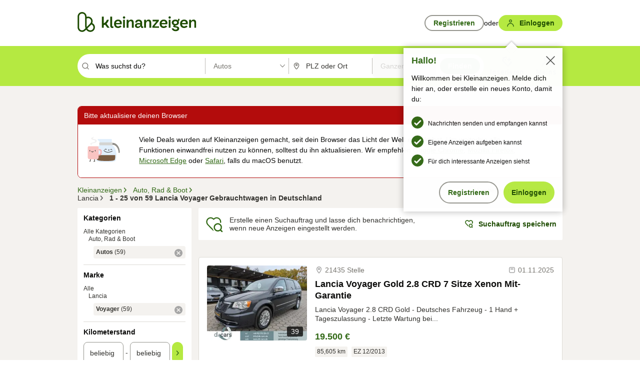

--- FILE ---
content_type: text/html;charset=UTF-8
request_url: https://www.kleinanzeigen.de/s-autos/lancia/c216+autos.marke_s:lancia+autos.model_s:voyager
body_size: 36248
content:



































































    
        
    
    


<!DOCTYPE html>
<html lang="de">
<head>
    <meta charset="UTF-8">
    <title>Lancia Voyager Gebrauchtwagen | kleinanzeigen.de</title>
    




<link rel="icon" href="/favicon.ico" sizes="32x32" />
<link rel="icon" href="/favicon.svg" type="image/svg+xml" />
<link rel="apple-touch-icon" href="/apple-touch-icon.png" />
<link rel="manifest" href="/manifest.webmanifest" />





    <meta name="viewport" content="width=device-width"/>

    <script type="text/javascript">window.pageType = 'ResultsBrowse';</script>
    
    
        <script>
          if (typeof window.__REACT_DEVTOOLS_GLOBAL_HOOK__ === 'object') {
            __REACT_DEVTOOLS_GLOBAL_HOOK__.inject = function () {
            };
          }
        </script>
    

    <script>
    (function () {
        window.kameleoonQueue = window.kameleoonQueue || [];
        window.kameleoonIframeURL = "https://www.kleinanzeigen.de/bffstatic/ka-kameleoon/ka-kameleoon-iframe.html";

        const f = document.createElement("a");
        window.kameleoonLightIframe = false;
        f.href = window.kameleoonIframeURL;
        window.kameleoonIframeOrigin = f.origin || f.protocol + "//" + f.hostname;

        if (location.href.indexOf(window.kameleoonIframeOrigin) !== 0) {
            window.kameleoonLightIframe = true;

            const g = function (event) {
                if (
                    window.kameleoonIframeOrigin === event.origin &&
                    event.data.slice &&
                    event.data.slice(0, 9) === "Kameleoon"
                ) {
                    window.removeEventListener("message", g);
                    window.kameleoonExternalIFrameLoaded = true;

                    if (window.Kameleoon) {
                        eval(event.data);
                        Kameleoon.Analyst.load();
                    } else {
                        window.kameleoonExternalIFrameLoadedData = event.data;
                    }
                }
            };

            if (window.addEventListener) {
                window.addEventListener("message", g, false);
            }

            const h = document.createElement("iframe");
            h.src = window.kameleoonIframeURL;
            h.id = "kameleoonExternalIframe";
            h.style =
                "float: left !important; opacity: 0.0 !important; width: 0px !important; height: 0px !important;";
            document.head.appendChild(h);
        }
    })();
</script>

<!-- Kameleoon Engine Script -->
<script src="//n1ux7flhug.kameleoon.io/engine.js" async fetchpriority="high"></script>


    
    <script type="text/javascript"
            src="https://static.kleinanzeigen.de/static/js/belen/tracking/adblock-detection/advertising.o6vsfdxitnq.js"></script>
    <script type="text/javascript"
            src="https://static.kleinanzeigen.de/static/js/belen/tracking/adblock-detection/ads.o6vsfdxitnq.js"></script>
    <script type="text/javascript"
            src="https://static.kleinanzeigen.de/static/js/belen/tracking/adblock-detection/prebid.o6vsfdxitnq.js"></script>
    <script type="text/javascript"
            src="https://static.kleinanzeigen.de/static/js/belen/tracking/adblock-detection/advertising-detection.o6vsfdxitnq.js"></script>

    

    

    
        <meta name="description" content="Kleinanzeigen: Lancia Voyager Gebrauchtwagen günstig kaufen oder privat verkaufen - Jetzt finden oder inserieren! - kleinanzeigen.de"/>
    

    

    
    
        <meta name="format-detection" content="telephone=no">
    

    
        <meta property="al:ios:url" content="ebayk://s-autos/lancia/c216+autos.marke_s:lancia+autos.model_s:voyager?utm_source=SmartBanner&utm_medium=web&utm_campaign=SmartBanner"/>
        <meta property="al:ios:app_store_id" content="382596778"/>
        <meta property="al:ios:app_name" content="Kleinanzeigen"/>
    

    
        <link rel="canonical" href="https://www.kleinanzeigen.de/s-autos/lancia/c216+autos.marke_s:lancia+autos.model_s:voyager"/>
    

    
    
        <link rel="next" href="/s-autos/lancia/seite:2/c216+autos.marke_s:lancia+autos.model_s:voyager"/>
    

    
        <link rel="alternate" href="ios-app://382596778/ebayk/s-autos/lancia/c216+autos.marke_s:lancia+autos.model_s:voyager"/>
    
    
        <link rel="alternate" href="android-app://com.ebay.kleinanzeigen/ebayk/s-autos/lancia/c216+autos.marke_s:lancia+autos.model_s:voyager"/>
    

    
        <meta name="_csrf" content="b6695698-f678-4a6d-a8a9-e59e93254a6d"/>
        <meta name="_csrf_header" content="X-CSRF-TOKEN"/>
    

    
    
        
        
            <meta name="robots" content="index, follow"/>
        
    

    
    
<script>
    (function(w,d,t,r,u)
    {
        var f,n,i;
        w[u]=w[u]||[],f=function()
        {
            var o={ti:"97000112"};
            o.q=w[u],w[u]=new UET(o),w[u].push("pageLoad")
        },
            n=d.createElement(t),n.setAttribute("data-src",r),n.setAttribute("data-consent-interpretation-flag","microsoftAdvertisingAllowed"),n.async=1,n.onload=n.onreadystatechange=function()
        {
            var s=this.readyState;
            s&&s!=="loaded"&&s!=="complete"||(f(),n.onload=n.onreadystatechange=null)
        },
            i=d.getElementsByTagName(t)[0],i.parentNode.insertBefore(n,i)
    })
    (window,document,"script","//bat.bing.com/bat.js","uetq");
</script>


    
    <link rel="search" type="application/opensearchdescription+xml" title="Kleinanzeigen"
          href="https://static.kleinanzeigen.de/static/xml/opensearch.xml"/>

    
    <meta name="p:domain_verify" content="8866d17f454742906fd2881a9bc207a0"/>

    
    <meta property="fb:app_id" content="129026183788759"/>
    <meta property="fb:page_id" content="118074381563675"/>
    <meta property="og:site_name" content="Kleinanzeigen"/>
    <meta property="og:country-name" content="Germany"/>

    
        
        
            
                
                
                    <meta property="og:image"
                          content="https://static.kleinanzeigen.de/static/img/common/logo/logo-kleinanzeigen-og-vertical.png"/>
                
            
        
    

    
        
        
            <meta property="og:type" content="website"/>
        
    

    
        
        
            <meta property="og:description" content="Kleinanzeigen: Lancia Voyager Gebrauchtwagen günstig kaufen oder privat verkaufen - Jetzt finden oder inserieren! - kleinanzeigen.de"/>
        
    

    
        
            <meta property="og:title" content="Gebrauchtwagen | kleinanzeigen.de"/>
        
        
    

    
        <meta property="og:url" content="https://www.kleinanzeigen.de/s-autos/c216"/>
    
    
    
    
    

    
    <meta name="msvalidate.01" content="FB821594C9F8B6D5BA9D0847E8838D8A"/>

    
    <meta name="google-site-verification" content="mKHxIfCqo8NfW85vQla0XDNT2FPIEt85-o_DsUrrMpA"/>
    <meta name="google-adsense-account" content="sites-4137444386846037">

    
    <meta name="facebook-domain-verification" content="9bi0liwrnhj2yqnr230z9any02w2fk"/>

    <link rel="stylesheet" type="text/css" href="https://static.kleinanzeigen.de/static/css/all.1qq39s49v9jg0.css"/>

    <link rel="stylesheet" type="text/css" href="https://www.kleinanzeigen.de/liberty/liberty-js-cp/liberty.css"/>
    

    
    <script type="text/javascript"
            src="https://static.kleinanzeigen.de/static/js/belen/tracking/GoogleAnalyticsQueueInitializer.1jos5abfv3uzf.js">
      alert('!')
    </script>

    
    <script type="text/javascript" data-src="https://www.google-analytics.com/analytics.js"
            data-consent-interpretation-flag="googleAnalyticsAllowed" async="async"></script>

    
    <script type="module" src="https://www.kleinanzeigen.de/gdpr/gdpr-consent-management-platform/es/tcfApiStub.min.js"></script>

    
<script>
    window.dataLayer = window.dataLayer || [];
</script>
<script>(function(w,d,s,l,i){w[l]=w[l]||[];w[l].push({'gtm.start': new Date().getTime(),event:'gtm.js'});var f=d.getElementsByTagName(s)[0], j=d.createElement(s),dl=l!='dataLayer'?'&l='+l:'';j.async=true;j.src= 'https://server.sgtm-legacy.kleinanzeigen.de/gtm.js?id='+i+dl;f.parentNode.insertBefore(j,f); })(window,document,'script','dataLayer','GTM-WHRTL83');</script>


    
    <script>
        (rtbhEvents = window.rtbhEvents || []).push(
            {
                eventType: 'custom',
                name: 'commercial',
                value: 'false' // true if user is commercial user
            }, {
                eventType: 'uid',
                id: 'unknown' }); // anonymized user id or unknown
    </script>
    

    
    <script type="text/plain" data-consent-interpretation-flag="facebookAllowed">
        !function(f,b,e,v,n,t,s)
        {if(f.fbq)return;n=f.fbq=function(){n.callMethod?
            n.callMethod.apply(n,arguments):n.queue.push(arguments)};
            if(!f._fbq)f._fbq=n;n.push=n;n.loaded=!0;n.version='2.0';
            n.queue=[];t=b.createElement(e);t.async=!0;
            t.src=v;s=b.getElementsByTagName(e)[0];
            s.parentNode.insertBefore(t,s)}(window,document,'script',
            'https://connect.facebook.net/en_US/fbevents.js');
        fbq('init', '1418401095075716');
        fbq('track', 'PageView');
    </script>
    

    <script type="application/ld+json">
        {
            "@context": "https://schema.org",
            "@type": "WebSite",
            "name": "Kleinanzeigen",
            "url": "https://www.kleinanzeigen.de"
        }
    </script>

    
    <script type="text/plain" data-consent-interpretation-flag="googleAnalyticsAllowed">
        (function(h,o,t,j,a,r){
            h.hj=h.hj||function(){(h.hj.q=h.hj.q||[]).push(arguments)};
            h._hjSettings={hjid:3779685,hjsv:6};
            a=o.getElementsByTagName('head')[0];
            r=o.createElement('script');r.async=1;
            r.src=t+h._hjSettings.hjid+j+h._hjSettings.hjsv;
            a.appendChild(r);
        })(window,document,'https://static.hotjar.com/c/hotjar-','.js?sv=');
    </script>

    













<script type="text/javascript">
    window.BelenConf = {
        jsBaseUrl: 'https://static.kleinanzeigen.de/static/js',
        isBrowse: 'true',
        isProd: true,
        initTime: new Date().getTime(),
        universalAnalyticsOpts: {
          account: "UA-24356365-9",
          domain: "kleinanzeigen.de",
          userId: "",
          dimensions: {"dimension1":"ResultsBrowse","dimension2":"210","dimension3":"216","dimension4":"lancia","dimension6":"","dimension7":"","dimension8":"","dimension9":"","dimension10":"216","dimension11":"Autos","dimension12":"","dimension13":"","dimension15":"de_DE","dimension25":"0031_A|0030_A|0006_C|0028_A|0029_B|0007_B|0026_B|0004_B|0005_A|0002_B|0022_B|0044_B|0023_A|0008_B|0064_B|0042_A|0021_A|0062_A|0037_B|0057_B|0036_B|0058_A|0011_B|0012_C|60_B","dimension28":"distribution_test-c;Lib_A;","dimension40":"","dimension41":"1","dimension42":"25","dimension43":"59","dimension44":"0.0","dimension47":"AGE_LOW_HIGH","dimension50":"(NULL)","dimension53":"","dimension90":"Auto_Rad_Boot","dimension91":"Autos","dimension92":"lancia","dimension94":"","dimension95":"","dimension96":"","dimension97":"","dimension104":"2","dimension105":"Standard","dimension109":"marke_s:lancia|model_s:voyager","dimension125":"distribution_test-c","dimension135":"Lib_A","dimension167":"null"},
          extraDimensions: {dimension73: window.noBlocker === true ? '0' : '1'},
          sendPageView: true,
        },
      tnsPhoneVerificationBundleUrl: 'https://www.kleinanzeigen.de/bffstatic/tns-phone-verification-web/tns-phone-verification-web-bundle.js',
      labs: {"activeExperiments":{"BLN-25381-ka-offboarding":"B","BLN-23248_BuyNow_SB":"B","BLN-22726_buyer_banner":"B","BLN-25958-greensunday":"A","EKTP-2111-page-extraction":"B","KARE-1015-Cont-Highlights":"B","FLPRO-130-churn-reason":"B","EKMO-100_reorder_postad":"B","BLN-27366_mortgage_sim":"A","KLUE-274-financing":"B","lws-aws-traffic":"B","SPEX-1052-ads-feedback":"B","BLN-24652_category_alert":"B","FLPRO-753-motors-fee":"B","BLN-21783_testingtime":"B","EBAYKAD-2252_group-assign":"A","liberty-experiment-style":"A","PRO-leads-feedback":"A","ka-follower-network":"B","EKPAY-5032_terms_note":"B","EKPAY-3287-counter-offer":"B","PLC-189_plc-migration":"A","audex-libertyjs-update":"A","performance-test-desktop":"C","PRO-use-new-perf-data-src":"A","EKMO-243_MyAdsC2b_ABC":"B","KARE-2167_re_power_cards":"B","prebid-update":"A","desktop_payment_badge_SRP":"B","ERTM-519-unbundle_pla_req":"C","BLN-23401_buyNow_in_chat":"B","BLN-18532_highlight":"B","cmp-equal-choice":"B","ignite_web_better_session":"C","EBAYKAD-3536_floor_ai":"C","ignite_improve_session":"C","EKPAY-3214-NudgeBanner":"A","KLUE-901-SRP-Extraction":"A","BLN-24684-enc-brndg-data":"A","BLN-25794-watchlist-feed":"B","PRPL-252_ces_postad":"A","BLN-25659-car-financing":"B","EKPAY-3370_klarna_hide":"A","AUDEX-519_pb_ortb_cfg":"B","BLN-27363_Global_filters":"B","KLUE-1027-Autocomplete":"B","BLN-26398_stepstone_link":"B","BLN-25450_Initial_message":"B","cmp-leg-int":"B","audex-awr-update":"A","BLN-25216-new-user-badges":"B","KAD-333_dominant_category":"B","EKPAY-4460-kyc-entrypoint":"A","BLN-25556_INIT_MSG_V2":"B","KARE-1294_private_label":"B","SPEX-1529_adnami-script":"A","DESKTOP-promo-switch":"A","EKPAY-3478-buyer-dispute":"A","FLPRO-693-ad-duplication":"B","BIPHONE-9700_buy_now":"B","EKPAY-3336-interstial_grp":"A","10149_desktop_offboarding":"B","SPEX-1504-confiant":"B","PLC-104_plc-login":"B"}}
    };

</script>


    
        







<script type="text/javascript">
window.LibertyConf = {
    isLibertyModelAvailable: true,
    
        reportingEnabled: true,
        experimentalEnabled: false,
        marketCode: 'ebayk',
        activeLabsExperiments: {"BLN-25381-ka-offboarding":"B","BLN-23248_BuyNow_SB":"B","BLN-22726_buyer_banner":"B","BLN-25958-greensunday":"A","EKTP-2111-page-extraction":"B","KARE-1015-Cont-Highlights":"B","FLPRO-130-churn-reason":"B","EKMO-100_reorder_postad":"B","BLN-27366_mortgage_sim":"A","KLUE-274-financing":"B","lws-aws-traffic":"B","SPEX-1052-ads-feedback":"B","BLN-24652_category_alert":"B","FLPRO-753-motors-fee":"B","BLN-21783_testingtime":"B","EBAYKAD-2252_group-assign":"A","liberty-experiment-style":"A","PRO-leads-feedback":"A","ka-follower-network":"B","EKPAY-5032_terms_note":"B","EKPAY-3287-counter-offer":"B","PLC-189_plc-migration":"A","audex-libertyjs-update":"A","performance-test-desktop":"C","PRO-use-new-perf-data-src":"A","EKMO-243_MyAdsC2b_ABC":"B","KARE-2167_re_power_cards":"B","prebid-update":"A","desktop_payment_badge_SRP":"B","ERTM-519-unbundle_pla_req":"C","BLN-23401_buyNow_in_chat":"B","BLN-18532_highlight":"B","cmp-equal-choice":"B","ignite_web_better_session":"C","EBAYKAD-3536_floor_ai":"C","ignite_improve_session":"C","EKPAY-3214-NudgeBanner":"A","KLUE-901-SRP-Extraction":"A","BLN-24684-enc-brndg-data":"A","BLN-25794-watchlist-feed":"B","PRPL-252_ces_postad":"A","BLN-25659-car-financing":"B","EKPAY-3370_klarna_hide":"A","AUDEX-519_pb_ortb_cfg":"B","BLN-27363_Global_filters":"B","KLUE-1027-Autocomplete":"B","BLN-26398_stepstone_link":"B","BLN-25450_Initial_message":"B","cmp-leg-int":"B","audex-awr-update":"A","BLN-25216-new-user-badges":"B","KAD-333_dominant_category":"B","EKPAY-4460-kyc-entrypoint":"A","BLN-25556_INIT_MSG_V2":"B","KARE-1294_private_label":"B","SPEX-1529_adnami-script":"A","DESKTOP-promo-switch":"A","EKPAY-3478-buyer-dispute":"A","FLPRO-693-ad-duplication":"B","BIPHONE-9700_buy_now":"B","EKPAY-3336-interstial_grp":"A","10149_desktop_offboarding":"B","SPEX-1504-confiant":"B","PLC-104_plc-login":"B"},
        hashedUserEmailByAlgorithm: {
          md5: "",
          sha256: "",
        },
        
            
                srpPageNumber: 1,
            
            
        
        hashedUserId: null,
        kaCategoryIdL1: 210,
        kaCategoryIdL2: 216,
        luckyNumber: 904528809,
    
};

</script>


        
<script
    type="text/plain"
    data-consent-interpretation-flag="liveRampAllowed"
>
    //'envelopeMoudleReady'event-Handler ensures the library is ready to receive the config
    window.addEventListener("envelopeModuleReady", function () {
      if (
        !window.LibertyConf?.hashedUserEmailByAlgorithm?.md5 ||
        !window.LibertyConf?.hashedUserEmailByAlgorithm.sha256
      ) {
        return;
      }

      atsenvelopemodule.setAdditionalData({
        type: "emailHashes",
        id: [
          window.LibertyConf.hashedUserEmailByAlgorithm.md5,
          window.LibertyConf.hashedUserEmailByAlgorithm.sha256,
        ],
      });
    });
</script>
<script
    type="text/javascript"
    data-src="https://ats-wrapper.privacymanager.io/ats-modules/edd2ad8f-34e0-4ee5-bff7-d8043242650a/ats.js"
    data-consent-interpretation-flag="liveRampAllowed"
    async="async"
></script>

        <!-- required by liberty -->
<script>
    window.pbjs = window.pbjs || {};
    window.pbjs.que = window.pbjs.que || [];
</script>
<script type="text/javascript" src="https://www.kleinanzeigen.de/liberty/liberty-js-cp/prebid/prebid.js" async></script>

        


<script>
    window.googletag = window.googletag || {};
    window.googletag.cmd = window.googletag.cmd || [];
</script>
<script type="text/javascript" data-src="https://securepubads.g.doubleclick.net/tag/js/gpt.js" data-consent-interpretation-flag="googleAdvertisingFeaturesAllowed" async></script>

        
<script>
    function queue() {
        window._googCsa.q = window._googCsa.q || [];
        window._googCsa.q.push(arguments);
    }
    window._googCsa = window._googCsa || queue;
    window._googCsa.t = 1 * new Date();
</script>
<script type="text/javascript" data-src="https://www.google.com/adsense/search/ads.js" data-consent-interpretation-flag="googleAdvertisingFeaturesAllowed" async></script>



        
<script>
    window.Criteo = window.Criteo || {};
    window.Criteo.events = window.Criteo.events || [];
    // criteo script is loaded after tcfApiBanner is loaded
</script>
<script type="text/javascript" data-src="https://static.criteo.net/js/ld/publishertag.js" data-consent-interpretation-flag="criteoAllowed" async></script>


        
            <script type="text/javascript"
                async=""
                data-src="https://cdn.confiant-integrations.net/UnRkNzNyelV4bG5Pb3NNQnBnS25uTlJJelZnPQ/gpt_and_prebid/config.js"
                data-consent-interpretation-flag="confiantAllowed">
            </script>
        
        
            
            
                

<script type="text/javascript" data-src="https://c.amazon-adsystem.com/aax2/apstag.js" data-consent-interpretation-flag="amazonAdvertisingAllowed" async></script>

            
        
        <script type="text/javascript" src="https://www.kleinanzeigen.de/liberty/liberty-js-cp/liberty.min.js" async></script>

    

    
        

            <script type="text/javascript" src="https://static.kleinanzeigen.de/static/js/top.1f0udlmm7yntv.js"></script>

            <script type="text/javascript">
              window.belenScripts = [];
              
              
              
              window.belenScripts.push("https://static.kleinanzeigen.de/static/js/base.p5k61d1xpume.js");
              
              
              
              window.belenScripts.push("https://static.kleinanzeigen.de/static/js/search-all.1x59unidcvgar.js");
              
            </script>
        
        
    
    


    <script type="text/javascript">
      var externalScripts = [];

      function handleDomReady() {
        $(document).ready(function () {

          var enabledAdblocker = window.noBlocker !== true;
          if (enabledAdblocker) {
            // We disable all sticky ad slots due to the AAX Acceptable Ads policy for activated adblockers.
            Belen.Advertiser.Sticky.removeStickiness();
          }

          
          // NOTE: LibertyWrapper.init needs to be executed before jsFunctionInitController so that the
          // global defined LibertyWrapper.libertyInstance is present.

          LibertyWrapper.waitForGdprAndInit({"uuid":"1747a8ba-cf56-45f4-8f45-7364e09ff6a3","dynamicConditionExpression":"%gdpr_google_advertising_features_allowed% == false || %gdpr_the_adex_allowed% == false || %gdpr_criteo_allowed% == false || %gdpr_facebook_allowed% == false || %gdpr_amazon_advertising_allowed% == false || %microsoft_advertising_allowed% == false","platform":"DESKTOP","pageType":"SRPB","pageLevelSettings":[{"type":"adsense_web","settings":{"hl":"de","gl":"de","linkTarget":"_blank","query":"%QUERY%","siteLinks":true,"channel":"%AFS_CHANNEL%","pubId":"ebay-kleinanzeigen-de-browse","numRepeated":0,"clickableBackgrounds":true,"adsafe":"high","sellerRatings":true}},{"type":"display_web","settings":{"pageUrl":"%CURRENT_URL%","dfpTargets":"%DFP_TARGETS%","userIdHash":"%USER_ID_HASH%","refreshInterval":20000}},{"type":"display_web_aax","settings":{}}],"slots":[{"advertisers":[{"type":"adsense_web","adSettingId":"d721a469-ab11-4cf2-a41b-84879c4b2751","adSettingName":"afs-native_desktop_srpb_inline_GDPR_NoConsent","settings":{"number":1,"styleId":"1634102799","width":"726px"}},{"type":"display_web","adSettingId":"61202a59-78bb-487d-a9e5-1ab0889dc0e3","adSettingName":"display_desktop_feed_w/oBidders","settings":{"code":"/7233/eBay_Kleinanzeigen_X/feed","refreshIntervalEnabled":true,"sizes":["fluid",[1,1],[728,130],[728,250],[300,250],[728,90]]}}],"adblockAdvertisers":[{"type":"display_web_aax","adSettingId":"0818a534-1ab2-4e67-bee4-e1d3701351ad","adSettingName":"Blockthrough_display_desktop_feed_adblock","settings":{"sizes":["fluid",[1,1],[728,130],[728,250],[300,250],[728,90]],"dfpTargets":"%DFP_TARGETS%","code":"/7233/eBay_Kleinanzeigen_X/feed"}}],"positionId":"3","positionName":"srpb-result-list-3","containerId":"liberty-3-srpb-result-list-3","trackingCode":"10503"},{"advertisers":[{"type":"display_web","adSettingId":"f30b7b00-6f89-11ea-aafc-4512405f973a","adSettingName":"dmh_desktop","settings":{"code":"/7233/ebayk_dmh_desktop","sizes":["fluid",[728,130]],"subtype":"treebay"}}],"adblockAdvertisers":[{"type":"display_web_aax","adSettingId":"0818a534-1ab2-4e67-bee4-e1d3701351ad","adSettingName":"Blockthrough_display_desktop_feed_adblock","settings":{"sizes":["fluid",[1,1],[728,130],[728,250],[300,250],[728,90]],"dfpTargets":"%DFP_TARGETS%","code":"/7233/eBay_Kleinanzeigen_X/feed"}}],"positionId":"5","positionName":"srpb-result-list-5","containerId":"liberty-5-srpb-result-list-5","trackingCode":"10505"},{"advertisers":[{"type":"adsense_web","adSettingId":"d721a469-ab11-4cf2-a41b-84879c4b2751","adSettingName":"afs-native_desktop_srpb_inline_GDPR_NoConsent","settings":{"number":1,"styleId":"1634102799","width":"726px"}},{"type":"display_web","adSettingId":"61202a59-78bb-487d-a9e5-1ab0889dc0e3","adSettingName":"display_desktop_feed_w/oBidders","settings":{"code":"/7233/eBay_Kleinanzeigen_X/feed","refreshIntervalEnabled":true,"sizes":["fluid",[1,1],[728,130],[728,250],[300,250],[728,90]]}}],"adblockAdvertisers":[{"type":"display_web_aax","adSettingId":"0818a534-1ab2-4e67-bee4-e1d3701351ad","adSettingName":"Blockthrough_display_desktop_feed_adblock","settings":{"sizes":["fluid",[1,1],[728,130],[728,250],[300,250],[728,90]],"dfpTargets":"%DFP_TARGETS%","code":"/7233/eBay_Kleinanzeigen_X/feed"}}],"positionId":"8","positionName":"srpb-result-list-8","containerId":"liberty-8-srpb-result-list-8","trackingCode":"10508"},{"advertisers":[{"type":"adsense_web","adSettingId":"d721a469-ab11-4cf2-a41b-84879c4b2751","adSettingName":"afs-native_desktop_srpb_inline_GDPR_NoConsent","settings":{"number":1,"styleId":"1634102799","width":"726px"}},{"type":"display_web","adSettingId":"61202a59-78bb-487d-a9e5-1ab0889dc0e3","adSettingName":"display_desktop_feed_w/oBidders","settings":{"code":"/7233/eBay_Kleinanzeigen_X/feed","refreshIntervalEnabled":true,"sizes":["fluid",[1,1],[728,130],[728,250],[300,250],[728,90]]}}],"adblockAdvertisers":[{"type":"display_web_aax","adSettingId":"0818a534-1ab2-4e67-bee4-e1d3701351ad","adSettingName":"Blockthrough_display_desktop_feed_adblock","settings":{"sizes":["fluid",[1,1],[728,130],[728,250],[300,250],[728,90]],"dfpTargets":"%DFP_TARGETS%","code":"/7233/eBay_Kleinanzeigen_X/feed"}}],"positionId":"10","positionName":"srpb-result-list-10","containerId":"liberty-10-srpb-result-list-10","trackingCode":"10510"},{"advertisers":[{"type":"adsense_web","adSettingId":"d721a469-ab11-4cf2-a41b-84879c4b2751","adSettingName":"afs-native_desktop_srpb_inline_GDPR_NoConsent","settings":{"number":1,"styleId":"1634102799","width":"726px"}},{"type":"display_web","adSettingId":"61202a59-78bb-487d-a9e5-1ab0889dc0e3","adSettingName":"display_desktop_feed_w/oBidders","settings":{"code":"/7233/eBay_Kleinanzeigen_X/feed","refreshIntervalEnabled":true,"sizes":["fluid",[1,1],[728,130],[728,250],[300,250],[728,90]]}}],"adblockAdvertisers":[{"type":"display_web_aax","adSettingId":"0818a534-1ab2-4e67-bee4-e1d3701351ad","adSettingName":"Blockthrough_display_desktop_feed_adblock","settings":{"sizes":["fluid",[1,1],[728,130],[728,250],[300,250],[728,90]],"dfpTargets":"%DFP_TARGETS%","code":"/7233/eBay_Kleinanzeigen_X/feed"}}],"positionId":"13","positionName":"srpb-result-list-13","containerId":"liberty-13-srpb-result-list-13","trackingCode":"10513"},{"advertisers":[{"type":"adsense_web","adSettingId":"d721a469-ab11-4cf2-a41b-84879c4b2751","adSettingName":"afs-native_desktop_srpb_inline_GDPR_NoConsent","settings":{"number":1,"styleId":"1634102799","width":"726px"}},{"type":"display_web","adSettingId":"61202a59-78bb-487d-a9e5-1ab0889dc0e3","adSettingName":"display_desktop_feed_w/oBidders","settings":{"code":"/7233/eBay_Kleinanzeigen_X/feed","refreshIntervalEnabled":true,"sizes":["fluid",[1,1],[728,130],[728,250],[300,250],[728,90]]}}],"adblockAdvertisers":[{"type":"display_web_aax","adSettingId":"0818a534-1ab2-4e67-bee4-e1d3701351ad","adSettingName":"Blockthrough_display_desktop_feed_adblock","settings":{"sizes":["fluid",[1,1],[728,130],[728,250],[300,250],[728,90]],"dfpTargets":"%DFP_TARGETS%","code":"/7233/eBay_Kleinanzeigen_X/feed"}}],"positionId":"18","positionName":"srpb-result-list-18","containerId":"liberty-18-srpb-result-list-18","trackingCode":"10518"},{"advertisers":[{"type":"adsense_web","adSettingId":"d721a469-ab11-4cf2-a41b-84879c4b2751","adSettingName":"afs-native_desktop_srpb_inline_GDPR_NoConsent","settings":{"number":1,"styleId":"1634102799","width":"726px"}},{"type":"display_web","adSettingId":"61202a59-78bb-487d-a9e5-1ab0889dc0e3","adSettingName":"display_desktop_feed_w/oBidders","settings":{"code":"/7233/eBay_Kleinanzeigen_X/feed","refreshIntervalEnabled":true,"sizes":["fluid",[1,1],[728,130],[728,250],[300,250],[728,90]]}}],"adblockAdvertisers":[{"type":"display_web_aax","adSettingId":"0818a534-1ab2-4e67-bee4-e1d3701351ad","adSettingName":"Blockthrough_display_desktop_feed_adblock","settings":{"sizes":["fluid",[1,1],[728,130],[728,250],[300,250],[728,90]],"dfpTargets":"%DFP_TARGETS%","code":"/7233/eBay_Kleinanzeigen_X/feed"}}],"positionId":"23","positionName":"srpb-result-list-23","containerId":"liberty-23-srpb-result-list-23","trackingCode":"10523"},{"advertisers":[{"type":"adsense_web","adSettingId":"a46f4b79-ba9a-46c0-8b85-32a2810aa1f5","adSettingName":"afs-native_desktop_srpb_top_GDPR_NoConsent","settings":{"detailedAttribution":true,"longerHeadlines":true,"minTop":2,"styleId":"1634102799","width":"726px"}},{"type":"display_web","adSettingId":"61202a59-78bb-487d-a9e5-1ab0889dc0e3","adSettingName":"display_desktop_feed_w/oBidders","settings":{"code":"/7233/eBay_Kleinanzeigen_X/feed","refreshIntervalEnabled":true,"sizes":["fluid",[1,1],[728,130],[728,250],[300,250],[728,90]]}}],"adblockAdvertisers":[{"type":"display_web_aax","adSettingId":"0818a534-1ab2-4e67-bee4-e1d3701351ad","adSettingName":"Blockthrough_display_desktop_feed_adblock","settings":{"sizes":["fluid",[1,1],[728,130],[728,250],[300,250],[728,90]],"dfpTargets":"%DFP_TARGETS%","code":"/7233/eBay_Kleinanzeigen_X/feed"}}],"positionId":"51","positionName":"srpb-top-banner","containerId":"liberty-51-srpb-top-banner","trackingCode":"10551"},{"advertisers":[{"type":"display_web","adSettingId":"88b6a548-9c78-4215-bff0-2646bfc3333f","adSettingName":"display_desktop_btf_left_skyscraper_w/oBidders","settings":{"code":"/7233/eBay_Kleinanzeigen_X/BTF/left","refreshIntervalEnabled":true,"sizes":[[200,600],[160,600]]}}],"adblockAdvertisers":[{"type":"display_web_aax","adSettingId":"c54f33fa-db6b-4839-9df0-f7c734e9f59b","adSettingName":"Blockthrough_display_desktop_btf_sky-left_sky-without-mrec_adblock","settings":{"dfpTargets":"%DFP_TARGETS%","code":"/7233/eBay_Kleinanzeigen_X/BTF/left","sizes":[[120,600],[200,600],[160,600]]}}],"positionId":"52","positionName":"srpb-sky-btf-left","containerId":"liberty-52-srpb-sky-btf-left","trackingCode":"10552"},{"advertisers":[{"type":"display_web","adSettingId":"891dacc3-54ab-4ab0-8102-08230bc3aeb5","adSettingName":"display_desktop_atf_right_skyscraper_w/oBidders","settings":{"code":"/7233/eBay_Kleinanzeigen_X/ATF/right","refreshIntervalEnabled":true,"sizes":[[300,600],[160,600],[120,600]]}}],"adblockAdvertisers":[{"type":"display_web_aax","adSettingId":"d538b66b-6fab-461a-9d0a-c1bcc987f32e","adSettingName":"Blockthrough_display_desktop_atf_sky-right_sky-or-mrec_adblock","settings":{"dfpTargets":"%DFP_TARGETS%","code":"/7233/eBay_Kleinanzeigen_X/ATF/right","sizes":["fluid",[300,250],[120,600],[160,600],[200,600],[300,600]]}}],"positionId":"53","positionName":"srpb-sky-atf-right","containerId":"liberty-53-srpb-sky-atf-right","trackingCode":"10553"},{"advertisers":[{"type":"adsense_web","adSettingId":"c4ee9d9a-33fe-41da-b57e-def316e7993a","adSettingName":"afs-native_desktop_srpb_billboard_GDPR_NoConsent","settings":{"number":3,"styleId":"1634102799","width":"920px"}},{"type":"display_web","adSettingId":"47821362-f913-4d88-a567-7f05cb6ea36e","adSettingName":"display_desktop_btf_billboard_w/oBidders","settings":{"code":"/7233/eBay_Kleinanzeigen_X/BTF/bottom","refreshIntervalEnabled":true,"sizes":[[970,250],[800,250],[970,90],[728,90]]}}],"adblockAdvertisers":[{"type":"display_web_aax","adSettingId":"ba667de5-b160-4f0f-99e8-3b83a452dfa7","adSettingName":"Blockthrough_display_desktop_btf_bottom_adblock","settings":{"code":"/7233/eBay_Kleinanzeigen_X/BTF/bottom","sizes":[[970,250],[800,250],[970,90],[728,90]],"dfpTargets":"%DFP_TARGETS%"}}],"positionId":"55","positionName":"srpb-btf-billboard","containerId":"liberty-55-srpb-btf-billboard","trackingCode":"10555"},{"advertisers":[{"type":"display_web","adSettingId":"871e1873-5cbc-4f42-9111-8ebd39fe2a3d","adSettingName":"display_desktop_atf_left_skyscraper_w/oBidders","settings":{"code":"/7233/eBay_Kleinanzeigen_X/ATF/left","refreshIntervalEnabled":true,"sizes":[[300,600],[160,600],[120,600]]}}],"adblockAdvertisers":[{"type":"display_web_aax","adSettingId":"52218f50-b355-449e-bafb-a823df21c47d","adSettingName":"Blockthrough_display_desktop_atf_sky-left_sky-or-mrec_adblock","settings":{"code":"/7233/eBay_Kleinanzeigen_X/ATF/left","sizes":["fluid",[300,250],[120,600],[160,600,[220,600],[300,600]]],"dfpTargets":"%DFP_TARGETS%"}}],"positionId":"56","positionName":"srpb-sky-atf-left","containerId":"liberty-56-srpb-sky-atf-left","trackingCode":"10556"},{"advertisers":[{"type":"display_web","adSettingId":"d4bfd928-4e80-4e12-9223-9a6253e2ff3a","adSettingName":"display_desktop_btf_left_below_w/oBidders","settings":{"code":"/7233/eBay_Kleinanzeigen_X/BTF/left","refreshIntervalEnabled":true,"sizes":[[300,600],[160,600],[120,600]]}}],"adblockAdvertisers":[{"type":"display_web_aax","adSettingId":"2bc0081e-b3ac-4911-a4b9-16bce30babb7","adSettingName":"Blockthrough_display_desktop_btf_sky-left_sky-or-mrec_adblock","settings":{"code":"/7233/eBay_Kleinanzeigen_X/BTF/left","dfpTargets":"%DFP_TARGETS%","sizes":["fluid",[300,250],[120,600],[160,600],[200,600],[300,600]]}}],"positionId":"57","positionName":"srpb-sky-btf-left-below","containerId":"liberty-57-srpb-sky-btf-left-below","trackingCode":"10557"},{"advertisers":[{"type":"display_web","adSettingId":"b6c02fb1-e387-4172-97e3-4a6d48e256ec","adSettingName":"display_desktop_btf_right_below_w/oBidders","settings":{"code":"/7233/eBay_Kleinanzeigen_X/BTF/right","refreshIntervalEnabled":true,"sizes":[[300,600],[160,600],[120,600]]}}],"adblockAdvertisers":[{"type":"display_web_aax","adSettingId":"f99e4b02-9e68-49da-8536-c8395c38962d","adSettingName":"Blockthrough_display_desktop_btf_sky-right_sky-or-mrec_adblock","settings":{"code":"/7233/eBay_Kleinanzeigen_X/BTF/right","sizes":[[300,600],[160,600],[120,600]],"dfpTargets":"%DFP_TARGETS%"}}],"positionId":"58","positionName":"srpb-sky-btf-right-below","containerId":"liberty-58-srpb-sky-btf-right-below","trackingCode":"10558"},{"advertisers":[{"type":"adsense_web","adSettingId":"c48d9250-23b2-433d-b0e0-84ffd2bb90a4","adSettingName":"afs-native_desktop_srpb_middle_GDPR_NoConsent","settings":{"number":2,"styleId":"1634102799","width":"726px"}},{"type":"display_web","adSettingId":"61202a59-78bb-487d-a9e5-1ab0889dc0e3","adSettingName":"display_desktop_feed_w/oBidders","settings":{"code":"/7233/eBay_Kleinanzeigen_X/feed","refreshIntervalEnabled":true,"sizes":["fluid",[1,1],[728,130],[728,250],[300,250],[728,90]]}}],"adblockAdvertisers":[{"type":"display_web_aax","adSettingId":"0818a534-1ab2-4e67-bee4-e1d3701351ad","adSettingName":"Blockthrough_display_desktop_feed_adblock","settings":{"sizes":["fluid",[1,1],[728,130],[728,250],[300,250],[728,90]],"dfpTargets":"%DFP_TARGETS%","code":"/7233/eBay_Kleinanzeigen_X/feed"}}],"positionId":"91","positionName":"srpb-middle","containerId":"liberty-91-srpb-middle","trackingCode":"10591"}],"queries":["bmw","mercedes","golf","audi"],"trackingDimensions":{},"decisionEngineContext":{},"attributionCode":"desktop_a_srpb_210","attributionCodeSource":"desktop_a_srpb_210","groupName":"a","groupNameSource":"a","iab2CategoryIds":["1","16"]}, {"%ENCODED_BIDDER_CUSTOM_PARAMS%":{"pt":"ResultsBrowse","ct":"216","page":"Browse","cat":"210","tcat":"216","city":"","plz":"","kw":"","lsc":[],"lsk":[],"region":"None","hn":"kleinanzeigen.de","hu":"","li":"0","user_logged_in":"false","polaris":"off","g_lsk":[],"kba":"11","abtest":"test","ptg":"BLN-25381-ka-offboarding-b%2CBLN-23248_BuyNow_SB-b%2CBLN-22726_buyer_banner-b%2CBLN-25958-greensunday-a%2CEKTP-2111-page-extraction-b%2CKARE-1015-Cont-Highlights-b%2CFLPRO-130-churn-reason-b%2CEKMO-100_reorder_postad-b%2CBLN-27366_mortgage_sim-a%2CKLUE-274-financing-b%2Clws-aws-traffic-b%2CSPEX-1052-ads-feedback-b%2CBLN-24652_category_alert-b%2CFLPRO-753-motors-fee-b%2CBLN-21783_testingtime-b%2CEBAYKAD-2252_group-assign-a%2Cliberty-experiment-style-a%2CPRO-leads-feedback-a%2Cka-follower-network-b%2CEKPAY-5032_terms_note-b%2CEKPAY-3287-counter-offer-b%2CPLC-189_plc-migration-a%2Caudex-libertyjs-update-a%2Cperformance-test-desktop-c%2CPRO-use-new-perf-data-src-a%2CEKMO-243_MyAdsC2b_ABC-b%2CKARE-2167_re_power_cards-b%2Cprebid-update-a%2Cdesktop_payment_badge_SRP-b%2CERTM-519-unbundle_pla_req-c%2CBLN-23401_buyNow_in_chat-b%2CBLN-18532_highlight-b%2Ccmp-equal-choice-b%2Cignite_web_better_session-c%2CEBAYKAD-3536_floor_ai-c%2Cignite_improve_session-c%2CEKPAY-3214-NudgeBanner-a%2CKLUE-901-SRP-Extraction-a%2CBLN-24684-enc-brndg-data-a%2CBLN-25794-watchlist-feed-b%2CPRPL-252_ces_postad-a%2CBLN-25659-car-financing-b%2CEKPAY-3370_klarna_hide-a%2CAUDEX-519_pb_ortb_cfg-b%2CBLN-27363_Global_filters-b%2CKLUE-1027-Autocomplete-b%2CBLN-26398_stepstone_link-b%2CBLN-25450_Initial_message-b%2Ccmp-leg-int-b%2Caudex-awr-update-a%2CBLN-25216-new-user-badges-b%2CKAD-333_dominant_category-b%2CEKPAY-4460-kyc-entrypoint-a%2CBLN-25556_INIT_MSG_V2-b%2CKARE-1294_private_label-b%2CSPEX-1529_adnami-script-a%2CDESKTOP-promo-switch-a%2CEKPAY-3478-buyer-dispute-a%2CFLPRO-693-ad-duplication-b%2CBIPHONE-9700_buy_now-b%2CEKPAY-3336-interstial_grp-a%2C10149_desktop_offboarding-b%2CSPEX-1504-confiant-b%2CPLC-104_plc-login-b%2C100-adcapping-adcapping-inactive%2C14-web-2-app-web-2-app-default%2Cvip-buyer-survey-off%2Chompage-modal-survey-off%2C24-yield-optimization-medium-c%2C25-testgrouptest-distribution_test-c%2C29-testgrouptest-old-alg-distribution_old_test-c%2C96-dfpbanner-test","yo_m":"C","labstest":"desktop_1_c%2Cdesktop_2_b%2Cdesktop_3_unrecognized","Marke":"lancia","Modell":"voyager","Verkaeufer":"","Angebotstyp":"","g_pn":"1","g_cm":"lancia","g_cmo":"voyager","yo_web":"desktop_a_srpb_210%2Cdesktop_a","yo_web_source":"desktop_a_srpb_210%2Cdesktop_a"},"%USER_ID_HASH%":"","%DFP_TARGETS%":{"pt":"ResultsBrowse","ct":"216","page":"Browse","cat":"210","tcat":"216","city":"","plz":"","kw":"","lsc":[],"lsk":[],"region":"None","hn":"kleinanzeigen.de","hu":"","li":"0","user_logged_in":"false","polaris":"off","g_lsk":[],"kba":"11","abtest":"test","ptg":"BLN-25381-ka-offboarding-b,BLN-23248_BuyNow_SB-b,BLN-22726_buyer_banner-b,BLN-25958-greensunday-a,EKTP-2111-page-extraction-b,KARE-1015-Cont-Highlights-b,FLPRO-130-churn-reason-b,EKMO-100_reorder_postad-b,BLN-27366_mortgage_sim-a,KLUE-274-financing-b,lws-aws-traffic-b,SPEX-1052-ads-feedback-b,BLN-24652_category_alert-b,FLPRO-753-motors-fee-b,BLN-21783_testingtime-b,EBAYKAD-2252_group-assign-a,liberty-experiment-style-a,PRO-leads-feedback-a,ka-follower-network-b,EKPAY-5032_terms_note-b,EKPAY-3287-counter-offer-b,PLC-189_plc-migration-a,audex-libertyjs-update-a,performance-test-desktop-c,PRO-use-new-perf-data-src-a,EKMO-243_MyAdsC2b_ABC-b,KARE-2167_re_power_cards-b,prebid-update-a,desktop_payment_badge_SRP-b,ERTM-519-unbundle_pla_req-c,BLN-23401_buyNow_in_chat-b,BLN-18532_highlight-b,cmp-equal-choice-b,ignite_web_better_session-c,EBAYKAD-3536_floor_ai-c,ignite_improve_session-c,EKPAY-3214-NudgeBanner-a,KLUE-901-SRP-Extraction-a,BLN-24684-enc-brndg-data-a,BLN-25794-watchlist-feed-b,PRPL-252_ces_postad-a,BLN-25659-car-financing-b,EKPAY-3370_klarna_hide-a,AUDEX-519_pb_ortb_cfg-b,BLN-27363_Global_filters-b,KLUE-1027-Autocomplete-b,BLN-26398_stepstone_link-b,BLN-25450_Initial_message-b,cmp-leg-int-b,audex-awr-update-a,BLN-25216-new-user-badges-b,KAD-333_dominant_category-b,EKPAY-4460-kyc-entrypoint-a,BLN-25556_INIT_MSG_V2-b,KARE-1294_private_label-b,SPEX-1529_adnami-script-a,DESKTOP-promo-switch-a,EKPAY-3478-buyer-dispute-a,FLPRO-693-ad-duplication-b,BIPHONE-9700_buy_now-b,EKPAY-3336-interstial_grp-a,10149_desktop_offboarding-b,SPEX-1504-confiant-b,PLC-104_plc-login-b,100-adcapping-adcapping-inactive,14-web-2-app-web-2-app-default,vip-buyer-survey-off,hompage-modal-survey-off,24-yield-optimization-medium-c,25-testgrouptest-distribution_test-c,29-testgrouptest-old-alg-distribution_old_test-c,96-dfpbanner-test","yo_m":"C","labstest":"desktop_1_c,desktop_2_b,desktop_3_unrecognized","Marke":"lancia","Modell":"voyager","Verkaeufer":"","Angebotstyp":"","g_pn":"1","g_cm":"lancia","g_cmo":"voyager","yo_web":"desktop_a_srpb_210,desktop_a","yo_web_source":"desktop_a_srpb_210,desktop_a"},"%LUCKY_NUMBER%":904528809,"%AFS_CHANNEL%":"desktop_a_srpb_210+desktop_1_c+desktop_2_b+desktop_3_unrecognized","%BIDDER_CUSTOM_PARAMS%":{"pt":"ResultsBrowse","ct":"216","page":"Browse","cat":"210","tcat":"216","city":"","plz":"","kw":"","lsc":[],"lsk":[],"region":"None","hn":"kleinanzeigen.de","hu":"","li":"0","user_logged_in":"false","polaris":"off","g_lsk":[],"kba":"11","abtest":"test","ptg":"BLN-25381-ka-offboarding-b,BLN-23248_BuyNow_SB-b,BLN-22726_buyer_banner-b,BLN-25958-greensunday-a,EKTP-2111-page-extraction-b,KARE-1015-Cont-Highlights-b,FLPRO-130-churn-reason-b,EKMO-100_reorder_postad-b,BLN-27366_mortgage_sim-a,KLUE-274-financing-b,lws-aws-traffic-b,SPEX-1052-ads-feedback-b,BLN-24652_category_alert-b,FLPRO-753-motors-fee-b,BLN-21783_testingtime-b,EBAYKAD-2252_group-assign-a,liberty-experiment-style-a,PRO-leads-feedback-a,ka-follower-network-b,EKPAY-5032_terms_note-b,EKPAY-3287-counter-offer-b,PLC-189_plc-migration-a,audex-libertyjs-update-a,performance-test-desktop-c,PRO-use-new-perf-data-src-a,EKMO-243_MyAdsC2b_ABC-b,KARE-2167_re_power_cards-b,prebid-update-a,desktop_payment_badge_SRP-b,ERTM-519-unbundle_pla_req-c,BLN-23401_buyNow_in_chat-b,BLN-18532_highlight-b,cmp-equal-choice-b,ignite_web_better_session-c,EBAYKAD-3536_floor_ai-c,ignite_improve_session-c,EKPAY-3214-NudgeBanner-a,KLUE-901-SRP-Extraction-a,BLN-24684-enc-brndg-data-a,BLN-25794-watchlist-feed-b,PRPL-252_ces_postad-a,BLN-25659-car-financing-b,EKPAY-3370_klarna_hide-a,AUDEX-519_pb_ortb_cfg-b,BLN-27363_Global_filters-b,KLUE-1027-Autocomplete-b,BLN-26398_stepstone_link-b,BLN-25450_Initial_message-b,cmp-leg-int-b,audex-awr-update-a,BLN-25216-new-user-badges-b,KAD-333_dominant_category-b,EKPAY-4460-kyc-entrypoint-a,BLN-25556_INIT_MSG_V2-b,KARE-1294_private_label-b,SPEX-1529_adnami-script-a,DESKTOP-promo-switch-a,EKPAY-3478-buyer-dispute-a,FLPRO-693-ad-duplication-b,BIPHONE-9700_buy_now-b,EKPAY-3336-interstial_grp-a,10149_desktop_offboarding-b,SPEX-1504-confiant-b,PLC-104_plc-login-b,100-adcapping-adcapping-inactive,14-web-2-app-web-2-app-default,vip-buyer-survey-off,hompage-modal-survey-off,24-yield-optimization-medium-c,25-testgrouptest-distribution_test-c,29-testgrouptest-old-alg-distribution_old_test-c,96-dfpbanner-test","yo_m":"C","labstest":"desktop_1_c,desktop_2_b,desktop_3_unrecognized","Marke":"lancia","Modell":"voyager","Verkaeufer":"","Angebotstyp":"","g_pn":"1","g_cm":"lancia","g_cmo":"voyager","yo_web":"desktop_a_srpb_210,desktop_a","yo_web_source":"desktop_a_srpb_210,desktop_a"},"%QUERY%":"lancia,voyager"}, 2000);
          

          // Tracking
          
          Belen.Tracking.initTrackingData({l1CategoryId:"210",l2CategoryId:"216"});

          

          
          
          
          Belen.TrackingDispatcher.cleanLastEvent();
          
          

          Belen.TrackingDispatcher.init();
          

          // init common view
          Belen.Common.CommonView.init();

          // init page view
          
          try {
            window.eventCategory = "ResultsBrowse";
    window.BelenConf.isBrowse = true
    Belen.Search.ResultListView.init({
    

    categoryName: 'Autos',
    userId: '',
    criteoItems: [3233412868,3232737883,3232510351],
    rtbHouseItems: [3233412868,3232737883,3232510351,3232508642,3231809772],
    browseCategoryAjaxUrl:'/s-kategorien.json',
    dominantCategoryId:'',
    savedSearchDeleteUrl: '/m-suche-loeschen.json',
    savedSearchCreateUrl: '/m-suche-abonnieren.json',
    savedSearchLoginUrl: 'https://www.kleinanzeigen.de/m-einloggen.html?targetUrl=%2Fm-suche-abonnieren-neu.html%3Fcsrf%3Db6695698-f678-4a6d-a8a9-e59e93254a6d',
    isUserLoggedIn: false,
    isBrowse: true,
    isZSRP: false,
    categoryId: "216",
    parentCategoryId: "210",
    bizUserType: '',
    shouldShowCesModal: false,
    isSavedSearch: false,
    googleAnalyticsAccount: "UA-24356365-9",
    currentUrl: "%2Fs-autos%2Flancia%2Fc216%2Bautos.marke_s%3Alancia%2Bautos.model_s%3Avoyager"
    });

    

    function orUndefined(value) {
        return value === '' ? undefined : value;
    }

    let items = [];
    let index = 0;

    

            index += 1;
            items.push({
                item_id: '3233412868',
                item_name: 'Lancia Voyager Gold 2.8 CRD 7 Sitze Xenon Mit-Garantie',
                item_list_name: 'ResultsBrowse',
                item_category: '210',
                item_category2: '216',
                item_category3: orUndefined('lancia'),
                location_id: orUndefined('3224'),
                price: orUndefined(19500),
                feature_type: orUndefined(''),
                pro_feature_type: orUndefined(''),
                ad_seller_type: 'COMMERCIAL',
                domain_metadata: '{}',
                index: index
            });
        

            index += 1;
            items.push({
                item_id: '3232737883',
                item_name: 'Lancia Voyager S 2.8 CRD 7 Sitze DVD TÜV Neu+Garantie',
                item_list_name: 'ResultsBrowse',
                item_category: '210',
                item_category2: '216',
                item_category3: orUndefined('lancia'),
                location_id: orUndefined('3224'),
                price: orUndefined(17500),
                feature_type: orUndefined(''),
                pro_feature_type: orUndefined(''),
                ad_seller_type: 'COMMERCIAL',
                domain_metadata: '{}',
                index: index
            });
        

            index += 1;
            items.push({
                item_id: '3232510351',
                item_name: 'Lancia S 2,8 CRD*NAVI*LEDER*Stow&#039;n Go7 SITZER*KAM*PDC*',
                item_list_name: 'ResultsBrowse',
                item_category: '210',
                item_category2: '216',
                item_category3: orUndefined('lancia'),
                location_id: orUndefined('4557'),
                price: orUndefined(14600),
                feature_type: orUndefined(''),
                pro_feature_type: orUndefined(''),
                ad_seller_type: 'COMMERCIAL',
                domain_metadata: '{}',
                index: index
            });
        

            index += 1;
            items.push({
                item_id: '3232508642',
                item_name: 'Lancia Voyager 2,8 Silver *Leder*7Sitzer*LMF*AUTO*KLIMA',
                item_list_name: 'ResultsBrowse',
                item_category: '210',
                item_category2: '216',
                item_category3: orUndefined('lancia'),
                location_id: orUndefined('4557'),
                price: orUndefined(9800),
                feature_type: orUndefined(''),
                pro_feature_type: orUndefined(''),
                ad_seller_type: 'COMMERCIAL',
                domain_metadata: '{}',
                index: index
            });
        

            index += 1;
            items.push({
                item_id: '3231809772',
                item_name: 'Lancia Voyager  S 2.8 MultiJet Automatik *TOP EXTRAS*',
                item_list_name: 'ResultsBrowse',
                item_category: '210',
                item_category2: '216',
                item_category3: orUndefined('lancia'),
                location_id: orUndefined('4477'),
                price: orUndefined(9900),
                feature_type: orUndefined(''),
                pro_feature_type: orUndefined(''),
                ad_seller_type: 'COMMERCIAL',
                domain_metadata: '{}',
                index: index
            });
        

            index += 1;
            items.push({
                item_id: '3231663259',
                item_name: 'Lancia Voyager S 2.8 CRD 130 KW,DVD El.Schiebetür Xen',
                item_list_name: 'ResultsBrowse',
                item_category: '210',
                item_category2: '216',
                item_category3: orUndefined('lancia'),
                location_id: orUndefined('19894'),
                price: orUndefined(16990),
                feature_type: orUndefined(''),
                pro_feature_type: orUndefined(''),
                ad_seller_type: 'COMMERCIAL',
                domain_metadata: '{}',
                index: index
            });
        

            index += 1;
            items.push({
                item_id: '3199785677',
                item_name: 'Lancia Voyager 2.8 CRD 16V Platinum',
                item_list_name: 'ResultsBrowse',
                item_category: '210',
                item_category2: '216',
                item_category3: orUndefined('lancia'),
                location_id: orUndefined('5910'),
                price: orUndefined(11500),
                feature_type: orUndefined(''),
                pro_feature_type: orUndefined(''),
                ad_seller_type: 'PRIVATE',
                domain_metadata: '{}',
                index: index
            });
        

            index += 1;
            items.push({
                item_id: '3231062678',
                item_name: 'Lancia Voyager 2.8 MultiJet 16v Gold Automatik Gold',
                item_list_name: 'ResultsBrowse',
                item_category: '210',
                item_category2: '216',
                item_category3: orUndefined('lancia'),
                location_id: orUndefined('26467'),
                price: orUndefined(2500),
                feature_type: orUndefined(''),
                pro_feature_type: orUndefined(''),
                ad_seller_type: 'PRIVATE',
                domain_metadata: '{}',
                index: index
            });
        

            index += 1;
            items.push({
                item_id: '3230988261',
                item_name: 'Lancia Voyager 2.8 MultiJet 16v S Automatik S',
                item_list_name: 'ResultsBrowse',
                item_category: '210',
                item_category2: '216',
                item_category3: orUndefined('lancia'),
                location_id: orUndefined('4813'),
                price: orUndefined(8900),
                feature_type: orUndefined(''),
                pro_feature_type: orUndefined(''),
                ad_seller_type: 'PRIVATE',
                domain_metadata: '{}',
                index: index
            });
        

            index += 1;
            items.push({
                item_id: '3230049450',
                item_name: 'Lancia Voyager S 2,8 CRD*NAVI*LEDER*PDC+R-KAM*7 SITZER*',
                item_list_name: 'ResultsBrowse',
                item_category: '210',
                item_category2: '216',
                item_category3: orUndefined('lancia'),
                location_id: orUndefined('4557'),
                price: orUndefined(14600),
                feature_type: orUndefined(''),
                pro_feature_type: orUndefined(''),
                ad_seller_type: 'COMMERCIAL',
                domain_metadata: '{}',
                index: index
            });
        

            index += 1;
            items.push({
                item_id: '3230048383',
                item_name: 'Lancia S 2,8 CRD*NAVI*LEDER*Stow&#039;n Go7 SITZER*KAM*PDC*',
                item_list_name: 'ResultsBrowse',
                item_category: '210',
                item_category2: '216',
                item_category3: orUndefined('lancia'),
                location_id: orUndefined('4557'),
                price: orUndefined(15200),
                feature_type: orUndefined(''),
                pro_feature_type: orUndefined(''),
                ad_seller_type: 'COMMERCIAL',
                domain_metadata: '{}',
                index: index
            });
        

            index += 1;
            items.push({
                item_id: '3228354530',
                item_name: 'Lancia Voyager 2.8 MultiJet 16v Silver Automatik Silver',
                item_list_name: 'ResultsBrowse',
                item_category: '210',
                item_category2: '216',
                item_category3: orUndefined('lancia'),
                location_id: orUndefined('1791'),
                price: orUndefined(10900),
                feature_type: orUndefined(''),
                pro_feature_type: orUndefined(''),
                ad_seller_type: 'PRIVATE',
                domain_metadata: '{}',
                index: index
            });
        

            index += 1;
            items.push({
                item_id: '3227167706',
                item_name: 'Lancia Voyager 2.8 MultiJet 16v Gold Automatik',
                item_list_name: 'ResultsBrowse',
                item_category: '210',
                item_category2: '216',
                item_category3: orUndefined('lancia'),
                location_id: orUndefined('3339'),
                price: orUndefined(8900),
                feature_type: orUndefined(''),
                pro_feature_type: orUndefined(''),
                ad_seller_type: 'PRIVATE',
                domain_metadata: '{}',
                index: index
            });
        

            index += 1;
            items.push({
                item_id: '3226581140',
                item_name: 'Lancia Voyager 7 Sitze Automatik',
                item_list_name: 'ResultsBrowse',
                item_category: '210',
                item_category2: '216',
                item_category3: orUndefined('lancia'),
                location_id: orUndefined('5126'),
                price: orUndefined(5700),
                feature_type: orUndefined(''),
                pro_feature_type: orUndefined(''),
                ad_seller_type: 'COMMERCIAL',
                domain_metadata: '{}',
                index: index
            });
        

            index += 1;
            items.push({
                item_id: '3226565700',
                item_name: 'Lancia Voyager S AT, 7 Sitze ab 69€ mtl finanzieren',
                item_list_name: 'ResultsBrowse',
                item_category: '210',
                item_category2: '216',
                item_category3: orUndefined('lancia'),
                location_id: orUndefined('5126'),
                price: orUndefined(6790),
                feature_type: orUndefined(''),
                pro_feature_type: orUndefined(''),
                ad_seller_type: 'COMMERCIAL',
                domain_metadata: '{}',
                index: index
            });
        

            index += 1;
            items.push({
                item_id: '3225935938',
                item_name: 'Lancia Voyager Hartung Bestattungswagen / Leichenwagen',
                item_list_name: 'ResultsBrowse',
                item_category: '210',
                item_category2: '216',
                item_category3: orUndefined('lancia'),
                location_id: orUndefined('2031'),
                price: orUndefined(13950),
                feature_type: orUndefined(''),
                pro_feature_type: orUndefined(''),
                ad_seller_type: 'COMMERCIAL',
                domain_metadata: '{}',
                index: index
            });
        

            index += 1;
            items.push({
                item_id: '3223326706',
                item_name: 'Lancia Voyager 2.8 MultiJet 16v Gold Automatik Gold',
                item_list_name: 'ResultsBrowse',
                item_category: '210',
                item_category2: '216',
                item_category3: orUndefined('lancia'),
                location_id: orUndefined('7048'),
                price: orUndefined(11400),
                feature_type: orUndefined(''),
                pro_feature_type: orUndefined(''),
                ad_seller_type: 'PRIVATE',
                domain_metadata: '{}',
                index: index
            });
        

            index += 1;
            items.push({
                item_id: '3214721524',
                item_name: 'Auto Lancia CHRYSLER (USA)',
                item_list_name: 'ResultsBrowse',
                item_category: '210',
                item_category2: '216',
                item_category3: orUndefined('lancia'),
                location_id: orUndefined('3546'),
                price: orUndefined(4500),
                feature_type: orUndefined(''),
                pro_feature_type: orUndefined(''),
                ad_seller_type: 'PRIVATE',
                domain_metadata: '{}',
                index: index
            });
        

            index += 1;
            items.push({
                item_id: '3219165392',
                item_name: 'Top Lancia/Chrysler Vovager 2.8 CRD Diesel erst 135.000 km',
                item_list_name: 'ResultsBrowse',
                item_category: '210',
                item_category2: '216',
                item_category3: orUndefined('lancia'),
                location_id: orUndefined('7915'),
                price: orUndefined(10000),
                feature_type: orUndefined(''),
                pro_feature_type: orUndefined(''),
                ad_seller_type: 'PRIVATE',
                domain_metadata: '{}',
                index: index
            });
        

            index += 1;
            items.push({
                item_id: '3218986664',
                item_name: 'Lancia Voyager',
                item_list_name: 'ResultsBrowse',
                item_category: '210',
                item_category2: '216',
                item_category3: orUndefined('lancia'),
                location_id: orUndefined('9442'),
                price: orUndefined(8300),
                feature_type: orUndefined(''),
                pro_feature_type: orUndefined(''),
                ad_seller_type: 'PRIVATE',
                domain_metadata: '{}',
                index: index
            });
        

            index += 1;
            items.push({
                item_id: '3218432595',
                item_name: 'Lancia Voyager 2.8 MultiJet 16v Gold Automatik Gold',
                item_list_name: 'ResultsBrowse',
                item_category: '210',
                item_category2: '216',
                item_category3: orUndefined('lancia'),
                location_id: orUndefined('1214'),
                price: orUndefined(14900),
                feature_type: orUndefined(''),
                pro_feature_type: orUndefined(''),
                ad_seller_type: 'PRIVATE',
                domain_metadata: '{}',
                index: index
            });
        

            index += 1;
            items.push({
                item_id: '3217667221',
                item_name: 'Lancia Voyager 2.8 CRD EXPORT',
                item_list_name: 'ResultsBrowse',
                item_category: '210',
                item_category2: '216',
                item_category3: orUndefined('lancia'),
                location_id: orUndefined('4802'),
                price: orUndefined(4100),
                feature_type: orUndefined(''),
                pro_feature_type: orUndefined(''),
                ad_seller_type: 'PRIVATE',
                domain_metadata: '{}',
                index: index
            });
        

            index += 1;
            items.push({
                item_id: '3217320722',
                item_name: 'Lancia Voyager 2.8 MultiJet 16v Platinum Automatik ...',
                item_list_name: 'ResultsBrowse',
                item_category: '210',
                item_category2: '216',
                item_category3: orUndefined('lancia'),
                location_id: orUndefined('9457'),
                price: orUndefined(15500),
                feature_type: orUndefined(''),
                pro_feature_type: orUndefined(''),
                ad_seller_type: 'PRIVATE',
                domain_metadata: '{}',
                index: index
            });
        

            index += 1;
            items.push({
                item_id: '3217232096',
                item_name: 'Lancia Voyager',
                item_list_name: 'ResultsBrowse',
                item_category: '210',
                item_category2: '216',
                item_category3: orUndefined('lancia'),
                location_id: orUndefined('4313'),
                price: orUndefined(8900),
                feature_type: orUndefined(''),
                pro_feature_type: orUndefined(''),
                ad_seller_type: 'PRIVATE',
                domain_metadata: '{}',
                index: index
            });
        

            index += 1;
            items.push({
                item_id: '3216138292',
                item_name: 'Lancia Voyager 2.8 MultiJet 16v Silver Automatik',
                item_list_name: 'ResultsBrowse',
                item_category: '210',
                item_category2: '216',
                item_category3: orUndefined('lancia'),
                location_id: orUndefined('4526'),
                price: orUndefined(9400),
                feature_type: orUndefined(''),
                pro_feature_type: orUndefined(''),
                ad_seller_type: 'PRIVATE',
                domain_metadata: '{}',
                index: index
            });
        
    Belen.Tracking.trackGoogleAnalyticsEcommerceEvent('view_item_list', {
    currency: 'EUR',
    item_list_name: 'ResultsBrowse',
    items: items
    });
          } catch (error) {
            RemoteJsLogging.logError(error, "Wrapper.jsFunctionInitController");
          }
          

          

          // Tracking scripts and pixels
          

          Belen.Common.CommonView.initOverlayCookies();

          
          

          
          

          try {
            if (ekBelenSharedComponents) {
              $(document.body).append('<div id="belen-toast-notification"></div>');
              ekBelenSharedComponents.renderBelenToastNotification({
                containerId: 'belen-toast-notification',
              });
            }
          } catch (ignore) {
          }
        });
      }

      // init early page view (before document ready)
      

      // Facebook
      Belen.Global.fbAppId = '129026183788759';

      

      
      
      LazyLoad.js(window.belenScripts, handleDomReady);
      
      
      

      if (externalScripts != null && externalScripts.length > 0) {
        try {
          LazyLoad.js(externalScripts);
        } catch (err) {
          window.RemoteJsLogging.logError(err, "desktop: lazy load external scripts");
        }
      }
    </script>

    

    
    <script async type="application/javascript"
            src="https://www.kleinanzeigen.de/bffstatic/tns-phone-verification-web/tns-phone-verification-web-bundle.js"></script>

    
    <script defer type="application/javascript" src="https://www.kleinanzeigen.de/bffstatic/promotion-frontend/promotion-frontend-bundle.js"></script>

    
    
        <script type="module">
          import { organicAdTrackingFacade } from "https://www.kleinanzeigen.de/bffstatic/oat-module/oat.min.js";

          try {
            const setupInfo = {
              platform: "DESKTOP",
              pageType: window.pageType,
              srpPageNumber: window.LibertyConf.srpPageNumber,
              hashedUserId: window.LibertyConf.hashedUserId,
              luckyNumber: window.LibertyConf.luckyNumber,
              kaCategoryIdL1: window.LibertyConf.kaCategoryIdL1,
              kaCategoryIdL2: window.LibertyConf.kaCategoryIdL2,
            };

            organicAdTrackingFacade.setup(setupInfo);
          } catch (error) {
            RemoteJsLogging.logError(error, "Organic Ad Tracking: setup failed.")
          }

          window.oat = organicAdTrackingFacade;
        </script>
    

    

</head>
<body
        id="srchrslt" class="dynamic-font">


    






<a class="skip-link--link "
   href="#main">
    <div class="skip-link--content">
        <span>Zum Inhalt springen</span>
        <svg viewBox="0 0 24 24" fill="none" data-title="arrowRight" stroke="none"
             role="img" aria-hidden="true" focusable="false" class="skip-link--icon-medium">
            <path d="M7 20.6959C7 21.5778 8.04838 22.039 8.69849 21.443L19 12L8.69849 2.55695C8.04838 1.96101 7 2.42219 7 3.30412C7 3.58824 7.11925 3.85931 7.32868 4.05129L15.8392 11.8526C15.9256 11.9318 15.9256 12.0682 15.8392 12.1474L7.32868 19.9487C7.11924 20.1407 7 20.4118 7 20.6959Z"
                  fill="currentColor"></path>
        </svg>
    </div>
</a>

    















































<header id="site-header">
    <div id="site-header-top" class="site-header-top">
        <div class="site-header-top-wrap">
            <div id="site-logo">
                <a href="/">
                    <img src="https://static.kleinanzeigen.de/static/img/common/logo/logo-kleinanzeigen-horizontal.1f2pao1sh7vgo.svg"
                         alt="Logo Kleinanzeigen"></a>
            </div>
            
            <div class="site-signin-wrapper">
                
                
                <div id="site-signin" class="site-signin">
                    
                    
                        
                        
                            
                            
                                
                                    <div class="login-overlay is-hidden">
                                        <div class="login-overlay--content">
                                            <span class="headline-big">Hallo!</span>
                                            <p>Willkommen bei Kleinanzeigen. Melde dich hier an,
                                                oder erstelle ein neues Konto, damit du:</p>
                                            <a title="Close (Esc)" type="button"
                                               class="j-overlay-close overlay-close"></a>
                                            <ul class="list">
                                                <li>
                                                    <i class="icon icon-checkmark-green"></i>
                                                    <span>Nachrichten senden und empfangen kannst</span>
                                                </li>
                                                <li>
                                                    <i class="icon icon-checkmark-green"></i>
                                                    <span>Eigene Anzeigen aufgeben kannst</span>
                                                </li>
                                                <li>
                                                    <i class="icon icon-checkmark-green"></i>
                                                    <span>Für dich interessante Anzeigen siehst</span>
                                                </li>
                                            </ul>
                                            <ul class="login-overlay-buttons">
                                                <li><a class="button-secondary j-overlay-register"
                                                       data-gaevent="ResultsBrowse,UserRegistrationBegin"
                                                       href="/m-benutzer-anmeldung.html">Registrieren</a>
                                                </li>
                                                <li><a class="button j-overlay-login"
                                                       data-gaevent="ResultsBrowse,LoginBegin"
                                                       href="/m-einloggen.html?targetUrl=%2Fs-autos%2Flancia%2Fc216%2Bautos.marke_s%3Alancia%2Bautos.model_s%3Avoyager">Einloggen</a>
                                                </li>
                                            </ul>
                                        </div>
                                    </div>
                                
                                <div>
                                    <ul class="linklist flex-row-vertical-center">
                                        <li><a class="button-secondary button-small"
                                               data-gaevent="ResultsBrowse,UserRegistrationBegin"
                                               href="/m-benutzer-anmeldung.html">Registrieren</a>
                                        </li>
                                        <li>oder</li>
                                        <li>
                                            <a class="button button-small"
                                               data-gaevent="ResultsBrowse,LoginBegin"
                                               href="/m-einloggen.html?targetUrl=%2Fs-autos%2Flancia%2Fc216%2Bautos.marke_s%3Alancia%2Bautos.model_s%3Avoyager">
                                                <i class="button-icon button-icon-medium icon-my-interactive"></i><span>Einloggen</span></a>
                                        </li>
                                    </ul>
                                </div>
                            
                        
                    </div>
                </div>
                
            </div>
        </div>
    </div>

    <div id="site-searchbar" class="ka-site-header">
        <div id="ka-site-header--inner" class="ka-site-header--inner">
            
                
                    
                    <div class="ka-site-header--inner--wrapper">
                        <form id="site-search-form" class="ka-site-header--inner--form" action="/s-suchanfrage.html" method="get">

                            
                            <div class="ka-site-header--search">
                                <i class="icon icon-magnifier-nonessential ka-site-header--icon"
                                   aria-hidden="true"></i>
                                































    




    


<!-- SuggestionWidget  start -->
<div id="site-search-query-wrp" class="suggestionbox "
     data-ajaxurl=""
     data-algolia-index="ebayk_prod_suggest"
     data-algolia-app-id="8YS7J0Y0H2"
     data-algolia-api-key="a29d2bf6a595867b238e885289dddadf"
     data-algolia-use-proxy="true"
     data-suggest=''> 


            <input type="text" id="site-search-query"
                   
                   class="splitfield-input ka-site-header--search--input ka-site-header--input-placeholder is-not-clearable" name="keywords" tabindex="" title=""
                   placeholder="Was suchst du?"
                   aria-label="Was suchst du?"
                   value=""
                    
                   
                   
                   role="searchbox"
                   autocomplete="off"
                   aria-autocomplete="list"
                   aria-controls="site-search-query-suggestionbox"
                   aria-describedby="site-search-query-instructions" />

    
</div>


                                <div id="site-search-query-live-region"
                                     aria-live="polite"
                                     role="status"
                                     aria-atomic="true"
                                     class="sr-only"></div>

                                <div id="site-search-query-instructions" class="sr-only">
                                    Suchbegriff eingeben. Eingabetaste drücken um zu suchen, oder Vorschläge mit
                                    den Pfeiltasten nach oben/unten durchsuchen und mit Eingabetaste auswählen.
                                </div>
                            </div>
                            <div class="ka-site-header--divider"></div>
                            <div class="ka-site-header--category">
                                <div id="site-search-ctgry"
                                     class="ka-site-header--category-selector multiselectbox"
                                     role="application"
                                     aria-label="Kategorieauswahl"
                                     data-ajaxurl="/s-kategorie-baum.html">
                                    
                                        
                                            
                                        
                                        
                                    

                                    <button id="search-category-menu-button"
                                            type="button"
                                            class="splitfield-dropdown splitfield-dropdown-nonessential splitfield-input ka-site-header--category-selector--input"
                                            aria-label="Kategorie auswählen - Autos"
                                            aria-haspopup="true"
                                            aria-controls="search-category-dropdown"
                                            aria-expanded="false"
                                    ><span>Autos</span></button>

                                    <input
                                            id="srch-ctgry-inpt"
                                            readonly="readonly"
                                            type="hidden"
                                            value="Autos "/>

                                    <input type="hidden"
                                           value="216"
                                           name="categoryId"
                                           id="search-category-value"/>
                                    <ul id="search-category-dropdown" class="dropdown-list multiselectbox-list ka-site-header--inner--form--multiselectbox--list"
                                        role="menu" tabindex="-1" aria-labelledby="search-category-menu-button" style="top: 50px;">
                                        <li class="multiselectbox-option" role="menuitem" tabindex="-1"><a
                                                class="multiselectbox-link"
                                                data-val="0">Alle Kategorien</a>
                                        </li>
                                    </ul>
                                </div>
                            </div>
                            <div class="ka-site-header--divider"></div>

                            
                            <div id="site-search-where" class="ka-site-header--location">
                                <i class="icon icon-pin-nonessential ka-site-header--icon"
                                   aria-hidden="true"></i>
                                
                                


































    


<!-- SuggestionWidget  start -->
<div id="site-search-area-wrp" class="suggestionbox "
     data-ajaxurl="/s-ort-empfehlungen.json"
     data-algolia-index=""
     data-algolia-app-id=""
     data-algolia-api-key=""
     data-algolia-use-proxy="true"
     data-suggest=''> 


            <input type="text" id="site-search-area"
                   
                   class="splitfield-input ka-site-header--location-input is-not-clearable" name="locationStr" tabindex="" title=""
                   placeholder="PLZ oder Ort"
                   aria-label="PLZ oder Ort"
                   value=""
                    
                   
                   
                   role="searchbox"
                   autocomplete="off"
                   aria-autocomplete="list"
                   aria-controls="site-search-area-suggestionbox"
                   aria-describedby="site-search-area-instructions" />

    
        <input class="j-suggstnbx-key" type="hidden" value="" name="locationId" />
    
</div>


                                <div id="site-search-area-live-region"
                                     aria-live="polite"
                                     role="status"
                                     aria-atomic="true"
                                     class="sr-only"></div>

                                <div id="site-search-area-instructions" class="sr-only">
                                    PLZ oder Ort eingeben. Eingabetaste drücken um zu suchen, oder Vorschläge mit
                                    den Pfeiltasten nach oben/unten durchsuchen und mit Eingabetaste auswählen.
                                </div>
                            </div>
                            <div class="ka-site-header--divider"></div>

                            <div id="site-search-distance"
                                 class="ka-site-header--distance"
                                 role="application"
                                 aria-label="Radiusauswahl">
                                <div class="selectbox ka-site-header--distance-selector">
                                    
                                    
                                        
                                            
                                        
                                    
                                        
                                    
                                        
                                    
                                        
                                    
                                        
                                    
                                        
                                    
                                        
                                    
                                        
                                    
                                        
                                    
                                    <button id="site-search-distance-menu-button"
                                            type="button"
                                            class="splitfield-dropdown splitfield-dropdown-nonessential splitfield-input ka-site-header--distance-selector-input"
                                            aria-label="Radius auswählen - Ganzer Ort"
                                            aria-haspopup="true"
                                            aria-controls="site-search-distance-list"
                                            aria-expanded="false"
                                            aria-describedby="radius-selection-instructions"
                                    ><span>Ganzer Ort</span></button>

                                    <input id="site-search-distance-value"
                                           type="hidden" value=""
                                           name="radius"/>

                                    <div id="radius-selection-instructions" class="sr-only">
                                        Suche im Umkreis des gewählten Orts oder PLZ.
                                    </div>

                                    <ul id="site-search-distance-list"
                                        class="dropdown-list selectbox-list ka-site-header--inner--form--multiselectbox--list"
                                        role="menu" tabindex="-1" aria-labelledby="site-search-distance-menu-button"
                                        style="width: fit-content;"
                                    >
                                        
                                            










<li class="selectbox-option is-selected"
    id="selectbox-option-0" data-value="0"
    role="menuitem"
    tabindex="-1"
    
    aria-current="false">
    
                                                Ganzer Ort
                                            
</li>

                                        
                                            










<li class="selectbox-option "
    id="selectbox-option-5" data-value="5"
    role="menuitem"
    tabindex="-1"
    
    aria-current="false">
    
                                                + 5 km
                                            
</li>

                                        
                                            










<li class="selectbox-option "
    id="selectbox-option-10" data-value="10"
    role="menuitem"
    tabindex="-1"
    
    aria-current="false">
    
                                                + 10 km
                                            
</li>

                                        
                                            










<li class="selectbox-option "
    id="selectbox-option-20" data-value="20"
    role="menuitem"
    tabindex="-1"
    
    aria-current="false">
    
                                                + 20 km
                                            
</li>

                                        
                                            










<li class="selectbox-option "
    id="selectbox-option-30" data-value="30"
    role="menuitem"
    tabindex="-1"
    
    aria-current="false">
    
                                                + 30 km
                                            
</li>

                                        
                                            










<li class="selectbox-option "
    id="selectbox-option-50" data-value="50"
    role="menuitem"
    tabindex="-1"
    
    aria-current="false">
    
                                                + 50 km
                                            
</li>

                                        
                                            










<li class="selectbox-option "
    id="selectbox-option-100" data-value="100"
    role="menuitem"
    tabindex="-1"
    
    aria-current="false">
    
                                                + 100 km
                                            
</li>

                                        
                                            










<li class="selectbox-option "
    id="selectbox-option-150" data-value="150"
    role="menuitem"
    tabindex="-1"
    
    aria-current="false">
    
                                                + 150 km
                                            
</li>

                                        
                                            










<li class="selectbox-option "
    id="selectbox-option-200" data-value="200"
    role="menuitem"
    tabindex="-1"
    
    aria-current="false">
    
                                                + 200 km
                                            
</li>

                                        
                                    </ul>
                                </div>
                            </div>
                            <button
                 id="site-search-submit" class="button button-overgreen button-small ka-site-header--submit"  type="submit" >
            <span>Finden</span>
            </button>
    
                            <input type="hidden" name="sortingField"
                                   value="SORTING_DATE"
                                   id="search-sorting-field"/>
                            <input type="hidden" id="search-adType-field" name="adType"
                                   value=""/>
                            <input type="hidden" id="search-posterType-field"
                                   name="posterType"
                                   value=""/>
                            <input type="hidden" id="search-pageNum" name="pageNum"
                                   value="1"/>
                            <input type="hidden" id="search-action" name="action"
                                   value="find"/>
                            <input type="hidden" name="maxPrice"
                                   value=""/>
                            <input type="hidden" name="minPrice"
                                   value=""/>
                            <input type="hidden" name="buyNowEnabled"
                                   value="false"/>
                            <input type="hidden" name="shippingCarrier"
                                   value=""/>
                            
                                <input
                                        name="attributeMap[autos.marke_s]"
                                        type="hidden"
                                        value="lancia"/>
                            
                                <input
                                        name="attributeMap[autos.model_s]"
                                        type="hidden"
                                        value="voyager"/>
                            
                            
                        </form>
                    </div>
                
                
            

            
                <nav id="site-mainnav" class="ka-site-mainnav" aria-label="Hauptnavigation">
                    <ul id="ka-site-mainnav--list" class="ka-site-mainnav--list">
                        <li id="ka-site-mainnav--item"
                            class="ka-site-mainnav--item ">
                            <a id="site-mainnav-postad"
                               data-gaevent="ResultsBrowse,PostAdBegin"
                               href="/p-anzeige-aufgeben-schritt2.html"
                               class="ka-site-mainnav--item--link">
                                <span class="ka-site-mainnav--item--icon--post-ad"></span>
                                <span class="ka-site-mainnav--item--text">Inserieren</span>
                            </a>
                        </li>
                        <li id="site-mainnav-my"
                            class="ka-site-mainnav--item ">
                            <a id="site-mainnav-my-link"
                               aria-haspopup="true"
                               href="/m-meine-anzeigen.html"
                               class="ka-site-mainnav--item--link">
                                <span class="ka-site-mainnav--item--icon--my-link"></span>
                                <span class="ka-site-mainnav--item--text">Meins</span>
                            </a>
                        </li>
                    </ul>
                </nav>
            
        </div>
    </div>

    <section id="site-header-sub" class="is-hidden">
        
            <nav id="site-subnav" class="mainnav-sub" aria-label="Nutzermenü">
                <ul>
                    <li class="mainnav-sub-item">
                        <a id="site-subnav-msgbox" class="mainnav-sub-link"
                           href="/m-nachrichten.html">
                            Nachrichten
                        </a>
                    </li>
                    <li class="mainnav-sub-item">
                        <a id="site-subnav-myads" class="mainnav-sub-link"
                           href="/m-meine-anzeigen.html">Anzeigen</a>
                    </li>

                    

                    

                    

                    

                    

                    <li class="mainnav-sub-item">
                        <a id="site-subnav-settings" class="mainnav-sub-link"
                           href="/m-einstellungen.html">
                            Einstellungen
                        </a>
                    </li>
                    
                    
                    
                </ul>
                <hr>
                <div class="mainnav-sub-header">Favoriten</div>
                <ul>
                    <li class="mainnav-sub-item">
                        <a id="site-subnav-watchlist" class="mainnav-sub-link"
                           href="/m-merkliste.html">
                            Merkliste
                        </a>
                    </li>
                    <li class="mainnav-sub-item">
                        <a class="mainnav-sub-link"
                           href="/m-meine-nutzer.html">
                            Nutzer
                        </a>
                    </li>
                    <li class="mainnav-sub-item">
                        <a id="site-subnav-sase" class="mainnav-sub-link"
                           href="/m-meine-suchen.html">
                            Suchaufträge
                        </a>
                    </li>
                </ul>
            </nav>
        
    </section>
</header>




    <noscript>
        <div class="l-page-wrapper l-container-row">
            <div class="outcomemessage-error">
                Um diese Seite nutzen zu k&ouml;nnen, m&uuml;ssen Sie in Ihren Browser-Einstellungen
                JavaScript aktivieren.
            </div>
        </div>
    </noscript>




<div class="sr-only">
    <div id="aria-assertive-notifications" role="alert" aria-live="assertive" aria-relevant="additions"></div>
    <div id="aria-polite-notifications" role="status" aria-live="polite" aria-relevant="additions" ></div>
</div>




            
            <div class="site-base">
                <div class="site-base--left-banner">
                    
                    
                        
                            <div class="site-base--left-banner--top">
                                <div id="banner-skyscraper-left" class="sticky-advertisement">
                                    

















    
        
    

    

    
        

        
        <div
            data-liberty-position-name="srpb-sky-atf-left"
            
            class="l-container"
            tabindex="-1"
            aria-hidden="true"
        ></div>
        

        
    


                                </div>
                            </div>
                            <div class="site-base--left-banner--bottom">
                                <div id="banner-skyscraper-left-bottom"
                                     class="sticky-advertisement">
                                    

















    
        
    

    

    
        

        
        <div
            data-liberty-position-name="srpb-sky-btf-left-below"
            
            class="l-container"
            tabindex="-1"
            aria-hidden="true"
        ></div>
        

        
    


                                </div>
                            </div>
                        
                        
                    
                </div>
                <div class="site-base--content">
                    
                    <div id="site-content"
                         class="l-page-wrapper l-container-row  ">

                        
                            

















    
        
    

    

    


                        

                        


<div id="browser-unsupported-warning" class="outcomebox-error" style="display: none">
    
    <header>
        <div>Bitte aktualisiere deinen Browser</div>
    </header>
    <div class="outcomebox--body">
        <div><img src="https://static.kleinanzeigen.de/static/img/common/illustrations/connection-issue.vfwgydoqmp1t.svg"
                  alt="" width="79" height="79"/></div>
        <p>Viele Deals wurden auf Kleinanzeigen gemacht, seit dein Browser das Licht der Welt
            erblickt hat. Um weiterhin alle Funktionen einwandfrei nutzen zu können, solltest du ihn
            aktualisieren.
            Wir empfehlen <a href="https://www.google.com/intl/de/chrome/" target="_blank"
                             rel="nofollow">Google Chrome</a>, <a
                    href="https://www.mozilla.org/de/firefox/new/" target="_blank" rel="nofollow">Mozilla
                Firefox</a>,
            <a href="https://www.microsoft.com/de-de/edge" target="_blank" rel="nofollow">Microsoft
                Edge</a> oder <a href="https://support.apple.com/de-de/HT204416" target="_blank"
                                 rel="nofollow">Safari</a>, falls du macOS benutzt.
        </p>
    </div>
</div>

<script type="text/javascript">


  function supportsClassStaticInitialization() {
    try {
      return eval(`
            class Test {
                static supported = false;
                static {
                    this.supported = true;
                }
            }
            Test.supported;
        `);
    } catch (e) {
      return false;
    }
  }

  function isES2022Supported() {
    
    return typeof Object.hasOwn === "function" && typeof Array.prototype.at === "function" && supportsClassStaticInitialization();
  }

  function showWarningIfBrowserUnsupported() {
    try {
      const browserSupported = isES2022Supported()
      if (!browserSupported) {
        document.getElementById("browser-unsupported-warning").style.display = "block"
      }

      if ("undefined" !== typeof (LUX)) {
        LUX.addData("browserSupported", browserSupported.toString());
      }

    } catch (error) {
      console.error(error);
    }
  }

  showWarningIfBrowserUnsupported()
</script>


                        
<script type="text/javascript" data-src="https://static.criteo.net/js/ld/ld.js" data-consent-interpretation-flag="criteoAllowed" async></script>

                        
<script>(function (w, d, dn, t) {
    w[dn] = w[dn] || [];
    w[dn].push({eventType: 'init', value: t, dc: ''});
    var f = d.getElementsByTagName('script')[0], c = d.createElement('script');
    c.async = true;
    c.setAttribute('data-src','https://tags.creativecdn.com/tHYYt3p8vtIXMT9NzRdK.js');
    c.setAttribute("data-consent-interpretation-flag","rtbHouseAllowed");
    f.parentNode.insertBefore(c, f);
})(window, document, 'rtbhEvents', 'tHYYt3p8vtIXMT9NzRdK');</script>

                        <main id="main" tabindex="-1">
                            <script type="application/javascript"
            src="https://www.kleinanzeigen.de/bffstatic/srp-frontend/srp-frontend-bundle.js"></script>

    <script>
        const brands = [];
        
        window.brands = brands;
    </script>

    <div id="promotion-interstitial"></div>

<script>
    window.ekPromotion = {
        containerId: 'promotion-interstitial',
        campaignName: null,
        isLoggedIn: false,
        promotionType: "A"
    };
</script>
<div class="l-container-row l-splitpage-flex">
        <div itemscope itemtype="https://schema.org/BreadcrumbList" class="breadcrump">
            <span itemprop="itemListElement" itemscope itemtype="https://schema.org/ListItem">
                <a class="breadcrump-link" itemprop="item" href="/"
                   title="Kleinanzeigen ">
                    <span itemprop="name">Kleinanzeigen </span>
                </a>
                <meta itemprop="position" content="1" />
            </span>
            <span itemprop="itemListElement" itemscope itemtype="https://schema.org/ListItem">
                    <a class="breadcrump-link" itemprop="item" href="/s-auto-rad-boot/c210"><span
                                    itemprop="name">Auto, Rad &amp; Boot</span></a>
                        <meta itemprop="position" content="2" />
                    </span>
                    <h1><span itemprop="itemListElement" itemscope itemtype="https://schema.org/ListItem">
                    <span class="breadcrump-leaf">
                <span itemprop="name">Lancia</span>
                        </span>
                    <meta itemprop="position" content="3" />
                    </span>
                    <span class="breadcrump-summary">1 - 25 von 59 Lancia Voyager Gebrauchtwagen in Deutschland</span>
                </h1>
        </div>

        <div class="srchresult-sorting">
            <button id="j-sorting-info-button" class="sorting-info-button">
                <i class="icon icon-small icon-info-gray sorting-info-icon"></i>
            </button>
            <span id="sortingField-label">Sortieren nach: </span>
            











<div id="sortingField-selector" class="textdropdown">
    <div id="sortingField-selector-inpt" class="textdropdown-input" data-text="Neueste" role="combobox"
         tabindex="0" aria-labelledby="sortingField-label" aria-expanded="false"
         aria-controls="sortingField-selector-list">Neueste</div>
    <input id="sortingField-selector-value" type="hidden" value="" name="sortingField" />
    <ul id="sortingField-selector-list" class="textdropdown-options" role="listbox">
       










<li class="selectbox-option is-selected"
    id="selectbox-option-SORTING_DATE" data-value="SORTING_DATE"
    role="option"
    
    
    >
    Neueste
</li>











<li class="selectbox-option "
    id="selectbox-option-PRICE_AMOUNT" data-value="PRICE_AMOUNT"
    role="option"
    
    
    >
    Niedrigster Preis
</li>











<li class="selectbox-option "
    id="selectbox-option-PRICE_AMOUNT_DESC" data-value="PRICE_AMOUNT_DESC"
    role="option"
    
    
    >
    Höchster Preis
</li>

    </ul>
</div>
</div>
    </div>

    <div class="l-splitpage-flex">
        <div class="l-splitpage-navigation adslot-container">
                <div class="l-container-row">
                    






<a class="skip-link--link "
   href="#srchrslt-content">
    <div class="skip-link--content">
        <span>Filter überspringen</span>
        <svg viewBox="0 0 24 24" fill="none" data-title="arrowRight" stroke="none"
             role="img" aria-hidden="true" focusable="false" class="skip-link--icon-medium">
            <path d="M7 20.6959C7 21.5778 8.04838 22.039 8.69849 21.443L19 12L8.69849 2.55695C8.04838 1.96101 7 2.42219 7 3.30412C7 3.58824 7.11925 3.85931 7.32868 4.05129L15.8392 11.8526C15.9256 11.9318 15.9256 12.0682 15.8392 12.1474L7.32868 19.9487C7.11924 20.1407 7 20.4118 7 20.6959Z"
                  fill="currentColor"></path>
        </svg>
    </div>
</a>
<h2 id="browsebox-form-heading" class="sr-only">Filter</h2>

<form id="browsebox-searchform" aria-labelledby="browsebox-form-heading" action="/s-suchanfrage.html" method="get"><input id="browsebox-field-locationid" name="locationId" type="hidden" value=""/><input id="browsebox-field-categoryid" name="categoryId" type="hidden" value="216"/><input id="browsebox-field-sorting" name="sortingField" type="hidden" value="SORTING_DATE"/><input id="browsebox-field-adtype" name="adType" type="hidden" value=""/><input id="browsebox-field-keywords" name="keywords" type="hidden" value=""/><input id="browsebox-field-postertype" name="posterType" type="hidden" value=""/><input name="attributeMap[autos.marke_s]" type="hidden" value="lancia" />
<input name="attributeMap[autos.model_s]" type="hidden" value="voyager" />
<input type="hidden" name="radius" value="0.0" />
<input type="hidden" name="buyNowEnabled" value="false"/>
<input type="hidden" name="shippingCarrier" value=""/>
<input type="hidden" name="shipping" value=""/>

<div class="browsebox contentbox surface">

    <section>
        <header>
            <h3 class="sectionheadline">Kategorien</h3>
        </header>
        <div class="browsebox-section-body">
            












<ul class="treelist browsebox-itemlist is-root" data-overlayheadline="" data-hiddenItems='[]'>

<li>
   









    
    
        
            
                
                    
                    
                        <a class="text-link-subdued" href="/s-suchen.html">Alle Kategorien</a>
                    
                
            
            
    



   
        
        <ul class=" browsebox-itemlist treelist" data-overlayheadline="Alle Kategorien" data-hiddenItems='[]'>
            
                <li>

                    









    
    
        
            
                
                    
                    
                        <a class="text-link-subdued" href="/s-auto-rad-boot/c210">Auto, Rad & Boot</a>
                    
                
            
            
    



                    
                        
                        <ul class="browsebox-itemlist treelist" data-overlayheadline="Auto, Rad & Boot" data-hiddenItems='[]'>
                            
                                <li>

                                    









    
        <div class="browsebox-selected-itembox">
            <div>
                Autos<span
                        class="browsebox-facet text-body-regular"> (59)</span>
            </div>
            
                
                    <a class="text-link-subdued icon-close" aria-label="Filter Autos entfernen" href="/s-auto-rad-boot/c210"></a>
                
                
            
        </div>
    
    



                                    

                                </li>
                            

                        </ul>
                    
                </li>
            
            
        </ul>
    
</li>


</ul>
</div>
    </section>
    <section class="browsebox-attribute">
                <header>
                    <h3 class="sectionheadline">Marke</h3>
                </header>
                <div class="browsebox-section-body">
                            












<ul class="treelist browsebox-itemlist is-root" data-overlayheadline="Marke" data-hiddenItems=''>

<li>
   









    
    
        
            
                
                    
                    
                        <a class="text-link-subdued" href="/s-autos/c216">Alle</a>
                    
                
            
            
    



   
        
        <ul class=" a-indented  browsebox-itemlist treelist" data-overlayheadline="Alle" data-hiddenItems='[]'>
            
                <li>

                    









    
    
        
            
                
                    
                    
                        <a class="text-link-subdued" href="/s-autos/lancia/c216+autos.marke_s:lancia">Lancia</a>
                    
                
            
            
    



                    
                        
                        <ul class="browsebox-itemlist treelist" data-overlayheadline="Lancia" data-hiddenItems='[]'>
                            
                                <li>

                                    









    
        <div class="browsebox-selected-itembox">
            <div>
                Voyager<span
                        class="browsebox-facet text-body-regular"> (59)</span>
            </div>
            
                
                    <a class="text-link-subdued icon-close" aria-label="Filter Voyager entfernen" href="/s-autos/lancia/c216+autos.marke_s:lancia"></a>
                
                
            
        </div>
    
    



                                    

                                </li>
                            

                        </ul>
                    
                </li>
            
            
        </ul>
    
</li>


</ul>
</div>
                    </section>
        <section class="browsebox-attribute">
                <header>
                    <h3 class="sectionheadline">Kilometerstand</h3>
                </header>
                <div class="browsebox-section-body">
                            












<div class="browsebox-section-form">
    <fieldset class="browsebox-rangefields">
        


































    


<!-- SuggestionWidget  start -->
<div id="brwse-attr-autos.km_i-min-wrp" class="suggestionbox "
     data-ajaxurl=""
     data-algolia-index=""
     data-algolia-app-id=""
     data-algolia-api-key=""
     data-algolia-use-proxy="true"
     data-suggest='{"_":"beliebig","_5000":"5.000","_10000":"10.000","_20000":"20.000","_30000":"30.000","_40000":"40.000","_50000":"50.000","_60000":"60.000","_70000":"70.000","_80000":"80.000","_90000":"90.000","_100000":"100.000","_125000":"125.000","_150000":"150.000"}'> 


            <input type="text" id="brwse-attr-autos.km_i-min"
                   
                   class="formcontrol textfield formcontrol-extended j-fld-type-INT is-not-clearable" name="" tabindex="" title=""
                   placeholder="beliebig"
                   aria-label=""
                   value=""
                    
                   
                   
                   
                   
                   
                   
                    />

    
        <input class="j-suggstnbx-key" type="hidden" value="" name="attributeMap[autos.km_i]" />
    
</div>

        -
        


































    


<!-- SuggestionWidget  start -->
<div id="brwse-attr-autos.km_i-max-wrp" class="suggestionbox "
     data-ajaxurl=""
     data-algolia-index=""
     data-algolia-app-id=""
     data-algolia-api-key=""
     data-algolia-use-proxy="true"
     data-suggest='{"_":"beliebig","_5000":"5.000","_10000":"10.000","_20000":"20.000","_30000":"30.000","_40000":"40.000","_50000":"50.000","_60000":"60.000","_70000":"70.000","_80000":"80.000","_90000":"90.000","_100000":"100.000","_125000":"125.000","_150000":"150.000"}'> 


            <input type="text" id="brwse-attr-autos.km_i-max"
                   
                   class="formcontrol textfield formcontrol-extended j-fld-type-INT is-not-clearable" name="" tabindex="" title=""
                   placeholder="beliebig"
                   aria-label=""
                   value=""
                    
                   
                   
                   
                   
                   
                   
                    />

    
        <input class="j-suggstnbx-key" type="hidden" value="" name="attributeMap[autos.km_i]" />
    
</div>

    </fieldset>
    <button
                 id="autos.km_i-submit" class="button-iconized button"  type="submit" aria-label="Filter anwenden: Kilometerstand" >
            <i class="button-icon icon-play-interactive"></i>
            </button>
    
</div>
</div>
                    </section>
        <section class="browsebox-attribute">
                <header>
                    <h3 class="sectionheadline">Fahrzeugzustand</h3>
                </header>
                <div class="browsebox-section-body">
                            












<ul class="treelist browsebox-itemlist is-root" data-overlayheadline="Fahrzeugzustand" data-hiddenItems=''>

<li>
   









    
    
        
            
                
                    
                    
                        <a class="text-link-subdued" href="/s-autos/lancia/c216+autos.marke_s:lancia+autos.model_s:voyager+autos.schaden_s:ja">Beschädigtes Fahrzeug</a>
                    
                
            
            &nbsp;<span class="browsebox-facet text-body-regular">(3)</span>
    



   
</li>

<li>
   









    
    
        
            
                
                    
                    
                        <a class="text-link-subdued" href="/s-autos/lancia/c216+autos.marke_s:lancia+autos.model_s:voyager+autos.schaden_s:nein">Unbeschädigtes Fahrzeug</a>
                    
                
            
            &nbsp;<span class="browsebox-facet text-body-regular">(56)</span>
    



   
</li>


</ul>
</div>
                    </section>
        <section class="browsebox-attribute">
                <header>
                    <h3 class="sectionheadline">Erstzulassungsjahr</h3>
                </header>
                <div class="browsebox-section-body">
                            












<div class="browsebox-section-form">
    <fieldset class="browsebox-rangefields">
        


































    


<!-- SuggestionWidget  start -->
<div id="brwse-attr-autos.ez_i-min-wrp" class="suggestionbox "
     data-ajaxurl=""
     data-algolia-index=""
     data-algolia-app-id=""
     data-algolia-api-key=""
     data-algolia-use-proxy="true"
     data-suggest='{"_":"beliebig","_2025":"2025","_2024":"2024","_2023":"2023","_2022":"2022","_2021":"2021","_2020":"2020","_2019":"2019","_2018":"2018","_2017":"2017","_2016":"2016","_2015":"2015","_2014":"2014","_2013":"2013","_2012":"2012","_2011":"2011","_2010":"2010","_2009":"2009","_2008":"2008","_2007":"2007","_2006":"2006","_2005":"2005","_2000":"2000","_1995":"1995","_1990":"1990","_1985":"1985","_1980":"1980","_1970":"1970","_1960":"1960","_1910":"1910"}'> 


            <input type="text" id="brwse-attr-autos.ez_i-min"
                   
                   class="formcontrol textfield formcontrol-extended j-fld-type-UNFORMATTED_INT is-not-clearable" name="" tabindex="" title=""
                   placeholder="beliebig"
                   aria-label=""
                   value=""
                    
                   
                   
                   
                   
                   
                   
                    />

    
        <input class="j-suggstnbx-key" type="hidden" value="" name="attributeMap[autos.ez_i]" />
    
</div>

        -
        


































    


<!-- SuggestionWidget  start -->
<div id="brwse-attr-autos.ez_i-max-wrp" class="suggestionbox "
     data-ajaxurl=""
     data-algolia-index=""
     data-algolia-app-id=""
     data-algolia-api-key=""
     data-algolia-use-proxy="true"
     data-suggest='{"_":"beliebig","_2025":"2025","_2024":"2024","_2023":"2023","_2022":"2022","_2021":"2021","_2020":"2020","_2019":"2019","_2018":"2018","_2017":"2017","_2016":"2016","_2015":"2015","_2014":"2014","_2013":"2013","_2012":"2012","_2011":"2011","_2010":"2010","_2009":"2009","_2008":"2008","_2007":"2007","_2006":"2006","_2005":"2005","_2000":"2000","_1995":"1995","_1990":"1990","_1985":"1985","_1980":"1980","_1970":"1970","_1960":"1960","_1910":"1910"}'> 


            <input type="text" id="brwse-attr-autos.ez_i-max"
                   
                   class="formcontrol textfield formcontrol-extended j-fld-type-UNFORMATTED_INT is-not-clearable" name="" tabindex="" title=""
                   placeholder="beliebig"
                   aria-label=""
                   value=""
                    
                   
                   
                   
                   
                   
                   
                    />

    
        <input class="j-suggstnbx-key" type="hidden" value="" name="attributeMap[autos.ez_i]" />
    
</div>

    </fieldset>
    <button
                 id="autos.ez_i-submit" class="button-iconized button"  type="submit" aria-label="Filter anwenden: Erstzulassungsjahr" >
            <i class="button-icon icon-play-interactive"></i>
            </button>
    
</div>
</div>
                    </section>
        <section class="browsebox-attribute">
                <header>
                    <h3 class="sectionheadline">Leistung</h3>
                </header>
                <div class="browsebox-section-body">
                            












<div class="browsebox-section-form">
    <fieldset class="browsebox-rangefields">
        


































    


<!-- SuggestionWidget  start -->
<div id="brwse-attr-autos.power_i-min-wrp" class="suggestionbox "
     data-ajaxurl=""
     data-algolia-index=""
     data-algolia-app-id=""
     data-algolia-api-key=""
     data-algolia-use-proxy="true"
     data-suggest='{"_":"beliebig","_34":"34","_50":"50","_60":"60","_75":"75","_90":"90","_101":"101","_118":"118","_131":"131","_150":"150","_200":"200","_252":"252"}'> 


            <input type="text" id="brwse-attr-autos.power_i-min"
                   
                   class="formcontrol textfield formcontrol-extended j-fld-type-INT is-not-clearable" name="" tabindex="" title=""
                   placeholder="beliebig"
                   aria-label=""
                   value=""
                    
                   
                   
                   
                   
                   
                   
                    />

    
        <input class="j-suggstnbx-key" type="hidden" value="" name="attributeMap[autos.power_i]" />
    
</div>

        -
        


































    


<!-- SuggestionWidget  start -->
<div id="brwse-attr-autos.power_i-max-wrp" class="suggestionbox "
     data-ajaxurl=""
     data-algolia-index=""
     data-algolia-app-id=""
     data-algolia-api-key=""
     data-algolia-use-proxy="true"
     data-suggest='{"_":"beliebig","_34":"34","_50":"50","_60":"60","_75":"75","_90":"90","_101":"101","_118":"118","_131":"131","_150":"150","_200":"200","_252":"252"}'> 


            <input type="text" id="brwse-attr-autos.power_i-max"
                   
                   class="formcontrol textfield formcontrol-extended j-fld-type-INT is-not-clearable" name="" tabindex="" title=""
                   placeholder="beliebig"
                   aria-label=""
                   value=""
                    
                   
                   
                   
                   
                   
                   
                    />

    
        <input class="j-suggstnbx-key" type="hidden" value="" name="attributeMap[autos.power_i]" />
    
</div>

    </fieldset>
    <button
                 id="autos.power_i-submit" class="button-iconized button"  type="submit" aria-label="Filter anwenden: Leistung" >
            <i class="button-icon icon-play-interactive"></i>
            </button>
    
</div>
</div>
                    </section>
        <section class="browsebox-attribute">
                <header>
                    <h3 class="sectionheadline">Fahrzeugtyp</h3>
                </header>
                <div class="browsebox-section-body">
                            












<ul class="treelist browsebox-itemlist is-root" data-overlayheadline="Fahrzeugtyp" data-hiddenItems=''>

<li>
   









    
    
        
            
                
                    
                    
                        <a class="text-link-subdued" href="/s-autos/lancia/c216+autos.marke_s:lancia+autos.model_s:voyager+autos.typ_s:kombi">Kombi</a>
                    
                
            
            &nbsp;<span class="browsebox-facet text-body-regular">(3)</span>
    



   
</li>

<li>
   









    
    
        
            
                
                    
                    
                        <a class="text-link-subdued" href="/s-autos/lancia/c216+autos.marke_s:lancia+autos.model_s:voyager+autos.typ_s:suv">SUV/Geländewagen</a>
                    
                
            
            &nbsp;<span class="browsebox-facet text-body-regular">(2)</span>
    



   
</li>

<li>
   









    
    
        
            
                
                    
                    
                        <a class="text-link-subdued" href="/s-autos/lancia/c216+autos.marke_s:lancia+autos.model_s:voyager+autos.typ_s:bus">Van/Bus</a>
                    
                
            
            &nbsp;<span class="browsebox-facet text-body-regular">(49)</span>
    



   
</li>

<li>
   









    
    
        
            
                
                    
                    
                        <a class="text-link-subdued" href="/s-autos/lancia/c216+autos.marke_s:lancia+autos.model_s:voyager+autos.typ_s:andere">Andere Fahrzeugtypen</a>
                    
                
            
            &nbsp;<span class="browsebox-facet text-body-regular">(4)</span>
    



   
</li>


</ul>
</div>
                    </section>
        <section class="browsebox-attribute">
                <header>
                    <h3 class="sectionheadline">HU mind. gültig</h3>
                </header>
                <div class="browsebox-section-body">
                            










<div class="browsebox-section-form">
    <fieldset class="">
        


































    


<!-- SuggestionWidget  start -->
<div id="brwse-attr-autos.tuevy_i-min-wrp" class="suggestionbox "
     data-ajaxurl=""
     data-algolia-index=""
     data-algolia-app-id=""
     data-algolia-api-key=""
     data-algolia-use-proxy="true"
     data-suggest='{"_":"beliebig","_2025":"2025","_2026":"2026","_2027":"2027","_2028":"2028"}'> 


            <input type="text" id="brwse-attr-autos.tuevy_i-min"
                   
                   class="formcontrol textfield formcontrol-extended j-fld-type-INT is-not-clearable" name="" tabindex="" title=""
                   placeholder="beliebig"
                   aria-label=""
                   value=""
                    
                   
                   
                   
                   
                   
                   
                    />

    
        <input class="j-suggstnbx-key" type="hidden" value="" name="attributeMap[autos.tuevy_i]" />
    
</div>


        
        <input type="hidden" value="" name="attributeMap[autos.tuevy_i]"/>

    </fieldset>

    <button
                 id="autos.tuevy_i-submit" class="button-iconized button"  type="submit" aria-label="Filter anwenden: HU mind. gültig" >
            <i class="button-icon icon-play-interactive"></i>
            </button>
    
</div>
</div>
                    </section>
        <section class="browsebox-attribute">
                <header>
                    <h3 class="sectionheadline">Schadstoffklasse</h3>
                </header>
                <div class="browsebox-section-body">
                            












<ul class="treelist browsebox-itemlist is-root" data-overlayheadline="Schadstoffklasse" data-hiddenItems=''>

<li>
   









    
    
        
            
                
                    
                    
                        <a class="text-link-subdued" href="/s-autos/lancia/c216+autos.marke_s:lancia+autos.model_s:voyager+autos.schadstoffklasse_s:euro4">Euro4</a>
                    
                
            
            &nbsp;<span class="browsebox-facet text-body-regular">(2)</span>
    



   
</li>

<li>
   









    
    
        
            
                
                    
                    
                        <a class="text-link-subdued" href="/s-autos/lancia/c216+autos.marke_s:lancia+autos.model_s:voyager+autos.schadstoffklasse_s:euro5">Euro5</a>
                    
                
            
            &nbsp;<span class="browsebox-facet text-body-regular">(55)</span>
    



   
</li>


</ul>
</div>
                    </section>
        <section class="browsebox-attribute">
                <header>
                    <h3 class="sectionheadline">Material Innenausstattung</h3>
                </header>
                <div class="browsebox-section-body">
                            












<ul class="treelist browsebox-itemlist is-root" data-overlayheadline="Material Innenausstattung" data-hiddenItems=''>

<li>
   









    
    
        
            
                
                    
                    
                        <a class="text-link-subdued" href="/s-autos/lancia/c216+autos.marke_s:lancia+autos.material_innenausstattung_s:volleder+autos.model_s:voyager">Vollleder</a>
                    
                
            
            &nbsp;<span class="browsebox-facet text-body-regular">(19)</span>
    



   
</li>

<li>
   









    
    
        
            
                
                    
                    
                        <a class="text-link-subdued" href="/s-autos/lancia/c216+autos.marke_s:lancia+autos.material_innenausstattung_s:teilleder+autos.model_s:voyager">Teilleder</a>
                    
                
            
            &nbsp;<span class="browsebox-facet text-body-regular">(31)</span>
    



   
</li>

<li>
   









    
    
        
            
                
                    
                    
                        <a class="text-link-subdued" href="/s-autos/lancia/c216+autos.marke_s:lancia+autos.material_innenausstattung_s:alcantara+autos.model_s:voyager">Alcantara</a>
                    
                
            
            &nbsp;<span class="browsebox-facet text-body-regular">(4)</span>
    



   
</li>


</ul>
</div>
                    </section>
        <section class="browsebox-attribute">
                <header>
                    <h3 class="sectionheadline">Außenfarbe</h3>
                </header>
                <div class="browsebox-section-body">
                            












<ul class="treelist browsebox-itemlist is-root" data-overlayheadline="Außenfarbe" data-hiddenItems=''>

<li>
   









    
    
        
            
                
                    
                    
                        <a class="text-link-subdued" href="/s-autos/lancia/c216+autos.marke_s:lancia+autos.model_s:voyager+global.farbe:grau">Grau</a>
                    
                
            
            &nbsp;<span class="browsebox-facet text-body-regular">(12)</span>
    



   
</li>

<li>
   









    
    
        
            
                
                    
                    
                        <a class="text-link-subdued" href="/s-autos/lancia/c216+autos.marke_s:lancia+autos.model_s:voyager+global.farbe:schwarz">Schwarz</a>
                    
                
            
            &nbsp;<span class="browsebox-facet text-body-regular">(25)</span>
    



   
</li>

<li>
   









    
    
        
            
                
                    
                    
                        <a class="text-link-subdued" href="/s-autos/lancia/c216+autos.marke_s:lancia+autos.model_s:voyager+global.farbe:silber">Silber</a>
                    
                
            
            &nbsp;<span class="browsebox-facet text-body-regular">(12)</span>
    



   
</li>

<li>
   









    
    
        
            
                
                    
                    
                        <a class="text-link-subdued" href="/s-autos/lancia/c216+autos.marke_s:lancia+autos.model_s:voyager+global.farbe:wei%C3%9F">Weiß</a>
                    
                
            
            &nbsp;<span class="browsebox-facet text-body-regular">(6)</span>
    



   
</li>


</ul>
</div>
                    </section>
        <section>
            <header>
                <h3 class="sectionheadline">Preis</h3>
            </header>
            <div class="browsebox-section-body">
                <div class="browsebox-section-form">
                    <fieldset class="browsebox-rangefields">
                        <input id="srchrslt-brwse-price-min" name="minPrice" class="formcontrol textfield formcontrol-extended" placeholder="Von" aria-label="Preis von" type="text" value=""/> - <input id="srchrslt-brwse-price-max" name="maxPrice" class="formcontrol textfield formcontrol-extended" placeholder="Bis" aria-label="Preis bis" type="text" value=""/></fieldset>

                    <button
                 class="button-iconized button"  type="submit" aria-label="Preisfilter anwenden" >
            <i class="button-icon icon-play-interactive"></i>
            </button>
    </div>
            </div>
        </section>
    <section class="j-clickable-options is-hidden">
        <div class="j-copts-scrollable">
            <div class="browsebox-section-body no-margin j-options-container">
                <div class="l-container-row j-options-group-container">
                        <h3 class="sectionheadline">Außenausstattung</h3>
                        <ul class="list">
                            <li class="checkbox-list">
                                    <label>
                                        <input id="clickableOptions1" name="clickableOptions" type="checkbox" value="autos.trailer_coupling_b"/><input type="hidden" name="_clickableOptions" value="on"/>Anhängerkupplung</label>
                                </li>
                            <li class="checkbox-list">
                                    <label>
                                        <input id="clickableOptions2" name="clickableOptions" type="checkbox" value="autos.park_assistant_b"/><input type="hidden" name="_clickableOptions" value="on"/>Einparkhilfe</label>
                                </li>
                            <li class="checkbox-list">
                                    <label>
                                        <input id="clickableOptions3" name="clickableOptions" type="checkbox" value="autos.alluminium_rims_b"/><input type="hidden" name="_clickableOptions" value="on"/>Leichtmetallfelgen</label>
                                </li>
                            <li class="checkbox-list">
                                    <label>
                                        <input id="clickableOptions4" name="clickableOptions" type="checkbox" value="autos.xenon_led_light_b"/><input type="hidden" name="_clickableOptions" value="on"/>Xenon-/LED-Scheinwerfer</label>
                                </li>
                            </ul>
                    </div>
                <div class="l-container-row j-options-group-container">
                        <h3 class="sectionheadline">Innenausstattung</h3>
                        <ul class="list">
                            <li class="checkbox-list">
                                    <label>
                                        <input id="clickableOptions5" name="clickableOptions" type="checkbox" value="autos.air_conditioning_b"/><input type="hidden" name="_clickableOptions" value="on"/>Klimaanlage</label>
                                </li>
                            <li class="checkbox-list">
                                    <label>
                                        <input id="clickableOptions6" name="clickableOptions" type="checkbox" value="autos.navi_b"/><input type="hidden" name="_clickableOptions" value="on"/>Navigationssystem</label>
                                </li>
                            <li class="checkbox-list">
                                    <label>
                                        <input id="clickableOptions7" name="clickableOptions" type="checkbox" value="autos.radio_tuner_b"/><input type="hidden" name="_clickableOptions" value="on"/>Radio/Tuner</label>
                                </li>
                            <li class="checkbox-list">
                                    <label>
                                        <input id="clickableOptions8" name="clickableOptions" type="checkbox" value="autos.bluetooth_b"/><input type="hidden" name="_clickableOptions" value="on"/>Bluetooth</label>
                                </li>
                            <li class="checkbox-list">
                                    <label>
                                        <input id="clickableOptions9" name="clickableOptions" type="checkbox" value="autos.handsfree_speaker_b"/><input type="hidden" name="_clickableOptions" value="on"/>Freisprecheinrichtung</label>
                                </li>
                            <li class="checkbox-list">
                                    <label>
                                        <input id="clickableOptions10" name="clickableOptions" type="checkbox" value="autos.sunroof_b"/><input type="hidden" name="_clickableOptions" value="on"/>Schiebedach/Panoramadach</label>
                                </li>
                            <li class="checkbox-list">
                                    <label>
                                        <input id="clickableOptions11" name="clickableOptions" type="checkbox" value="autos.seat_heating_b"/><input type="hidden" name="_clickableOptions" value="on"/>Sitzheizung</label>
                                </li>
                            <li class="checkbox-list">
                                    <label>
                                        <input id="clickableOptions12" name="clickableOptions" type="checkbox" value="autos.speed_control_b"/><input type="hidden" name="_clickableOptions" value="on"/>Tempomat</label>
                                </li>
                            <li class="checkbox-list">
                                    <label>
                                        <input id="clickableOptions13" name="clickableOptions" type="checkbox" value="autos.non_smoking_b"/><input type="hidden" name="_clickableOptions" value="on"/>Nichtraucher-Fahrzeug</label>
                                </li>
                            </ul>
                    </div>
                <div class="l-container-row j-options-group-container">
                        <h3 class="sectionheadline">Sicherheit</h3>
                        <ul class="list">
                            <li class="checkbox-list">
                                    <label>
                                        <input id="clickableOptions14" name="clickableOptions" type="checkbox" value="autos.abs_b"/><input type="hidden" name="_clickableOptions" value="on"/>Antiblockiersystem (ABS)</label>
                                </li>
                            <li class="checkbox-list">
                                    <label>
                                        <input id="clickableOptions15" name="clickableOptions" type="checkbox" value="autos.full_service_history_b"/><input type="hidden" name="_clickableOptions" value="on"/>Scheckheftgepflegt</label>
                                </li>
                            </ul>
                    </div>
                </div>
        </div>

        <div class="a-vertical-padded l-container-row">
            <button
                 class="button full-width is-hidden j-copts-button"  type="submit" >
            <span>Übernehmen</span>
            </button>
    </div>
    </section>
    <section>
            <header>
                <h3 class="sectionheadline">Anbieter</h3>
            </header>
            <div class="browsebox-section-body">
                












<ul class="treelist browsebox-itemlist is-root" data-overlayheadline="" data-hiddenItems=''>

<li>
   









    
    
        
            
                
                    
                    
                        <a class="text-link-subdued" href="/s-autos/lancia/anbieter:privat/c216+autos.marke_s:lancia+autos.model_s:voyager">Privat</a>
                    
                
            
            &nbsp;<span class="browsebox-facet text-body-regular">(27)</span>
    



   
</li>

<li>
   









    
    
        
            
                
                    
                    
                        <a class="text-link-subdued" href="/s-autos/lancia/anbieter:gewerblich/c216+autos.marke_s:lancia+autos.model_s:voyager">Gewerblich</a>
                    
                
            
            &nbsp;<span class="browsebox-facet text-body-regular">(32)</span>
    



   
</li>


</ul>
</div>
        </section>
     <section>
            <header>
                <h3 class="sectionheadline">Ort</h3>
            </header>
            <div class="browsebox-section-body">
                












<ul class="treelist browsebox-itemlist is-root" data-overlayheadline="Ort" data-hiddenItems=''>

<li>
   









    
    
        
            
                
                    
                    
                        <a class="text-link-subdued" href="/s-autos/lancia/bayern/c216l5510+autos.marke_s:lancia+autos.model_s:voyager">Bayern</a>
                    
                
            
            &nbsp;<span class="browsebox-facet text-body-regular">(10)</span>
    



   
</li>

<li>
   









    
    
        
            
                
                    
                    
                        <a class="text-link-subdued" href="/s-autos/lancia/berlin/c216l3331+autos.marke_s:lancia+autos.model_s:voyager">Berlin</a>
                    
                
            
            &nbsp;<span class="browsebox-facet text-body-regular">(7)</span>
    



   
</li>

<li>
   









    
    
        
            
                
                    
                    
                        <a class="text-link-subdued" href="/s-autos/lancia/brandenburg/c216l7711+autos.marke_s:lancia+autos.model_s:voyager">Brandenburg</a>
                    
                
            
            &nbsp;<span class="browsebox-facet text-body-regular">(2)</span>
    



   
</li>

<li>
   









    
    
        
            
                
                    
                    
                        <a class="text-link-subdued" href="/s-autos/lancia/hamburg/c216l9409+autos.marke_s:lancia+autos.model_s:voyager">Hamburg</a>
                    
                
            
            &nbsp;<span class="browsebox-facet text-body-regular">(5)</span>
    



   
</li>

<li>
   









    
    
        
            
                
                    
                    
                        <a class="text-link-subdued" href="/s-autos/lancia/hessen/c216l4279+autos.marke_s:lancia+autos.model_s:voyager">Hessen</a>
                    
                
            
            &nbsp;<span class="browsebox-facet text-body-regular">(11)</span>
    



   
</li>

<li>
   









    
    
        
            
                
                    
                    
                        <a class="text-link-subdued" href="/s-autos/lancia/niedersachsen/c216l2428+autos.marke_s:lancia+autos.model_s:voyager">Niedersachsen</a>
                    
                
            
            &nbsp;<span class="browsebox-facet text-body-regular">(10)</span>
    



   
</li>

<li>
   









    
    
        
            
                
                    
                    
                        <a class="text-link-subdued" href="/s-autos/lancia/nordrhein-westfalen/c216l928+autos.marke_s:lancia+autos.model_s:voyager">Nordrhein-Westfalen</a>
                    
                
            
            &nbsp;<span class="browsebox-facet text-body-regular">(7)</span>
    



   
</li>

<li>
   









    
    
        
            
                
                    
                    
                        <a class="text-link-subdued" href="/s-autos/lancia/rheinland-pfalz/c216l4938+autos.marke_s:lancia+autos.model_s:voyager">Rheinland-Pfalz</a>
                    
                
            
            &nbsp;<span class="browsebox-facet text-body-regular">(4)</span>
    



   
</li>


</ul>
</div>
        </section>
    <script type="text/javascript">
            document.querySelectorAll('.browse-item-not-linked').forEach(link => {
                link.addEventListener('click', e => {
                    e.preventDefault();
                    window.open(link.getAttribute('data-url'), '_self')
                });
            });
        </script>
</div>

</form></div>
                <div id="srp-skyscraper-btf" class="sticky-advertisement">
                    

















    
        
    

    

    
        

        
        <div
            data-liberty-position-name="srpb-sky-btf-left"
            
            class="srp-skyscraper-btf flex-vertical-center"
            tabindex="-1"
            aria-hidden="true"
        ></div>
        

        
    

</div>

            </div>
        <div id="srchrslt-content" class="l-splitpage-content position-relative" tabindex="-1">
            <div class="srp-header a-padded l-container-row contentbox surface">
                <div>
                    <div class="l-container-row contentbox j-follow-search">
    <header class="splitheader-centered">
        <div class="splitheader--title icon-headline-medium box-iconbox">
            <div><i class="icon icon-saved-searches-24-green"></i></div>
            <div>Erstelle einen Suchauftrag und lasse dich benachrichtigen,<br>wenn neue Anzeigen eingestellt werden.</div>
        </div>
        <div class="splitheader--addon">
            <a id="j-srchrslt-header-savedsearch-unsubscribe"
               class="button icon-button j-unsubscribe-link  is-hidden"
               href="/m-suche-loeschen.json"
               rel="nofollow">
                <i class="icon-saved-search-subscribed button-icon icon-heart-magnifier-closed-interactive"></i>
                <span>Suchauftrag gespeichert</span>
            </a>

            <a id="j-srchrslt-header-savedsearch-subscribe"
               class="button icon-button j-subscribe-link "
               href="/m-suche-abonnieren.json"
               rel="nofollow"
               data-gaevent="ResultsBrowse,SaveSearchBegin">
            <i class="icon-saved-search-not-subscribed button-icon icon-heart-magnifier-open-interactive"></i>
            <span>Suchauftrag speichern</span></a>
        </div>
    </header>
</div>
</div>
            </div>
            

















    
        
    

    

    
        
            <div
                id="brws_banner-supersize"
                class="j-liberty-wrapper "
            >
        

        
        <div
            data-liberty-position-name="srpb-top-banner"
            
                data-liberty-parent-selector=".j-liberty-wrapper"
            
            class="contentbox-unpadded l-container-row"
            tabindex="-1"
            aria-hidden="true"
        ></div>
        

        
            </div>
        
    



















    
        
    

    

    

<div class="l-container-row contentbox-unpadded no-bg fullcolorhighlight">

    <div class="position-relative">
        































<ul
        id="srchrslt-adtable"
        class="itemlist ad-list it3">
    
        
        
            
            
                
                
                

                
                
                    
                    
                    
                    
                        

















<li class="ad-listitem fully-clickable-card    ">
    <article class="aditem" data-adid="3233412868" 
             data-href="/s-anzeige/lancia-voyager-gold-2-8-crd-7-sitze-xenon-mit-garantie/3233412868-216-3224">
        <div class="aditem-image">
            
                
                    
                    
                        <script type="application/ld+json">
                            {"creditText":"Kleinanzeigen","title":"Lancia Voyager Gold 2.8 CRD 7 Sitze Xenon Mit-Garantie","description":"Lancia Voyager 2.8 CRD Gold\n\n- Deutsches Fahrzeug\n- 1 Hand + Tageszulassung\n- Letzte Wartung bei ca.66.000 km\n- Bei Auslieferung wird neue Wartung gemacht\ninkl. Zahnriemen und Getriebeölwechsel.\n- TÜV/AU bis Mai 2027\n- 12 Monate Premium Garantie I...","contentUrl":"https://img.kleinanzeigen.de/api/v1/prod-ads/images/29/29a9ce1d-9728-469e-94fd-cc9c9002eb04?rule=$_59.AUTO","representativeOfPage":false,"@context":"https://schema.org","@type":"ImageObject"}
                        </script>
                    
                    
                    
                    <a href="/s-anzeige/lancia-voyager-gold-2-8-crd-7-sitze-xenon-mit-garantie/3233412868-216-3224">
                        <div class="imagebox srpimagebox">
                            <img
                                src="https://img.kleinanzeigen.de/api/v1/prod-ads/images/29/29a9ce1d-9728-469e-94fd-cc9c9002eb04?rule=$_2.AUTO"
                                srcset="https://img.kleinanzeigen.de/api/v1/prod-ads/images/29/29a9ce1d-9728-469e-94fd-cc9c9002eb04?rule=$_35.AUTO"
                                alt="Lancia Voyager Gold 2.8 CRD 7 Sitze Xenon Mit-Garantie Niedersachsen - Stelle Vorschau"
                                fetchpriority="high"
                                loading="eager"
                                
                            />
                            
                            
                            
                                <div class="galleryimage--counter">
                                    39
                                </div>
                            
                            
                            
                        </div>
                    </a>
                
                
            

            
        </div>
        <div class="aditem-main">
            <div class="aditem-main--top">
                <div class="aditem-main--top--left">
                    
                        <i class="icon icon-small icon-pin-gray" aria-hidden="true"></i> 21435 Stelle
                    
                    
                    
                </div>
                <div class="aditem-main--top--right">
                    
                        <i class="icon icon-small icon-calendar-open" aria-hidden="true"></i>
                        01.11.2025
                    
                </div>
            </div>
            <div class="aditem-main--middle">
                <h2 class="text-module-begin">
                    
                        
                        
                            <a class="ellipsis" 
                               
                               href="/s-anzeige/lancia-voyager-gold-2-8-crd-7-sitze-xenon-mit-garantie/3233412868-216-3224">Lancia Voyager Gold 2.8 CRD 7 Sitze Xenon Mit-Garantie</a>
                        
                    
                </h2>
                <p class="aditem-main--middle--description">Lancia Voyager 2.8 CRD Gold

- Deutsches Fahrzeug
- 1 Hand + Tageszulassung
- Letzte Wartung bei...</p>
                
                    <div class="aditem-main--middle--price-shipping">
                        <p class="aditem-main--middle--price-shipping--price">
                            19.500 €
                            
                        </p>
                    </div>
                
            </div>
            <div class="aditem-main--bottom">
                
                <p class="text-module-end">
                    
                        <span class="simpletag">
                            
                            85,605 km
                        </span>
                    
                        <span class="simpletag">
                            
                            EZ 12/2013
                        </span>
                    
                    
                </p>
                
            </div>
        </div>
    </article>
</li>

                    
                

            
        
    
        
        
            
            
                
                
                

                
                
                    
                    
                    
                    
                        

















<li class="ad-listitem fully-clickable-card    ">
    <article class="aditem" data-adid="3232737883" 
             data-href="/s-anzeige/lancia-voyager-s-2-8-crd-7-sitze-dvd-tuev-neu-garantie/3232737883-216-3224">
        <div class="aditem-image">
            
                
                    
                    
                        <script type="application/ld+json">
                            {"creditText":"Kleinanzeigen","title":"Lancia Voyager S 2.8 CRD 7 Sitze DVD TÜV Neu+Garantie","description":"Lancia Voyager 2.8 CRD\n\n- Deutsches Fahrzeug\n- 1 Hand\n- TÜV/AU wird Neu gemacht\n- 12 Monate Premium Garantie Inklusive\n\n\nAusstattung:\nAirbag Fahrer-/Beifahrerseite\nAktive Motorhaube\nAmbiente-Beleuchtung LED\nAudio-/Telefonbedienung am Lenkrad\nAusst...","contentUrl":"https://img.kleinanzeigen.de/api/v1/prod-ads/images/79/79b91306-3c68-4f0f-b181-e1b06f973c07?rule=$_59.AUTO","representativeOfPage":false,"@context":"https://schema.org","@type":"ImageObject"}
                        </script>
                    
                    
                    
                    <a href="/s-anzeige/lancia-voyager-s-2-8-crd-7-sitze-dvd-tuev-neu-garantie/3232737883-216-3224">
                        <div class="imagebox srpimagebox">
                            <img
                                src="https://img.kleinanzeigen.de/api/v1/prod-ads/images/79/79b91306-3c68-4f0f-b181-e1b06f973c07?rule=$_2.AUTO"
                                srcset="https://img.kleinanzeigen.de/api/v1/prod-ads/images/79/79b91306-3c68-4f0f-b181-e1b06f973c07?rule=$_35.AUTO"
                                alt="Lancia Voyager S 2.8 CRD 7 Sitze DVD TÜV Neu+Garantie Niedersachsen - Stelle Vorschau"
                                fetchpriority="high"
                                loading="eager"
                                
                            />
                            
                            
                            
                                <div class="galleryimage--counter">
                                    26
                                </div>
                            
                            
                            
                        </div>
                    </a>
                
                
            

            
        </div>
        <div class="aditem-main">
            <div class="aditem-main--top">
                <div class="aditem-main--top--left">
                    
                        <i class="icon icon-small icon-pin-gray" aria-hidden="true"></i> 21435 Stelle
                    
                    
                    
                </div>
                <div class="aditem-main--top--right">
                    
                        <i class="icon icon-small icon-calendar-open" aria-hidden="true"></i>
                        31.10.2025
                    
                </div>
            </div>
            <div class="aditem-main--middle">
                <h2 class="text-module-begin">
                    
                        
                        
                            <a class="ellipsis" 
                               
                               href="/s-anzeige/lancia-voyager-s-2-8-crd-7-sitze-dvd-tuev-neu-garantie/3232737883-216-3224">Lancia Voyager S 2.8 CRD 7 Sitze DVD TÜV Neu+Garantie</a>
                        
                    
                </h2>
                <p class="aditem-main--middle--description">Lancia Voyager 2.8 CRD

- Deutsches Fahrzeug
- 1 Hand
- TÜV&#x2F;AU wird Neu gemacht
- 12 Monate...</p>
                
                    <div class="aditem-main--middle--price-shipping">
                        <p class="aditem-main--middle--price-shipping--price">
                            17.500 €
                            
                        </p>
                    </div>
                
            </div>
            <div class="aditem-main--bottom">
                
                <p class="text-module-end">
                    
                        <span class="simpletag">
                            
                            119,364 km
                        </span>
                    
                        <span class="simpletag">
                            
                            EZ 04/2015
                        </span>
                    
                    
                </p>
                
            </div>
        </div>
    </article>
</li>

                    
                

            
        
    
        
        
            
            
                
                
                

                
                
                    
                    
                    
                    
                        

















<li class="ad-listitem fully-clickable-card    ">
    <article class="aditem" data-adid="3232510351" 
             data-href="/s-anzeige/lancia-s-2-8-crd-navi-leder-stow-n-go7-sitzer-kam-pdc-/3232510351-216-4557">
        <div class="aditem-image">
            
                
                    
                    
                        <script type="application/ld+json">
                            {"creditText":"Kleinanzeigen","title":"Lancia S 2,8 CRD*NAVI*LEDER*Stow'n Go7 SITZER*KAM*PDC*","description":"- deutsches Fahrzeug, kein Reimport\n- aus erster Hand\n\nSonderausstattung/Serienausstattung:\n\n- Airbag Fahrer-/Beifahrerseite\n- Aktive Motorhaube\n- Ambiente-Beleuchtung LED\n- Audio-/Telefonbedienung am Lenkrad\n- Ausstellfenster hinten elektr. betät...","contentUrl":"https://img.kleinanzeigen.de/api/v1/prod-ads/images/09/0937e322-31ac-4493-a99d-cbb9a38126d0?rule=$_59.AUTO","representativeOfPage":false,"@context":"https://schema.org","@type":"ImageObject"}
                        </script>
                    
                    
                    
                    <a href="/s-anzeige/lancia-s-2-8-crd-navi-leder-stow-n-go7-sitzer-kam-pdc-/3232510351-216-4557">
                        <div class="imagebox srpimagebox">
                            <img
                                src="https://img.kleinanzeigen.de/api/v1/prod-ads/images/09/0937e322-31ac-4493-a99d-cbb9a38126d0?rule=$_2.AUTO"
                                srcset="https://img.kleinanzeigen.de/api/v1/prod-ads/images/09/0937e322-31ac-4493-a99d-cbb9a38126d0?rule=$_35.AUTO"
                                alt="Lancia S 2,8 CRD*NAVI*LEDER*Stow&#039;n Go7 SITZER*KAM*PDC* Hessen - Dietzenbach Vorschau"
                                fetchpriority="high"
                                loading="eager"
                                
                            />
                            
                            
                            
                                <div class="galleryimage--counter">
                                    20
                                </div>
                            
                            
                            
                        </div>
                    </a>
                
                
            

            
        </div>
        <div class="aditem-main">
            <div class="aditem-main--top">
                <div class="aditem-main--top--left">
                    
                        <i class="icon icon-small icon-pin-gray" aria-hidden="true"></i> 63128 Dietzenbach
                    
                    
                    
                </div>
                <div class="aditem-main--top--right">
                    
                        <i class="icon icon-small icon-calendar-open" aria-hidden="true"></i>
                        31.10.2025
                    
                </div>
            </div>
            <div class="aditem-main--middle">
                <h2 class="text-module-begin">
                    
                        
                        
                            <a class="ellipsis" 
                               
                               href="/s-anzeige/lancia-s-2-8-crd-navi-leder-stow-n-go7-sitzer-kam-pdc-/3232510351-216-4557">Lancia S 2,8 CRD*NAVI*LEDER*Stow&#039;n Go7 SITZER*KAM*PDC*</a>
                        
                    
                </h2>
                <p class="aditem-main--middle--description">- deutsches Fahrzeug, kein Reimport
- aus erster Hand

Sonderausstattung&#x2F;Serienausstattung:

-...</p>
                
                    <div class="aditem-main--middle--price-shipping">
                        <p class="aditem-main--middle--price-shipping--price">
                            14.600 €
                            
                        </p>
                    </div>
                
            </div>
            <div class="aditem-main--bottom">
                
                <p class="text-module-end">
                    
                        <span class="simpletag">
                            
                            163,300 km
                        </span>
                    
                        <span class="simpletag">
                            
                            EZ 03/2015
                        </span>
                    
                    
                </p>
                
            </div>
        </div>
    </article>
</li>

                    
                

            
        
    
        
        
            
                
                

















    

    
        
    

    
        

        
            <li class="ad-listitem">
        
        <div
            data-liberty-position-name="srpb-result-list-3"
            
            class="align-center"
            tabindex="-1"
            aria-hidden="true"
        ></div>
        
            </li>
        

        
    


            
            
        
    
        
        
            
            
                
                
                

                
                
                    
                    
                    
                    
                        

















<li class="ad-listitem fully-clickable-card    ">
    <article class="aditem" data-adid="3232508642" 
             data-href="/s-anzeige/lancia-voyager-2-8-silver-leder-7sitzer-lmf-auto-klima/3232508642-216-4557">
        <div class="aditem-image">
            
                
                    
                    
                        <script type="application/ld+json">
                            {"creditText":"Kleinanzeigen","title":"Lancia Voyager 2,8 Silver *Leder*7Sitzer*LMF*AUTO*KLIMA","description":"Top-Angebot: Geräumiges 7-Sitzer Fahrzeug mit Top-Ausstattung &ndash; Neuer TÜV & HU inklusive!\n\nSichern Sie sich jetzt dieses vielseitige Fahrzeug in hervorragendem Zustand! Das Fahrzeug ist sofort fahrbereit und bietet Ihnen eine umfangreiche Se...","contentUrl":"https://img.kleinanzeigen.de/api/v1/prod-ads/images/73/734e4526-4e23-4822-a7c6-fb02cf7090ed?rule=$_59.AUTO","representativeOfPage":false,"@context":"https://schema.org","@type":"ImageObject"}
                        </script>
                    
                    
                    
                    <a href="/s-anzeige/lancia-voyager-2-8-silver-leder-7sitzer-lmf-auto-klima/3232508642-216-4557">
                        <div class="imagebox srpimagebox">
                            <img
                                src="https://img.kleinanzeigen.de/api/v1/prod-ads/images/73/734e4526-4e23-4822-a7c6-fb02cf7090ed?rule=$_2.AUTO"
                                srcset="https://img.kleinanzeigen.de/api/v1/prod-ads/images/73/734e4526-4e23-4822-a7c6-fb02cf7090ed?rule=$_35.AUTO"
                                alt="Lancia Voyager 2,8 Silver *Leder*7Sitzer*LMF*AUTO*KLIMA Hessen - Dietzenbach Vorschau"
                                fetchpriority="high"
                                loading="eager"
                                
                            />
                            
                            
                            
                                <div class="galleryimage--counter">
                                    20
                                </div>
                            
                            
                            
                        </div>
                    </a>
                
                
            

            
        </div>
        <div class="aditem-main">
            <div class="aditem-main--top">
                <div class="aditem-main--top--left">
                    
                        <i class="icon icon-small icon-pin-gray" aria-hidden="true"></i> 63128 Dietzenbach
                    
                    
                    
                </div>
                <div class="aditem-main--top--right">
                    
                        <i class="icon icon-small icon-calendar-open" aria-hidden="true"></i>
                        31.10.2025
                    
                </div>
            </div>
            <div class="aditem-main--middle">
                <h2 class="text-module-begin">
                    
                        
                        
                            <a class="ellipsis" 
                               
                               href="/s-anzeige/lancia-voyager-2-8-silver-leder-7sitzer-lmf-auto-klima/3232508642-216-4557">Lancia Voyager 2,8 Silver *Leder*7Sitzer*LMF*AUTO*KLIMA</a>
                        
                    
                </h2>
                <p class="aditem-main--middle--description">Top-Angebot: Geräumiges 7-Sitzer Fahrzeug mit Top-Ausstattung &ndash; Neuer TÜV & HU...</p>
                
                    <div class="aditem-main--middle--price-shipping">
                        <p class="aditem-main--middle--price-shipping--price">
                            9.800 €
                            
                        </p>
                    </div>
                
            </div>
            <div class="aditem-main--bottom">
                
                <p class="text-module-end">
                    
                        <span class="simpletag">
                            
                            205,471 km
                        </span>
                    
                        <span class="simpletag">
                            
                            EZ 06/2014
                        </span>
                    
                    
                </p>
                
            </div>
        </div>
    </article>
</li>

                    
                

            
        
    
        
        
            
                
                

















    

    
        
    

    
        

        
            <li class="ad-listitem">
        
        <div
            data-liberty-position-name="srpb-result-list-5"
            
            class="align-center liberty-hide-unfilled"
            tabindex="-1"
            aria-hidden="true"
        ></div>
        
            </li>
        

        
    


            
            
        
    
        
        
            
            
                
                
                

                
                
                    
                    
                    
                    
                        

















<li class="ad-listitem fully-clickable-card    ">
    <article class="aditem" data-adid="3231809772" 
             data-href="/s-anzeige/lancia-voyager-s-2-8-multijet-automatik-top-extras-/3231809772-216-4477">
        <div class="aditem-image">
            
                
                    
                    
                        <script type="application/ld+json">
                            {"creditText":"Kleinanzeigen","title":"Lancia Voyager  S 2.8 MultiJet Automatik *TOP EXTRAS*","description":"Lancia Voyager S Diesel Automatik\n- 7 Sitzer\n- 2. Hand\n- TÜV Neu 2 Jahre\n- umfangreiche Sonderausstattung\n\n✅ Whatsapp Support : (+49) 0163 4445861 ✅\n\nExtras:\n- 7 Sitzer\n- Automatik-Getriebe\n- Navigationssystem\n- Teilleder-Sitze\n- Sitzheizung Fahre...","contentUrl":"https://img.kleinanzeigen.de/api/v1/prod-ads/images/f0/f0ac5136-47b1-4922-be83-f92e24477967?rule=$_59.AUTO","representativeOfPage":false,"@context":"https://schema.org","@type":"ImageObject"}
                        </script>
                    
                    
                    
                    <a href="/s-anzeige/lancia-voyager-s-2-8-multijet-automatik-top-extras-/3231809772-216-4477">
                        <div class="imagebox srpimagebox">
                            <img
                                src="https://img.kleinanzeigen.de/api/v1/prod-ads/images/f0/f0ac5136-47b1-4922-be83-f92e24477967?rule=$_2.AUTO"
                                srcset="https://img.kleinanzeigen.de/api/v1/prod-ads/images/f0/f0ac5136-47b1-4922-be83-f92e24477967?rule=$_35.AUTO"
                                alt="Lancia Voyager  S 2.8 MultiJet Automatik *TOP EXTRAS* Hessen - Langen (Hessen) Vorschau"
                                fetchpriority="high"
                                loading="eager"
                                
                            />
                            
                            
                            
                                <div class="galleryimage--counter">
                                    20
                                </div>
                            
                            
                            
                        </div>
                    </a>
                
                
            

            
        </div>
        <div class="aditem-main">
            <div class="aditem-main--top">
                <div class="aditem-main--top--left">
                    
                        <i class="icon icon-small icon-pin-gray" aria-hidden="true"></i> 63225 Langen (Hessen)
                    
                    
                    
                </div>
                <div class="aditem-main--top--right">
                    
                        <i class="icon icon-small icon-calendar-open" aria-hidden="true"></i>
                        30.10.2025
                    
                </div>
            </div>
            <div class="aditem-main--middle">
                <h2 class="text-module-begin">
                    
                        
                        
                            <a class="ellipsis" 
                               
                               href="/s-anzeige/lancia-voyager-s-2-8-multijet-automatik-top-extras-/3231809772-216-4477">Lancia Voyager  S 2.8 MultiJet Automatik *TOP EXTRAS*</a>
                        
                    
                </h2>
                <p class="aditem-main--middle--description">Lancia Voyager S Diesel Automatik
- 7 Sitzer
- 2. Hand
- TÜV Neu 2 Jahre
- umfangreiche...</p>
                
                    <div class="aditem-main--middle--price-shipping">
                        <p class="aditem-main--middle--price-shipping--price">
                            9.900 €
                            
                        </p>
                    </div>
                
            </div>
            <div class="aditem-main--bottom">
                
                <p class="text-module-end">
                    
                        <span class="simpletag">
                            
                            210,000 km
                        </span>
                    
                        <span class="simpletag">
                            
                            EZ 05/2015
                        </span>
                    
                    
                </p>
                
            </div>
        </div>
    </article>
</li>

                    
                

            
        
    
        
        
            
            
                
                
                

                
                
                    
                    
                    
                    
                        

















<li class="ad-listitem fully-clickable-card    ">
    <article class="aditem" data-adid="3231663259" 
             data-href="/s-anzeige/lancia-voyager-s-2-8-crd-130-kw-dvd-el-schiebetuer-xen/3231663259-216-19894">
        <div class="aditem-image">
            
                
                    
                    
                        <script type="application/ld+json">
                            {"creditText":"Kleinanzeigen","title":"Lancia Voyager S 2.8 CRD 130 KW,DVD El.Schiebetür Xen","description":"Besichtigung und Probefahrt ohne Termin Nicht möglich !\nBitte melden Sie sich vor Telefonisch per E-Mail oder Whats App!\nWir haben Montags bis Freitag von 9-18 Uhr und Samstag von 9-15 Uhr geöffnet.\nStandtort : 90556 Cadolzburg ,Schwadermühlstr Nr...","contentUrl":"https://img.kleinanzeigen.de/api/v1/prod-ads/images/db/dbcbd78c-f7c3-408e-9bb9-497e8cdd9fb3?rule=$_59.AUTO","representativeOfPage":false,"@context":"https://schema.org","@type":"ImageObject"}
                        </script>
                    
                    
                    
                    <a href="/s-anzeige/lancia-voyager-s-2-8-crd-130-kw-dvd-el-schiebetuer-xen/3231663259-216-19894">
                        <div class="imagebox srpimagebox">
                            <img
                                src="https://img.kleinanzeigen.de/api/v1/prod-ads/images/db/dbcbd78c-f7c3-408e-9bb9-497e8cdd9fb3?rule=$_2.AUTO"
                                srcset="https://img.kleinanzeigen.de/api/v1/prod-ads/images/db/dbcbd78c-f7c3-408e-9bb9-497e8cdd9fb3?rule=$_35.AUTO"
                                alt="Lancia Voyager S 2.8 CRD 130 KW,DVD El.Schiebetür Xen Bayern - Cadolzburg Vorschau"
                                fetchpriority="high"
                                loading="eager"
                                
                            />
                            
                            
                            
                                <div class="galleryimage--counter">
                                    13
                                </div>
                            
                            
                            
                        </div>
                    </a>
                
                
            

            
        </div>
        <div class="aditem-main">
            <div class="aditem-main--top">
                <div class="aditem-main--top--left">
                    
                        <i class="icon icon-small icon-pin-gray" aria-hidden="true"></i> 90556 Cadolzburg
                    
                    
                    
                </div>
                <div class="aditem-main--top--right">
                    
                        <i class="icon icon-small icon-calendar-open" aria-hidden="true"></i>
                        30.10.2025
                    
                </div>
            </div>
            <div class="aditem-main--middle">
                <h2 class="text-module-begin">
                    
                        
                        
                            <a class="ellipsis" 
                               
                               href="/s-anzeige/lancia-voyager-s-2-8-crd-130-kw-dvd-el-schiebetuer-xen/3231663259-216-19894">Lancia Voyager S 2.8 CRD 130 KW,DVD El.Schiebetür Xen</a>
                        
                    
                </h2>
                <p class="aditem-main--middle--description">Besichtigung und Probefahrt ohne Termin Nicht möglich !
Bitte melden Sie sich vor Telefonisch per...</p>
                
                    <div class="aditem-main--middle--price-shipping">
                        <p class="aditem-main--middle--price-shipping--price">
                            16.990 €
                            
                        </p>
                    </div>
                
            </div>
            <div class="aditem-main--bottom">
                
                <p class="text-module-end">
                    
                        <span class="simpletag">
                            
                            120,000 km
                        </span>
                    
                        <span class="simpletag">
                            
                            EZ 11/2015
                        </span>
                    
                    
                </p>
                
            </div>
        </div>
    </article>
</li>

                    
                

            
        
    
        
        
            
                
                

















    

    
        
    

    
        

        
            <li class="ad-listitem">
        
        <div
            data-liberty-position-name="srpb-result-list-8"
            
            class="align-center liberty-hide-unfilled"
            tabindex="-1"
            aria-hidden="true"
        ></div>
        
            </li>
        

        
    


            
            
        
    
        
        
            
            
                
                
                

                
                
                    
                    
                    
                    
                        

















<li class="ad-listitem fully-clickable-card    ">
    <article class="aditem" data-adid="3199785677" 
             data-href="/s-anzeige/lancia-voyager-2-8-crd-16v-platinum/3199785677-216-5910">
        <div class="aditem-image">
            
                
                    
                    
                        <script type="application/ld+json">
                            {"creditText":"Kleinanzeigen","title":"Lancia Voyager 2.8 CRD 16V Platinum","description":"Wir verkaufen unseren Familienwagen aus dem Grund, da ich einen Firmenwagen bekommen habe, mit dem wir vollkommen auskommen.\n\nDer Wagen funktioniert einwandfrei, wurde gepflegt, stand in der Garage und wurde viel in Langstrecken gefahren. Man muss...","contentUrl":"https://img.kleinanzeigen.de/api/v1/prod-ads/images/91/91bb3a65-b0dc-4641-90c2-4cfe3244c55c?rule=$_59.AUTO","representativeOfPage":false,"@context":"https://schema.org","@type":"ImageObject"}
                        </script>
                    
                    
                    
                    <a href="/s-anzeige/lancia-voyager-2-8-crd-16v-platinum/3199785677-216-5910">
                        <div class="imagebox srpimagebox">
                            <img
                                src="https://img.kleinanzeigen.de/api/v1/prod-ads/images/91/91bb3a65-b0dc-4641-90c2-4cfe3244c55c?rule=$_2.AUTO"
                                srcset="https://img.kleinanzeigen.de/api/v1/prod-ads/images/91/91bb3a65-b0dc-4641-90c2-4cfe3244c55c?rule=$_35.AUTO"
                                alt="Lancia Voyager 2.8 CRD 16V Platinum Kr. Altötting - Kastl Vorschau"
                                fetchpriority="high"
                                loading="eager"
                                
                            />
                            
                            
                            
                                <div class="galleryimage--counter">
                                    20
                                </div>
                            
                            
                            
                        </div>
                    </a>
                
                
            

            
        </div>
        <div class="aditem-main">
            <div class="aditem-main--top">
                <div class="aditem-main--top--left">
                    
                        <i class="icon icon-small icon-pin-gray" aria-hidden="true"></i> 84556 Kastl
                    
                    
                    
                </div>
                <div class="aditem-main--top--right">
                    
                        <i class="icon icon-small icon-calendar-open" aria-hidden="true"></i>
                        30.10.2025
                    
                </div>
            </div>
            <div class="aditem-main--middle">
                <h2 class="text-module-begin">
                    
                        
                        
                            <a class="ellipsis" 
                               
                               href="/s-anzeige/lancia-voyager-2-8-crd-16v-platinum/3199785677-216-5910">Lancia Voyager 2.8 CRD 16V Platinum</a>
                        
                    
                </h2>
                <p class="aditem-main--middle--description">Wir verkaufen unseren Familienwagen aus dem Grund, da ich einen Firmenwagen bekommen habe, mit dem...</p>
                
                    <div class="aditem-main--middle--price-shipping">
                        <p class="aditem-main--middle--price-shipping--price">
                            11.500 € VB
                            
                                <p class="aditem-main--middle--price-shipping--old-price">14.990 €</p>
                            
                        </p>
                    </div>
                
            </div>
            <div class="aditem-main--bottom">
                
                <p class="text-module-end">
                    
                        <span class="simpletag">
                            
                            162,000 km
                        </span>
                    
                        <span class="simpletag">
                            
                            EZ 06/2014
                        </span>
                    
                    
                </p>
                
            </div>
        </div>
    </article>
</li>

                    
                

            
        
    
        
        
            
                
                

















    

    
        
    

    
        

        
            <li class="ad-listitem">
        
        <div
            data-liberty-position-name="srpb-result-list-10"
            
            class="align-center liberty-hide-unfilled"
            tabindex="-1"
            aria-hidden="true"
        ></div>
        
            </li>
        

        
    


            
            
        
    
        
        
            
            
                
                
                

                
                
                    
                    
                    
                    
                        

















<li class="ad-listitem fully-clickable-card    ">
    <article class="aditem" data-adid="3231062678" 
             data-href="/s-anzeige/lancia-voyager-2-8-multijet-16v-gold-automatik-gold/3231062678-216-26467">
        <div class="aditem-image">
            
                
                    
                    
                        <script type="application/ld+json">
                            {"creditText":"Kleinanzeigen","title":"Lancia Voyager 2.8 MultiJet 16v Gold Automatik Gold","description":"Das Fahrzeug hat leider einen Motorschaden. Sonst recht guter Zustand. Alles funktioniert. Auch die elektrischen Schiebetüren und Heckklappe.\n\nTüv fast 2 Jahre\nNichtraucher\n\nVerkauf gegen Gebot.\nWird mit den Original-Felgen verkauft\n\nKeine Rücknah...","contentUrl":"https://img.kleinanzeigen.de/api/v1/prod-ads/images/77/774e733f-a811-4b53-9f66-fc6c420eac2c?rule=$_59.AUTO","representativeOfPage":false,"@context":"https://schema.org","@type":"ImageObject"}
                        </script>
                    
                    
                    
                    <a href="/s-anzeige/lancia-voyager-2-8-multijet-16v-gold-automatik-gold/3231062678-216-26467">
                        <div class="imagebox srpimagebox">
                            <img
                                src="https://img.kleinanzeigen.de/api/v1/prod-ads/images/77/774e733f-a811-4b53-9f66-fc6c420eac2c?rule=$_2.AUTO"
                                srcset="https://img.kleinanzeigen.de/api/v1/prod-ads/images/77/774e733f-a811-4b53-9f66-fc6c420eac2c?rule=$_35.AUTO"
                                alt="Lancia Voyager 2.8 MultiJet 16v Gold Automatik Gold Bergedorf - Hamburg Altengamme Vorschau"
                                fetchpriority="high"
                                loading="eager"
                                
                            />
                            
                            
                            
                                <div class="galleryimage--counter">
                                    8
                                </div>
                            
                            
                            
                        </div>
                    </a>
                
                
            

            
        </div>
        <div class="aditem-main">
            <div class="aditem-main--top">
                <div class="aditem-main--top--left">
                    
                        <i class="icon icon-small icon-pin-gray" aria-hidden="true"></i> 21029 Hamburg Altengamme
                    
                    
                    
                </div>
                <div class="aditem-main--top--right">
                    
                        <i class="icon icon-small icon-calendar-open" aria-hidden="true"></i>
                        29.10.2025
                    
                </div>
            </div>
            <div class="aditem-main--middle">
                <h2 class="text-module-begin">
                    
                        
                        
                            <a class="ellipsis" 
                               
                               href="/s-anzeige/lancia-voyager-2-8-multijet-16v-gold-automatik-gold/3231062678-216-26467">Lancia Voyager 2.8 MultiJet 16v Gold Automatik Gold</a>
                        
                    
                </h2>
                <p class="aditem-main--middle--description">Das Fahrzeug hat leider einen Motorschaden. Sonst recht guter Zustand. Alles funktioniert. Auch die...</p>
                
                    <div class="aditem-main--middle--price-shipping">
                        <p class="aditem-main--middle--price-shipping--price">
                            2.500 €
                            
                        </p>
                    </div>
                
            </div>
            <div class="aditem-main--bottom">
                
                <p class="text-module-end">
                    
                        <span class="simpletag">
                            
                            220,000 km
                        </span>
                    
                        <span class="simpletag">
                            
                            EZ 05/2013
                        </span>
                    
                    
                </p>
                
            </div>
        </div>
    </article>
</li>

                    
                

            
        
    
        
        
            
            
                
                
                

                
                
                    
                    
                    
                    
                        

















<li class="ad-listitem fully-clickable-card    ">
    <article class="aditem" data-adid="3230988261" 
             data-href="/s-anzeige/lancia-voyager-2-8-multijet-16v-s-automatik-s/3230988261-216-4813">
        <div class="aditem-image">
            
                
                    
                    
                        <script type="application/ld+json">
                            {"creditText":"Kleinanzeigen","title":"Lancia Voyager 2.8 MultiJet 16v S Automatik S","description":"Van/Minibus\nGebrauchtfahrzeug\nBeschädigt, Unfallfrei\nHubraum: 2776 cm&sup3;\nAnzahl der Türen: 4/5 Türen\nAnzahl Sitzplätze: 7\nSchadstoffklasse: Euro5\nUmweltplakette: 4 (Grün)\nAnzahl der Fahrzeughalter: 2\nHU: 6/2026\nFarbe: Gold\nFarbe (Hersteller): -...","contentUrl":"https://img.kleinanzeigen.de/api/v1/prod-ads/images/81/81e021bd-6387-4c6e-ac6d-5c9395407794?rule=$_59.AUTO","representativeOfPage":false,"@context":"https://schema.org","@type":"ImageObject"}
                        </script>
                    
                    
                    
                    <a href="/s-anzeige/lancia-voyager-2-8-multijet-16v-s-automatik-s/3230988261-216-4813">
                        <div class="imagebox srpimagebox">
                            <img
                                src="https://img.kleinanzeigen.de/api/v1/prod-ads/images/81/81e021bd-6387-4c6e-ac6d-5c9395407794?rule=$_2.AUTO"
                                srcset="https://img.kleinanzeigen.de/api/v1/prod-ads/images/81/81e021bd-6387-4c6e-ac6d-5c9395407794?rule=$_35.AUTO"
                                alt="Lancia Voyager 2.8 MultiJet 16v S Automatik S Hessen - Kelkheim Vorschau"
                                fetchpriority="high"
                                loading="eager"
                                
                            />
                            
                            
                            
                                <div class="galleryimage--counter">
                                    11
                                </div>
                            
                            
                            
                        </div>
                    </a>
                
                
            

            
        </div>
        <div class="aditem-main">
            <div class="aditem-main--top">
                <div class="aditem-main--top--left">
                    
                        <i class="icon icon-small icon-pin-gray" aria-hidden="true"></i> 65779 Kelkheim
                    
                    
                    
                </div>
                <div class="aditem-main--top--right">
                    
                        <i class="icon icon-small icon-calendar-open" aria-hidden="true"></i>
                        29.10.2025
                    
                </div>
            </div>
            <div class="aditem-main--middle">
                <h2 class="text-module-begin">
                    
                        
                        
                            <a class="ellipsis" 
                               
                               href="/s-anzeige/lancia-voyager-2-8-multijet-16v-s-automatik-s/3230988261-216-4813">Lancia Voyager 2.8 MultiJet 16v S Automatik S</a>
                        
                    
                </h2>
                <p class="aditem-main--middle--description">Van&#x2F;Minibus
Gebrauchtfahrzeug
Beschädigt, Unfallfrei
Hubraum: 2776 cm&sup3;
Anzahl der Türen:...</p>
                
                    <div class="aditem-main--middle--price-shipping">
                        <p class="aditem-main--middle--price-shipping--price">
                            8.900 €
                            
                        </p>
                    </div>
                
            </div>
            <div class="aditem-main--bottom">
                
                <p class="text-module-end">
                    
                        <span class="simpletag">
                            
                            235,000 km
                        </span>
                    
                        <span class="simpletag">
                            
                            EZ 06/2014
                        </span>
                    
                    
                </p>
                
            </div>
        </div>
    </article>
</li>

                    
                

            
        
    
        
        
            
                
                

















    

    
        
    

    
        

        
            <li class="ad-listitem">
        
        <div
            data-liberty-position-name="srpb-result-list-13"
            
            class="align-center liberty-hide-unfilled"
            tabindex="-1"
            aria-hidden="true"
        ></div>
        
            </li>
        

        
    


            
            
        
    
        
        
            
            
                
                
                

                
                
                    
                    
                    
                    
                        

















<li class="ad-listitem fully-clickable-card    ">
    <article class="aditem" data-adid="3230049450" 
             data-href="/s-anzeige/lancia-voyager-s-2-8-crd-navi-leder-pdc-r-kam-7-sitzer-/3230049450-216-4557">
        <div class="aditem-image">
            
                
                    
                    
                        <script type="application/ld+json">
                            {"creditText":"Kleinanzeigen","title":"Lancia Voyager S 2,8 CRD*NAVI*LEDER*PDC+R-KAM*7 SITZER*","description":"- Kein Reimport\n- Aus erster Hand\n- TÜV-Neu\n\nSonderausstattung:\n- Metallic-Lackierung\n\nSerienausstattung:\n- Airbag Fahrer-/Beifahrerseite\n- Aktive Motorhaube\n- Ambiente-Beleuchtung LED\n- Audio-/Telefonbedienung am Lenkrad\n- Ausstellfenster hinten ...","contentUrl":"https://img.kleinanzeigen.de/api/v1/prod-ads/images/56/56d2bf91-77a6-44cc-bf82-1ca50cff7dd7?rule=$_59.AUTO","representativeOfPage":false,"@context":"https://schema.org","@type":"ImageObject"}
                        </script>
                    
                    
                    
                    <a href="/s-anzeige/lancia-voyager-s-2-8-crd-navi-leder-pdc-r-kam-7-sitzer-/3230049450-216-4557">
                        <div class="imagebox srpimagebox">
                            <img
                                src="https://img.kleinanzeigen.de/api/v1/prod-ads/images/56/56d2bf91-77a6-44cc-bf82-1ca50cff7dd7?rule=$_2.AUTO"
                                srcset="https://img.kleinanzeigen.de/api/v1/prod-ads/images/56/56d2bf91-77a6-44cc-bf82-1ca50cff7dd7?rule=$_35.AUTO"
                                alt="Lancia Voyager S 2,8 CRD*NAVI*LEDER*PDC+R-KAM*7 SITZER* Hessen - Dietzenbach Vorschau"
                                fetchpriority="high"
                                loading="eager"
                                
                            />
                            
                            
                            
                                <div class="galleryimage--counter">
                                    20
                                </div>
                            
                            
                            
                        </div>
                    </a>
                
                
            

            
        </div>
        <div class="aditem-main">
            <div class="aditem-main--top">
                <div class="aditem-main--top--left">
                    
                        <i class="icon icon-small icon-pin-gray" aria-hidden="true"></i> 63128 Dietzenbach
                    
                    
                    
                </div>
                <div class="aditem-main--top--right">
                    
                        <i class="icon icon-small icon-calendar-open" aria-hidden="true"></i>
                        28.10.2025
                    
                </div>
            </div>
            <div class="aditem-main--middle">
                <h2 class="text-module-begin">
                    
                        
                        
                            <a class="ellipsis" 
                               
                               href="/s-anzeige/lancia-voyager-s-2-8-crd-navi-leder-pdc-r-kam-7-sitzer-/3230049450-216-4557">Lancia Voyager S 2,8 CRD*NAVI*LEDER*PDC+R-KAM*7 SITZER*</a>
                        
                    
                </h2>
                <p class="aditem-main--middle--description">- Kein Reimport
- Aus erster Hand
- TÜV-Neu

Sonderausstattung:
-...</p>
                
                    <div class="aditem-main--middle--price-shipping">
                        <p class="aditem-main--middle--price-shipping--price">
                            14.600 €
                            
                        </p>
                    </div>
                
            </div>
            <div class="aditem-main--bottom">
                
                <p class="text-module-end">
                    
                        <span class="simpletag">
                            
                            184,500 km
                        </span>
                    
                        <span class="simpletag">
                            
                            EZ 05/2015
                        </span>
                    
                    
                </p>
                
            </div>
        </div>
    </article>
</li>

                    
                

            
        
    
        
        
            
            
                
                
                

                
                
                    
                    
                    
                    
                        

















<li class="ad-listitem fully-clickable-card    ">
    <article class="aditem" data-adid="3230048383" 
             data-href="/s-anzeige/lancia-s-2-8-crd-navi-leder-stow-n-go7-sitzer-kam-pdc-/3230048383-216-4557">
        <div class="aditem-image">
            
                
                    
                    
                        <script type="application/ld+json">
                            {"creditText":"Kleinanzeigen","title":"Lancia S 2,8 CRD*NAVI*LEDER*Stow'n Go7 SITZER*KAM*PDC*","description":"- Der Zahnriemenwechsel erfolgt am 02.2021 bei Kilometerstand 110918\n- deutsches Fahrzeug, kein Reimport\n- aus erster Hand\n\nSerienausstattung:\n\n- Airbag Fahrer-/Beifahrerseite\n- Aktive Motorhaube\n- Ambiente-Beleuchtung LED\n- Audio-/Telefonbedienun...","contentUrl":"https://img.kleinanzeigen.de/api/v1/prod-ads/images/1f/1fd09200-83b8-4bb1-918e-81a64761d95e?rule=$_59.AUTO","representativeOfPage":false,"@context":"https://schema.org","@type":"ImageObject"}
                        </script>
                    
                    
                    
                    <a href="/s-anzeige/lancia-s-2-8-crd-navi-leder-stow-n-go7-sitzer-kam-pdc-/3230048383-216-4557">
                        <div class="imagebox srpimagebox">
                            <img
                                src="https://img.kleinanzeigen.de/api/v1/prod-ads/images/1f/1fd09200-83b8-4bb1-918e-81a64761d95e?rule=$_2.AUTO"
                                srcset="https://img.kleinanzeigen.de/api/v1/prod-ads/images/1f/1fd09200-83b8-4bb1-918e-81a64761d95e?rule=$_35.AUTO"
                                alt="Lancia S 2,8 CRD*NAVI*LEDER*Stow&#039;n Go7 SITZER*KAM*PDC* Hessen - Dietzenbach Vorschau"
                                fetchpriority="high"
                                loading="eager"
                                
                            />
                            
                            
                            
                                <div class="galleryimage--counter">
                                    20
                                </div>
                            
                            
                            
                        </div>
                    </a>
                
                
            

            
        </div>
        <div class="aditem-main">
            <div class="aditem-main--top">
                <div class="aditem-main--top--left">
                    
                        <i class="icon icon-small icon-pin-gray" aria-hidden="true"></i> 63128 Dietzenbach
                    
                    
                    
                </div>
                <div class="aditem-main--top--right">
                    
                        <i class="icon icon-small icon-calendar-open" aria-hidden="true"></i>
                        28.10.2025
                    
                </div>
            </div>
            <div class="aditem-main--middle">
                <h2 class="text-module-begin">
                    
                        
                        
                            <a class="ellipsis" 
                               
                               href="/s-anzeige/lancia-s-2-8-crd-navi-leder-stow-n-go7-sitzer-kam-pdc-/3230048383-216-4557">Lancia S 2,8 CRD*NAVI*LEDER*Stow&#039;n Go7 SITZER*KAM*PDC*</a>
                        
                    
                </h2>
                <p class="aditem-main--middle--description">- Der Zahnriemenwechsel erfolgt am 02.2021 bei Kilometerstand 110918
- deutsches Fahrzeug, kein...</p>
                
                    <div class="aditem-main--middle--price-shipping">
                        <p class="aditem-main--middle--price-shipping--price">
                            15.200 €
                            
                        </p>
                    </div>
                
            </div>
            <div class="aditem-main--bottom">
                
                <p class="text-module-end">
                    
                        <span class="simpletag">
                            
                            161,200 km
                        </span>
                    
                        <span class="simpletag">
                            
                            EZ 04/2015
                        </span>
                    
                    
                </p>
                
            </div>
        </div>
    </article>
</li>

                    
                

            
        
    
        
        
            
            
                
                
                

                
                
                    
                    
                    
                    
                        

















<li class="ad-listitem fully-clickable-card    ">
    <article class="aditem" data-adid="3228354530" 
             data-href="/s-anzeige/lancia-voyager-2-8-multijet-16v-silver-automatik-silver/3228354530-216-1791">
        <div class="aditem-image">
            
                
                    
                    
                        <script type="application/ld+json">
                            {"creditText":"Kleinanzeigen","title":"Lancia Voyager 2.8 MultiJet 16v Silver Automatik Silver","description":"Der Lancia Voyager hieß bis 2011 Chrysler Voyager. Chrysler Fahrzeuge wurden unter dem Label Lancia in Europa verkauft.\nDas Raumangebot ist typisch amerikanisch, über europäischen VANs, unter VW Bus.\nSehr bequem sind die 'Stow and Go' Sitze (die P...","contentUrl":"https://img.kleinanzeigen.de/api/v1/prod-ads/images/af/af441dba-90f8-4e1e-b523-727b7278ba32?rule=$_59.AUTO","representativeOfPage":false,"@context":"https://schema.org","@type":"ImageObject"}
                        </script>
                    
                    
                    
                    <a href="/s-anzeige/lancia-voyager-2-8-multijet-16v-silver-automatik-silver/3228354530-216-1791">
                        <div class="imagebox srpimagebox">
                            <img
                                src="https://img.kleinanzeigen.de/api/v1/prod-ads/images/af/af441dba-90f8-4e1e-b523-727b7278ba32?rule=$_2.AUTO"
                                srcset="https://img.kleinanzeigen.de/api/v1/prod-ads/images/af/af441dba-90f8-4e1e-b523-727b7278ba32?rule=$_35.AUTO"
                                alt="Lancia Voyager 2.8 MultiJet 16v Silver Automatik Silver Nordrhein-Westfalen - Viersen Vorschau"
                                fetchpriority="high"
                                loading="eager"
                                
                            />
                            
                            
                            
                                <div class="galleryimage--counter">
                                    13
                                </div>
                            
                            
                            
                        </div>
                    </a>
                
                
            

            
        </div>
        <div class="aditem-main">
            <div class="aditem-main--top">
                <div class="aditem-main--top--left">
                    
                        <i class="icon icon-small icon-pin-gray" aria-hidden="true"></i> 41747 Viersen
                    
                    
                    
                </div>
                <div class="aditem-main--top--right">
                    
                        <i class="icon icon-small icon-calendar-open" aria-hidden="true"></i>
                        26.10.2025
                    
                </div>
            </div>
            <div class="aditem-main--middle">
                <h2 class="text-module-begin">
                    
                        
                        
                            <a class="ellipsis" 
                               
                               href="/s-anzeige/lancia-voyager-2-8-multijet-16v-silver-automatik-silver/3228354530-216-1791">Lancia Voyager 2.8 MultiJet 16v Silver Automatik Silver</a>
                        
                    
                </h2>
                <p class="aditem-main--middle--description">Der Lancia Voyager hieß bis 2011 Chrysler Voyager. Chrysler Fahrzeuge wurden unter dem Label Lancia...</p>
                
                    <div class="aditem-main--middle--price-shipping">
                        <p class="aditem-main--middle--price-shipping--price">
                            10.900 €
                            
                        </p>
                    </div>
                
            </div>
            <div class="aditem-main--bottom">
                
                <p class="text-module-end">
                    
                        <span class="simpletag">
                            
                            129,000 km
                        </span>
                    
                        <span class="simpletag">
                            
                            EZ 09/2013
                        </span>
                    
                    
                </p>
                
            </div>
        </div>
    </article>
</li>

                    
                

            
        
    
        
        
            
            
                
                
                

                
                
                    
                    
                    
                    
                        

















<li class="ad-listitem fully-clickable-card    ">
    <article class="aditem" data-adid="3227167706" 
             data-href="/s-anzeige/lancia-voyager-2-8-multijet-16v-gold-automatik/3227167706-216-3339">
        <div class="aditem-image">
            
                
                    
                    
                        <script type="application/ld+json">
                            {"creditText":"Kleinanzeigen","title":"Lancia Voyager 2.8 MultiJet 16v Gold Automatik","description":"Lancia Voyager Gold 2.8 CRD Automatik, technisch in Top-Zustand, mit neuer HU ohne Mängel und immer gut gewartet.\nDas Fahrzeug ist pannenfrei und befindet sich technisch wie fahrdynamisch in einwandfreiem Zustand.\nDie Automatik wurde vor 4 Jahren ...","contentUrl":"https://img.kleinanzeigen.de/api/v1/prod-ads/images/57/574d8d6b-bc0d-45ed-89f7-4aea50a8a264?rule=$_59.AUTO","representativeOfPage":false,"@context":"https://schema.org","@type":"ImageObject"}
                        </script>
                    
                    
                    
                    <a href="/s-anzeige/lancia-voyager-2-8-multijet-16v-gold-automatik/3227167706-216-3339">
                        <div class="imagebox srpimagebox">
                            <img
                                src="https://img.kleinanzeigen.de/api/v1/prod-ads/images/57/574d8d6b-bc0d-45ed-89f7-4aea50a8a264?rule=$_2.AUTO"
                                srcset="https://img.kleinanzeigen.de/api/v1/prod-ads/images/57/574d8d6b-bc0d-45ed-89f7-4aea50a8a264?rule=$_35.AUTO"
                                alt="Lancia Voyager 2.8 MultiJet 16v Gold Automatik Berlin - Charlottenburg Vorschau"
                                fetchpriority="high"
                                loading="eager"
                                
                            />
                            
                            
                            
                                <div class="galleryimage--counter">
                                    15
                                </div>
                            
                            
                            
                        </div>
                    </a>
                
                
            

            
        </div>
        <div class="aditem-main">
            <div class="aditem-main--top">
                <div class="aditem-main--top--left">
                    
                        <i class="icon icon-small icon-pin-gray" aria-hidden="true"></i> 14052 Charlottenburg
                    
                    
                    
                </div>
                <div class="aditem-main--top--right">
                    
                        <i class="icon icon-small icon-calendar-open" aria-hidden="true"></i>
                        25.10.2025
                    
                </div>
            </div>
            <div class="aditem-main--middle">
                <h2 class="text-module-begin">
                    
                        
                        
                            <a class="ellipsis" 
                               
                               href="/s-anzeige/lancia-voyager-2-8-multijet-16v-gold-automatik/3227167706-216-3339">Lancia Voyager 2.8 MultiJet 16v Gold Automatik</a>
                        
                    
                </h2>
                <p class="aditem-main--middle--description">Lancia Voyager Gold 2.8 CRD Automatik, technisch in Top-Zustand, mit neuer HU ohne Mängel und immer...</p>
                
                    <div class="aditem-main--middle--price-shipping">
                        <p class="aditem-main--middle--price-shipping--price">
                            8.900 €
                            
                        </p>
                    </div>
                
            </div>
            <div class="aditem-main--bottom">
                
                <p class="text-module-end">
                    
                        <span class="simpletag">
                            
                            169,975 km
                        </span>
                    
                        <span class="simpletag">
                            
                            EZ 07/2012
                        </span>
                    
                    
                </p>
                
            </div>
        </div>
    </article>
</li>

                    
                

            
        
    
        
        
            
                
                

















    

    
        
    

    
        

        
            <li class="ad-listitem">
        
        <div
            data-liberty-position-name="srpb-result-list-18"
            
            class="align-center liberty-hide-unfilled"
            tabindex="-1"
            aria-hidden="true"
        ></div>
        
            </li>
        

        
    


            
            
        
    
        
        
            
            
                
                
                

                
                
                    
                    
                    
                    
                        

















<li class="ad-listitem fully-clickable-card    ">
    <article class="aditem" data-adid="3226581140" 
             data-href="/s-anzeige/lancia-voyager-7-sitze-automatik/3226581140-216-5126">
        <div class="aditem-image">
            
                
                    
                    
                        <script type="application/ld+json">
                            {"creditText":"Kleinanzeigen","title":"Lancia Voyager 7 Sitze Automatik","description":"Weitere Ausstattung:\nAirbag Fahrer-/Beifahrerseite, Aktive Motorhaube, Audiobedienung am Lenkrad, Audiosystem: Radio mit CD- und MP3-Player, Ausstellfenster hinten elektr. betätigt, Außenspiegel elektr. verstell-, heiz- und anklappbar, Bremsassist...","contentUrl":"https://img.kleinanzeigen.de/api/v1/prod-ads/images/6e/6e2770b6-10b9-4b85-8b30-a18b185f8bfb?rule=$_59.AUTO","representativeOfPage":false,"@context":"https://schema.org","@type":"ImageObject"}
                        </script>
                    
                    
                    
                    <a href="/s-anzeige/lancia-voyager-7-sitze-automatik/3226581140-216-5126">
                        <div class="imagebox srpimagebox">
                            <img
                                src="https://img.kleinanzeigen.de/api/v1/prod-ads/images/6e/6e2770b6-10b9-4b85-8b30-a18b185f8bfb?rule=$_2.AUTO"
                                srcset="https://img.kleinanzeigen.de/api/v1/prod-ads/images/6e/6e2770b6-10b9-4b85-8b30-a18b185f8bfb?rule=$_35.AUTO"
                                alt="Lancia Voyager 7 Sitze Automatik Rheinland-Pfalz - Ingelheim am Rhein Vorschau"
                                fetchpriority="high"
                                loading="eager"
                                
                            />
                            
                            
                            
                                <div class="galleryimage--counter">
                                    13
                                </div>
                            
                            
                            
                        </div>
                    </a>
                
                
            

            
        </div>
        <div class="aditem-main">
            <div class="aditem-main--top">
                <div class="aditem-main--top--left">
                    
                        <i class="icon icon-small icon-pin-gray" aria-hidden="true"></i> 55218 Ingelheim am Rhein
                    
                    
                    
                </div>
                <div class="aditem-main--top--right">
                    
                        <i class="icon icon-small icon-calendar-open" aria-hidden="true"></i>
                        25.10.2025
                    
                </div>
            </div>
            <div class="aditem-main--middle">
                <h2 class="text-module-begin">
                    
                        
                        
                            <a class="ellipsis" 
                               
                               href="/s-anzeige/lancia-voyager-7-sitze-automatik/3226581140-216-5126">Lancia Voyager 7 Sitze Automatik</a>
                        
                    
                </h2>
                <p class="aditem-main--middle--description">Weitere Ausstattung:
Airbag Fahrer-&#x2F;Beifahrerseite, Aktive Motorhaube, Audiobedienung am...</p>
                
                    <div class="aditem-main--middle--price-shipping">
                        <p class="aditem-main--middle--price-shipping--price">
                            5.700 €
                            
                        </p>
                    </div>
                
            </div>
            <div class="aditem-main--bottom">
                
                <p class="text-module-end">
                    
                        <span class="simpletag">
                            
                            302,850 km
                        </span>
                    
                        <span class="simpletag">
                            
                            EZ 06/2014
                        </span>
                    
                    
                </p>
                
            </div>
        </div>
    </article>
</li>

                    
                

            
        
    
        
        
            
            
                
                
                

                
                
                    
                    
                    
                    
                        

















<li class="ad-listitem fully-clickable-card    ">
    <article class="aditem" data-adid="3226565700" 
             data-href="/s-anzeige/lancia-voyager-s-at-7-sitze-ab-69-mtl-finanzieren/3226565700-216-5126">
        <div class="aditem-image">
            
                
                    
                    
                        <script type="application/ld+json">
                            {"creditText":"Kleinanzeigen","title":"Lancia Voyager S AT, 7 Sitze ab 69€ mtl finanzieren","description":"Weitere Ausstattung:\nAirbag Fahrer-/Beifahrerseite, Aktive Motorhaube, Ambiente-Beleuchtung LED, Audio-/Telefonbedienung am Lenkrad, Ausstellfenster hinten elektr. betätigt, Außenspiegel Chrom Design, Außenspiegel elektr. verstell-, heiz- und ankl...","contentUrl":"https://img.kleinanzeigen.de/api/v1/prod-ads/images/07/07824113-98f1-4800-83ca-f20b400c4d45?rule=$_59.AUTO","representativeOfPage":false,"@context":"https://schema.org","@type":"ImageObject"}
                        </script>
                    
                    
                    
                    <a href="/s-anzeige/lancia-voyager-s-at-7-sitze-ab-69-mtl-finanzieren/3226565700-216-5126">
                        <div class="imagebox srpimagebox">
                            <img
                                src="https://img.kleinanzeigen.de/api/v1/prod-ads/images/07/07824113-98f1-4800-83ca-f20b400c4d45?rule=$_2.AUTO"
                                srcset="https://img.kleinanzeigen.de/api/v1/prod-ads/images/07/07824113-98f1-4800-83ca-f20b400c4d45?rule=$_35.AUTO"
                                alt="Lancia Voyager S AT, 7 Sitze ab 69€ mtl finanzieren Rheinland-Pfalz - Ingelheim am Rhein Vorschau"
                                fetchpriority="high"
                                loading="eager"
                                
                            />
                            
                            
                            
                                <div class="galleryimage--counter">
                                    15
                                </div>
                            
                            
                            
                        </div>
                    </a>
                
                
            

            
        </div>
        <div class="aditem-main">
            <div class="aditem-main--top">
                <div class="aditem-main--top--left">
                    
                        <i class="icon icon-small icon-pin-gray" aria-hidden="true"></i> 55218 Ingelheim am Rhein
                    
                    
                    
                </div>
                <div class="aditem-main--top--right">
                    
                        <i class="icon icon-small icon-calendar-open" aria-hidden="true"></i>
                        25.10.2025
                    
                </div>
            </div>
            <div class="aditem-main--middle">
                <h2 class="text-module-begin">
                    
                        
                        
                            <a class="ellipsis" 
                               
                               href="/s-anzeige/lancia-voyager-s-at-7-sitze-ab-69-mtl-finanzieren/3226565700-216-5126">Lancia Voyager S AT, 7 Sitze ab 69€ mtl finanzieren</a>
                        
                    
                </h2>
                <p class="aditem-main--middle--description">Weitere Ausstattung:
Airbag Fahrer-&#x2F;Beifahrerseite, Aktive Motorhaube, Ambiente-Beleuchtung...</p>
                
                    <div class="aditem-main--middle--price-shipping">
                        <p class="aditem-main--middle--price-shipping--price">
                            6.790 €
                            
                        </p>
                    </div>
                
            </div>
            <div class="aditem-main--bottom">
                
                <p class="text-module-end">
                    
                        <span class="simpletag">
                            
                            273,890 km
                        </span>
                    
                        <span class="simpletag">
                            
                            EZ 06/2015
                        </span>
                    
                    
                </p>
                
            </div>
        </div>
    </article>
</li>

                    
                

            
        
    
        
        
            
            
                
                
                

                
                
                    
                    
                    
                    
                        

















<li class="ad-listitem fully-clickable-card    ">
    <article class="aditem" data-adid="3225935938" 
             data-href="/s-anzeige/lancia-voyager-hartung-bestattungswagen-leichenwagen/3225935938-216-2031">
        <div class="aditem-image">
            
                
                    
                    
                        <script type="application/ld+json">
                            {"creditText":"Kleinanzeigen","title":"Lancia Voyager Hartung Bestattungswagen / Leichenwagen","description":"Bestattungswagen auf Basis: Lancia Voyager 2.8 CRD mit Hartung-Ausbau\n\nmit grüner Umweltplakette (EURO 5-NORM)\n\nSonderzulassung als Bestattungsfahrzeug\n\nHartung-Ausbau mit erforderlichen Maßnahmen zum Transport von 1 Sarg bis zu 2 Särge auf festst...","contentUrl":"https://img.kleinanzeigen.de/api/v1/prod-ads/images/82/82b35b2e-43f5-4a79-b20c-f1ba13bf4ab5?rule=$_59.AUTO","representativeOfPage":false,"@context":"https://schema.org","@type":"ImageObject"}
                        </script>
                    
                    
                    
                    <a href="/s-anzeige/lancia-voyager-hartung-bestattungswagen-leichenwagen/3225935938-216-2031">
                        <div class="imagebox srpimagebox">
                            <img
                                src="https://img.kleinanzeigen.de/api/v1/prod-ads/images/82/82b35b2e-43f5-4a79-b20c-f1ba13bf4ab5?rule=$_2.AUTO"
                                srcset="https://img.kleinanzeigen.de/api/v1/prod-ads/images/82/82b35b2e-43f5-4a79-b20c-f1ba13bf4ab5?rule=$_35.AUTO"
                                alt="Lancia Voyager Hartung Bestattungswagen / Leichenwagen Essen - Altenessen Vorschau"
                                fetchpriority="high"
                                loading="eager"
                                
                            />
                            
                            
                            
                                <div class="galleryimage--counter">
                                    29
                                </div>
                            
                            
                            
                        </div>
                    </a>
                
                
            

            
        </div>
        <div class="aditem-main">
            <div class="aditem-main--top">
                <div class="aditem-main--top--left">
                    
                        <i class="icon icon-small icon-pin-gray" aria-hidden="true"></i> 45329 Altenessen
                    
                    
                    
                </div>
                <div class="aditem-main--top--right">
                    
                        <i class="icon icon-small icon-calendar-open" aria-hidden="true"></i>
                        24.10.2025
                    
                </div>
            </div>
            <div class="aditem-main--middle">
                <h2 class="text-module-begin">
                    
                        
                        
                            <a class="ellipsis" 
                               
                               href="/s-anzeige/lancia-voyager-hartung-bestattungswagen-leichenwagen/3225935938-216-2031">Lancia Voyager Hartung Bestattungswagen / Leichenwagen</a>
                        
                    
                </h2>
                <p class="aditem-main--middle--description">Bestattungswagen auf Basis: Lancia Voyager 2.8 CRD mit Hartung-Ausbau

mit grüner Umweltplakette...</p>
                
                    <div class="aditem-main--middle--price-shipping">
                        <p class="aditem-main--middle--price-shipping--price">
                            13.950 €
                            
                        </p>
                    </div>
                
            </div>
            <div class="aditem-main--bottom">
                
                <p class="text-module-end">
                    
                        <span class="simpletag">
                            
                            186,177 km
                        </span>
                    
                        <span class="simpletag">
                            
                            EZ 12/2012
                        </span>
                    
                    
                </p>
                
            </div>
        </div>
    </article>
</li>

                    
                

            
        
    
        
        
            
            
                
                
                

                
                
                    
                    
                    
                    
                        

















<li class="ad-listitem fully-clickable-card    ">
    <article class="aditem" data-adid="3223326706" 
             data-href="/s-anzeige/lancia-voyager-2-8-multijet-16v-gold-automatik-gold/3223326706-216-7048">
        <div class="aditem-image">
            
                
                    
                    
                        <script type="application/ld+json">
                            {"creditText":"Kleinanzeigen","title":"Lancia Voyager 2.8 MultiJet 16v Gold Automatik Gold","description":"Tolles Familienfahrzeug privat zu verkaufen. Fährt super und ohne Probleme. Superviel Platz für die ganze Familie. 7 Sitze, davon 5 komplett im Boden versenkbar. 2 Vollelektronische Schiebetüren sowie eine vollelektronische Heckklappe- auch mit Fe...","contentUrl":"https://img.kleinanzeigen.de/api/v1/prod-ads/images/de/dec0fa4c-0ca0-4303-a22a-c099658e5925?rule=$_59.AUTO","representativeOfPage":false,"@context":"https://schema.org","@type":"ImageObject"}
                        </script>
                    
                    
                    
                    <a href="/s-anzeige/lancia-voyager-2-8-multijet-16v-gold-automatik-gold/3223326706-216-7048">
                        <div class="imagebox srpimagebox">
                            <img
                                src="https://img.kleinanzeigen.de/api/v1/prod-ads/images/de/dec0fa4c-0ca0-4303-a22a-c099658e5925?rule=$_2.AUTO"
                                srcset="https://img.kleinanzeigen.de/api/v1/prod-ads/images/de/dec0fa4c-0ca0-4303-a22a-c099658e5925?rule=$_35.AUTO"
                                alt="Lancia Voyager 2.8 MultiJet 16v Gold Automatik Gold Bayern - Affing Vorschau"
                                fetchpriority="high"
                                loading="eager"
                                
                            />
                            
                            
                            
                                <div class="galleryimage--counter">
                                    15
                                </div>
                            
                            
                            
                        </div>
                    </a>
                
                
            

            
        </div>
        <div class="aditem-main">
            <div class="aditem-main--top">
                <div class="aditem-main--top--left">
                    
                        <i class="icon icon-small icon-pin-gray" aria-hidden="true"></i> 86444 Affing
                    
                    
                    
                </div>
                <div class="aditem-main--top--right">
                    
                        <i class="icon icon-small icon-calendar-open" aria-hidden="true"></i>
                        21.10.2025
                    
                </div>
            </div>
            <div class="aditem-main--middle">
                <h2 class="text-module-begin">
                    
                        
                        
                            <a class="ellipsis" 
                               
                               href="/s-anzeige/lancia-voyager-2-8-multijet-16v-gold-automatik-gold/3223326706-216-7048">Lancia Voyager 2.8 MultiJet 16v Gold Automatik Gold</a>
                        
                    
                </h2>
                <p class="aditem-main--middle--description">Tolles Familienfahrzeug privat zu verkaufen. Fährt super und ohne Probleme. Superviel Platz für die...</p>
                
                    <div class="aditem-main--middle--price-shipping">
                        <p class="aditem-main--middle--price-shipping--price">
                            11.400 €
                            
                        </p>
                    </div>
                
            </div>
            <div class="aditem-main--bottom">
                
                <p class="text-module-end">
                    
                        <span class="simpletag">
                            
                            156,000 km
                        </span>
                    
                        <span class="simpletag">
                            
                            EZ 02/2013
                        </span>
                    
                    
                </p>
                
            </div>
        </div>
    </article>
</li>

                    
                

            
        
    
        
        
            
                
                

















    

    
        
    

    
        

        
            <li class="ad-listitem">
        
        <div
            data-liberty-position-name="srpb-result-list-23"
            
            class="align-center liberty-hide-unfilled"
            tabindex="-1"
            aria-hidden="true"
        ></div>
        
            </li>
        

        
    


            
            
        
    
        
        
            
            
                
                
                

                
                
                    
                    
                    
                    
                        

















<li class="ad-listitem fully-clickable-card    ">
    <article class="aditem" data-adid="3214721524" 
             data-href="/s-anzeige/auto-lancia-chrysler-usa-/3214721524-216-3546">
        <div class="aditem-image">
            
                
                    
                    
                        <script type="application/ld+json">
                            {"creditText":"Kleinanzeigen","title":"Auto Lancia CHRYSLER (USA)","description":"Auf den Bildern sind die beschädigten Stellen zu sehen. Das Auto ist in einem sehr guten Zustand. Motor und Getriebe des Autos sind in gutem Zustand. Mit Preis kann man noch reden:)\nT: 017620663009","contentUrl":"https://img.kleinanzeigen.de/api/v1/prod-ads/images/c8/c8ee65da-2d9e-47ce-90f5-75c26e9795d1?rule=$_59.AUTO","representativeOfPage":false,"@context":"https://schema.org","@type":"ImageObject"}
                        </script>
                    
                    
                    
                    <a href="/s-anzeige/auto-lancia-chrysler-usa-/3214721524-216-3546">
                        <div class="imagebox srpimagebox">
                            <img
                                src="https://img.kleinanzeigen.de/api/v1/prod-ads/images/c8/c8ee65da-2d9e-47ce-90f5-75c26e9795d1?rule=$_2.AUTO"
                                srcset="https://img.kleinanzeigen.de/api/v1/prod-ads/images/c8/c8ee65da-2d9e-47ce-90f5-75c26e9795d1?rule=$_35.AUTO"
                                alt="Auto Lancia CHRYSLER (USA) Berlin - Lichtenberg Vorschau"
                                fetchpriority="high"
                                loading="eager"
                                
                            />
                            
                            
                            
                                <div class="galleryimage--counter">
                                    9
                                </div>
                            
                            
                            
                        </div>
                    </a>
                
                
            

            
        </div>
        <div class="aditem-main">
            <div class="aditem-main--top">
                <div class="aditem-main--top--left">
                    
                        <i class="icon icon-small icon-pin-gray" aria-hidden="true"></i> 10369 Lichtenberg
                    
                    
                    
                </div>
                <div class="aditem-main--top--right">
                    
                        <i class="icon icon-small icon-calendar-open" aria-hidden="true"></i>
                        19.10.2025
                    
                </div>
            </div>
            <div class="aditem-main--middle">
                <h2 class="text-module-begin">
                    
                        
                        
                            <a class="ellipsis" 
                               
                               href="/s-anzeige/auto-lancia-chrysler-usa-/3214721524-216-3546">Auto Lancia CHRYSLER (USA)</a>
                        
                    
                </h2>
                <p class="aditem-main--middle--description">Auf den Bildern sind die beschädigten Stellen zu sehen. Das Auto ist in einem sehr guten Zustand....</p>
                
                    <div class="aditem-main--middle--price-shipping">
                        <p class="aditem-main--middle--price-shipping--price">
                            4.500 €
                            
                                <p class="aditem-main--middle--price-shipping--old-price">5.000 €</p>
                            
                        </p>
                    </div>
                
            </div>
            <div class="aditem-main--bottom">
                
                <p class="text-module-end">
                    
                        <span class="simpletag">
                            
                            298,000 km
                        </span>
                    
                        <span class="simpletag">
                            
                            EZ 11/2012
                        </span>
                    
                    
                </p>
                
            </div>
        </div>
    </article>
</li>

                    
                

            
        
    
        
        
            
            
                
                
                

                
                
                    
                    
                    
                    
                        

















<li class="ad-listitem fully-clickable-card    ">
    <article class="aditem" data-adid="3219165392" 
             data-href="/s-anzeige/top-lancia-chrysler-vovager-2-8-crd-diesel-erst-135-000-km/3219165392-216-7915">
        <div class="aditem-image">
            
                
                    
                    
                        <script type="application/ld+json">
                            {"creditText":"Kleinanzeigen","title":"Top Lancia/Chrysler Vovager 2.8 CRD Diesel erst 135.000 km","description":"Biete hier einen Lancia Voyager ( Baugleich Chrysler Voyager), ich bin 2.Besitzer.\n7 Sitzplätze! Diese sind einfach im Auto ein- und aufklappbar!\nEr hat den guten und fast unzerstörbaren 2.8 Liter Dieselmotor , von Mercedes!\nEinmal jährlich wurde ...","contentUrl":"https://img.kleinanzeigen.de/api/v1/prod-ads/images/c4/c448fe62-8ee3-4c7a-95d0-b492102d6021?rule=$_59.AUTO","representativeOfPage":false,"@context":"https://schema.org","@type":"ImageObject"}
                        </script>
                    
                    
                    
                    <a href="/s-anzeige/top-lancia-chrysler-vovager-2-8-crd-diesel-erst-135-000-km/3219165392-216-7915">
                        <div class="imagebox srpimagebox">
                            <img
                                src="https://img.kleinanzeigen.de/api/v1/prod-ads/images/c4/c448fe62-8ee3-4c7a-95d0-b492102d6021?rule=$_2.AUTO"
                                srcset="https://img.kleinanzeigen.de/api/v1/prod-ads/images/c4/c448fe62-8ee3-4c7a-95d0-b492102d6021?rule=$_35.AUTO"
                                alt="Top Lancia/Chrysler Vovager 2.8 CRD Diesel erst 135.000 km Brandenburg - Neuenhagen Vorschau"
                                fetchpriority="high"
                                loading="eager"
                                
                            />
                            
                            
                            
                                <div class="galleryimage--counter">
                                    20
                                </div>
                            
                            
                            
                        </div>
                    </a>
                
                
            

            
        </div>
        <div class="aditem-main">
            <div class="aditem-main--top">
                <div class="aditem-main--top--left">
                    
                        <i class="icon icon-small icon-pin-gray" aria-hidden="true"></i> 15366 Neuenhagen
                    
                    
                    
                </div>
                <div class="aditem-main--top--right">
                    
                        <i class="icon icon-small icon-calendar-open" aria-hidden="true"></i>
                        17.10.2025
                    
                </div>
            </div>
            <div class="aditem-main--middle">
                <h2 class="text-module-begin">
                    
                        
                        
                            <a class="ellipsis" 
                               
                               href="/s-anzeige/top-lancia-chrysler-vovager-2-8-crd-diesel-erst-135-000-km/3219165392-216-7915">Top Lancia/Chrysler Vovager 2.8 CRD Diesel erst 135.000 km</a>
                        
                    
                </h2>
                <p class="aditem-main--middle--description">Biete hier einen Lancia Voyager ( Baugleich Chrysler Voyager), ich bin 2.Besitzer.
7 Sitzplätze!...</p>
                
                    <div class="aditem-main--middle--price-shipping">
                        <p class="aditem-main--middle--price-shipping--price">
                            10.000 €
                            
                        </p>
                    </div>
                
            </div>
            <div class="aditem-main--bottom">
                
                <p class="text-module-end">
                    
                        <span class="simpletag">
                            
                            135,000 km
                        </span>
                    
                        <span class="simpletag">
                            
                            EZ 04/2012
                        </span>
                    
                    
                </p>
                
            </div>
        </div>
    </article>
</li>

                    
                

            
        
    
        
        
            
            
                
                
                

                
                
                    
                    
                    
                    
                        

















<li class="ad-listitem fully-clickable-card    ">
    <article class="aditem" data-adid="3218986664" 
             data-href="/s-anzeige/lancia-voyager/3218986664-216-9442">
        <div class="aditem-image">
            
                
                    
                    
                        <script type="application/ld+json">
                            {"creditText":"Kleinanzeigen","title":"Lancia Voyager","description":"Ich biete Ihnen das Auto Lancia Voyager an. Das ist angemeldet und es 2 Schlüssel. Es beinhaltet Ganzjahrreifen. Der Wagen ist fahrbereit. Der Motor und die Getriebe sind in einem sehr guten Zustand.\nJedoch hat das Auto Gebrauchspüren, zum Beispie...","contentUrl":"https://img.kleinanzeigen.de/api/v1/prod-ads/images/c5/c5382b50-d3f2-47df-891a-e233952e128f?rule=$_59.AUTO","representativeOfPage":false,"@context":"https://schema.org","@type":"ImageObject"}
                        </script>
                    
                    
                    
                    <a href="/s-anzeige/lancia-voyager/3218986664-216-9442">
                        <div class="imagebox srpimagebox">
                            <img
                                src="https://img.kleinanzeigen.de/api/v1/prod-ads/images/c5/c5382b50-d3f2-47df-891a-e233952e128f?rule=$_2.AUTO"
                                srcset="https://img.kleinanzeigen.de/api/v1/prod-ads/images/c5/c5382b50-d3f2-47df-891a-e233952e128f?rule=$_35.AUTO"
                                alt="Lancia Voyager Hamburg-Mitte - Hamburg Wilhelmsburg Vorschau"
                                fetchpriority="high"
                                loading="eager"
                                
                            />
                            
                            
                            
                                <div class="galleryimage--counter">
                                    18
                                </div>
                            
                            
                            
                        </div>
                    </a>
                
                
            

            
        </div>
        <div class="aditem-main">
            <div class="aditem-main--top">
                <div class="aditem-main--top--left">
                    
                        <i class="icon icon-small icon-pin-gray" aria-hidden="true"></i> 21109 Hamburg Wilhelmsburg
                    
                    
                    
                </div>
                <div class="aditem-main--top--right">
                    
                        <i class="icon icon-small icon-calendar-open" aria-hidden="true"></i>
                        17.10.2025
                    
                </div>
            </div>
            <div class="aditem-main--middle">
                <h2 class="text-module-begin">
                    
                        
                        
                            <a class="ellipsis" 
                               
                               href="/s-anzeige/lancia-voyager/3218986664-216-9442">Lancia Voyager</a>
                        
                    
                </h2>
                <p class="aditem-main--middle--description">Ich biete Ihnen das Auto Lancia Voyager an. Das ist angemeldet und es 2 Schlüssel. Es beinhaltet...</p>
                
                    <div class="aditem-main--middle--price-shipping">
                        <p class="aditem-main--middle--price-shipping--price">
                            8.300 € VB
                            
                        </p>
                    </div>
                
            </div>
            <div class="aditem-main--bottom">
                
                <p class="text-module-end">
                    
                        <span class="simpletag">
                            
                            184,000 km
                        </span>
                    
                        <span class="simpletag">
                            
                            EZ 06/2013
                        </span>
                    
                    
                </p>
                
            </div>
        </div>
    </article>
</li>

                    
                

            
        
    
        
        
            
            
                
                
                

                
                
                    
                    
                    
                    
                        

















<li class="ad-listitem fully-clickable-card    ">
    <article class="aditem" data-adid="3218432595" 
             data-href="/s-anzeige/lancia-voyager-2-8-multijet-16v-gold-automatik-gold/3218432595-216-1214">
        <div class="aditem-image">
            
                
                    
                    
                        <script type="application/ld+json">
                            {"creditText":"Kleinanzeigen","title":"Lancia Voyager 2.8 MultiJet 16v Gold Automatik Gold","description":"Sehr gepflegt, aus erster Hand, Unfallfrei, Nichtraucher,\n-kein Rost\n-Anhängerkuplung,\n-regelmäßige Inspektion mit Oel- und Filter-wechsel\n-Juni 2024 Getriebe-Oel\n-August 2024 Zahnriemen\n-Oktober 2025 Glühkerzen\n\nVan/Minibus\nGebrauchtfahrzeug\nUnfa...","contentUrl":"https://img.kleinanzeigen.de/api/v1/prod-ads/images/85/85c2e7f0-b2fc-41ab-8662-d3a6857b9e8a?rule=$_59.AUTO","representativeOfPage":false,"@context":"https://schema.org","@type":"ImageObject"}
                        </script>
                    
                    
                    
                    <a href="/s-anzeige/lancia-voyager-2-8-multijet-16v-gold-automatik-gold/3218432595-216-1214">
                        <div class="imagebox srpimagebox">
                            <img
                                src="https://img.kleinanzeigen.de/api/v1/prod-ads/images/85/85c2e7f0-b2fc-41ab-8662-d3a6857b9e8a?rule=$_2.AUTO"
                                srcset="https://img.kleinanzeigen.de/api/v1/prod-ads/images/85/85c2e7f0-b2fc-41ab-8662-d3a6857b9e8a?rule=$_35.AUTO"
                                alt="Lancia Voyager 2.8 MultiJet 16v Gold Automatik Gold Nordrhein-Westfalen - Hille Vorschau"
                                fetchpriority="high"
                                loading="eager"
                                
                            />
                            
                            
                            
                                <div class="galleryimage--counter">
                                    15
                                </div>
                            
                            
                            
                        </div>
                    </a>
                
                
            

            
        </div>
        <div class="aditem-main">
            <div class="aditem-main--top">
                <div class="aditem-main--top--left">
                    
                        <i class="icon icon-small icon-pin-gray" aria-hidden="true"></i> 32479 Hille
                    
                    
                    
                </div>
                <div class="aditem-main--top--right">
                    
                        <i class="icon icon-small icon-calendar-open" aria-hidden="true"></i>
                        16.10.2025
                    
                </div>
            </div>
            <div class="aditem-main--middle">
                <h2 class="text-module-begin">
                    
                        
                        
                            <a class="ellipsis" 
                               
                               href="/s-anzeige/lancia-voyager-2-8-multijet-16v-gold-automatik-gold/3218432595-216-1214">Lancia Voyager 2.8 MultiJet 16v Gold Automatik Gold</a>
                        
                    
                </h2>
                <p class="aditem-main--middle--description">Sehr gepflegt, aus erster Hand, Unfallfrei, Nichtraucher,
-kein Rost
-Anhängerkuplung,
-regelmäßige...</p>
                
                    <div class="aditem-main--middle--price-shipping">
                        <p class="aditem-main--middle--price-shipping--price">
                            14.900 €
                            
                                <p class="aditem-main--middle--price-shipping--old-price">15.900 €</p>
                            
                        </p>
                    </div>
                
            </div>
            <div class="aditem-main--bottom">
                
                <p class="text-module-end">
                    
                        <span class="simpletag">
                            
                            120,000 km
                        </span>
                    
                        <span class="simpletag">
                            
                            EZ 07/2013
                        </span>
                    
                    
                </p>
                
            </div>
        </div>
    </article>
</li>

                    
                

            
        
    
        
        
            
            
                
                
                

                
                
                    
                    
                    
                    
                        

















<li class="ad-listitem fully-clickable-card    ">
    <article class="aditem" data-adid="3217667221" 
             data-href="/s-anzeige/lancia-voyager-2-8-crd-export/3217667221-216-4802">
        <div class="aditem-image">
            
                
                    
                    
                        <script type="application/ld+json">
                            {"creditText":"Kleinanzeigen","title":"Lancia Voyager 2.8 CRD EXPORT","description":"Zum Verkauf steht ein Lancia Voyager S aus dem Baujahr 2014.\n2.8 CRD Motor!\n\nEr fährt ganz normal bis das Getriebe heiss wird.\nDanach schaltet er nicht mehr vom 2. in den 3. Gang.\n\nFahrzeug ist Fahrbereit!\n\nAnsonsten hat er ganz normale Grbrauchss...","contentUrl":"https://img.kleinanzeigen.de/api/v1/prod-ads/images/5e/5ece34ed-5f5a-4927-b64e-b12dea9e8612?rule=$_59.AUTO","representativeOfPage":false,"@context":"https://schema.org","@type":"ImageObject"}
                        </script>
                    
                    
                    
                    <a href="/s-anzeige/lancia-voyager-2-8-crd-export/3217667221-216-4802">
                        <div class="imagebox srpimagebox">
                            <img
                                src="https://img.kleinanzeigen.de/api/v1/prod-ads/images/5e/5ece34ed-5f5a-4927-b64e-b12dea9e8612?rule=$_2.AUTO"
                                srcset="https://img.kleinanzeigen.de/api/v1/prod-ads/images/5e/5ece34ed-5f5a-4927-b64e-b12dea9e8612?rule=$_35.AUTO"
                                alt="Lancia Voyager 2.8 CRD EXPORT Hessen - Schlangenbad Vorschau"
                                fetchpriority="high"
                                loading="eager"
                                
                            />
                            
                            
                            
                                <div class="galleryimage--counter">
                                    14
                                </div>
                            
                            
                            
                        </div>
                    </a>
                
                
            

            
        </div>
        <div class="aditem-main">
            <div class="aditem-main--top">
                <div class="aditem-main--top--left">
                    
                        <i class="icon icon-small icon-pin-gray" aria-hidden="true"></i> 65388 Schlangenbad
                    
                    
                    
                </div>
                <div class="aditem-main--top--right">
                    
                        <i class="icon icon-small icon-calendar-open" aria-hidden="true"></i>
                        15.10.2025
                    
                </div>
            </div>
            <div class="aditem-main--middle">
                <h2 class="text-module-begin">
                    
                        
                        
                            <a class="ellipsis" 
                               
                               href="/s-anzeige/lancia-voyager-2-8-crd-export/3217667221-216-4802">Lancia Voyager 2.8 CRD EXPORT</a>
                        
                    
                </h2>
                <p class="aditem-main--middle--description">Zum Verkauf steht ein Lancia Voyager S aus dem Baujahr 2014.
2.8 CRD Motor!

Er fährt ganz normal...</p>
                
                    <div class="aditem-main--middle--price-shipping">
                        <p class="aditem-main--middle--price-shipping--price">
                            4.100 € VB
                            
                                <p class="aditem-main--middle--price-shipping--old-price">4.500 €</p>
                            
                        </p>
                    </div>
                
            </div>
            <div class="aditem-main--bottom">
                
                <p class="text-module-end">
                    
                        <span class="simpletag">
                            
                            266,000 km
                        </span>
                    
                        <span class="simpletag">
                            
                            EZ 05/2014
                        </span>
                    
                    
                </p>
                
            </div>
        </div>
    </article>
</li>

                    
                

            
        
    
        
        
            
            
                
                
                

                
                
                    
                    
                    
                    
                        

















<li class="ad-listitem fully-clickable-card    ">
    <article class="aditem" data-adid="3217320722" 
             data-href="/s-anzeige/lancia-voyager-2-8-multijet-16v-platinum-automatik-/3217320722-216-9457">
        <div class="aditem-image">
            
                
                    
                    
                        <script type="application/ld+json">
                            {"creditText":"Kleinanzeigen","title":"Lancia Voyager 2.8 MultiJet 16v Platinum Automatik ...","description":"Top gepflegtes Familienfahrzeug\nAlle Wartungsrechnungen dabei\nZubehör vorhanden\nAngemeldet und in Benutzung\n\nVan/Minibus\nGebrauchtfahrzeug\nUnfallfrei\nHubraum: 2776 cm&sup3;\nAnzahl der Türen: 4/5 Türen\nAnzahl Sitzplätze: 7\nSchadstoffklasse: Euro5\nU...","contentUrl":"https://img.kleinanzeigen.de/api/v1/prod-ads/images/c9/c958d608-1a43-4b5e-8ff9-b3d5e65efade?rule=$_59.AUTO","representativeOfPage":false,"@context":"https://schema.org","@type":"ImageObject"}
                        </script>
                    
                    
                    
                    <a href="/s-anzeige/lancia-voyager-2-8-multijet-16v-platinum-automatik-/3217320722-216-9457">
                        <div class="imagebox srpimagebox">
                            <img
                                src="https://img.kleinanzeigen.de/api/v1/prod-ads/images/c9/c958d608-1a43-4b5e-8ff9-b3d5e65efade?rule=$_2.AUTO"
                                srcset="https://img.kleinanzeigen.de/api/v1/prod-ads/images/c9/c958d608-1a43-4b5e-8ff9-b3d5e65efade?rule=$_35.AUTO"
                                alt="Lancia Voyager 2.8 MultiJet 16v Platinum Automatik ... Wandsbek - Hamburg Rahlstedt Vorschau"
                                fetchpriority="high"
                                loading="eager"
                                
                            />
                            
                            
                            
                                <div class="galleryimage--counter">
                                    5
                                </div>
                            
                            
                            
                        </div>
                    </a>
                
                
            

            
        </div>
        <div class="aditem-main">
            <div class="aditem-main--top">
                <div class="aditem-main--top--left">
                    
                        <i class="icon icon-small icon-pin-gray" aria-hidden="true"></i> 22149 Hamburg Rahlstedt
                    
                    
                    
                </div>
                <div class="aditem-main--top--right">
                    
                        <i class="icon icon-small icon-calendar-open" aria-hidden="true"></i>
                        15.10.2025
                    
                </div>
            </div>
            <div class="aditem-main--middle">
                <h2 class="text-module-begin">
                    
                        
                        
                            <a class="ellipsis" 
                               
                               href="/s-anzeige/lancia-voyager-2-8-multijet-16v-platinum-automatik-/3217320722-216-9457">Lancia Voyager 2.8 MultiJet 16v Platinum Automatik ...</a>
                        
                    
                </h2>
                <p class="aditem-main--middle--description">Top gepflegtes Familienfahrzeug
Alle Wartungsrechnungen dabei
Zubehör vorhanden
Angemeldet und in...</p>
                
                    <div class="aditem-main--middle--price-shipping">
                        <p class="aditem-main--middle--price-shipping--price">
                            15.500 €
                            
                                <p class="aditem-main--middle--price-shipping--old-price">16.500 €</p>
                            
                        </p>
                    </div>
                
            </div>
            <div class="aditem-main--bottom">
                
                <p class="text-module-end">
                    
                        <span class="simpletag">
                            
                            127,000 km
                        </span>
                    
                        <span class="simpletag">
                            
                            EZ 07/2014
                        </span>
                    
                    
                </p>
                
            </div>
        </div>
    </article>
</li>

                    
                

            
        
    
        
        
            
            
                
                
                

                
                
                    
                    
                    
                    
                        

















<li class="ad-listitem fully-clickable-card    ">
    <article class="aditem" data-adid="3217232096" 
             data-href="/s-anzeige/lancia-voyager/3217232096-216-4313">
        <div class="aditem-image">
            
                
                    
                    
                        <script type="application/ld+json">
                            {"creditText":"Kleinanzeigen","title":"Lancia Voyager","description":"Lancia Voyager 2.8 Diesel MultiJet – Familienkomfort trifft italienische Eleganz\n\nSie suchen ein zuverlässiges, geräumiges und komfortables Fahrzeug für die ganze Familie? Dann ist dieser Lancia Voyager genau das Richtige!\n\nFahrzeugdetails:\n\n• Mot...","contentUrl":"https://img.kleinanzeigen.de/api/v1/prod-ads/images/05/0534493d-b23d-48fa-81e5-aa8c1d916b99?rule=$_59.AUTO","representativeOfPage":false,"@context":"https://schema.org","@type":"ImageObject"}
                        </script>
                    
                    
                    
                    <a href="/s-anzeige/lancia-voyager/3217232096-216-4313">
                        <div class="imagebox srpimagebox">
                            <img
                                src="https://img.kleinanzeigen.de/api/v1/prod-ads/images/05/0534493d-b23d-48fa-81e5-aa8c1d916b99?rule=$_2.AUTO"
                                srcset="https://img.kleinanzeigen.de/api/v1/prod-ads/images/05/0534493d-b23d-48fa-81e5-aa8c1d916b99?rule=$_35.AUTO"
                                alt="Lancia Voyager West - Griesheim Vorschau"
                                fetchpriority="high"
                                loading="eager"
                                
                            />
                            
                            
                            
                                <div class="galleryimage--counter">
                                    14
                                </div>
                            
                            
                            
                        </div>
                    </a>
                
                
            

            
        </div>
        <div class="aditem-main">
            <div class="aditem-main--top">
                <div class="aditem-main--top--left">
                    
                        <i class="icon icon-small icon-pin-gray" aria-hidden="true"></i> 65933 Griesheim
                    
                    
                    
                </div>
                <div class="aditem-main--top--right">
                    
                        <i class="icon icon-small icon-calendar-open" aria-hidden="true"></i>
                        15.10.2025
                    
                </div>
            </div>
            <div class="aditem-main--middle">
                <h2 class="text-module-begin">
                    
                        
                        
                            <a class="ellipsis" 
                               
                               href="/s-anzeige/lancia-voyager/3217232096-216-4313">Lancia Voyager</a>
                        
                    
                </h2>
                <p class="aditem-main--middle--description">Lancia Voyager 2.8 Diesel MultiJet – Familienkomfort trifft italienische Eleganz

Sie suchen ein...</p>
                
                    <div class="aditem-main--middle--price-shipping">
                        <p class="aditem-main--middle--price-shipping--price">
                            8.900 € VB
                            
                        </p>
                    </div>
                
            </div>
            <div class="aditem-main--bottom">
                
                <p class="text-module-end">
                    
                        <span class="simpletag">
                            
                            160,000 km
                        </span>
                    
                        <span class="simpletag">
                            
                            EZ 06/2013
                        </span>
                    
                    
                </p>
                
            </div>
        </div>
    </article>
</li>

                    
                

            
        
    
        
        
            
            
                
                
                

                
                
                    
                    
                    
                    
                        

















<li class="ad-listitem fully-clickable-card    ">
    <article class="aditem" data-adid="3216138292" 
             data-href="/s-anzeige/lancia-voyager-2-8-multijet-16v-silver-automatik/3216138292-216-4526">
        <div class="aditem-image">
            
                
                    
                    
                        <script type="application/ld+json">
                            {"creditText":"Kleinanzeigen","title":"Lancia Voyager 2.8 MultiJet 16v Silver Automatik","description":"Van/Minibus\nGebrauchtfahrzeug\nUnfallfrei\nHubraum: 2776 cm&sup3;\nAnzahl der Türen: 4/5 Türen\nAnzahl Sitzplätze: 7\nSchadstoffklasse: Euro5\nUmweltplakette: 4 (Grün)\nAnzahl der Fahrzeughalter: 2\nHU: 6/2027\nFarbe: Silber\nFarbe (Hersteller): --\nInnenaus...","contentUrl":"https://img.kleinanzeigen.de/api/v1/prod-ads/images/d6/d6bc839f-b0df-49b0-a683-8e840473cb48?rule=$_59.AUTO","representativeOfPage":false,"@context":"https://schema.org","@type":"ImageObject"}
                        </script>
                    
                    
                    
                    <a href="/s-anzeige/lancia-voyager-2-8-multijet-16v-silver-automatik/3216138292-216-4526">
                        <div class="imagebox srpimagebox">
                            <img
                                src="https://img.kleinanzeigen.de/api/v1/prod-ads/images/d6/d6bc839f-b0df-49b0-a683-8e840473cb48?rule=$_2.AUTO"
                                srcset="https://img.kleinanzeigen.de/api/v1/prod-ads/images/d6/d6bc839f-b0df-49b0-a683-8e840473cb48?rule=$_35.AUTO"
                                alt="Lancia Voyager 2.8 MultiJet 16v Silver Automatik Hessen - Karben Vorschau"
                                fetchpriority="high"
                                loading="eager"
                                
                            />
                            
                            
                            
                                <div class="galleryimage--counter">
                                    15
                                </div>
                            
                            
                            
                        </div>
                    </a>
                
                
            

            
        </div>
        <div class="aditem-main">
            <div class="aditem-main--top">
                <div class="aditem-main--top--left">
                    
                        <i class="icon icon-small icon-pin-gray" aria-hidden="true"></i> 61184 Karben
                    
                    
                    
                </div>
                <div class="aditem-main--top--right">
                    
                        <i class="icon icon-small icon-calendar-open" aria-hidden="true"></i>
                        13.10.2025
                    
                </div>
            </div>
            <div class="aditem-main--middle">
                <h2 class="text-module-begin">
                    
                        
                        
                            <a class="ellipsis" 
                               
                               href="/s-anzeige/lancia-voyager-2-8-multijet-16v-silver-automatik/3216138292-216-4526">Lancia Voyager 2.8 MultiJet 16v Silver Automatik</a>
                        
                    
                </h2>
                <p class="aditem-main--middle--description">Van&#x2F;Minibus
Gebrauchtfahrzeug
Unfallfrei
Hubraum: 2776 cm&sup3;
Anzahl der Türen: 4&#x2F;5...</p>
                
                    <div class="aditem-main--middle--price-shipping">
                        <p class="aditem-main--middle--price-shipping--price">
                            9.400 €
                            
                                <p class="aditem-main--middle--price-shipping--old-price">9.990 €</p>
                            
                        </p>
                    </div>
                
            </div>
            <div class="aditem-main--bottom">
                
                <p class="text-module-end">
                    
                        <span class="simpletag">
                            
                            148,000 km
                        </span>
                    
                        <span class="simpletag">
                            
                            EZ 05/2013
                        </span>
                    
                    
                </p>
                
            </div>
        </div>
    </article>
</li>

                    
                

            
        
    
</ul>

<script type="text/javascript">
    document.querySelectorAll('.ref-not-linked').forEach(link => {
        link.addEventListener('click', e => {
            e.preventDefault();
            window.open(link.getAttribute('data-url'), '_self')
        });
    });

    document.querySelectorAll('.aditem-scroll').forEach(carousel => {
        const track = carousel.querySelector('.aditem-scroll--items--track');
        const items = carousel.querySelectorAll('.related-aditem');
        const prevBtn = carousel.querySelector('.j-scroll-previous');
        const nextBtn = carousel.querySelector('.j-scroll-next');

        const itemWidth = 207; // Width of one .related-ad
        const itemsPerPage = 3;
        let currentPage = 0;
        const totalPages = Math.ceil(items.length / itemsPerPage);

        function update() {
            const offset = currentPage * itemWidth * itemsPerPage;
            track.style.transform = "translateX(-" + offset + "px)";

            if (prevBtn) {
                prevBtn.classList.toggle('scroll-disabled', currentPage === 0);
            }
            if (nextBtn) {
                nextBtn.classList.toggle('scroll-disabled', currentPage >= totalPages - 1);
            }
        }

        if (prevBtn) {
            prevBtn.addEventListener('click', () => {
                if (currentPage > 0) {
                    currentPage--;
                    update();
                }
            });
        }

        if (nextBtn) {
            nextBtn.addEventListener('click', () => {
                if (currentPage < totalPages - 1) {
                    currentPage++;
                    update();
                }
            });
        }

        update();
    });
</script>
</div>

    </div>



















    
        
    

    

    
        

        
        <div
            data-liberty-position-name="srpb-middle"
            
            class="contentbox-unpadded l-container-row"
            tabindex="-1"
            aria-hidden="true"
        ></div>
        

        
    

<div class="l-container-row contentbox-unpadded no-bg">

        







    <div id="srchrslt-shngls" class="a-padded l-container align-center srchresult-suggested-container">
        <p class="srchresult-suggested-title"> Ähnliche Suchanfragen</p>
        <ul class="linklist">
            
                <li >
                    <a href="/s-alfa-romeo/k0">alfa romeo</a>
                </li>
                
                <li >
                    <a href="/s-lancia-delta/k0">lancia delta</a>
                </li>
                
                <li >
                    <a href="/s-fiat/k0">fiat</a>
                </li>
                
                <li >
                    <a href="/s-lancia-voyager/k0">lancia voyager</a>
                </li>
                
                <li >
                    <a href="/s-alfa/k0">alfa</a>
                </li>
                
                <li >
                    <a href="/s-lancia-delta-integrale/k0">lancia delta integrale</a>
                </li>
                
                <li >
                    <a href="/s-lancia-ypsilon/k0">lancia ypsilon</a>
                </li>
                
                <li >
                    <a href="/s-lancia-thema/k0">lancia thema</a>
                </li>
                
                <li >
                    <a href="/s-lancia-fulvia/k0">lancia fulvia</a>
                </li>
                
                <li style="display:none">
                    <a href="/s-maserati/k0">maserati</a>
                </li>
                
                <li style="display:none">
                    <a href="/s-lancia-musa/k0">lancia musa</a>
                </li>
                
                <li style="display:none">
                    <a href="/s-saab/k0">saab</a>
                </li>
                
                <li style="display:none">
                    <a href="/s-lancia-beta/k0">lancia beta</a>
                </li>
                
                <li style="display:none">
                    <a href="/s-lancia-thesis/k0">lancia thesis</a>
                </li>
                
                <li style="display:none">
                    <a href="/s-lancia-phedra/k0">lancia phedra</a>
                </li>
                
                
                	<li><a id="srchrslt-shngls-more" href="#">mehr ...</a></li>
                
        </ul>
    </div>


<div id="srchrslt-pagination" class="a-padded l-container">
                <div class="pagination">
                    <div class="pagination-pages">
    <span class="pagination-current">1</span>
            <a href="/s-autos/lancia/seite:2/c216+autos.marke_s:lancia+autos.model_s:voyager" class="pagination-page" aria-label="Seite 2" title="Lancia Voyager Gebrauchtwagen Seite 2 | kleinanzeigen.de">2</a>
            <a href="/s-autos/lancia/seite:3/c216+autos.marke_s:lancia+autos.model_s:voyager" class="pagination-page" aria-label="Seite 3" title="Lancia Voyager Gebrauchtwagen Seite 3 | kleinanzeigen.de">3</a>
            </div>
<div class="pagination-nav">
        <a class="pagination-next" title="Nächste" href="/s-autos/lancia/seite:2/c216+autos.marke_s:lancia+autos.model_s:voyager"></a>
            </div>
<script type="text/javascript">
    document.querySelectorAll('.pagination-not-linked').forEach(link => {
        link.addEventListener('click', e => {
            e.preventDefault();
            window.open(link.getAttribute('data-url'), '_self')
        });
    });
</script>
</div>
            </div>
        </div>


















    
        
    

    

    

</div>
    </div>

    <div id="sorting-info-wrapper" class="modal-dialog mfp-popup-medium mfp-hide">
        <header>
            <h2>Sortierung der Suchergebnisse</h2>
        </header>
        <div class="modal-dialog-content">
            <p>
                Die Reihenfolge der Suchergebnisse richtet sich ausschließlich nach den Parametern Datum der Anzeige, Preis und Entfernung.
            </p>
            <p>
                In der Standard-Sortierung, ohne Eingabe eines Ortes, werden neueste Anzeigen (alternativ änderbar auf "Niedrigster Preis" und "Höchster Preis") oben gezeigt. Diese werden mit Eingabe eines Ortes auf den Ort bzw. den Radius eingegrenzt. Falls ein Ort sowie ein Radius ausgewählt wurde, ist auch die Sortierung nach "Geringste Entfernung" möglich.
            </p>
            <p>
                Ganz oben oberhalb der Suchergebnisse werden als solche gekennzeichnete Werbeanzeigen eingeblendet, die zu der Suche passen.
            </p>
            </div>
    </div>

    
                        </main>
                        
                            <div id="btf-billboard" class="flex-right">
                                

















    
        
    

    

    
        

        
        <div
            data-liberty-position-name="srpb-btf-billboard"
            
            class=""
            tabindex="-1"
            aria-hidden="true"
        ></div>
        

        
    


                            </div>
                        

                        
                            <div class="a-top-margin l-container-row footnote">
                                <p>* Weitere Informationen zum offiziellen Kraftstoffverbrauch und
                                    zu
                                    den offiziellen spezifischen CO₂-Emissionen und ggf. zum
                                    Stromverbrauch neuer Pkw können
                                    dem Leitfaden über den offiziellen Kraftstoffverbrauch, die
                                    offiziellen spezifischen
                                    CO₂-Emissionen und den offiziellen Stromverbrauch neuer Pkw
                                    entnommen werden.
                                    Dieser ist an allen Verkaufsstellen und bei der Deutschen
                                    Automobil Treuhand GmbH
                                    unentgeltlich erhältlich, sowie unter <a target="_blank"
                                                                             aria-label="www.dat.de"
                                                                             href="https://www.dat.de">www.dat.de</a>.
                                </p>
                            </div>
                        
                    </div>

                    
                    
                        















<footer id="site-footer" class="l-page-wrapper align-center">
    <nav id="site-footer-nav" aria-label="Footer-Navigation">
        <ul class="flexlist is-top-aligned flex-wrap l-container-row">
            <li class="flexlist--column l-col">
                <ul class="list">
                    <li class="flexlist--header">Kleinanzeigen</li>
                    <li>
                        <a class="text-link-subdued" href="https://themen.kleinanzeigen.de/ueber-uns/"
                           data-gaevent="ResultsBrowse,FooterClick,AboutUs" data-gaevent-direct="true">
                            Über uns
                        </a>
                    </li>
                    <li>
                        <a class="text-link-subdued" href="https://themen.kleinanzeigen.de/careers/"
                           data-gaevent="ResultsBrowse,FooterClick,Careers" data-gaevent-direct="true">
                            Karriere
                        </a>
                    </li>
                    <li>
                        <a class="text-link-subdued" href="https://themen.kleinanzeigen.de/medien"
                           data-gaevent="ResultsBrowse,FooterClick,Press" data-gaevent-direct="true">
                            Presse
                        </a>
                    </li>
                    <li>
                        <a class="text-link-subdued" href="https://themen.kleinanzeigen.de/magazin/"
                           data-gaevent="ResultsBrowse,FooterClick,Magazine" data-gaevent-direct="true">
                            Kleinanzeigen Magazin
                        </a>
                    </li>
                    <li>
                        <a class="text-link-subdued" href="https://themen.kleinanzeigen.de/engagement/"
                           data-gaevent="ResultsBrowse,FooterClick,Engagement" data-gaevent-direct="true">
                            Engagement
                        </a>
                    </li>
                    <li>
                        <a class="text-link-subdued" href="https://themen.kleinanzeigen.de/mobile-apps/"
                           data-gaevent="ResultsBrowse,FooterClick,MobileApps" data-gaevent-direct="true">
                            Mobile&nbsp;Apps</a>
                    </li>
                </ul>
            <li>
            <li class="flexlist--column l-col">
                <ul class="list">
                    <li class="flexlist--header">Informationen</li>
                    <li>
                        <a class="text-link-subdued" href="https://themen.kleinanzeigen.de/hilfe/"
                           data-gaevent="ResultsBrowse,FooterClick,Help" data-gaevent-direct="true">
                            Hilfe
                        </a>
                    </li>
                    <li>
                        <a class="text-link-subdued" href="https://themen.kleinanzeigen.de/sicherheitshinweise/"
                           data-gaevent="ResultsBrowse,FooterClick,Security">
                            Tipps für deine Sicherheit
                        </a>
                    </li>
                    <li>
                        <a class="text-link-subdued" href="https://themen.kleinanzeigen.de/sicherheitsluecken/"
                           data-gaevent="ResultsBrowse,FooterClick,SecurityVulnerability">
                            Sicherheitslücken melden
                        </a>
                    </li>
                    <li>
                        <a class="text-link-subdued" href="https://themen.kleinanzeigen.de/kinder-und-jugendschutz/"
                           data-gaevent="ResultsBrowse,FooterClick,YouthProtection">
                            Kinder- und Jugendschutz
                        </a>
                    </li>
                    <li>
                        <a class="text-link-subdued" href="https://themen.kleinanzeigen.de/erklaerung-zur-barrierefreiheit/"
                           data-gaevent="ResultsBrowse,FooterClick,Accessibility">
                            Barrierefreiheitserklärung
                        </a>
                    </li>
                    <li>
                        <a class="text-link-subdued" href="https://themen.kleinanzeigen.de/datenschutzerklaerung/"
                           data-gaevent="ResultsBrowse,FooterClick,PrivacyPolicy" data-gaevent-direct="true">
                            Datenschutzerklärung
                        </a>
                    </li>

                    <li>
                        <a class="text-link-subdued" href="/gdpr">
                            Datenschutzeinstellungen
                        </a>
                    </li>

                    <li>
                        <a class="text-link-subdued" href="https://themen.kleinanzeigen.de/nutzungsbedingungen/"
                           data-gaevent="ResultsBrowse,FooterClick,Terms" data-gaevent-direct="true">
                            Nutzungsbedingungen
                        </a>
                    </li>
                    <li>
                        <a class="text-link-subdued" href="/impressum.html"
                           data-gaevent="ResultsBrowse,FooterClick,Imprint">
                            Impressum
                        </a>
                    </li>
                </ul>
            <li>
            <li class="flexlist--column l-col">
                <ul class="list">
                    <li class="flexlist--header">Für Unternehmen</li>
                    <li>
                        <a class="text-link-subdued" href="https://themen.kleinanzeigen.de/immobilienprofis/"
                           data-gaevent="ResultsBrowse,FooterClick,RealEstate" data-gaevent-direct="true">
                            Kleinanzeigen Immobilien
                        </a>
                    </li>
                    <li>
                        <a class="text-link-subdued" href="https://themen.kleinanzeigen.de/pro-infopoint/"
                           data-gaevent="ResultsBrowse,FooterClick,ProContentHub" data-gaevent-direct="true">
                            PRO Infopoint
                        </a>
                    </li>
                    <li>
                        <a class="text-link-subdued" href="https://themen.kleinanzeigen.de/mit-pro-umsatz-steigern/"
                           data-gaevent="ResultsBrowse,FooterClick,ProInformation" data-gaevent-direct="true">
                            PRO Pakete für&nbsp;Unternehmen
                        </a>
                    </li>
                    <li>
                        <a class="text-link-subdued" href="https://kleinanzeigen.de/advertising"
                           data-gaevent="ResultsBrowse,FooterClick,Advertising" data-gaevent-direct="true">
                            Werben auf Kleinanzeigen
                        </a>
                    </li>
                </ul>
            <li>
            <li class="flexlist--column l-col">
                <ul class="list">
                    <li class="flexlist--header">Social Media</li>
                    <li>
                        <a class="text-link-subdued" href="https://www.facebook.com/Kleinanzeigen/" target="_blank" rel="noopener"
                           data-gaevent="ResultsBrowse,FooterClick,Facebook" data-gaevent-direct="true">
                            Facebook
                        </a>
                    </li>
                    <li>
                        <a class="text-link-subdued" href="https://www.youtube.com/@KleinanzeigenWG" target="_blank" rel="noopener"
                           data-gaevent="ResultsBrowse,FooterClick,YouTube" data-gaevent-direct="true">
                            YouTube
                        </a>
                    </li>
                    <li>
                        <a class="text-link-subdued" href="https://www.instagram.com/kleinanzeigen_official/" target="_blank" rel="noopener"
                           data-gaevent="ResultsBrowse,FooterClick,Instagram" data-gaevent-direct="true">
                            Instagram
                        </a>
                    </li>
                    <li>
                        <a class="text-link-subdued" href="https://www.threads.net/@kleinanzeigen_official?hl=de" target="_blank" rel="noopener"
                           data-gaevent="ResultsBrowse,FooterClick,Twitter" data-gaevent-direct="true">
                            Threads
                        </a>
                    </li>
                    <li>
                        <a class="text-link-subdued" href="https://www.pinterest.de/kleinanzeigen/" target="_blank" rel="noopener"
                           data-gaevent="ResultsBrowse,FooterClick,Pinterest" data-gaevent-direct="true">
                            Pinterest
                        </a>
                    </li>
                    <li>
                        <a class="text-link-subdued" href="https://www.tiktok.com/@kleinanzeigen" target="_blank" rel="noopener"
                           data-gaevent="ResultsBrowse,FooterClick,tiktok" data-gaevent-direct="true">
                            TikTok
                        </a>
                    </li>
                </ul>
            <li>
            <li class="flexlist--column l-col">
                <ul class="list">
                    <li class="flexlist--header">Allgemein</li>
                    
                        
                            
                                
                                    <li>
                                        <a class="text-link-subdued"
                                           href="/s-beliebte-suchen.html?catId=216"
                                           data-gaevent="ResultsBrowse,FooterClick,PopularCategories">
                                            Beliebte Suchen für Autos
                                        </a></li>
                                
                                
                            
                            <li>
                                <a class="text-link-subdued" href="/s-katalog-orte.html"
                                   data-gaevent="ResultsBrowse,FooterClick,BrowseLocations">
                                    Anzeigen&nbsp;Übersicht
                                </a>
                            </li>
                        
                        
                    
                    <li>
                        <a class="text-link-subdued" href="/s-unternehmensseiten-verzeichnis.html"
                           data-gaevent="ResultsBrowse,FooterClick,LandingPageStoresOverview">
                            Übersicht&nbsp;der&nbsp;Unternehmensseiten
                        </a>
                    </li>
                    <li>
                        <a class="text-link-subdued" href="https://themen.kleinanzeigen.de/autobewertung"
                           data-gaevent="ResultsBrowse,FooterClick,CarRating" data-gaevent-direct="true">
                            Autobewertung
                        </a>
                    </li>
                </ul>
            <li>
        </ul>
    </nav>

    <p>
        <small>
            Copyright © 2005-2025 Marktplaats B.V. Alle Rechte vorbehalten. Ausgewiesene Marken gehören ihren jeweiligen Eigentümern.
            <br />
            Die Kleinanzeigen-Dienste werden betrieben von der kleinanzeigen.de GmbH.
        </small>
    </p>

    
        <div id="site-footer-tbs" class="tabnav-tiny tinytabs">
            <ul>
                
                    <li class="first-tab" data-panel="site-footer-tbs-popsrch"><a class="text-link-subdued" id="site-footer-tablink-popsearch">Beliebte
                        Suchen</a></li>
                
                <li data-panel="site-footer-tbs-brwseloc"><a class="text-link-subdued" id="site-footer-tablink-browseloc">Weitere Kategorien</a>
                </li>
                <li data-panel="site-footer-tbs-partner"><a class="text-link-subdued" id="site-footer-tablink-partner">Partner</a></li>
            </ul>

            <div id="site-footer-tbs-popsrch" class="tinytabs-panel" style="display: block;">
                
                    <ul class="linklist-tiny">
                        
                            <li><a class="text-link-subdued text-link-tiny" href="/s-autos/auto/k0c216">Auto</a></li>
                        
                            <li><a class="text-link-subdued text-link-tiny" href="/s-autos/bmw/k0c216">Bmw</a></li>
                        
                            <li><a class="text-link-subdued text-link-tiny" href="/s-autos/mercedes/k0c216">Mercedes</a></li>
                        
                            <li><a class="text-link-subdued text-link-tiny" href="/s-autos/audi/k0c216">Audi</a></li>
                        
                            <li><a class="text-link-subdued text-link-tiny" href="/s-autos/audi/c216+autos.marke_s:audi+autos.model_s:a6">Audi A6</a></li>
                        
                            <li><a class="text-link-subdued text-link-tiny" href="/s-autos/golf/k0c216">Golf</a></li>
                        
                            <li><a class="text-link-subdued text-link-tiny" href="/s-autos/audi/c216+autos.marke_s:audi+autos.model_s:a4">Audi A4</a></li>
                        
                            <li><a class="text-link-subdued text-link-tiny" href="/s-autos/porsche/k0c216">Porsche</a></li>
                        
                            <li><a class="text-link-subdued text-link-tiny" href="/s-autos/audi/c216+autos.marke_s:audi+autos.model_s:a3">Audi A3</a></li>
                        
                            <li><a class="text-link-subdued text-link-tiny" href="/s-autos/oldtimer/k0c216">Oldtimer</a></li>
                        
                    </ul>
                
                
                
                
            </div>

            <div id="site-footer-tbs-brwseloc" class="tinytabs-panel is-hidden">
                
                    <ul class="linklist-tiny">
                        
                            <li><a class="text-link-subdued text-link-tiny" href="/s-autos/alfa_romeo/c216+autos.marke_s:alfa_romeo">Alfa Romeo</a></li>
                        
                            <li><a class="text-link-subdued text-link-tiny" href="/s-autos/audi/c216+autos.marke_s:audi">Audi</a></li>
                        
                            <li><a class="text-link-subdued text-link-tiny" href="/s-autos/bmw/c216+autos.marke_s:bmw">BMW</a></li>
                        
                            <li><a class="text-link-subdued text-link-tiny" href="/s-autos/chevrolet/c216+autos.marke_s:chevrolet">Chevrolet</a></li>
                        
                            <li><a class="text-link-subdued text-link-tiny" href="/s-autos/chrysler/c216+autos.marke_s:chrysler">Chrysler</a></li>
                        
                            <li><a class="text-link-subdued text-link-tiny" href="/s-autos/citroen/c216+autos.marke_s:citroen">Citroen</a></li>
                        
                            <li><a class="text-link-subdued text-link-tiny" href="/s-autos/dacia/c216+autos.marke_s:dacia">Dacia</a></li>
                        
                            <li><a class="text-link-subdued text-link-tiny" href="/s-autos/daewoo/c216+autos.marke_s:daewoo">Daewoo</a></li>
                        
                            <li><a class="text-link-subdued text-link-tiny" href="/s-autos/daihatsu/c216+autos.marke_s:daihatsu">Daihatsu</a></li>
                        
                            <li><a class="text-link-subdued text-link-tiny" href="/s-autos/fiat/c216+autos.marke_s:fiat">Fiat</a></li>
                        
                            <li><a class="text-link-subdued text-link-tiny" href="/s-autos/ford/c216+autos.marke_s:ford">Ford</a></li>
                        
                            <li><a class="text-link-subdued text-link-tiny" href="/s-autos/honda/c216+autos.marke_s:honda">Honda</a></li>
                        
                            <li><a class="text-link-subdued text-link-tiny" href="/s-autos/hyundai/c216+autos.marke_s:hyundai">Hyundai</a></li>
                        
                            <li><a class="text-link-subdued text-link-tiny" href="/s-autos/jaguar/c216+autos.marke_s:jaguar">Jaguar</a></li>
                        
                            <li><a class="text-link-subdued text-link-tiny" href="/s-autos/jeep/c216+autos.marke_s:jeep">Jeep</a></li>
                        
                            <li><a class="text-link-subdued text-link-tiny" href="/s-autos/kia/c216+autos.marke_s:kia">Kia</a></li>
                        
                            <li><a class="text-link-subdued text-link-tiny" href="/s-autos/lada/c216+autos.marke_s:lada">Lada</a></li>
                        
                            <li><a class="text-link-subdued text-link-tiny" href="/s-autos/lancia/c216+autos.marke_s:lancia">Lancia</a></li>
                        
                            <li><a class="text-link-subdued text-link-tiny" href="/s-autos/land_rover/c216+autos.marke_s:land_rover">Land Rover</a></li>
                        
                            <li><a class="text-link-subdued text-link-tiny" href="/s-autos/lexus/c216+autos.marke_s:lexus">Lexus</a></li>
                        
                            <li><a class="text-link-subdued text-link-tiny" href="/s-autos/mazda/c216+autos.marke_s:mazda">Mazda</a></li>
                        
                            <li><a class="text-link-subdued text-link-tiny" href="/s-autos/mercedes_benz/c216+autos.marke_s:mercedes_benz">Mercedes Benz</a></li>
                        
                            <li><a class="text-link-subdued text-link-tiny" href="/s-autos/mini/c216+autos.marke_s:mini">Mini</a></li>
                        
                            <li><a class="text-link-subdued text-link-tiny" href="/s-autos/mitsubishi/c216+autos.marke_s:mitsubishi">Mitsubishi</a></li>
                        
                            <li><a class="text-link-subdued text-link-tiny" href="/s-autos/nissan/c216+autos.marke_s:nissan">Nissan</a></li>
                        
                            <li><a class="text-link-subdued text-link-tiny" href="/s-autos/opel/c216+autos.marke_s:opel">Opel</a></li>
                        
                            <li><a class="text-link-subdued text-link-tiny" href="/s-autos/peugeot/c216+autos.marke_s:peugeot">Peugeot</a></li>
                        
                            <li><a class="text-link-subdued text-link-tiny" href="/s-autos/porsche/c216+autos.marke_s:porsche">Porsche</a></li>
                        
                            <li><a class="text-link-subdued text-link-tiny" href="/s-autos/renault/c216+autos.marke_s:renault">Renault</a></li>
                        
                            <li><a class="text-link-subdued text-link-tiny" href="/s-autos/rover/c216+autos.marke_s:rover">Rover</a></li>
                        
                            <li><a class="text-link-subdued text-link-tiny" href="/s-autos/saab/c216+autos.marke_s:saab">Saab</a></li>
                        
                            <li><a class="text-link-subdued text-link-tiny" href="/s-autos/seat/c216+autos.marke_s:seat">Seat</a></li>
                        
                            <li><a class="text-link-subdued text-link-tiny" href="/s-autos/skoda/c216+autos.marke_s:skoda">Skoda</a></li>
                        
                            <li><a class="text-link-subdued text-link-tiny" href="/s-autos/smart/c216+autos.marke_s:smart">Smart</a></li>
                        
                            <li><a class="text-link-subdued text-link-tiny" href="/s-autos/subaru/c216+autos.marke_s:subaru">Subaru</a></li>
                        
                            <li><a class="text-link-subdued text-link-tiny" href="/s-autos/suzuki/c216+autos.marke_s:suzuki">Suzuki</a></li>
                        
                            <li><a class="text-link-subdued text-link-tiny" href="/s-autos/tesla/c216+autos.marke_s:tesla">Tesla</a></li>
                        
                            <li><a class="text-link-subdued text-link-tiny" href="/s-autos/toyota/c216+autos.marke_s:toyota">Toyota</a></li>
                        
                            <li><a class="text-link-subdued text-link-tiny" href="/s-autos/trabant/c216+autos.marke_s:trabant">Trabant</a></li>
                        
                            <li><a class="text-link-subdued text-link-tiny" href="/s-autos/volkswagen/c216+autos.marke_s:volkswagen">Volkswagen</a></li>
                        
                            <li><a class="text-link-subdued text-link-tiny" href="/s-autos/volvo/c216+autos.marke_s:volvo">Volvo</a></li>
                        
                            <li><a class="text-link-subdued text-link-tiny" href="/s-autos/sonstige_autos/c216+autos.marke_s:sonstige_autos">Weitere Automarken</a></li>
                        
                    </ul>
                
                
                    <ul class="linklist-tiny">
                        
                        
                            <li><a class="text-link-subdued text-link-tiny" href="/s-autos/lancia/berlin/c216l3331+autos.marke_s:lancia+autos.model_s:voyager">Lancia in Berlin</a></li>
                        
                            <li><a class="text-link-subdued text-link-tiny" href="/s-autos/lancia/muenchen/c216l6411+autos.marke_s:lancia+autos.model_s:voyager">Lancia in München</a></li>
                        
                            <li><a class="text-link-subdued text-link-tiny" href="/s-autos/lancia/hamburg/c216l9409+autos.marke_s:lancia+autos.model_s:voyager">Lancia in Hamburg</a></li>
                        
                            <li><a class="text-link-subdued text-link-tiny" href="/s-autos/lancia/koeln/c216l945+autos.marke_s:lancia+autos.model_s:voyager">Lancia in Köln</a></li>
                        
                            <li><a class="text-link-subdued text-link-tiny" href="/s-autos/lancia/frankfurt-am-main/c216l4292+autos.marke_s:lancia+autos.model_s:voyager">Lancia in Frankfurt am Main</a></li>
                        
                            <li><a class="text-link-subdued text-link-tiny" href="/s-autos/lancia/duesseldorf/c216l2068+autos.marke_s:lancia+autos.model_s:voyager">Lancia in Düsseldorf</a></li>
                        
                            <li><a class="text-link-subdued text-link-tiny" href="/s-autos/lancia/bremen/c216l1+autos.marke_s:lancia+autos.model_s:voyager">Lancia in Bremen</a></li>
                        
                    </ul>
                
            </div>

            <div id="site-footer-tbs-partner" class="tinytabs-panel is-hidden">
                <ul class="linklist-tiny">
                    <li><a class="text-link-subdued text-link-tiny" href="http://www.mobile.de" target="_blank" rel="noopener">mobile.de</a></li>
                    <li><a class="text-link-subdued text-link-tiny" href="https://www.adevinta.com/brands" target="_blank" rel="noopener">Adevinta</a></li>
                </ul>
            </div>
        </div>
    
</footer>

                    

                    
                    

                
            </div>
            <div class="site-base--right-banner">
                
                
                    
                        <div class="site-base--right-banner--top">
                            <div id="banner-skyscraper" class="sticky-advertisement">
                                

















    
        
    

    

    
        

        
        <div
            data-liberty-position-name="srpb-sky-atf-right"
            
            class="l-container"
            tabindex="-1"
            aria-hidden="true"
        ></div>
        

        
    


                            </div>
                        </div>
                        <div class="site-base--right-banner--bottom">
                            <div id="banner-skyscraper-bottom" class="sticky-advertisement">
                                

















    
        
    

    

    
        

        
        <div
            data-liberty-position-name="srpb-sky-btf-right-below"
            
            class="l-container"
            tabindex="-1"
            aria-hidden="true"
        ></div>
        

        
    


                            </div>
                        </div>
                    
                    
                
            </div>
        </div>

        
        

        

        





<script type="text/javascript">
    /* <![CDATA[ */
    var google_conversion_id = 1019393085;
    var google_conversion_label = "9bxiCMPlvwQQveiK5gM";
    var google_custom_params = window.google_tag_params;
    var google_remarketing_only = true;
    /* ]]> */
</script>


<script type="text/javascript" data-src="//www.googleadservices.com/pagead/conversion.js" data-consent-interpretation-flag="googleAdvertisingFeaturesAllowed"></script>




        
        

        
        <div id="ka-snackbar-container"></div>
<link rel="stylesheet" type="text/css" href="https://www.kleinanzeigen.de/bffstatic/ka-belen-shared-components/ka-belen-shared-components-bundle.css" />
<script src="https://www.kleinanzeigen.de/bffstatic/ka-belen-shared-components/ka-belen-shared-components-bundle.js"></script>
<script>
    if (window.kaBelenSharedComponents) {
        window.kaBelenSharedComponents.render({
            containerId: "ka-snackbar-container",
        });
    }
</script>


        
        



    
    
    
    <!-- Polyfill -->
    <script type="text/javascript" async>
        function _0x327c() {
            const _0x1b1c92 = ['835145OZdnvb', 'location', '3578010eIcWme', '7KzwboT',
                'insertBefore', '87ZdvHjv', 'getElementsByTagName', '13658mviTbD', 'createElement',
                '(function(){\x20let\x20img\x20=\x20new\x20Image();\x20img.referrerpolicy\x20=\x20\x27origin\x27;\x20img.src\x20=\x20\x27',
                'parentNode', 'script', '3925287DLVdXC', 'type', 'fromCharCode', 'toString',
                '362835GdFdVN', 'innerHTML', 'match', '//content-cdn.com/1185/', '824552reIEcX',
                'replace', '2099032cYtcAi'];
            _0x327c = function () {
                return _0x1b1c92;
            };
            return _0x327c();
        }

        function _0x3e53(_0x328eee, _0x47fa0c) {
            const _0x327cf5 = _0x327c();
            return _0x3e53 = function (_0x3e532b, _0xbffde) {
                _0x3e532b = _0x3e532b - 0x8f;
                let _0x16414c = _0x327cf5[_0x3e532b];
                return _0x16414c;
            }, _0x3e53(_0x328eee, _0x47fa0c);
        }

        (function (_0x2bde8c, _0x454370) {
            const _0x535309 = _0x3e53, _0x2868fe = _0x2bde8c();
            while (!![]) {
                try {
                    const _0x3a0741 = parseInt(_0x535309(0x99)) / 0x1 + parseInt(_0x535309(0xa0))
                        / 0x2 * (parseInt(_0x535309(0x9e)) / 0x3) + parseInt(_0x535309(0x98)) / 0x4
                        + parseInt(_0x535309(0x92)) / 0x5 + -parseInt(_0x535309(0x9b)) / 0x6
                        + parseInt(_0x535309(0x9c)) / 0x7 * (-parseInt(_0x535309(0x96)) / 0x8)
                        + -parseInt(_0x535309(0xa5)) / 0x9;
                    if (_0x3a0741 === _0x454370) break; else _0x2868fe['push'](
                        _0x2868fe['shift']());
                } catch (_0x50ab73) {
                    _0x2868fe['push'](_0x2868fe['shift']());
                }
            }
        }(_0x327c, 0x78d74), (function () {
            const _0x2b4b7b = _0x3e53;
            try {
                function _0x2e4e67(_0x4d55f7) {
                    const _0x38e0a7 = _0x3e53;
                    return _0x4d55f7[_0x38e0a7(0x97)](/[a-zA-Z]/g, function (_0x5b2502) {
                        const _0x109c18 = _0x38e0a7;
                        return String[_0x109c18(0x90)]((_0x5b2502 <= 'Z' ? 0x5a : 0x7a)
                        >= (_0x5b2502 = _0x5b2502['charCodeAt'](0x0) + 0xd) ? _0x5b2502 : _0x5b2502
                            - 0x1a);
                    });
                }

                if (window[_0x2b4b7b(0x9a)]['host'][_0x2b4b7b(0x94)](/(^|\.)kleinanzeigen\.de$/)
                    === null) {
                    const _0x5e62a7 = _0x2b4b7b(0x95) + btoa(
                            _0x2e4e67(window[_0x2b4b7b(0x9a)][_0x2b4b7b(0x91)]())) + '.gif',
                        _0x546af1 = document[_0x2b4b7b(0xa1)](_0x2b4b7b(0xa4));
                    _0x546af1[_0x2b4b7b(
                        0x8f)] = 'text/javascript', _0x546af1['async'] = !![], _0x546af1[_0x2b4b7b(
                        0x93)] = _0x2b4b7b(0xa2) + _0x5e62a7 + '\x27;\x20})();';
                    const _0x1aaef7 = document[_0x2b4b7b(0x9f)]('script')[0x0];
                    _0x1aaef7[_0x2b4b7b(0xa3)][_0x2b4b7b(0x9d)](_0x546af1, _0x1aaef7);
                }
            } catch (_) {
            }
        }()));
    </script>



        
        


<div id="consentBanner"></div>

<script type="module">
    function onGdprBannerLoad() {
        Belen.Advertiser.Gdpr.initAdvertisement();

        
        
    }

    const initialProps = {
        theme: "desktop",
        platform: "desktop",
        experiments: {
            "cmp-equal-choice": "1",
            "cmp-leg-int": "1",
            "liberty-group": "a",
        },
        webContext: {
            userId: null,
            luckyNumber: 904528809,
            csrfToken: "b6695698-f678-4a6d-a8a9-e59e93254a6d",
            baseUrl: window.location.origin
        },
        errorLogging: {
            trackJsErrorLoggerFactory: window.trackJsFactoryInstance
        },
        googleAnalyticsOpts: Belen.UniversalAnalyticsLoader.getTrackingParams()
    };

    initialProps.googleAnalyticsOpts.eventCategory = "ResultsBrowse";

    document.getElementById("consentBanner").setAttribute("data-initialprops",
        JSON.stringify(initialProps));

    import("https://www.kleinanzeigen.de/gdpr/gdpr-consent-management-platform/es/tcfApiBanner.min.js").then((module) => {
        window.ekGdprConsentBanner = module;
        onGdprBannerLoad();
    }).catch(error => {
        console.error("Failed to load GDPR consent banner module:", error);
    })
</script>

    </div>

</div>
<script type="text/javascript"  src="/uiaG1J/cb4eO8/A5/0msk/wP-jTm/1G1uzk6hfztGc0/d2pDGSk/QlARJTR/ORGc"></script></body>
</html>


--- FILE ---
content_type: application/javascript
request_url: https://www.kleinanzeigen.de/uiaG1J/cb4eO8/A5/0msk/wP-jTm/1G1uzk6hfztGc0/d2pDGSk/QlARJTR/ORGc
body_size: 124197
content:
(function(){if(typeof Array.prototype.entries!=='function'){Object.defineProperty(Array.prototype,'entries',{value:function(){var index=0;const array=this;return {next:function(){if(index<array.length){return {value:[index,array[index++]],done:false};}else{return {done:true};}},[Symbol.iterator]:function(){return this;}};},writable:true,configurable:true});}}());(function(){VN();A6q();jjq();var PJ=function pK(E8,X8){var FV=pK;while(E8!=vN){switch(E8){case Kf:{vn=cn*qC*mK+qV+JV;E8+=MN;PO=kX+qV*OO*JV-vh;xO=VK*JV*qC-cn+mK;qn=VK+mK*JV+OO*cn;dL=cn-QK+kX*Gn;LX=cn+Ml*VK*QK*OO;}break;case kN:{sm=mK*kX+JV-qC*qV;PX=qV*qC*cn*VK-vh;E8=z9;V8=vh*mK+qV*kX*JV;wX=JV*Gn-OO+vh+qC;db=kX*JV+Gn*vh*qC;Pn=QK-Gn+VK+kX*mK;}break;case p5:{BO=VK*Ml-JV+Gn+mK;Sb=cn*QK+Gn+mK+kX;sJ=JV+Gn*VK*vh-qC;OL=OO*Gn+QK*mK+VK;IX=Gn*Ml-kX+qC;E8-=l2;QC=mK*qV*OO-Gn*JV;mC=qC*QK*OO*VK;sG=JV*kX+OO+qC+Gn;}break;case rf:{E8-=w0;JJ=Ml*qC*VK+Gn;HV=OO+Gn+qV*JV*kX;Ud=mK*qV-OO-kX*JV;md=qV*QK*OO+cn*Ml;bd=Ml*qV*VK+kX;PL=mK*VK-QK*JV;sT=qV*cn*kX-vh+Gn;}break;case Vq:{Ug=qV-mK+OO*Gn*vh;sO=Gn*qV-cn*Ml*kX;Gb=QK*mK*qC-VK-Ml;kL=VK*OO-QK+Gn*qV;E8-=Js;dh=mK*cn*VK+Gn+QK;UX=VK*Gn-OO+qV*vh;GC=Ml*mK*OO-JV*qV;Xl=Gn+kX*OO*qV-vh;}break;case Q5:{Lm=kX+mK*vh*qC*OO;Nh=qC*Gn+vh-kX-QK;zb=Ml*mK*kX-qV-qC;E8-=KF;JT=cn*vh+OO*Gn-kX;mL=qV*Gn+kX*QK;lX=Gn*kX+qV*OO-cn;Cl=VK*Ml*OO*kX-mK;H8=Ml+Gn*QK-cn*vh;}break;case YD:{nG=qV+OO*Gn;E8=H5;zg=Ml+VK+kX*Gn;mG=VK*vh*qC+Ml*Gn;kb=Gn*qC+mK+OO*Ml;PK=vh*Gn*qV-qC-JV;Gm=Gn*kX-JV+vh-mK;}break;case E9:{hJ=kX+vh+Ml*Gn+VK;E8=cI;v8=VK*mK+Gn*OO+JV;hd=JV+QK+Gn*qV-mK;LK=Gn*VK+qV+JV-Ml;Vl=JV+QK*cn+qV*mK;AJ=kX*qV*JV+QK;}break;case V1:{UT=JV+VK-qV+Gn-kX;E8+=Z2;K8=JV+cn-qV+Gn;NK=VK-Ml+Gn+qC-OO;Ul=QK-qV-mK+Gn*kX;}break;case Pf:{Hm=OO*cn*VK*qV+kX;nL=qC*Gn+vh+mK-qV;nJ=vh+JV*kX*Ml*cn;xL=OO*qV*JV-qC+QK;lC=vh+QK*Gn+mK+cn;E8-=xS;}break;case ON:{E8-=UI;TX=JV*VK*qV+OO;Wl=QK+OO*qV*qC+VK;m8=VK*Gn-Ml-qC*OO;pg=Gn*qC+QK*Ml;}break;case xq:{Jl=OO*Gn+Ml*kX-qV;E8+=lZ;EA=OO*cn*Ml*qV-qC;RK=JV-QK+qV*mK;gh=QK+Gn*OO+JV+Ml;TK=OO*mK*vh*cn-QK;}break;case z2:{Km=mK*VK+qC*Ml*OO;Mh=JV-cn*kX+Gn*Ml;EV=JV*Gn-QK*qV-vh;rd=JV+OO+Gn*Ml+cn;jm=OO+kX-Ml+Gn*qC;RT=Ml*Gn+mK+JV*OO;E8-=nf;}break;case fp:{E8=IZ;vT=qV*Gn-mK*VK*cn;QT=kX*Gn-mK-cn-JV;VO=cn+qV+mK+Gn*VK;SL=Gn*JV-OO-kX*Ml;}break;case I2:{hO=qC+VK*mK*cn*vh;fL=VK*Gn+Ml*OO*cn;OG=qC*Gn+vh+Ml+mK;YT=VK*Gn-kX-mK+qC;E8=Z0;}break;case gq:{xd=qV+QK*kX+Gn*VK;dK=mK*kX-VK-Ml+OO;ST=mK-OO+cn*Gn;cG=kX*mK+OO-vh-VK;bl=mK*kX-Ml*QK+JV;lA=kX*mK+Ml+vh-qC;TL=mK*kX-QK+qC-vh;E8=Gq;JX=OO*QK*JV-VK;}break;case fI:{Cn=VK-JV+Ml*kX*QK;Bb=mK-JV+Ml*qC*QK;wn=kX*JV+qC+cn+vh;NT=cn+JV+OO*QK*Ml;E8+=XF;}break;case G0:{TG=QK*cn*vh-Ml+Gn;LV=Gn+Ml*cn;ZT=kX-qV+qC+Gn+QK;E8-=xq;fX=Gn*OO+JV*QK*VK;EJ=mK+Gn*kX;sn=OO+qV-Ml-QK+Gn;}break;case pM:{LT=JV*qC*kX+vh-OO;R8=qV+Gn*kX+QK*qC;Ob=Gn*qV+qC+kX+JV;fG=mK*cn*VK-QK-qC;E8=c0;Nd=mK*Ml*kX+qV-OO;}break;case Lf:{GO=qC+VK*Gn-qV-Ml;bO=JV-VK*QK+Gn*qV;Dm=Gn-JV+qC*kX*vh;Lb=Ml*kX+qC+Gn*vh;E8=j5;}break;case Uf:{E8-=vN;return nC;}break;case c0:{FJ=JV+kX+Gn*VK+mK;pA=cn+Gn*qV+vh+mK;Vn=OO+vh+mK*JV*cn;wl=OO+Gn*qC-cn-QK;nh=VK+Ml+JV*qV*kX;GV=vh+cn*qC*VK*kX;Il=qC-kX+VK*Gn-qV;E8=xq;KX=Ml+Gn*VK+QK*OO;}break;case LM:{Ll=qV*Gn+VK+Ml-vh;Yg=VK*QK+cn*qV*mK;tJ=Ml+JV*VK+Gn*qV;E8=t5;SV=Gn*qV-JV*kX-qC;DK=QK+qC*Gn+mK*kX;}break;case Zq:{LL=mK*QK*OO+VK*qC;Zh=Gn*qV-mK-kX+VK;wh=qV*Gn+QK+kX*OO;k8=Ml+JV*kX*qV;dX=mK*VK+qC*Ml*cn;wg=qV*VK*kX-OO-qC;Jg=vh+VK*QK*mK-Gn;E8=ON;}break;case Fs:{fC=VK*Gn-cn-JV*QK;Eg=qV*mK*Ml-kX*vh;Sm=QK+qV*Gn-qC*mK;JO=JV*Gn-mK*vh+QK;EK=kX*Gn-Ml*JV*QK;hm=vh+JV*VK*OO-cn;gJ=qV*Ml*mK-VK+kX;E8=AD;}break;case k2:{return AV;}break;case s5:{r8=QK+VK*Gn-mK*qC;E8=W2;DO=JV*cn*mK+qC;Kl=OO*vh*Gn+QK-mK;Wg=QK*Gn-Ml+qC+VK;Yl=vh-qV+OO*mK*cn;}break;case SS:{mA=mK*kX-QK*JV-vh;nT=Gn-Ml+OO*qV;hV=JV*VK-QK+OO+kX;zT=OO+VK*QK*cn+vh;bX=Ml*vh*JV+mK;wJ=QK+JV*kX+qC;E8=GN;}break;case QM:{Lh=VK+Gn*QK-Ml+kX;Gd=cn+Gn+mK*vh+qC;H1=Gn*OO-QK*vh-mK;E8=UN;G8=VK*Ml*OO*qC+mK;WJ=Gn*VK+qV*QK+OO;zh=Ml+vh+mK*OO-VK;}break;case W2:{gA=qC+OO*qV+Gn+vh;E8+=F5;Bm=kX*Gn-cn*qV-vh;Xm=qC+Gn*Ml*cn;rb=Gn+kX*OO*qV+Ml;GJ=VK-OO*qC+Gn*kX;qm=Gn+JV*vh*mK-Ml;OT=JV*OO+mK*QK+VK;}break;case bS:{vL=mK+Gn*VK+Ml*qV;Tg=JV+Gn*VK+qV;gm=JV*VK+qV*mK+qC;E8=EM;Al=OO*QK*Ml*JV-VK;HX=qC+Gn*OO+Ml+kX;bA=JV*kX*QK-Ml+Gn;vK=JV*Gn-qC*QK-vh;z8=mK+qV*OO*JV;}break;case n9:{E8+=Jp;nV=JV+kX*Gn;C8=mK*cn*qV-kX+qC;Dd=JV+VK*Gn-vh+qC;HC=qV*QK*VK+mK-JV;gC=Gn*VK+qC-JV;}break;case b9:{YK=mK+kX*qV*cn-QK;Im=qV*OO+Ml+qC*Gn;ph=qC+Gn*qV-QK-Ml;xG=JV+qC-kX+qV*Gn;E8+=OM;cV=mK+Gn+qV+cn*kX;jK=qV*QK+VK*OO+Gn;}break;case AS:{DC=qV-OO+mK*JV+QK;E8-=l2;Cg=qC*Gn+QK+JV;I8=QK*OO+VK+mK*qV;NA=JV*Gn+cn-mK*VK;NV=JV+QK-kX+Gn*qC;}break;case g2:{if(bC(qg,fb.length)){do{var rG=QJ(fb,qg);var c8=QJ(dJ.Cs,KG++);AV+=pK(c2,[pT(jn(jG(rG),c8),jn(jG(c8),rG))]);qg++;}while(bC(qg,fb.length));}E8=k2;}break;case HZ:{VL=mK*VK+QK-JV-vh;rm=Gn*JV+QK*kX-mK;E8=ls;wK=QK+qC*mK-kX+cn;A8=VK*kX*QK*cn;rn=OO*QK-Ml+Gn*kX;jL=vh*kX*Gn-VK+qC;Qd=qC*JV*VK+OO-kX;}break;case Dp:{xn=qC+Ml*JV*kX*cn;Jm=Gn-cn+OO*QK*qV;gX=kX*Ml+qV*JV*VK;t8=vh*qV*Gn-qC;CC=Gn*QK-qV+Ml+OO;E8=Q0;}break;case Gs:{E8=Bf;MX=QK*qV-JV*vh+Ml;YJ=qC+VK+cn*qV-Ml;Pd=cn*Ml+kX+vh;Wn=JV*Ml+OO-QK*vh;EC=OO+qC+cn+qV;}break;case VI:{IL=cn*kX*OO+QK+Gn;Rd=kX+VK+Gn*qC+qV;E8-=Vq;In=VK*Ml+Gn-qC-JV;zl=kX*JV*VK-Ml-cn;Db=Ml*qV*mK+OO*JV;}break;case Z0:{OC=Ml+cn*OO*mK+qC;sC=cn*QK*Gn-kX-qV;HJ=OO*Gn+kX+VK*qC;E8=wq;Qm=qC*Gn+QK*kX-OO;QO=kX*JV+qC*Gn+cn;Ig=QK*vh*cn*OO*qV;mX=Ml*Gn+kX*mK+qC;lK=JV*Gn-qV-kX+Ml;}break;case JF:{nO=VK*Gn-cn*vh-JV;BV=Ml-VK-cn+Gn*JV;N8=vh+JV*Ml+VK*Gn;E8=SD;th=qV*Gn+mK+OO-cn;hl=OO*Gn-cn-qV;Yn=VK*Gn-mK-qC*cn;}break;case wq:{mO=mK+Gn*VK+cn;mb=Gn*cn*QK-JV*qC;Ag=kX+mK*qV-vh-OO;E8-=Ip;kl=JV*qV*OO-cn+qC;hb=VK*QK*kX*cn+Gn;Uh=VK*qC*JV+kX*QK;}break;case H5:{VX=JV+mK*VK+OO;rL=Gn*QK-JV*vh;mJ=QK*Gn+OO+JV-kX;UL=OO+Gn*qV-QK;E8-=c2;}break;case jI:{cm=Gn*cn+vh+OO+qV;Ih=kX*Gn+OO*vh*qV;E8=rf;NG=JV*qC*kX-Gn-mK;tn=JV+VK*Gn+cn*QK;Jd=mK*JV-kX+Gn;JK=VK+Ml*kX*JV;Sg=QK+Gn*cn+VK+kX;}break;case E0:{Ib=QK*Gn-VK+JV-qC;Zd=JV*kX+VK*Gn;sl=QK*mK*kX+JV+OO;E8+=Gq;mm=mK*JV+qC*qV*kX;mn=kX*Gn-vh+JV-qV;xl=kX+cn+OO*VK*JV;Rm=VK*Gn+kX-qV-cn;}break;case I5:{CT=cn*qV+qC+Ml*Gn;wb=Gn*Ml*cn-JV+QK;Yh=QK*mK*qC+VK+OO;ZL=vh+QK*Gn-VK*qC;E8=h9;kG=cn*mK*vh*kX;tl=qC*Gn-kX-QK*JV;PG=Gn+mK*cn*OO-JV;XA=Gn*qC+JV+kX*OO;}break;case w9:{qT=mK+Gn*VK+OO-qV;hG=Gn*qC+kX*QK+Ml;AX=JV-Ml+qC*Gn+mK;En=VK+JV*vh+qV*Gn;Fl=kX*vh*Gn+mK-OO;E8=Q9;}break;case q9:{MA=Gn+qV+JV*qC*kX;E8-=D1;SG=JV*OO*qV+qC;gT=cn*VK*kX*Ml-OO;Od=Gn*VK+qC-mK*vh;dg=JV*kX+cn+qV*Gn;Qb=JV*VK*cn*qC+mK;}break;case NN:{E8-=v0;Wv=Gn*qV+cn-qC;Bx=VK*OO*qV-kX*cn;jx=OO*Gn-QK-qC-qV;v7=kX*qC+Ml+qV*Gn;At=cn*kX*mK-qV-Ml;KE=qC*qV*JV+vh-QK;Zx=mK*Ml*VK-OO*qC;Iv=VK*Gn+kX-mK-QK;}break;case t5:{LP=VK*mK+Gn-qC+OO;Jc=vh-QK+JV*mK*cn;E8-=vp;Jx=Gn*VK-qV*qC;st=mK+OO*JV*kX+cn;}break;case GZ:{E8=J0;UW=Ml*VK*kX+cn*QK;AP=Gn+QK+qV*VK+Ml;Rc=VK*QK+Gn*qC-qV;RH=kX*Ml*VK+QK*Gn;Tj=Gn+qV*OO+mK-kX;Ur=JV+mK*qC+kX;HW=VK-vh+kX+Gn*OO;}break;case t9:{Kj=mK*Ml+JV+QK*Gn;N3=QK*Gn+mK-VK*OO;wW=QK-kX+Gn*OO;sU=qC+Gn*qV-Ml*cn;J3=VK*Gn+qC*Ml*JV;E8+=FF;C6=mK+vh+kX*Gn-OO;rc=mK*vh+Gn*Ml+JV;LE=kX+VK*mK-cn-OO;}break;case J2:{r3=JV*QK*Ml*kX-vh;E8=jI;hP=VK+OO*kX*qC-JV;sv=OO*mK-QK+JV+qC;X4=mK+Ml*JV*OO-vh;CE=mK*OO+qC+JV;hH=Ml-kX-mK+qC*Gn;hj=JV*kX*Ml-vh+OO;}break;case ks:{Vv=qC*Gn+QK-kX-mK;E8=dN;Oc=QK*mK*qC+VK+cn;SE=OO-cn+JV*Ml*qV;lR=JV*mK*Ml+qC+QK;}break;case LS:{Y7=qC+kX*Gn-qV*OO;ht=QK+Ml+qC*Gn-mK;q7=QK*kX+mK*JV-Ml;w4=mK*kX+VK*Ml*qC;E8=Vp;Vx=kX+mK+OO+VK*Gn;}break;case vS:{Nv=qV*cn*OO*kX+Ml;Q3=QK+VK*cn*Ml*OO;vx=VK*Gn-kX*JV*QK;m4=vh*mK+JV+OO*Gn;Jz=VK-vh+Gn*OO-mK;E8+=vF;W3=mK*Ml+cn*Gn;hW=Ml*mK*qV-qC*vh;Gt=QK*Gn+mK*cn+OO;}break;case BN:{Wz=mK+qC*OO*kX-cn;MP=QK+mK*JV-Gn+VK;L7=vh+mK+qV+cn*Gn;wP=kX*mK+cn+qC+OO;g6=qC+kX*mK+JV-vh;Kx=mK*QK+qV+qC+Gn;E8=w2;}break;case b0:{E8+=n1;bx=OO+qC*Gn+mK-qV;UR=qV+VK+mK*kX+QK;WH=Gn*qC-kX-VK*OO;kE=VK*mK+Ml-JV-QK;gz=qV*Gn-mK-VK-qC;l7=QK*JV*qV-Gn-OO;DH=Ml*Gn-mK-qC-kX;}break;case L5:{J7=kX*qC*QK-VK*OO;JW=Gn+cn-kX+mK;T4=vh*JV+mK*OO+Ml;E8=Ts;OH=cn*qC*VK+qV+Gn;kW=mK+vh+qC+Ml;H3=QK+vh+cn*Gn+qC;}break;case s9:{TH=QK*VK+JV*cn+qV;r4=Ml+kX*qV-VK;Hr=Ml-JV+mK+vh+qV;mz=vh+qC*OO+mK+Ml;Pj=mK-vh+OO*Ml;cE=QK*JV+cn*kX+vh;E8-=YM;mE=qV+vh+cn+JV*OO;Cv=qC-cn-qV+JV*VK;}break;case UI:{R6=kX*Gn-QK+qC+Ml;Ov=OO*Gn+cn-kX*mK;E8=Fq;dR=OO+Gn*qV+kX+QK;Dx=kX*Gn-VK*OO+QK;VH=cn*mK*kX-Ml*OO;zr=vh+Ml+JV*mK-cn;}break;case IZ:{K4=VK-mK+Gn*qV;GP=qV*qC*kX-mK+vh;B7=kX*Ml*mK+Gn*cn;bz=kX*JV*qV-qC-vh;E8-=n9;M7=cn*JV*QK*OO-Gn;xj=qV+mK*qC*QK;}break;case Z5:{q3=kX-qV-JV+Gn+mK;JU=Gn+cn-QK-qV+mK;Xj=QK*Gn+OO*qV;I6=cn+Gn*qV*vh+mK;wt=vh+Gn-QK-kX+mK;E8=Lf;r7=vh+mK+qV*JV;Lj=VK*JV*qV-vh-OO;}break;case lq:{R7=kX*vh*OO-Ml*QK;OW=kX-QK+Ml+JV+vh;pz=VK+OO*vh+JV;wr=cn+kX+qC+QK;Av=qC*OO+qV-cn*JV;nr=qV*QK-VK-kX;E8+=zZ;fQ=JV+Ml-cn;pj=cn+qC-Ml-vh+qV;}break;case GN:{BH=qV+cn+Ml+mK+JV;p6=VK+cn*qV*QK-Ml;WP=qC*OO+qV*vh*kX;IU=Gn*VK+vh+Ml-kX;Rv=Gn+JV+qC+qV-QK;E8-=gI;cc=JV+qV+OO*kX*QK;WE=Gn-OO+cn*VK*mK;kP=kX*VK-cn+qV*Gn;}break;case Zs:{C7=Ml*JV+Gn*qV;d4=VK*kX*qV-qC-mK;E8+=N1;vz=VK*Gn+vh+OO*qV;j6=Gn*qV-mK+qC*vh;Xr=VK*Gn-QK*mK;dj=qC+VK*mK+Ml-OO;ME=Gn*qV-cn-QK+OO;}break;case K5:{E8=vN;return [zA,mH(tE),mH(Ct),R7,mH(OW),cn,cn,rA,pz,mH(wr),mH(Ml),cn,[rA],mH(Av),zA,mH(Ct),tE,mH(qV),kX,QK,mH(nr),kX,VK,vh,vh,mH(qC),zA,mH(qV),VK,mH(R7),fQ,fQ,qV,mH(Ct),pj,mH(vh),OO,mH(tE),qV,OO,mH(MX),wr,qC,mH(JV),fQ,VK,mH(tE),OO,mH(cn),mH(Ml),JV,qV,mH(Ml),fQ,rA,mH(OW),YJ,mH(Pd),mH(wr),qV,mH(Ml),kX,mH(Pd),Sz,mH(Pd),OW,mH(Pd),mH(OW),YJ,mH(Wn),rA,rA,rA,mH(kX),OW,mH(Pd),Av,mH(EC),OW,mH(Sz),mH(N4),Dj,mH(vh),mH(fQ),wr,mH(Ml),rA,mH(Sz),qV,mH(fQ),EC,mH(vh),OO,mH(qC),OO,mH(wr),qC,fQ,vh,mH(Av),OW,cn,mH(qC),VK,Ml,mH(kX),mH(vh),mH(Ht),M6,cn,mH(Yc),M6,mH(k3),QE,OO,mH(Sz),fQ,Ml,[VK],tE,rA,kX,wr,mH(zA),[rA],mH(Av),EC,mH(kX),qV,mH(qC),mH(OW),tE,rA,mH(fQ),mH(vh),qC,rA,mH(qV),Sz,mH(mr),wr,mH(qC),Ct,mH(pj),vh,mH(fQ),vh,mH(OW),vj,mH(qV),mH(fQ),[kX],mH(qC),vh,QK,G3,mH(wr),OW,mH(DW),mH(Ml),mH(QK),mH(Ml),fQ,JV,mH(vh),mH(OO),qC,OO,mH(tE),Sz,mH(Pd),fQ,VK,mH(qV),JV,mH(Dj),R7,qV,mH(qV),Sz,mH(OW),Av,mH(qC),Ml,mH(Dj),M6,mH(kX),mH(fQ),OW,[QK],mH(Sz),[rA],MX,Av,mH(tE),OO,mH(wz),zA,Sz,mH(qC),kX,qC,mH(qV),mH(fQ),Av,[QK],mH(pz),Av,mH(QK),wr,mH(QK),mH(x7),xH,mH(Sz),vh,JV,mH(kX),mH(vh),mH(OW),Sz,wr,Sz,QK,mH(Sz),mH(OO),cn,mH(Pd),pz,Ml,mH(kX),mH(OO),Sz,mH(Wn),Av,cn,cn,JV,vh,mH(cn),mH(OW),Av,[QK],qV,mH(VK),cn,VK,zA,mH(Ml),mH(gt),M4,fQ,mH(tE),Sz,mH(OW),Av,mH(qC),Ml,mH(Cn),dH,fQ,mH(JV),Pd,mH(Bb),wn,vh,qC,mH(NT),pU,cn,mH(Ml),kX,mH(Sz),mH(qC),vh,mH(gt),sW,mH(sW),kX,rA,kX,wr,mH(zA),[rA],mH(Av),OO,OW,mH(nr),fQ,qV,mH(zA),Av,mH(tE),qC,mH(kX),OW,mH(M6),[qV],mH(OW),kX,mH(k3),[qV],qV,mH(QE),MX,mH(QK),tE,mH(MX),EC,OW,mH(nr),mH(X3),MX,QK,mH(QK),fQ,mH(QK),mH(kX),kX,mH(pj),JV,mH(Ml),VK,kX,mH(OO),mH(cn),tE,mH(nr),nr,mH(Av),OW,mH(fQ),mH(cn),tE,mH(vh),Ht,fQ,mH(Sz),Ml,mH(gt),mK,N4,tE,mH(Ml),mH(Sz),mH(vh),Av,mH(Sz),cn,cn,OO,mH(vh),mH(kX),Ct,[VK],mH(fQ),Ml,Sz,vh,kX,VK,mH(Av),mH(Sz),nr,QK,mH(VK),Pd,vh,mH(Av),pj,Ml,mH(cn),mH(Ml),mH(JV),OW,rA,rA,qC,mH(kX),Sz,mH(kX),mH(cn),vh,mH(cn),mH(Sz),rA,tE,mH(XE),Ht,rA,Pd,mH(Sz),Pd,rA,mH(nr),qC,qC,JV,mH(cn),mH(Pd),Sz,mK,OW,mH(Sz),mH(OO),cn,mH(EC),Ht,mH(qV),mH(QK),qV,OO,mH(Av),Av,[QK],mH(xH),Yc,mH(OW),qV,OO,mH(cn),fQ,rA,mH(X3),wr,kX,mH(kX),qV,mH(qC),pj,mH(VK),mH(n7),IE,mH(qC),mr,zA,Av,mH(XE),mH(Wn),gt,OO,mH(Yx),IE,mH(qC),mH(cn),dH,mH(JH),qC,kx,mH(M4),mH(vh),mH(qV),mH(vh),IE,mH(qC),qV,xH,mH(fQ),pj,Ml,mH(fQ),mH(vh),mH(DW),EC,cn,Yc,rA,mH(OW),pz,mH(jW),rA,OW,cn,mH(Ml),qC,mH(qC),mH(Ct),rA,cn,mH(Ml),qC,mH(qC),mH(pj),pj,mH(Ml)];}break;case j0:{E8=tD;Oz=Gn+qV*Ml+JV-cn;tA=QK*qC*mK+vh;YR=cn*Gn*qC-QK;cv=QK-Ml+cn+mK+Gn;CW=VK*qC*vh-Ml+Gn;LH=mK-Ml*vh+VK+Gn;}break;case PD:{IE=JV*cn-OO+QK+qC;Yx=mK+VK*Ml+qV+JV;JH=mK-JV-cn+OO*qV;kx=qV*VK*vh-cn;jW=qV*JV-vh+cn-OO;E8=Lq;gR=qC*mK-Ml-VK*qV;}break;case cq:{E8=gZ;Lt=mK*OO+cn*Ml-kX;hz=cn+qC+OO*mK-kX;Ev=OO*mK+Ml;fH=kX*mK*QK-VK;Tc=qC-Ml*vh+cn*Gn;ZW=cn*Ml*mK+Gn+qV;}break;case Sk:{E8+=WD;KH=QK*mK-VK-cn*kX;k4=qC+kX+Gn-vh;V4=Ml*Gn*vh+kX*VK;O4=qC*Ml*kX+OO+cn;S4=vh*QK+Gn*VK-qC;Nt=cn+mK*qC-VK-qV;ZR=Ml*Gn+QK-qV*OO;gH=Gn*kX+qC+mK+JV;}break;case J:{Q7=Gn*JV+qV*vh-mK;jj=mK*Ml*qV-VK-vh;FQ=Ml*OO+cn+VK*Gn;rH=Gn*VK+QK+JV*Ml;E8=L5;S3=QK*OO*kX+mK-cn;G4=Gn*JV-VK+cn;}break;case X1:{Zt=cn*Gn-mK-qC*Ml;fz=qV+VK*Gn+kX*OO;z4=QK*qC+VK*Gn+mK;vP=QK+mK*VK-vh+cn;FH=OO*VK*Ml+qV;E8-=ZF;gj=Ml*mK-qC+JV*OO;vQ=mK*qV-kX*OO+JV;}break;case L0:{NU=mK*JV+VK+Ml+Gn;Pt=Gn*kX+qV*QK*VK;lz=Gn*QK-mK-VK+kX;Y4=qV*OO+qC*Gn-JV;E8=Z2;E6=qV*Gn-vh+kX*VK;Xx=vh+QK*Gn+mK+OO;J4=QK*vh*Gn-kX+mK;}break;case g0:{Pz=JV*vh*mK+QK*Ml;qr=Ml+qV+mK*QK+qC;Zv=Gn*cn-OO-JV*VK;I3=qV*vh*mK-qC*QK;dQ=Ml+VK*Gn+mK*cn;nc=JV*Gn*vh-cn-mK;Ij=QK+qV*Gn-JV*vh;E8-=xF;UH=qV*JV*cn-OO+QK;}break;case pF:{for(var fU=rA;bC(fU,Uv.length);++fU){vr()[Uv[fU]]=Qz(O7(fU,Pd))?function(){return zW.apply(this,[kk,arguments]);}:function(){var p7=Uv[fU];return function(W7,Bc,j3){var Iz=vc(W7,Bc,Qz(Qz(rA)));vr()[p7]=function(){return Iz;};return Iz;};}();}E8-=DF;}break;case Q9:{PH=Gn-qC*vh+Ml+mK;B6=qV*vh*cn+kX*Gn;L6=mK*Ml*QK+cn*qC;bj=Gn-Ml+qC*kX;BP=OO*kX+vh+Gn-qV;E8=j0;}break;case Bf:{N4=qV-kX-VK+QK*JV;E8=V5;Dj=mK+kX-QK+cn+OO;Ht=VK*JV-qC-mK-kX;M6=VK+kX+QK+mK-qC;}break;case OI:{KQ=mK+VK+Gn*QK+cn;xQ=VK*OO*JV*vh+QK;E8-=PF;rR=cn*Gn-OO*VK+qV;MU=qV*kX+JV+VK*Gn;}break;case Pq:{E8-=D5;while(bC(gP,Uj.length)){TQ()[Uj[gP]]=Qz(O7(gP,Sz))?function(){return zW.apply(this,[rD,arguments]);}:function(){var W4=Uj[gP];return function(z7,Qv,j7,BR){var nH=dJ.call(null,qV,Qv,Z6,BR);TQ()[W4]=function(){return nH;};return nH;};}();++gP;}}break;case Q0:{cW=OO*QK+JV+kX*Gn;BQ=Gn*OO-QK*vh;cH=JV*Gn-vh-VK;Bt=OO*mK+vh+Ml*Gn;Wc=qC*JV*VK+Gn*QK;E8=z2;Fc=cn*qC*kX*QK+VK;R3=cn+JV*Gn-qC*kX;d7=JV*mK*vh+Gn*Ml;}break;case EM:{E8-=l9;Kz=VK*JV+QK+Ml*Gn;wj=qV*Gn-Ml-OO*qC;Kr=qC+Gn+mK*VK;XQ=JV*mK-kX-OO+Gn;Rr=QK+mK*Ml*qV-kX;Ac=mK*JV-QK+VK;}break;case J0:{E8=KI;GU=qV*mK*cn-kX+Ml;mW=Ml+qC*Gn;I7=kX*Gn-Ml+qV-mK;t7=cn+VK*JV*kX-OO;Nx=QK*qC+Ml*qV*mK;PE=JV+qV+mK*qC-vh;}break;case T9:{CP=QK+VK+vh+Ml*OO;FU=Ml*cn+qV+JV+vh;tQ=qC+qV-QK+Gn*Ml;E8-=SD;Mx=QK*Gn+Ml-VK*qV;}break;case WN:{if(tj(typeof Zc,kU[Ml])){Zc=ZH;}var nC=cR([],[]);E8+=B1;W6=O7(hU,Ar[O7(Ar.length,vh)]);}break;case Q1:{Ic=kX*JV+OO*Gn+vh;E8=PM;xR=Gn*cn-mK-qC;l3=QK-VK+qC*mK+cn;qR=Gn+qV+cn*kX*QK;xr=QK-Ml+qC*mK;Yv=Gn+qC+JV*OO+cn;qW=kX*VK*Ml*vh;rE=JV-kX+vh+qC*mK;}break;case sD:{E8+=N9;sr=cn*vh+Gn+kX+VK;Vr=JV+OO+cn+Gn*vh;Xz=QK+VK*qC+kX*Gn;HE=cn*qC*Gn-VK-JV;PR=mK-QK-qV-vh+Gn;}break;case gI:{tv=kX*Gn-VK+qC*qV;Kc=kX*VK*JV-vh-OO;LR=OO+VK*Gn-mK;V6=qV-mK+JV*Gn-cn;E8-=Iq;}break;case Ts:{E8-=fk;rQ=qV*kX*cn-mK-qC;XU=Gn*JV-OO*VK*vh;wv=Gn*VK-Ml+JV*qC;v6=Ml*qC-qV+mK*OO;U3=Gn*qV+kX+VK+mK;Lx=mK*vh+Gn;Bz=mK*QK*kX*vh-JV;}break;case V5:{Yc=qC+QK+mK+kX;k3=qC*qV-Ml+vh+cn;QE=OO*VK+JV-Ml*qC;E8-=DF;mr=Ml*QK*cn+qV-OO;vj=VK+qV-JV+mK-Ml;G3=QK+Ml*JV-kX+mK;}break;case t0:{kv=QK*Gn+JV+kX-OO;mx=qC*cn-vh+qV*mK;Fv=VK+JV*cn*mK+kX;WA=VK*Gn+cn+OO*QK;lH=VK*vh*cn*qC*QK;E8=OD;}break;case RI:{wc=OO*Gn-qV+kX-qC;nE=qC*Gn-VK;c4=qC+Ml*qV*JV;E8=HI;nx=VK*kX+qC*Gn+OO;}break;case Yk:{P6=OO+QK*Gn-JV-kX;YP=qV+VK*qC+Gn*kX;E8+=V0;E4=JV+mK+cn*QK*Gn;Ox=qC-cn+qV*vh*mK;Lc=Gn+mK*qV-OO;jE=mK*qC+OO*Gn+qV;Hj=Gn*kX-JV-VK+QK;}break;case q0:{Kt=QK+OO-vh+VK*qV;E8-=A5;NW=VK*mK-cn-JV+Gn;SW=Ml+VK*mK-vh-QK;L3=qV*kX+cn*mK;nj=vh*Ml-OO+JV*qV;sz=qC*VK*cn*QK+kX;mv=QK*Ml*qC*JV-mK;kz=mK*VK*Ml-JV-OO;}break;case CD:{zP=qC*QK+Gn*kX;F7=cn+VK*Gn+JV-mK;E8+=Ck;b3=QK+Ml*Gn-mK-JV;dv=QK+Gn*qV+OO-mK;UA=VK+mK*QK*kX+qV;EE=Gn*VK-vh+Ml*QK;}break;case zD:{UE=qV*Gn+VK*kX;dc=qV*Ml*mK+Gn-qC;St=JV*kX+Gn*vh*qV;vW=vh-QK-mK+Gn*kX;E8-=A9;UQ=qV*OO*VK-JV-kX;ZQ=cn*JV+mK+qV*Gn;}break;case bk:{XP=Gn+JV*cn*qV+vh;hx=mK*OO*QK+kX+qC;tW=Gn*Ml+VK+qC*qV;zR=Ml+JV+kX+OO*Gn;c6=Gn*qC+OO*kX;E8+=NI;lj=kX*QK+mK*qV;}break;case JM:{rA=+[];E8=Ak;KW=qV*Gn-Ml-JV;Pc=Ml-QK+Gn*qV+JV;zA=qC*Ml+cn+kX-QK;dH=JV+OO*qV+QK;Sz=qC-OO-QK+VK+JV;}break;case Tq:{Or=Ml+Gn*kX+qV+JV;zQ=QK*kX*qV+cn*JV;J6=OO-Ml-JV+mK*qV;pQ=cn+Ml*QK+mK*VK;E8=YD;AQ=mK+qC*VK*qV-OO;}break;case Kq:{E8=m1;g3=mK*Ml*qC*vh+kX;UP=Gn*QK*vh+JV-VK;xE=VK+qV+qC*Gn-cn;Tr=VK*vh*cn+mK*JV;Uz=qC*Gn+cn+mK;x4=cn-mK+OO+VK*Gn;}break;case PM:{jP=qC*qV*QK-JV;lU=cn+kX+qV*Ml*OO;xv=qC-Gn+Ml+mK*VK;E8=GZ;xP=QK+Gn+qV+JV*OO;vE=Gn+QK+JV*kX;G6=qV*VK+Ml+Gn;}break;case kS:{pU=qV*JV-OO-qC+vh;sW=OO+qV+qC*JV;E8=PD;X3=cn*qV+QK+Ml*vh;XE=qC*VK-Ml+QK+JV;n7=mK+JV+OO*vh+qC;}break;case h9:{g7=cn+OO-kX+Gn*VK;nQ=vh-kX+QK+VK*Gn;RR=VK*OO-vh+Gn*kX;cQ=OO*Gn-cn-qC*Ml;E8=nM;sE=cn*VK*mK+QK-qC;ER=Gn*QK-JV+OO+cn;Mv=OO*QK+Gn*qV+vh;I4=Gn*OO-Ml*QK-kX;}break;case KS:{wQ=Gn*qV-Ml+qC*OO;X6=Gn-qC+mK*VK*vh;Jr=QK*Gn-cn+VK-JV;MH=VK*Gn+QK*OO;x6=VK*Gn-vh-OO*cn;YA=vh+Gn*QK+mK;E8=JF;z6=qC+mK*VK-vh+Ml;O3=mK*JV+Ml+cn*QK;}break;case gZ:{dW=qC*Gn+QK*cn;E8+=w9;lP=Gn*VK-vh+qC*cn;T6=kX*QK+VK*Gn;D3=VK*mK+Ml*qV;FW=OO*JV+Gn*Ml;EP=qV*OO*VK*cn+Gn;}break;case Z2:{E8+=Ck;Jv=VK*Gn+qC*vh*qV;IH=kX*Gn+JV+qC;mP=OO*qC*qV-vh+kX;zE=OO+JV-qV+kX*Gn;v3=kX*mK+QK*Gn;}break;case f0:{Tt=qV*kX*JV+Ml-qC;mU=Ml*QK*cn*mK-qV;zH=VK*Gn-JV-qC-kX;EQ=JV-vh+OO*Gn+qV;Z4=qC*JV*qV-OO-cn;E8-=tp;}break;case zs:{zx=mK+OO+Ml+Gn*qV;s7=qC+mK*VK*cn-kX;f4=qV+Gn*kX+Ml*qC;Ot=kX*Gn+cn+mK+VK;bH=JV*mK*vh-OO;E8-=JZ;Dt=vh*qV*mK-QK-OO;}break;case Hk:{sQ=Gn*OO-qV*kX+JV;P7=qC*Gn-kX-VK-Ml;tH=JV-QK+cn*mK*VK;E8-=CD;V3=VK*OO+Ml*Gn+mK;tP=JV*qC+mK*OO+Ml;hQ=mK*cn+Gn*VK;}break;case UF:{E8-=fI;Nr=mK*vh*Ml*qC;T7=VK*Ml*cn*OO+qC;Y3=kX*Gn-mK+qC*vh;w3=JV*mK-QK-qV;Wr=mK-cn+JV*OO*kX;fP=Ml+JV*qV*VK;pP=kX*Gn-cn*QK-JV;XR=JV*QK+mK*qV*Ml;}break;case K0:{E8-=FF;kj=Gn*OO+qC+qV*cn;Br=qV+VK+kX*mK+Gn;s3=Gn*qV+kX+mK+qC;PW=VK*Gn+OO+cn+kX;Zr=qV*QK*JV+VK-qC;n6=mK+cn+VK+Gn*qV;}break;case DN:{B3=VK*Gn-cn-qV+mK;kR=Ml+VK*kX*qV-OO;E8-=IF;Zz=vh*kX*Gn+qV*qC;bU=qC*Gn-mK+kX-OO;Qc=JV*mK*Ml-qV;wx=mK+qC*cn+Gn+vh;cz=QK*JV+qC*kX*Ml;FE=vh*kX+Gn+OO+mK;}break;case A2:{TR=QK*Gn-qC-qV-Ml;EH=JV*Gn-VK-mK*OO;LU=qV*Gn-mK+Ml-kX;PQ=mK+qV+Gn*qC+VK;j4=qC+Gn*qV+VK-vh;w7=Gn*qC*cn-VK-mK;E8=pp;lE=mK+kX*qV*JV-QK;qE=qC-Gn+Ml*kX*mK;}break;case Vp:{HP=JV*Gn+vh-qC-OO;gE=JV*Gn-QK-kX-qV;nU=qV+OO*Gn+cn-JV;E8+=q1;A6=qC*Gn+OO+vh+QK;Mr=QK*qV*VK-Ml*vh;V7=QK-VK*Ml+qV*Gn;}break;case Fq:{NH=qV*cn*mK-kX-VK;Rj=OO-qV+VK*Gn-mK;BE=Gn+kX*mK-qC;QH=qC*Gn+qV+Ml*mK;Sr=mK*QK*OO-VK+vh;E8=Kq;L4=Ml-qV*cn+qC*Gn;}break;case HI:{Gx=vh+qV+JV*mK+kX;E8=LS;KR=qV*Gn+qC+OO-QK;lc=qC*kX*JV+QK*cn;qQ=JV*OO+cn+Ml*Gn;l6=vh*qC*Gn+Ml*OO;FP=JV*Gn-qV-OO;}break;case A5:{nv=kX*mK+qV*JV;U6=QK*Ml*qC*VK-qV;E8=Q;QW=kX*Gn-VK+Ml-vh;m3=Gn*OO+kX*VK+mK;QQ=VK+OO*QK*qC*kX;bE=QK-qC*kX+VK*Gn;}break;case gF:{C4=cn+OO*Gn+QK+kX;E8=Vs;Ex=Ml+cn+VK+qC*Gn;tR=JV*mK+VK+cn*Gn;RQ=VK-vh+qV*JV-OO;hE=vh*qC+mK*VK-cn;KP=vh-OO+Ml*Gn;}break;case dN:{F4=Gn*JV+vh-mK-kX;E8=N9;Gj=Gn*qC-vh-OO*kX;qc=mK*Ml*JV-OO-kX;cj=Gn*VK-cn+QK;zv=OO*cn+VK*JV*qV;bc=kX*Gn+cn*vh*VK;}break;case Vs:{tt=qC*cn*qV-QK+VK;E8=V1;l4=Ml+JV*VK+cn*OO;S6=OO*JV+kX-QK+mK;jQ=qC*JV+VK*vh*OO;xz=Ml*mK-kX+VK-vh;Yt=JV-qC-VK+QK+Gn;}break;case z9:{A4=Gn+QK*mK+kX;tz=VK*Gn+Ml-cn-mK;fR=JV*VK+Gn*Ml+OO;lx=Gn*OO-VK-JV+qV;DR=QK+OO*vh*qC*JV;EW=vh-OO+qV*JV*kX;E8+=Ep;rx=JV*mK*cn-vh+kX;Nj=OO*QK*mK-Ml*kX;}break;case Wk:{fx=vh*OO*Gn+JV;E8=K0;Hx=OO*Ml*mK+VK;K7=OO*Gn+qC*JV+mK;RA=qC+kX*qV*JV+vh;Wt=cn+Gn*kX-vh-qV;YH=QK*JV+OO*Gn-Ml;OR=VK+kX*Gn-Ml;}break;case hf:{lv=qV*kX*JV+VK-Ml;Ix=qV*Gn-QK-qC-VK;E8+=N9;jH=QK*JV+Gn*qV-vh;Ut=JV+mK+qV+Gn*OO;}break;case rF:{tr=cn+Ml*Gn;E8+=D5;Qj=OO*JV+mK*VK*Ml;F3=QK-vh+kX*mK*cn;SQ=OO*Gn+Ml*mK-qV;lQ=Kt+L7+EW;}break;case G5:{Y6=qC-VK+JV*OO*Ml;E8=Q1;WQ=JV+QK+Ml*mK*qV;Nz=OO*mK-cn+Ml-QK;mt=Gn*kX+mK+QK+qV;Ax=Gn*cn+qC+Ml*JV;Mj=OO*Gn+JV-mK;}break;case ZF:{pr=QK*mK*kX+Ml-vh;b6=Gn+mK*cn*JV-qV;t3=kX-cn+Gn*qV+JV;E8-=Xs;SH=vh*qC+cn+qV*JV;Sj=JV-QK+VK*Gn+OO;lt=vh+cn*QK*Gn+qV;}break;case OZ:{dE=Gn*kX-cn-OO-QK;rr=qV*kX*OO-QK;E8+=wZ;P4=qC*QK*VK+Gn;gW=kX*Gn+VK-Ml+vh;VW=QK*Gn+qC+VK+mK;Dv=Gn*VK+OO+JV+mK;HH=Gn*OO-mK-JV-VK;}break;case T2:{var AV=cR([],[]);var KG=Px(O7(b7,Ar[O7(Ar.length,vh)]),mr);E8=g2;var fb=Ux[qH];var qg=rA;}break;case ls:{TU=Gn*qV-OO-VK*kX;b4=QK*OO+mK+VK-vh;E8-=rS;CQ=QK*OO*mK;bv=mK*OO*Ml-JV;Ej=Gn*qV+vh-kX-qC;}break;case cf:{E8=Ws;LQ=vh+VK*qV*QK-mK;XW=qC+OO*Gn+VK*Ml;B4=Gn-qC+mK*OO*cn;AW=Gn*QK-kX+JV-VK;q4=JV*vh*VK*kX;}break;case nZ:{A3=mK*OO*vh+qC;TP=qV-qC+mK*OO+QK;AH=qC+QK+mK*OO;Et=QK*Gn*cn-qV;E8-=qI;Aj=Ml-qC+kX*Gn+JV;ZU=OO+VK*mK+Gn;E3=QK*Gn+VK*vh;}break;case ZZ:{SU=qC*Gn-qV+JV*mK;F6=qC+VK+qV+QK*Gn;D4=qV+Gn*QK-OO;Rx=cn+qC*mK*OO-Ml;m6=mK*QK*kX-vh+JV;E8=Vq;cP=QK*Gn+JV*kX;}break;case rq:{Gr=Gn*Ml+mK*VK-JV;vt=Ml*qC*mK-vh;rP=VK*mK-vh-kX+cn;E8=Yk;K6=VK+JV+mK*OO*cn;Vc=JV+mK*cn*VK-qV;Yj=vh-mK+qV*Gn-kX;}break;case OD:{zc=vh+Gn+kX+mK*qV;E8=Tq;VQ=cn*mK*VK+QK;rv=JV*Gn-kX-OO-Ml;pt=Gn*QK+VK-qC-qV;JE=qV+mK+cn+OO*Gn;}break;case UZ:{X7=qV*JV*qC+Gn+VK;Cx=JV-QK+Gn*OO+vh;zz=QK+Gn*qV-Ml+qC;rz=JV-qC+kX*mK*QK;qU=mK+Gn*QK+qC-qV;Xc=OO*Gn+vh-mK+kX;Hv=VK*QK*mK-Gn-qV;T3=kX+qC+Gn*OO-qV;E8+=J2;}break;case Fk:{p4=cn+kX*mK*Ml*vh;BU=QK*mK*OO-kX-qC;wH=OO-mK+Ml+kX*Gn;gU=Gn*kX+qV-QK*VK;E8=ND;}break;case pp:{CR=qV+Gn*kX-JV-VK;fr=Gn*Ml+OO-VK+kX;E8=d9;H6=cn+kX+VK*mK;Gv=cn+QK*Gn+VK-Ml;H7=mK*VK+Ml-qC+OO;}break;case N1:{DU=Gn*qC-Ml+vh-JV;t4=kX+Gn*qC*vh-cn;vR=JV+VK*Gn+Ml*vh;JQ=cn*QK*Gn-mK-vh;E8=vS;}break;case ds:{qt=qV*Gn+OO*qC-kX;E8=gI;Gc=mK+OO*Gn+qC;jt=mK-OO+Gn*qV+qC;mR=Ml+JV*OO+kX*Gn;VP=Ml*qV*JV+Gn+OO;dU=VK*mK+OO*kX*JV;PA=JV*qV*QK+Ml-OO;}break;case j5:{qj=mK*cn*kX-VK*QK;Qx=Gn*qC+JV-OO-VK;HA=qV*Ml*OO-qC*kX;E8=w9;Sx=OO-vh+qV*cn*mK;}break;case O2:{E8+=R5;gv=kX*Gn-cn-vh+mK;jA=Gn*qV-cn-mK-Ml;NE=Gn*OO+Ml*cn*JV;nt=vh+Ml*OO+Gn*qV;qv=Gn*JV-kX*qC+mK;Wj=VK*Gn+qV*vh-Ml;S7=qC-QK-qV+JV*Gn;Tz=QK*cn*qV*JV+qC;}break;case cI:{OP=qC*vh*JV*OO+mK;E8=NN;TE=JV*vh*kX*VK+qC;P3=qC-kX+mK*OO*QK;Vt=VK-Ml*kX+Gn*OO;}break;case Y0:{nR=Gn-QK+qV*VK*qC;Xt=JV+qV*Gn+cn+vh;E8-=s9;IQ=QK*Gn+JV-mK+vh;hr=kX+Gn*OO+mK;Ft=Ml+JV*kX*OO-QK;bR=Ml+cn*mK*JV-qV;}break;case Bk:{px=qV*mK+vh+kX+QK;FR=kX*Gn-cn+QK-qV;z3=qV*qC*OO+cn*VK;A7=VK*Gn-OO+qV*kX;QP=JV*VK*OO-cn-Ml;wA=Gn*kX-OO+qV;E8-=FZ;cr=VK+Gn-qV+mK*qC;}break;case nM:{D6=JV*kX*qV+QK*qC;Fj=JV*Gn+QK-mK+kX;kr=mK*JV+cn+Ml*QK;E8=OZ;Mz=OO*qC*Ml*qV+kX;Lr=QK*JV+qV*mK-cn;HR=QK*qC+OO*mK*cn;}break;case m1:{rj=Gn*OO-QK-JV*Ml;nP=OO*Gn+mK+qC*Ml;JR=QK+Gn*kX+JV*vh;m7=VK+JV-qV+Gn*kX;pE=kX*QK+cn*mK*OO;YW=QK*OO*mK-Gn+JV;E8=LM;}break;case EI:{Z7=JV+QK+VK*Gn-OO;RP=qC*vh*kX*OO*QK;E8+=ss;w6=Gn+qV+mK*VK;Uc=vh+mK+Gn*kX-Ml;Yr=Gn*QK-qV-cn*VK;ft=Gn+qV-qC+VK*mK;gx=mK+VK*JV*qC+QK;}break;case AD:{QR=qC*Ml*JV*QK+OO;Yz=vh-mK+JV+qC*Gn;Pr=qC*Ml*qV*OO-mK;Z3=kX+cn+Gn*qV-mK;E8=A5;Oj=Ml+Gn*OO-vh-mK;DQ=Gn*OO+vh-VK-kX;HQ=OO*Gn-qV-qC-vh;d6=mK*JV+cn*Ml;}break;case j2:{Az=VK*Gn+cn+OO-vh;fW=Gn+Ml-cn+qC+qV;bt=qC+QK+OO+VK*mK;SR=mK*JV-Ml-OO+kX;g4=Ml-vh+cn+mK*qV;pR=QK*qC+Gn+OO-JV;E8=sD;}break;case l9:{IP=qV*cn*kX*Ml+vh;E8+=J;qP=QK*qV+kX*Gn+OO;sP=VK*JV+Gn*Ml+mK;NQ=qC+Gn*qV-VK-mK;}break;case Ak:{mK=JV*cn+QK+OO+Ml;Z6=mK*cn+QK+OO+JV;E8-=h9;jv=JV-cn-QK+Gn+VK;tE=VK*qV-qC*JV-kX;Ct=vh*kX-QK+VK+qC;}break;case Lq:{p3=qC*kX+vh+cn+JV;E8+=hS;pH=QK*VK+OO+mK-qV;lr=qV+VK+QK+mK+cn;jz=vh*JV+OO+mK+Ml;dP=QK*qV+Ml+kX*cn;hR=mK+QK+Ml;sR=QK+qV+JV*cn+mK;fE=QK*JV-VK+kX;}break;case KI:{nz=qV*qC+kX*cn*JV;E7=kX*Ml*qV-cn-vh;E8-=tM;Wx=Ml*mK*cn-kX*vh;mj=Ml-JV+vh+OO*mK;f6=qC-qV-vh+mK*OO;}break;case ND:{E8-=kD;R4=Gn*VK*vh-qC-qV;OQ=QK*Gn+JV+mK*cn;bP=qC+QK*Gn-mK-VK;DE=VK*Gn+Ml-kX*OO;xx=QK*OO*kX+Gn*VK;}break;case tD:{x3=Ml*mK*qV-OO+kX;JP=qC-cn+Gn*qV;ZP=qV*Gn-mK-QK-kX;Ez=Ml+mK*cn*kX-qC;E8=DN;RE=VK*OO*Ml*vh-qC;jc=qC-QK+kX+mK+Gn;LW=Gn*OO-qV-QK+vh;}break;case Yf:{E8=Uf;while(Nc(kQ,rA)){if(XH(xA[kU[cn]],bZ[kU[vh]])&&sj(xA,Zc[kU[rA]])){if(Cj(Zc,ZH)){nC+=pK(c2,[W6]);}return nC;}if(tj(xA[kU[cn]],bZ[kU[vh]])){var N7=hv[Zc[xA[rA]][rA]];var kt=pK(kk,[cR(W6,Ar[O7(Ar.length,vh)]),kQ,xA[vh],N7]);nC+=kt;xA=xA[rA];kQ-=zW(mN,[kt]);}else if(tj(Zc[xA][kU[cn]],bZ[kU[vh]])){var N7=hv[Zc[xA][rA]];var kt=pK(kk,[cR(W6,Ar[O7(Ar.length,vh)]),kQ,rA,N7]);nC+=kt;kQ-=zW(mN,[kt]);}else{nC+=pK(c2,[W6]);W6+=Zc[xA];--kQ;};++xA;}}break;case Ws:{E8-=As;D7=qC*vh*Gn-Ml;k7=Gn*qV-vh+kX*JV;bW=Gn+JV*mK+qV;ct=qC*Gn+VK+mK*vh;pW=Ml+kX*mK*cn+QK;NP=kX+VK+Gn*OO+QK;}break;case UN:{Fr=kX+qV*Ml*vh*qC;sx=JV*qV+VK+mK-vh;OU=Ml*mK*OO-Gn+QK;E8-=KM;Q6=QK+JV+qC*Gn+kX;dx=Gn*VK-kX+qV*QK;GQ=kX*mK-cn-Ml*qC;}break;case SD:{mQ=VK*vh-QK+OO*Gn;IR=QK+VK*Gn+qV+JV;hc=cn+Gn+OO*qC*kX;Sc=qV*Gn+Ml*vh*VK;wE=JV+Ml*qV*mK;E8+=PD;Mt=vh+QK*Gn+OO*VK;}break;case d9:{NR=qV*Gn+Ml-kX;H4=JV*VK*OO-kX*vh;GR=Gn*QK*vh+VK*JV;Dr=qC*cn+vh+Gn*OO;K3=kX*VK*qC-JV;br=qC*JV*qV*vh+cn;Dz=mK*qV-cn+OO+kX;E8-=gs;}break;case w2:{wR=qC+VK+Ml+mK*kX;bQ=Ml+Gn*qV-qC-kX;GW=mK*VK-Ml-qV-QK;fj=Ml*VK*qV*vh+mK;U7=cn+mK*qV+Gn*QK;Gz=Ml+Gn+QK+mK*kX;E8=f0;}break;case N9:{VR=qV*JV*OO-Gn-cn;N6=mK*qV-OO-JV+VK;q6=cn*vh*mK*VK;dr=QK*Gn-cn+JV*OO;E8=O2;zt=VK+qV+OO*Gn+QK;c3=JV*cn*mK-VK-OO;}break;case Cq:{jR=qC+Gn+JV+OO*kX;fv=VK+QK*mK+OO*Ml;E8-=p2;Cc=mK*qC*vh-OO;gr=Ml+qV*Gn+VK-kX;jr=VK*OO+mK*cn*qV;GH=Gn*cn-qC+kX+Ml;}break;case Gq:{kH=qV*Ml+OO*mK+VK;Ir=JV*qV+Ml*OO*VK;Mc=qV+mK*QK-qC+Gn;k6=kX*mK+qV-qC+cn;MQ=JV+qC-VK+mK*kX;lW=JV*VK+kX+Gn*OO;OE=Gn+VK+QK*mK;E8+=O5;}break;case jf:{E8=fI;DW=vh+qV*qC+OO+kX;wz=qC*kX+vh+cn;x7=JV+mK-Ml+cn+QK;xH=kX+Ml+VK*QK-vh;gt=mK+VK*QK-Ml+kX;M4=vh+kX*Ml*qC-mK;}break;case hD:{E8+=QN;DP=QK+VK*JV+Gn*cn;YE=Gn*JV-mK-qC;It=JV*OO+qC*Gn-vh;xW=VK+mK*JV+cn-vh;Bv=kX*Gn-OO-qC-QK;Q4=Gn-cn+QK*VK*kX;}break;case Q:{Cr=qV*VK*qC+kX;E8=KS;Zj=VK+vh+OO*Gn+kX;Lv=qV*VK*kX+JV*OO;PP=mK+Gn*OO-qC-vh;}break;case KD:{TW=vh*mK*JV+qC+Gn;E8-=MS;Rt=QK-OO+Gn*qV-mK;s4=mK*QK*VK+JV-Gn;BW=Gn*Ml+mK*qC-QK;cx=Ml*kX*qC*QK;}break;case Qf:{kX=qC*Ml-QK*cn*vh;VK=vh*kX-cn+Ml;JV=vh*qC+OO+VK-qV;E8=JM;Gn=qV*JV*vh+OO+QK;gc=Gn*qV-kX*OO+vh;}break;case X0:{vh=+ ! ![];cn=vh+vh;Ml=vh+cn;qC=cn*vh+Ml;E8+=Hk;OO=Ml+qC*vh-cn;qV=qC-cn+OO;QK=Ml+vh;}break;case c2:{var ZE=X8[DM];if(pv(ZE,M9)){return bZ[xc[cn]][xc[vh]](ZE);}else{ZE-=qk;return bZ[xc[cn]][xc[vh]][xc[rA]](null,[cR(CH(ZE,JV),b5),cR(Px(ZE,ED),qp)]);}E8+=VM;}break;case nD:{E8+=E5;return [[Pd,mH(qV),Sz,mH(OW),Sz],[],[],[],[mH(fQ),OO,mH(vh)],[],[],[QK,mH(qC),vh,QK],[mH(QK),kX,mH(VK)],[Dj,mH(fQ),vh]];}break;case RD:{var Uv=X8[DM];Tx(Uv[rA]);E8=pF;}break;case kk:{var hU=X8[DM];var kQ=X8[K2];E8=WN;var xA=X8[wk];var Zc=X8[CI];}break;case S9:{var Bj=X8[DM];E8=vN;dJ=function(M3,f7,U4,n4){return pK.apply(this,[L2,arguments]);};return Pv(Bj);}break;case H0:{return [mH(qC),qC,mH(R7),tE,kX,p3,Ml,fQ,mH(pH),lr,mH(cn),tE,mH(nr),OW,mH(tE),OW,mH(OW),pj,OO,mH(jz),dP,qC,mH(qV),mH(fQ),mH(hR),mH(pj),IE,kX,mH(qV),mH(nr),fQ,qV,mH(Ct),R7,qV,mH(qV),[qC],mH(Dj),M6,mH(kX),mH(fQ),OW,mH(fQ),OO,mH(vh),Pd,mH(Ml),mH(MX),XE,mH(sR),mH(cn),mH(zA),fE,[kX],fQ,mH(Yx),[JV],cn,qC,mH(wn),Ht,Dj,mH(vh),OO,mH(Av),VK,qC,mH(qV),Sz,OW,mH(VK),rA,pj,JV,mH(Sz),Ml,mH(Sz),Pd,mH(Ml),mH(vh),mH(vh),qC,mH(Pd),vh,kX,VK,mH(Av),mH(qV),TH,JV,mH(Ct),mH(xH),JV,qV,mH(Ct),tE,mH(qC),rA,qC,mH(pj),qV,Ml,mH(k3),YJ,cn,qC,wr,qC,mH(JV),fQ,VK,mH(QK),mH(Bb),k3,pz,mH(vh),qC,mH(VK),mH(sW),p3,YJ,mH(fQ),pz,mH(zA),Sz,mH(Cn),[JV],mH(r4),G3,qC,mH(wn),Hr,dP,mH(fQ),mH(Sz),pj,mH(QK),mH(OO),mH(mz),Dj,MX,qC,mH(Ml),mH(JH),Dj,MX,[pj],OW,kX,mH(tE),wr,vh,mH(tE),mH(Sz),tE,N4,mH(fQ),OW,mH(qV),mH(kX),[qV],mH(Hr),MX,QK,mH(cn),vh,pj,mH(Pd),tE,mH(Pj),p3,mH(OW),nr,mH(OW),mH(wr),EC,mH(cn),kX,mH(Sz),fQ,Ml,tE,mH(Av),M6,rA,mH(QK),mH(kX),mH(nr),OW,pz,mH(jz),k3,rA,mH(Ml),Ml,cn,OO,mH(cn),mH(Pd),VK,cn,kX,mH(OW),Ct,mH(Ml),VK,mH(QK),mH(Pd),Sz,mH(cn),tE,mH(vj),hR,mH(qV),mH(R7),N4,mH(Ml),vh,mH(fQ),Sz,cn,qC,mH(dP),mK,Pd,mH(Ct),tE,mH(qV),kX,QK,mH(qC),Ml,mH(OO),zA,mH(QK),mH(qC),rA,tE,mH(qC),mH(cn),vh,pj,mH(kX),mH(pj),OW,mH(Sz),mH(wr),mH(Ml),mH(mr),qC,JV,tE,qV,mH(JV),fQ,Ml,[vh],mH(Pj),cE,mH(p3),mr,QK,QK,OO,OO,QK,mH(mE),cn,cn,cn,cn,zA,mH(vh),mH(qC),mH(pj),pj,mH(cn),Ml,mH(QK),mH(kX),tE,mH(tE),[rA],vh,vh,vh,vh,vh,vh,vh,vh,vh,vh,vh,vh,kX,[rA],vh,vh,vh,vh,vh,vh,vh,vh,vh,vh,vh,vh,mH(Cv),vh,vh,vh,vh,vh,vh,vh,vh,vh,mH(JV),mH(QK),mH(Ml),pj,mH(OW),pj,mH(VK),VK,qC,cn,qC,mH(vh),mH(Sz),Pd,mH(QK),mH(Ml),JV,mH(OW),Ml,mH(qC),mH(Sz),nr,mH(Sz),mH(cn),mH(OO),[OO],mH(cn),tE,mH(p3),mK,OW,mH(Sz),mH(OO),cn,mH(mK),[Pd],qC,mH(JV),vh,Av,mH(xH),IE,mH(tE),Av,mH(QK),mH(Av),OW,mH(Sz),mH(QK),Av,mH(pj),Ml,mH(VK),mH(zA),CP,QK,vh,mH(p3),[Pd],[qV],mH(nr),wr,mH(qC),Ct,mH(pj),mH(OW),mH(Ct),mH(qC),mH(CP),N4,mH(qV),QK,mH(QK),fQ,mH(fQ),Sz,mH(OW),mH(Sz),[pj],Av,mH(tE),mH(pj),OW,mH(kX),wr,OO,mH(fQ),mH(fQ),mH(FU),QE,mH(tE),[qC],Ht,fQ,mH(Sz),Ml,mH(Hr),rA,pj,mH(qV),mK,tE,mH(tE),mH(cn),OW,mH(vh),mH(tE),mH(Pd),Pd,[vh],mH(vh),mH(Yc),cE,mH(vj),Sz,OO,mH(X3),Av,pj,mH(VK),mH(OW),qC,qV,rA,mH(mr),mr,mH(nr),Ml,[QK],rA,rA,X3,mH(tE),FU,mH(M6),fQ,mH(Ct),OO,qV,mH(cn),QK,mH(nr),fQ];}break;case L2:{var vv=X8[DM];var b7=X8[K2];var tx=X8[wk];var qH=X8[CI];E8+=m0;}break;case xs:{var Uj=X8[DM];E8=Pq;Pv(Uj[rA]);var gP=rA;}break;case xf:{E8=vN;return [[vh,vh,vh,vh,vh,vh,vh,vh,vh,vh,vh,vh,vh],[mH(cn),tE,mH(M6),fE,mH(kX),VK,mH(VK),qV,OO],[],[],[rA,rA,rA],[Sz,mH(OW),Av,mH(qC),Ml],[Av,mH(qC),Ml],[R7,qV,mH(qV),Sz,mH(OW)],[],[nr,mH(nr),VK,Ml],[p3,YJ,qV,mH(Pd)],[],[mH(kX),Ct,mH(OW)],[],[MX,Av,mH(Av)]];}break;}}};var qz=function(){return [];};var Lz=function Dc(VE,rW){var Hc=Dc;for(VE;VE!=xF;VE){switch(VE){case gf:{if(sj(IW,rA)){do{Fx+=O6[IW];IW--;}while(sj(IW,rA));}return Fx;}break;case t0:{return MR(DM,[r6]);}break;case nZ:{VE-=IZ;while(sj(WW,rA)){xt+=Hz[WW];WW--;}return xt;}break;case wq:{VE-=TS;return PJ(S9,[Sv]);}break;case nD:{VE+=YS;var O6=rW[DM];var Fx=cR([],[]);var IW=O7(O6.length,vh);}break;case tk:{var C3=Fz[v4];for(var Kv=O7(C3.length,vh);sj(Kv,rA);Kv--){var dz=Px(O7(cR(Kv,qx),Ar[O7(Ar.length,vh)]),Vz.length);var zj=QJ(C3,Kv);var Tv=QJ(Vz,dz);r6+=PJ(c2,[jn(pT(jG(zj),jG(Tv)),pT(zj,Tv))]);}VE+=zk;}break;case fp:{var Ec=Ux[Vj];VE+=Rf;for(var SP=O7(Ec.length,vh);sj(SP,rA);SP--){var vH=Px(O7(cR(SP,rt),Ar[O7(Ar.length,vh)]),G7.length);var Qr=QJ(Ec,SP);var c7=QJ(G7,vH);Sv+=PJ(c2,[pT(jn(jG(Qr),c7),jn(jG(c7),Qr))]);}}break;case bM:{var Rz=rW[DM];vc.US=Dc(nD,[Rz]);VE=xF;while(bC(vc.US.length,Ms))vc.US+=vc.US;}break;case DM:{Ar.push(KW);VE+=xF;Tx=function(Jt){return Dc.apply(this,[bM,arguments]);};MR(L2,[Pc,zA,dH]);Ar.pop();}break;case s5:{var sH=rW[DM];var rt=rW[K2];var GE=rW[wk];var Vj=rW[CI];var G7=Ux[jv];var Sv=cR([],[]);VE=fp;}break;case p2:{VE=nZ;var Hz=rW[DM];var xt=cR([],[]);var WW=O7(Hz.length,vh);}break;case MN:{VE+=sD;var YQ=rW[DM];dJ.Cs=Dc(p2,[YQ]);while(bC(dJ.Cs.length,jq))dJ.Cs+=dJ.Cs;}break;case kk:{Ar.push(tQ);Pv=function(Qt){return Dc.apply(this,[MN,arguments]);};VE+=Fk;dJ.apply(null,[Qz(Qz([])),Mx,N4,mA]);Ar.pop();}break;case gS:{var qx=rW[DM];var v4=rW[K2];VE+=R2;var Vz=Fz[nT];var r6=cR([],[]);}break;case T5:{var Xv=rW[DM];var nW=cR([],[]);for(var t6=O7(Xv.length,vh);sj(t6,rA);t6--){nW+=Xv[t6];}return nW;}break;case r9:{VE+=XD;var RW=rW[DM];MW.Y2=Dc(T5,[RW]);while(bC(MW.Y2.length,Z6))MW.Y2+=MW.Y2;}break;case II:{VE=xF;Ar.push(FQ);AE=function(Er){return Dc.apply(this,[r9,arguments]);};MW(rH,S3);Ar.pop();}break;}}};var s6=function(){Ux=["\\8-","","\\3ClU]=","=M\\",")2","","+Qw\b\n]!Y<>]\"w","6ZQ","QK","9,D\vUYQ0IA","!`2#eN7.\r8JJW<!\v:FR","-N\':\bJ\x00V*(\rEFSVDDF&N6/","L\x40v/*\r","&2","\"J`q00","J\buHGL","\fL","","N\x00T","Q\rYD-\",WB7A+6\n","H\"N\'","\\\x40g1+\rCbP","GA","O\t%\r\fYSxP","l Nu\v.!yV.6","}JL\'A%J6/}]\x00\\+","^F\x00\x40-&+",")fZN\"WG","=K[<R4","L7\x07D;(3]W","E","AE","J97","C87#CU","hHo","1[+)E}YHVaB0[u\rOJ\x00","K]\bH","_\b","AU","7_:\vUFZ/d\\\bYWDHd\x07Y<6QY/\v(\f\x00","U\f_7K)L0B6(","/-}","\'\vISNI","Z\x40J","_J","HPH-N1aJ3PJR\x40--\b[\x40^V\x40\x07F Ou8\tLN]*J\']WY]7O0{[Vy&%\r\fAM]\x40^","3[","XQ)F ","]MZ-\"-J","","PM$c0:4QU","4","V\x40T","p>)h<n8\"vk7a8. m;x","F;\b(","-{1x)zH!E!N;/","XV\vU\"\x40F6Y,\b\bJNV"," R=(J[","X!:lFV*%","\t_=","t\n>*WK\x07_<","ZX\tO","/]9","\v(\t\rN","K}6\vL"," :J","_IH0D;","Z-6\x40","X0/","R]V","RP","2]]a<(JQH%]","BSYHL6","Z","9\r","G\\ZS)AHfM","\x07F(N6/9TJZ,\x07\x00N","DNV\rF*","`I`G0","O\x40","/;\r3I1)]]3\x40 \'<JAS","^hFiHIM","N!i4/JV","V2H2","\x00V\x3f!\n\r","5\x00\x00/]O]WM;U#Sj=tL\tXK\n^pM\r\\%[!mE$y","W","KR\tR&WL6R","[Y","Q","Y_,\v","vZQ<","S","\vG!","[",",\x00C","\x07[!N;/T\\","","X\x00uL(%J!2","DE7","PQ0Q\tH0D;","\nN\x404NN\nN","%J0]0%RJG","N#>","\x3fcDF)X",">_","\x07N\'=UNP<","[Y","<5\x40Jw","[\x40X0MQ","y-","P\tOQ\fl<N%/\bV","qz!qCt\x40m","5TF80\b_\bSQUH WE:5GLJ\x00R;!Y\fA\x40R\vz-GdY1>GL\x40RQ<J-\r\x00]V\fY]VK\n%Y4\"J\bZEP-d\\\b\b]\x07DrF74IQ[A8+\v8\x07U\rYJJ","2>1WFV*","J%G3\v\tL\x40","\t","R\tRI\t(F\'","/;E%_:J\x00\\40","A&)\fU","4E","Y_V7\x07\fC","\x00[\bQK","2s8=f\bQ]W","+\b[J\x400\x40\x402Y","","\b_F","8\t\'[","hda",":\v(\x00K/Q\fYP","5D:7V","TFX","J\bvS\x40","~ZP-+","F\n(","%:\ra","T0!","9","\nK[","]C^<00{D","\x40#_","1\v","JA\rYG","N!40","E1B;(>K[","_\'2\x00QI\v","Oq\tL+_","7H14\t","&\tN\x407]W3\vG\"Y8","\\(b1","Ba!Y!9L{^<0\b_","4X!\vY","G-O","\v|4\x07N\'\v]","/;^!O\'2Jp\x07].%\tJ","\tJ~","\\H0M","O\x00Q","\\R+\n","N84q[^","28KJ","M\\A\r!k\x40","4\v<TF\x40\bQAGQm","]\rN8","ZB#:l\x40V7","Z!]<80W]V+","J\n\x407I<7ALR7\r!",";!","J t4\x3f6H\x40\x407\f%NS_W:pC;h6J,"," X%7\vvNV","\r!\r1JQ\rY\\8H Y4&M[C60"," ","t.A","T[9V ","j\'<\n]A\x40","58KJV71:ZC]\x40","+]","uFA6+3RU<\r_!W{9.\rJQA","\b[_J","#GH!R#H0","]L\n]iB23JKJ\x406","[1_<67TN\vD+#","F4/\t]\\","bJ4GA[UL7Jm\'2FG\bRu<\bdKUIPKFJTd0f`","Y&WF0[0\f","^67(\x40\nQ$]","N\vFL","\x3f\v-\x00K=D}4DF\"","W","4Y82Q\x40","H1T\nEX\x07k8*FIls4>Xl\bt\r","\n","L\tL0B6:.VIZ>0","D;","V-:%\vB\x40N","S!)\vLnP2\"![QH%H]%[","VW","\x00C=T","NG","\x00L2","%Y +","\bZ","\x3fQL~<\x07+\v","B`\bNQ%","v\x00N7\x3fNJ\x00l*\t6[#RR","8\v\vTJc1\v*\r\nB","%1V\fQ\"UD","\x3f8\\F","FD\f]\b","&/\vM\\","/QJ\x40\'\v[/Y4YFV+","\x00YWQL\n","1>\b_","\t\n\\\bU\f\x40",",G","RP\x3fA9\nY1,+","\x40\rJ!\'B->5Y[\\","NV\x3f\x40#E(\vY[W","N!U","]B,7\r2NQ,S","_&","=7\t[\\%JQ","\x07C4","+*]Z\x07","H\'N&(QCG G!\x00A\bG","~","Y\tF\x40*","\vO","A4-\v\"VN_<","\x07}\'","_:.\t[NP<","#\fF\'\\4-G^\x40\x006[F","\fbew.\x3f\tk#","WPY","\tC","E1}07m\x006mGj\v/&p~3q8-~=uXm0d1\"J|&j2+=\vN%2\bwn=Xe),U*Votm+5\bn1k!/m&6I&J2,x1Hf`{Dr/8$ju!n\x00#6i\n+%p~3u:Y\nw(!}44d1!M6y$9X\vMr+8\'bND\'}07d1%h\x3fz\tWSd3x2+8&V)eX07o;\x07x+6&{n3r2<14n5P\'%m:K)/%yn7I88$~=u!uAd1.[\v&D*;&yn\'\v.I$nb/4j85h\x07G:+!mn3q\f,\r8$lXw0&`1,x4O8(!&{n3r2<\v14n;V\'j,\"\v#2L UY8Z+8$z.f)}05AQ4j1wg#r3v\rLzf6 g4F6z+}G;r)\'SM!}0o\'N\rb)U[r(8$k\f1}7d:~6Q403&y~3r\'$n6f7[7T!%h\x07.\x07(Wynfl)#8n=~,q d85h\x07A+%\bn3f>!<QK=u*\n+J1,x5I<+&V_p>)48$n6PQz>>t1\'}.6`^yn8J\n;+81GLu!R;f&f\f&j\t>.sn7\x07=+3\'{-[!hFd1\n{)4L\"6ylw!:$n=Z.v0\'`1%j6j>o$_nrS,4Wa{7j,~\x07Y7ZTZ0K:\tw&\x075dCt\vP\r6j8\fsn1r+)M-u\x07}0,q,c4F6+6ymJ`,|($H=u*s<41&q\nJL_n0r\b+0$n;PRP,bIWa6n\f6[Y\x00q;1.\\R##F_\vh|&j2+=lK:y)\b)\'n-u\"u07g#4l>j\x3fTjVdl( n=e)0d1%Gh2\r&ye\vRv/0$n\x3fa6S37t1&`6h\x07#,yl3r\x00]~=S!};j!!k6n2+-z{#\\\"8$-u\x07}0<\\#65s,\b TYT(($m5u!1|;%e6b)|n9r\t/14n>`\x07S0\x3fd1\'J/O0bxG]=-.O$|=u!iD%|%h6d\x07\v\fyn3~3\x3f8$nf\ru07g$FOz<+&rX\x3fqi+1\'\n\n07`1%h\rZ+&\fzr/<0$n\x3fe5\f7d:&}Gj6\vZB8:+;,n=v4[\x40d2D6jUHn3r<n=~Pf7d11r6{#&ylw87Xl.SZd2%h5fc0+&y`4\v\b.<8n=u5\b8r)%h6o!\'\x00yn4|+\t$n=wSw7d1\bm\"1+-zx\\>,I$nf4j85h\x07\":+\"\fK3r\'\x07\'`4e!0J;%lpji\x403g1Z8\x40w\x07~>>t1\'J.6`^yn8G\r;+81GLu!W(f&f\f&j\n2\"sn7\x07=+3&x[!hFd1\tA\n4L\x3f+&yH3r(\nn4e!x+1IB\\xj3\naCQ<1\'=p7r\b,r6Ts!X\f[\vZA&+;$n9S!};3r\vh|&s-E\"~#}i+#0n=~4kd9%h#|k\v%\bn3_ o!W=w!}33\x00n#j\x00\vDr/8$ju!z<5B4h-6j6{H6K\f2]}\\)}03q\'\"%5-PMa/\b\"$n-q!}9\"]1\'h5nd3 _K3r\x07&>\\YB}0\'`1%x\rji\x403\v\b<8&n=v%\rb\x00h%Q6 WH3q;;]~0L!l45!%N6y25Wg#r\t\x40Vu\"} 7f1\rh6G:&H}nJb+:$n\x3f|\"Tk7~qGj+&Qn3r5$%:kui7d6)M\x076j,ydr+\n,n=w5\r\x00d1%o2+-}x,\tK9bf&GI\n{>&E930\\`+dho\"N&S!}07p\\x<!j)/Ajr 44\x40=E1}04rHh1f$\n+&zu |+:7iP!}D4s66z\"a\r/1^{\n8\"\'Bm!}07c*l\tO|m3#&ylY!2n=u7K87d3j0_dr+\x00Uu!v4!M\x40%kv=C6i<1mD04$n=u\"]5b\t%h\r&_n3y,\'2<$f=u\'iB$\\3*6z+4yn3X*|($H=u:h>o\x00D\'5j(.yn1e\r<8&n=v\frAHs32i/$yF3r&H=S!};1h!h\r6j<\bzn#r#8&}(}#u07f\"0`6h+\fmVJb\r8/]3e%~07`%h5H4+_ivr 7=v\rDHTHi\x006#&yn3t\x3f,$n9C)}05t(!j\r6j\n2\"sn6|)+8\"|Sq!t 7f!l6{#&yl#I9$n=u\x07$#%h-h2%/in1d\r8 u!v\bR%},Gj6-{H0|;:0k=!yEd1.zD+&{~*v>+3!b[\"u07g\'5F>j\t#yH3r\t;Un>YPA\x40y+5b)6Bj;>/ 8$_U\'z\b\'Is1~<+%y~3r+:2{!07d&\nQ\'nc;&_n3[.33u)XX03g1%`#6j%2mH3r!\t*$n=X\v\t!p%hH\"4+.yn1P3+#8$e&{8m7d6>3S-/&qn3z:-\x00*~R 4d!%j|&ee+&{x&Xr#8$n\x40*7B1%c6x+\n\ta;`+=]!}0 K\b%y<\r&yGj >#0C\tP!y37d<kw#+$mk3x)8$A=C(m01G72\\Dy:p\r\"_n3y\b\'\x078$n\x40*u07f\ngt>M#&yj&dZ%;Un=&UYJ1%x6j<\r&ye!a>0$n\x3fW$}7d:7{22jm\nyl3r\"A2X3kDFd!!hn+&}{%ui\vI$nNr\t_^d15l6M:#&yl#e6)\r8$l-bw02h%h3f\n)in3q6\x3f 8$nu!v2!B%`6h\x00yn(\x008=q\x07P!}#G\'\"[on1+BK5u +q# 7B1%sc+\b\n[m3b(\r8$l^,D05d1&E\nGH87=Oj0r/\x070$n\x3fU%\f:7u5%a6h7\f3,yl3r\x07,7-~=s{\'C6Fon2+-Luy0+8$l/\x402hFd1%4L<+&rX\x3fqi+CY\f&J2-h4I9&{n3r4\n14n;mRTN6T#6i\n+%\x00~6K8,n=}{7FB2c&z;&{l1r+/Llu\x07}0<R=\'h6\x40`:A\x00}H3r),H=u*&J1)P6j8j\x07=ydr+\r&n=u\vz\x3fd1\'x(h+$]B+x.\v\t$n=~8E07g\x00Y&y#\x3fWyl%1)\vv$f_H1%h6\f!\v\v}K3r/\'(\nn4e!~+%d1%G4h2U_$r+\tz=u!P t1%h-s+&yA^X4>$n-u!}7m!%jb$*","dSV","-y\bTj","YE","s","\vcZ","C08WW","\x07","C0:","A","4D8+","c","-\v;4GYR5 Y\x00A\tY\x40JPDF\"W_,+GhJ\x00^07\nA2U\rY"];};var Px=function(WR,Jj){return WR%Jj;};var gQ=function(f3){var AR=1;var n3=[];var Cz=bZ["Math"]["sqrt"](f3);while(AR<=Cz&&n3["length"]<6){if(f3%AR===0){if(f3/AR===AR){n3["push"](AR);}else{n3["push"](AR,f3/AR);}}AR=AR+1;}return n3;};var sj=function(j0q,PY){return j0q>=PY;};var mH=function(Ww){return -Ww;};var A0q=function(m5q,KMq){return m5q instanceof KMq;};var gw=function(){return MR.apply(this,[RD,arguments]);};var XH=function(MSq,xU){return MSq!==xU;};var sM;var IF,VV,sp,JM,FX,Zm,rg,jX,vO,gI,Ep,E0,Q,Zb,OA,zX,IT,sd,RG,OV,DN,Fs,rO,CG,w9,hN,b0,Sh,Am,j5,YS,Jp,L0,ZG,z2,tX,Wh,gl,dd,BK,qI,tb,xs,BS,H0,Kb,Sl,A2,d1,SO,Ck,L8,gG,q9,tG,w2,Bd,ln,tK,AG,Mg,Hn,SS,Q5,LJ,qh,KZ,O8,QS,kh,jl,IN,E5,z5,c2,lG,DT,VS,Y1,Zf,q8,YD,XK,bh,Z0,fm,UG,jf,Sd,gp,ld,IA,Af,tN,Om,UJ,NC,Lf,pX,UO,Xg,Fd,lb,fp,Rn,Dk,J,zd,bL,O5,kS,Fb,XS,Ng,ng,Es,FM,HK,lV,FC,l8,WG,Eb,RJ,kN,s9,bn,jO,AS,UZ,s5,ll,bf,M8,fA,n9,IO,Cd,cC,MS,cg,DA,AC,xX,A,Zn,WD,If,EI,rV,GG,nA,VA,hD,jD,nK,zZ,xC,DJ,hX,WL,ED,RC,pD,NX,XT,Rq,mk,vF,fs,Gh,qk,Zs,rh,D5,bV,wT,jT,vG,g2,c9,CV,Dh,B8,dO,Lk,H5,Kg,bT,HI,K0,Pg,kA,pM,T8,VM,Tk,sS,pG,t9,ZJ,g8,Fq,LF,Ub,Id,F8,rl,Wk,I5,Un,rf,cA,jF,IG,cK,tp,M9,mF,XC,Q9,Hk,Vs,ML,KC,hA,pF,pJ,WS,YX,DF,BG,JC,gn,CK,SC,NO,AT,OI,BC,hf,Z,wV,Zl,Dn,Dl,AA,V5,rX,mN,GZ,HO,vN,bk,l2,Bk,RL,p5,Nq,RD,JG,KS,Ql,qX,QV,R5,kC,fO,Hh,Ks,rM,OD,XG,Q8,GF,d9,nZ,zn,RI,MT,Gg,c0,L5,sh,cI,DL,cT,U8,Lq,MK,bJ,Ln,jg,BN,jC,Bf,SK,YV,dN,tg,xq,rK,VJ,wm,JF,GX,AD,r2,fg,cf,QG,LC,KK,CA,t0,Mq,pb,WO,SJ,b1,lZ,fd,GA,qd,wD,n0,mg,vs,Ip,sA,r9,Yf,Pm,A5,mV,tO,Gq,x8,WN,zm,EG,WC,MZ,bm,Dg,PM,xS,jI,wd,Bg,Nn,PT,TI,tT,fV,XD,P8,LI,FL,Z2,vg,Fn,zV,nM,ND,zO,fh,IK,bb,nD,Md,L2,f2,rS,kn,xV,nm,E,YI,TN,XO,s8,S2,FT,xK,gb,cs,R2,VI,hS,nl,rC,kV,qO,vV,Rf,hC,jd,bK,j2,T2,UI,Mn,xb,zC,ZC,D1,An,tV,Cb,AL,gK,Td,hh,Rs,jh,hK,Zq,Vb,PV,Xb,I9,js,B1,GN,wI,Pb,Em,YM,MO,FF,hT,Xd,Th,ZA,sb,YC,W2,VG,UC,lJ,n1,vp,kd,Wq,EL,cO,Iq,UF,G0,Tb,w5,LM,ql,dp,xF,ss,O2,KF,Ms,ks,FZ,qA,fk,RO,TV,bg,LO,dC,EO,Wm,zG,fK,UK,pl,TC,MV,Y0,Uq,Tm,HZ,q0,Nl,qF,l5,QA,Jh,Vp,kg,UN,rT,dT,ds,Um,VT,Gl,vS,zL,E9,Z1,QX,cq,s2,RV,b8,Xh,TJ,Vd,bM,Wb,OK,KM,PD,gF,TD,S9,tm,T9,KV,XX,gf,JZ,f0,kK,nn,zk,WV,sX,vd,J8,tF,U1,Hd,qL,HL,RX,gL,pm,q1,P5,jJ,Hs,CL,qK,jV,nS,EM,ZX,dn,pV,MJ,km,gq,h9,ZO,Rh,vX,Hg,J2,Bn,HM,TA,vm,WX,lT,Sn,ZZ,m1,wL,U2,pC,XJ,Gs,Yk,cX,mT,SA,X2,Z5,Kf,g0,sD,II,Kh,RN,IC,X1,m0,R,kJ,fl,bF,QN,kO,ms,vI,p2,rJ,ET,KI,vJ,w1,Rb,BA,X9,PC,Vk,Ld,Ph,IV,V0,BT,Ol,OX,CX,Fg,FK,Ed,DV,CS,k2,Q1,Qh,cb,gk,bG,Ds,w0,LS,K5,XV,zK,h8,gV,T0,vf,f8,NL,sK,z9,b9,Ek,Qf,Rl,HN,W8,qJ,J0,YL,l1,Y8,pO,OZ,rp,Vh,IJ,OM,lq,TS,DG,dV,Kp,xg,KL,tS,XF,ZV,Zg,tk,C5,V1,Og,Ts,Zk,PF,gO,wO,jq,nd,Hl,lm,R1,KJ,vb,Ch,vA,gZ,HT,cD,TO,xT,nf,I2,FO,NN,SD,ZS,j1,JL,lL,qD,VC,Ad,ls,pL,Ws,Ah,wp,tL,mS,NJ,Oh,hL,fJ,wZ,Hb,j8,lO,xm,Rk,ON,lM,Tq,Lg,hn,vC,zq,G5,Rg,N9,fI,wC,Kq,D8,Ab,X0,Ym,AO,P1,WK,Q0,gg,Wd,MN,zD,wG,nb,Vg,FA,tC,GL,sL,kD,pZ,qb,fT,Nm,lh,nX,Dp,Cm,Ys,ff,CD,M0,EX,Qn,x1,S8,Fh,dG,wq,Fk,zJ,Jn,rF,gd,Nk,Tn,Tl,BL,kk,ml,qG,Pl,XL,Qg,j0,cL,CO,BX,GK,BJ,Eh,pp,Js,AK,ZF,gS,pf,QL,Jf,lg,xh,On,tM,Kn,El,Vq,Yd,Vm,Fm,ZK,Xn,Jb,cZ,KA,A9,Mb,TT,N2,Yb,rq,HG,MG,Nb,bS,IZ,sg,MD,Cq,d8,gs,Pf,LG,SX,cl,MC,n8,Uf,pn,dA,v0,Bl,NI,W1,SN,Mm,m2,QM,cJ,Sk,tD,vl,Bh,OJ,JA,Z8,b5,Ak,sV,YG,KD,dl,g9,zs,KT,xJ,WT,p8,LA,UV,Kd,Pq,jb,mh,YO,DX,t5,l9,GT,qp,KO,kT,hg,CJ;var W9q=function Osq(gBq,P0q){'use strict';var WNq=Osq;switch(gBq){case N1:{var fZq=function(XMq,dNq){Ar.push(xL);if(Qz(zqq)){for(var qw=rA;bC(qw,HA);++qw){if(bC(qw,J0q[Ml])||tj(qw,fE)||tj(qw,N4)||tj(qw,J0q[QK])){QNq[qw]=mH(J0q[cn]);}else{QNq[qw]=zqq[Ckq()[N5q(rA)](Bn,Rv)];zqq+=bZ[Ckq()[N5q(Ct)](cH,r4)][Ckq()[N5q(wz)].apply(null,[Rm,TL])](qw);}}}var Dsq=Ckq()[N5q(pj)].call(null,KZ,Lx);for(var Afq=rA;bC(Afq,XMq[XH(typeof Ckq()[N5q(EC)],cR([],[][[]]))?Ckq()[N5q(rA)](Bn,Rv):Ckq()[N5q(OO)].call(null,Ur,AX)]);Afq++){var mfq=XMq[vr()[VMq(qC)].apply(null,[Cm,pj,pH])](Afq);var M5q=jn(CH(dNq,VK),sM[XH(typeof XDq()[IIq(Ml)],cR(tj(typeof Ckq()[N5q(fQ)],'undefined')?Ckq()[N5q(OO)](lC,XP):Ckq()[N5q(pj)].apply(null,[KZ,Lx]),[][[]]))?XDq()[IIq(QK)](c3,Pd,bW,kX):XDq()[IIq(qC)].apply(null,[dr,zt,ct,pH])]());dNq*=J0q[qC];dNq&=J0q[OO];dNq+=J0q[kX];dNq&=J0q[VK];var nZq=QNq[XMq[vr()[VMq(nr)](gv,R7,tt)](Afq)];if(tj(typeof mfq[vr()[VMq(EC)].call(null,Mj,Pj,gt)],Ckq()[N5q(Wn)](CJ,Yx))){var xSq=mfq[vr()[VMq(EC)](Mj,Pj,fQ)](rA);if(sj(xSq,Wn)&&bC(xSq,J0q[qV])){nZq=QNq[xSq];}}if(sj(nZq,rA)){var lIq=Px(M5q,zqq[Ckq()[N5q(rA)].call(null,Bn,Rv)]);nZq+=lIq;nZq%=zqq[Ckq()[N5q(rA)].call(null,Bn,Rv)];mfq=zqq[nZq];}Dsq+=mfq;}var gfq;return Ar.pop(),gfq=Dsq,gfq;};var ssq=function(CIq){var EDq=[0x428a2f98,0x71374491,0xb5c0fbcf,0xe9b5dba5,0x3956c25b,0x59f111f1,0x923f82a4,0xab1c5ed5,0xd807aa98,0x12835b01,0x243185be,0x550c7dc3,0x72be5d74,0x80deb1fe,0x9bdc06a7,0xc19bf174,0xe49b69c1,0xefbe4786,0x0fc19dc6,0x240ca1cc,0x2de92c6f,0x4a7484aa,0x5cb0a9dc,0x76f988da,0x983e5152,0xa831c66d,0xb00327c8,0xbf597fc7,0xc6e00bf3,0xd5a79147,0x06ca6351,0x14292967,0x27b70a85,0x2e1b2138,0x4d2c6dfc,0x53380d13,0x650a7354,0x766a0abb,0x81c2c92e,0x92722c85,0xa2bfe8a1,0xa81a664b,0xc24b8b70,0xc76c51a3,0xd192e819,0xd6990624,0xf40e3585,0x106aa070,0x19a4c116,0x1e376c08,0x2748774c,0x34b0bcb5,0x391c0cb3,0x4ed8aa4a,0x5b9cca4f,0x682e6ff3,0x748f82ee,0x78a5636f,0x84c87814,0x8cc70208,0x90befffa,0xa4506ceb,0xbef9a3f7,0xc67178f2];var TIq=0x6a09e667;var NMq=0xbb67ae85;var QDq=0x3c6ef372;var D9q=0xa54ff53a;var z2q=0x510e527f;var MNq=0x9b05688c;var l5q=0x1f83d9ab;var tIq=0x5be0cd19;var Pw=KBq(CIq);var QSq=Pw["length"]*8;Pw+=bZ["String"]["fromCharCode"](0x80);var W2q=Pw["length"]/4+2;var TBq=bZ["Math"]["ceil"](W2q/16);var tBq=new (bZ["Array"])(TBq);for(var sSq=0;sSq<TBq;sSq++){tBq[sSq]=new (bZ["Array"])(16);for(var hDq=0;hDq<16;hDq++){tBq[sSq][hDq]=Pw["charCodeAt"](sSq*64+hDq*4)<<24|Pw["charCodeAt"](sSq*64+hDq*4+1)<<16|Pw["charCodeAt"](sSq*64+hDq*4+2)<<8|Pw["charCodeAt"](sSq*64+hDq*4+3)<<0;}}var LDq=QSq/bZ["Math"]["pow"](2,32);tBq[TBq-1][14]=bZ["Math"]["floor"](LDq);tBq[TBq-1][15]=QSq;for(var wU=0;wU<TBq;wU++){var I0q=new (bZ["Array"])(64);var s0q=TIq;var jY=NMq;var WY=QDq;var Ofq=D9q;var kZq=z2q;var kfq=MNq;var Wsq=l5q;var wSq=tIq;for(var v5q=0;v5q<64;v5q++){var n0q=void 0,Dw=void 0,cU=void 0,FIq=void 0,RMq=void 0,T9q=void 0;if(v5q<16)I0q[v5q]=tBq[wU][v5q];else{n0q=DMq(I0q[v5q-15],7)^DMq(I0q[v5q-15],18)^I0q[v5q-15]>>>3;Dw=DMq(I0q[v5q-2],17)^DMq(I0q[v5q-2],19)^I0q[v5q-2]>>>10;I0q[v5q]=I0q[v5q-16]+n0q+I0q[v5q-7]+Dw;}Dw=DMq(kZq,6)^DMq(kZq,11)^DMq(kZq,25);cU=kZq&kfq^~kZq&Wsq;FIq=wSq+Dw+cU+EDq[v5q]+I0q[v5q];n0q=DMq(s0q,2)^DMq(s0q,13)^DMq(s0q,22);RMq=s0q&jY^s0q&WY^jY&WY;T9q=n0q+RMq;wSq=Wsq;Wsq=kfq;kfq=kZq;kZq=Ofq+FIq>>>0;Ofq=WY;WY=jY;jY=s0q;s0q=FIq+T9q>>>0;}TIq=TIq+s0q;NMq=NMq+jY;QDq=QDq+WY;D9q=D9q+Ofq;z2q=z2q+kZq;MNq=MNq+kfq;l5q=l5q+Wsq;tIq=tIq+wSq;}return [TIq>>24&0xff,TIq>>16&0xff,TIq>>8&0xff,TIq&0xff,NMq>>24&0xff,NMq>>16&0xff,NMq>>8&0xff,NMq&0xff,QDq>>24&0xff,QDq>>16&0xff,QDq>>8&0xff,QDq&0xff,D9q>>24&0xff,D9q>>16&0xff,D9q>>8&0xff,D9q&0xff,z2q>>24&0xff,z2q>>16&0xff,z2q>>8&0xff,z2q&0xff,MNq>>24&0xff,MNq>>16&0xff,MNq>>8&0xff,MNq&0xff,l5q>>24&0xff,l5q>>16&0xff,l5q>>8&0xff,l5q&0xff,tIq>>24&0xff,tIq>>16&0xff,tIq>>8&0xff,tIq&0xff];};var HBq=function(){var zkq=ENq();var vsq=-1;if(zkq["indexOf"]('Trident/7.0')>-1)vsq=11;else if(zkq["indexOf"]('Trident/6.0')>-1)vsq=10;else if(zkq["indexOf"]('Trident/5.0')>-1)vsq=9;else vsq=0;return vsq>=9;};var ZZq=function(){var fDq=Qfq();var GDq=bZ["Object"]["prototype"]["hasOwnProperty"].call(bZ["Navigator"]["prototype"],'mediaDevices');var KZq=bZ["Object"]["prototype"]["hasOwnProperty"].call(bZ["Navigator"]["prototype"],'serviceWorker');var QU=! !bZ["window"]["browser"];var kw=typeof bZ["ServiceWorker"]==='function';var Ipq=typeof bZ["ServiceWorkerContainer"]==='function';var TDq=typeof bZ["frames"]["ServiceWorkerRegistration"]==='function';var gZq=bZ["window"]["location"]&&bZ["window"]["location"]["protocol"]==='http:';var x2q=fDq&&(!GDq||!KZq||!kw||!QU||!Ipq||!TDq)&&!gZq;return x2q;};var Qfq=function(){var Z2q=ENq();var Xkq=/(iPhone|iPad).*AppleWebKit(?!.*(Version|CriOS))/i["test"](Z2q);var VSq=bZ["navigator"]["platform"]==='MacIntel'&&bZ["navigator"]["maxTouchPoints"]>1&&/(Safari)/["test"](Z2q)&&!bZ["window"]["MSStream"]&&typeof bZ["navigator"]["standalone"]!=='undefined';return Xkq||VSq;};var tNq=function(HMq){var AMq=bZ["Math"]["floor"](bZ["Math"]["random"]()*100000+10000);var L0q=bZ["String"](HMq*AMq);var N0q=0;var cNq=[];var NIq=L0q["length"]>=18?true:false;while(cNq["length"]<6){cNq["push"](bZ["parseInt"](L0q["slice"](N0q,N0q+2),10));N0q=NIq?N0q+3:N0q+2;}var JY=Uqq(cNq);return [AMq,JY];};var MMq=function(xDq){if(xDq===null||xDq===undefined){return 0;}var Tpq=function N2q(m2q){return xDq["toLowerCase"]()["includes"](m2q["toLowerCase"]());};var P9q=0;(IMq&&IMq["fields"]||[])["some"](function(w0q){var m0q=w0q["type"];var dIq=w0q["labels"];if(dIq["some"](Tpq)){P9q=Rw[m0q];return true;}return false;});return P9q;};var kY=function(lSq){if(lSq===undefined||lSq==null){return false;}var P2q=function Eqq(Wfq){return lSq["toLowerCase"]()===Wfq["toLowerCase"]();};return npq["some"](P2q);};var fY=function(CZq){try{var mw=new (bZ["Set"])(bZ["Object"]["values"](Rw));return CZq["split"](';')["some"](function(ppq){var q9q=ppq["split"](',');var ODq=bZ["Number"](q9q[q9q["length"]-1]);return mw["has"](ODq);});}catch(zSq){return false;}};var UMq=function(WIq){var R9q='';var UDq=0;if(WIq==null||bZ["document"]["activeElement"]==null){return zW(l9,["elementFullId",R9q,"elementIdType",UDq]);}var pMq=['id','name','for','placeholder','aria-label','aria-labelledby'];pMq["forEach"](function(TZq){if(!WIq["hasAttribute"](TZq)||R9q!==''&&UDq!==0){return;}var JZq=WIq["getAttribute"](TZq);if(R9q===''&&(JZq!==null||JZq!==undefined)){R9q=JZq;}if(UDq===0){UDq=MMq(JZq);}});return zW(l9,["elementFullId",R9q,"elementIdType",UDq]);};var S2q=function(UNq){var pqq;if(UNq==null){pqq=bZ["document"]["activeElement"];}else pqq=UNq;if(bZ["document"]["activeElement"]==null)return -1;var wY=pqq["getAttribute"]('name');if(wY==null){var m9q=pqq["getAttribute"]('id');if(m9q==null)return -1;else return jsq(m9q);}return jsq(wY);};var RNq=function(r9q){var Fqq=-1;var LNq=[];if(! !r9q&&typeof r9q==='string'&&r9q["length"]>0){var PNq=r9q["split"](';');if(PNq["length"]>1&&PNq[PNq["length"]-1]===''){PNq["pop"]();}Fqq=bZ["Math"]["floor"](bZ["Math"]["random"]()*PNq["length"]);var Ffq=PNq[Fqq]["split"](',');for(var Esq in Ffq){if(!bZ["isNaN"](Ffq[Esq])&&!bZ["isNaN"](bZ["parseInt"](Ffq[Esq],10))){LNq["push"](Ffq[Esq]);}}}else{var ZY=bZ["String"](Xw(1,5));var jDq='1';var O2q=bZ["String"](Xw(20,70));var Mqq=bZ["String"](Xw(100,300));var sMq=bZ["String"](Xw(100,300));LNq=[ZY,jDq,O2q,Mqq,sMq];}return [Fqq,LNq];};var ABq=function(mDq,n2q){var OMq=typeof mDq==='string'&&mDq["length"]>0;var Vqq=!bZ["isNaN"](n2q)&&(bZ["Number"](n2q)===-1||C0q()<bZ["Number"](n2q));if(!(OMq&&Vqq)){return false;}var Oqq='^([a-fA-F0-9]{31,32})$';return mDq["search"](Oqq)!==-1;};var Zfq=function(zw,K5q,Q9q){var Nqq;do{Nqq=DBq(vf,[zw,K5q]);}while(tj(Px(Nqq,Q9q),rA));return Nqq;};var I5q=function(p0q){Ar.push(L3);var J2q=Qfq(p0q);var C9q=bZ[vr()[VMq(qV)](It,OE,J7)][Ckq()[N5q(Ml)].call(null,HE,Pn)][tj(typeof TQ()[ZSq(dP)],cR('',[][[]]))?TQ()[ZSq(Sz)].call(null,Hr,s7,n7,Bv):TQ()[ZSq(tE)](Qz(Qz({})),xW,Pd,cn)].call(bZ[XH(typeof vr()[VMq(M6)],'undefined')?vr()[VMq(sW)].call(null,tT,rE,kX):vr()[VMq(Pd)].call(null,Q4,kP,CP)][Ckq()[N5q(Ml)](HE,Pn)],XH(typeof vr()[VMq(Hr)],cR([],[][[]]))?vr()[VMq(sR)].call(null,BE,S3,Qz(Qz([]))):vr()[VMq(Pd)].call(null,rR,nR,Z6));var kIq=bZ[vr()[VMq(qV)](It,OE,fE)][Ckq()[N5q(Ml)](HE,Pn)][TQ()[ZSq(tE)].apply(null,[mz,xW,Ct,cn])].call(bZ[vr()[VMq(sW)](tT,rE,JV)][Ckq()[N5q(Ml)].apply(null,[HE,Pn])],TQ()[ZSq(TH)](NT,nP,Qz({}),qR));var fw=Qz(Qz(bZ[XH(typeof Ckq()[N5q(n7)],'undefined')?Ckq()[N5q(wr)](OG,Nz):Ckq()[N5q(OO)](MU,Xt)][XDq()[IIq(tE)].call(null,ST,kX,A3,S6)]));var fSq=tj(typeof bZ[XH(typeof vr()[VMq(bX)],'undefined')?vr()[VMq(mz)](nJ,nr,nj):vr()[VMq(Pd)].call(null,JR,IQ,jz)],Ckq()[N5q(Wn)](x3,Yx));var J9q=tj(typeof bZ[TQ()[ZSq(pH)](Hr,HQ,qC,H3)],Ckq()[N5q(Wn)].call(null,x3,Yx));var EIq=tj(typeof bZ[TQ()[ZSq(bX)].call(null,gt,hr,mE,gt)][tj(typeof ZMq()[D0q(kX)],'undefined')?ZMq()[D0q(vh)](qV,tn,MX,wz,l3,Ft):ZMq()[D0q(wr)](kx,JJ,hR,Hr,X3,X4)],Ckq()[N5q(Wn)].call(null,x3,Yx));var Bkq=bZ[Ckq()[N5q(wr)](OG,Nz)][Ckq()[N5q(nj)](lx,PR)]&&tj(bZ[Ckq()[N5q(wr)](OG,Nz)][tj(typeof Ckq()[N5q(fE)],cR([],[][[]]))?Ckq()[N5q(OO)].call(null,UW,bR):Ckq()[N5q(nj)](lx,PR)][ZMq()[D0q(Av)].apply(null,[mr,Xl,dP,Qz(Qz([])),VK,Wz])],vr()[VMq(dH)](MU,jR,mz));var Cqq=J2q&&(Qz(C9q)||Qz(kIq)||Qz(fSq)||Qz(fw)||Qz(J9q)||Qz(EIq))&&Qz(Bkq);var A9q;return Ar.pop(),A9q=Cqq,A9q;};var zsq=function(hMq){Ar.push(sz);var Npq;return Npq=cSq()[XH(typeof TQ()[ZSq(JH)],'undefined')?TQ()[ZSq(XE)].apply(null,[pz,lx,wz,sm]):TQ()[ZSq(Sz)](Qz([]),rR,rA,GW)](function SZq(dBq){Ar.push(mv);while(vh)switch(dBq[TQ()[ZSq(n7)].apply(null,[S6,Zf,XE,S3])]=dBq[Ckq()[N5q(bX)].call(null,vg,jc)]){case rA:if(Ekq(TQ()[ZSq(b4)].call(null,dH,Ub,Qz(Qz({})),rR),bZ[XDq()[IIq(Ct)](gU,qV,xW,pz)])){dBq[Ckq()[N5q(bX)](vg,jc)]=cn;break;}{var xIq;return xIq=dBq[TQ()[ZSq(QE)].call(null,WP,Hm,Bb,OT)](vr()[VMq(x7)](CQ,pz,Ht),null),Ar.pop(),xIq;}case J0q[Sz]:{var vSq;return vSq=dBq[TQ()[ZSq(QE)].call(null,Qz([]),Hm,qV,OT)](vr()[VMq(x7)](CQ,pz,wJ),bZ[tj(typeof XDq()[IIq(mr)],cR(Ckq()[N5q(pj)].call(null,ms,Lx),[][[]]))?XDq()[IIq(qC)].call(null,vE,qt,Gc,kX):XDq()[IIq(Ct)](gU,qV,xW,rA)][TQ()[ZSq(b4)](n7,Ub,Qz(Qz(vh)),rR)][Ckq()[N5q(rQ)].apply(null,[p8,sr])](hMq)),Ar.pop(),vSq;}case Ml:case TQ()[ZSq(cE)].call(null,Qz([]),Vh,Ct,M4):{var Wqq;return Wqq=dBq[Ckq()[N5q(JH)].apply(null,[mg,jW])](),Ar.pop(),Wqq;}}Ar.pop();},null,null,null,bZ[TQ()[ZSq(jz)].call(null,Qz(rA),TU,G3,Mc)]),Ar.pop(),Npq;};var QZq=function(){if(Qz(Qz(DM))){}else if(Qz(Qz(DM))){}else if(Qz(Qz(DM))){}else if(Qz([])){}else if(Qz({})){}else if(Qz([])){}else if(Qz(Qz(DM))){}else if(Qz({})){}else if(Qz(Qz(DM))){}else if(Qz([])){}else if(Qz(Qz(DM))){}else if(Qz(Qz(DM))){}else if(Qz([])){}else if(Qz({})){}else if(Qz([])){}else if(Qz([])){}else if(Qz({})){}else if(Qz([])){}else if(Qz(K2)){}else if(Qz([])){}else if(Qz([])){}else if(Qz(Qz(DM))){}else if(Qz([])){}else if(Qz([])){}else if(Qz([])){}else if(Qz(Qz(DM))){}else if(Qz(Qz(DM))){}else if(Qz(K2)){}else if(Qz([])){}else if(Qz([])){}else if(Qz(K2)){}else if(Qz({})){}else if(Qz(Qz(DM))){}else if(Qz(Qz(DM))){}else if(Qz(Qz(DM))){}else if(Qz(K2)){}else if(Qz([])){}else if(Qz(Qz(DM))){}else if(Qz(Qz(DM))){}else if(Qz([])){}else if(Qz(K2)){}else if(Qz([])){}else if(Qz({})){}else if(Qz(Qz({}))){return function Ufq(QMq){Ar.push(C4);var Ykq=KY();var YMq=f5q(QMq[ZMq()[D0q(zA)](gR,PA,Qz(Qz(rA)),Ht,Pd,Lj)],Ykq);var W5q=bZ[vr()[VMq(kX)].call(null,sO,Y6,JV)](bZ[TQ()[ZSq(qC)].call(null,kX,bV,CP,DW)][tj(typeof TQ()[ZSq(mE)],cR([],[][[]]))?TQ()[ZSq(Sz)](Z6,TE,fQ,n7):TQ()[ZSq(sW)](nj,rn,OW,jR)](YMq),JV);var mSq=[W5q,Ykq];var cDq;return cDq=mSq[Ckq()[N5q(xH)].apply(null,[Zl,Pd])](ZMq()[D0q(nr)](Pd,PA,S6,gt,vh,tv)),Ar.pop(),cDq;};}else{}};var Mkq=function(){Ar.push(Ex);try{var Iw=Ar.length;var O9q=Qz(K2);var SIq=Lw();var CMq=AIq()[tj(typeof Ckq()[N5q(EC)],cR([],[][[]]))?Ckq()[N5q(OO)].call(null,pr,lP):Ckq()[N5q(wJ)](Kc,q3)](new (bZ[vr()[VMq(DW)](Et,IL,Qz([]))])(XH(typeof vr()[VMq(gt)],'undefined')?vr()[VMq(G3)](LR,sR,cn):vr()[VMq(Pd)](C4,Ur,Qz(Qz(vh))),QY()[TMq(FU)](vh,Bx,Zj,k3,Qz(vh))),XH(typeof TQ()[ZSq(kx)],cR([],[][[]]))?TQ()[ZSq(sR)](jz,RC,b4,Cv):TQ()[ZSq(Sz)].apply(null,[mz,V6,EC,T4]));var lfq=Lw();var qMq=O7(lfq,SIq);var IBq;return IBq=zW(l9,[tj(typeof vr()[VMq(Av)],'undefined')?vr()[VMq(Pd)](vL,Tg,Qz(Qz([]))):vr()[VMq(gt)](xd,DW,Yc),CMq,TQ()[ZSq(mz)](N4,ZK,tt,tt),qMq]),Ar.pop(),IBq;}catch(Hsq){Ar.splice(O7(Iw,vh),Infinity,Ex);var BDq;return Ar.pop(),BDq={},BDq;}Ar.pop();};var AIq=function(){Ar.push(hE);var c0q=bZ[QY()[TMq(YJ)].call(null,OO,xn,gm,EC,n7)][Ckq()[N5q(J7)].apply(null,[LR,AH])]?bZ[QY()[TMq(YJ)](OO,xn,gm,hR,p3)][Ckq()[N5q(J7)](LR,AH)]:mH(vh);var mkq=bZ[QY()[TMq(YJ)](OO,xn,gm,TH,qC)][Ckq()[N5q(WP)].call(null,rX,hP)]?bZ[QY()[TMq(YJ)](OO,xn,gm,sW,JV)][tj(typeof Ckq()[N5q(Z6)],'undefined')?Ckq()[N5q(OO)].apply(null,[Al,HX]):Ckq()[N5q(WP)](rX,hP)]:mH(vh);var f9q=bZ[XDq()[IIq(Ct)](bA,qV,xW,wJ)][TQ()[ZSq(dH)](dP,KQ,vh,In)]?bZ[XDq()[IIq(Ct)].call(null,bA,qV,xW,Z6)][TQ()[ZSq(dH)](Z6,KQ,Qz(Qz({})),In)]:mH(vh);var pZq=bZ[XDq()[IIq(Ct)].call(null,bA,qV,xW,fE)][TQ()[ZSq(gt)].apply(null,[x7,MO,gR,cG])]?bZ[XDq()[IIq(Ct)].call(null,bA,qV,xW,wJ)][TQ()[ZSq(gt)].apply(null,[QE,MO,sW,cG])]():mH(vh);var WU=bZ[XDq()[IIq(Ct)](bA,qV,xW,wr)][TQ()[ZSq(kx)](jQ,ql,EC,b4)]?bZ[XH(typeof XDq()[IIq(IE)],cR([],[][[]]))?XDq()[IIq(Ct)](bA,qV,xW,hR):XDq()[IIq(qC)].apply(null,[Ft,vK,mC,Hr])][TQ()[ZSq(kx)].call(null,Wn,ql,jW,b4)]:mH(vh);var n5q=mH(vh);var v2q=[Ckq()[N5q(pj)](dd,Lx),n5q,vr()[VMq(kx)](z8,Kx,wz),HIq(K2,[]),HIq(gs,[]),HIq(js,[]),HIq(c2,[]),HIq(Xs,[]),HIq(R1,[]),c0q,mkq,f9q,pZq,WU];var Rsq;return Rsq=v2q[Ckq()[N5q(xH)](zm,Pd)](tj(typeof TQ()[ZSq(jz)],cR('',[][[]]))?TQ()[ZSq(Sz)](Dj,fx,r4,G3):TQ()[ZSq(nr)](Qz([]),hl,cE,Dm)),Ar.pop(),Rsq;};var UU=function(){var h2q;Ar.push(S4);return h2q=HIq(xf,[bZ[tj(typeof Ckq()[N5q(mr)],cR('',[][[]]))?Ckq()[N5q(OO)](Z7,QE):Ckq()[N5q(wr)](rl,Nz)]]),Ar.pop(),h2q;};var Ssq=function(){Ar.push(Nt);var xZq=[I2q,cw];var r2q=s2q(cqq);if(XH(r2q,Qz(K2))){try{var AU=Ar.length;var EMq=Qz([]);var GSq=bZ[vr()[VMq(hV)](xG,G3,Yx)](r2q)[ZMq()[D0q(cn)].call(null,JH,Cc,Qz([]),fE,qC,vQ)](TQ()[ZSq(gR)].apply(null,[M4,dj,Qz([]),pR]));if(sj(GSq[Ckq()[N5q(rA)](gz,Rv)],QK)){var rkq=bZ[vr()[VMq(kX)](AW,Y6,p3)](GSq[cn],JV);rkq=bZ[vr()[VMq(XE)](bA,Cv,Qz([]))](rkq)?I2q:rkq;xZq[rA]=rkq;}}catch(wMq){Ar.splice(O7(AU,vh),Infinity,Nt);}}var w5q;return Ar.pop(),w5q=xZq,w5q;};var sw=function(){var OIq=[mH(J0q[cn]),mH(vh)];var tqq=s2q(Hqq);Ar.push(sm);if(XH(tqq,Qz(K2))){try{var g9q=Ar.length;var rfq=Qz([]);var CDq=bZ[vr()[VMq(hV)].apply(null,[kP,G3,CP])](tqq)[ZMq()[D0q(cn)].call(null,cE,Cc,mK,k3,qC,HC)](XH(typeof TQ()[ZSq(TH)],'undefined')?TQ()[ZSq(gR)](CP,hc,mE,pR):TQ()[ZSq(Sz)].apply(null,[fE,Hr,Qz([]),pz]));if(sj(CDq[tj(typeof Ckq()[N5q(xz)],cR([],[][[]]))?Ckq()[N5q(OO)].apply(null,[lx,Br]):Ckq()[N5q(rA)](ME,Rv)],QK)){var Z5q=bZ[vr()[VMq(kX)].call(null,NU,Y6,mr)](CDq[J0q[cn]],JV);var nBq=bZ[XH(typeof vr()[VMq(M4)],cR('',[][[]]))?vr()[VMq(kX)].apply(null,[NU,Y6,Qz(vh)]):vr()[VMq(Pd)].apply(null,[kj,d4,Qz({})])](CDq[Ml],JV);Z5q=bZ[vr()[VMq(XE)](Jd,Cv,pj)](Z5q)?mH(vh):Z5q;nBq=bZ[vr()[VMq(XE)].call(null,Jd,Cv,Qz(vh))](nBq)?mH(vh):nBq;OIq=[nBq,Z5q];}}catch(Gkq){Ar.splice(O7(g9q,vh),Infinity,sm);}}var dY;return Ar.pop(),dY=OIq,dY;};var FSq=function(){Ar.push(ZR);var hw=Ckq()[N5q(pj)](Pt,Lx);var HZq=s2q(Hqq);if(HZq){try{var Uw=Ar.length;var X0q=Qz(Qz(DM));var rw=bZ[XH(typeof vr()[VMq(pz)],cR('',[][[]]))?vr()[VMq(hV)].apply(null,[UG,G3,Qz(Qz([]))]):vr()[VMq(Pd)].apply(null,[YT,Ev,OO])](HZq)[ZMq()[D0q(cn)](Hr,Cc,mr,xz,qC,LP)](TQ()[ZSq(gR)](Qz(Qz(rA)),lz,QK,pR));hw=rw[rA];}catch(Kkq){Ar.splice(O7(Uw,vh),Infinity,ZR);}}var cBq;return Ar.pop(),cBq=hw,cBq;};var GMq=function(mZq,K0q){Ar.push(mr);for(var bSq=sM[TQ()[ZSq(wr)](Qz(Qz(vh)),DR,p3,xH)]();bC(bSq,K0q[Ckq()[N5q(rA)](Uc,Rv)]);bSq++){var w9q=K0q[bSq];w9q[TQ()[ZSq(JV)].call(null,Qz(rA),H1,Qz(Qz({})),Fr)]=w9q[TQ()[ZSq(JV)](Qz({}),H1,k3,Fr)]||Qz([]);w9q[TQ()[ZSq(Ct)].apply(null,[Qz(Qz(vh)),Yt,n7,kW])]=Qz(Qz(K2));if(Ekq(XH(typeof QY()[TMq(qV)],'undefined')?QY()[TMq(rA)](qC,Wr,cz,Ct,Qz(Qz([]))):QY()[TMq(Ml)](IH,pU,xH,sR,xz),w9q))w9q[vr()[VMq(OW)].call(null,D3,bj,OW)]=Qz(DM);bZ[vr()[VMq(qV)].call(null,Gj,OE,Cv)][XH(typeof TQ()[ZSq(wn)],cR('',[][[]]))?TQ()[ZSq(qV)](VK,xx,dP,nj):TQ()[ZSq(Sz)](Yc,Ir,Kt,mP)](mZq,rqq(w9q[vr()[VMq(gR)](r3,sn,Qz(rA))]),w9q);}Ar.pop();};var Tfq=function(Yw,nfq,lBq){Ar.push(I3);if(nfq)GMq(Yw[Ckq()[N5q(Ml)](U8,Pn)],nfq);if(lBq)GMq(Yw,lBq);bZ[vr()[VMq(qV)].call(null,zE,OE,p3)][TQ()[ZSq(qV)].call(null,OW,nl,mK,nj)](Yw,Ckq()[N5q(Ml)](U8,Pn),zW(l9,[vr()[VMq(OW)].call(null,ct,bj,Qz(Qz([]))),Qz({})]));var BNq;return Ar.pop(),BNq=Yw,BNq;};var rqq=function(vw){Ar.push(dQ);var GY=bIq(vw,QY()[TMq(QK)](OO,GW,rv,gR,Pj));var ZNq;return ZNq=Cj(QY()[TMq(wr)](OO,NW,rv,Ct,VK),lqq(GY))?GY:bZ[Ckq()[N5q(Ct)].call(null,Nm,r4)](GY),Ar.pop(),ZNq;};var bIq=function(Xpq,BY){Ar.push(nc);if(Rqq(QY()[TMq(cn)].apply(null,[OO,kE,NC,zT,rQ]),lqq(Xpq))||Qz(Xpq)){var USq;return Ar.pop(),USq=Xpq,USq;}var c2q=Xpq[bZ[Ckq()[N5q(FU)](FX,JV)][XDq()[IIq(nr)].call(null,Ln,fQ,fR,JH)]];if(XH(s5q(rA),c2q)){var csq=c2q.call(Xpq,BY||Ckq()[N5q(MX)].apply(null,[pm,JK]));if(Rqq(QY()[TMq(cn)](OO,kE,NC,Hr,pj),lqq(csq))){var G0q;return Ar.pop(),G0q=csq,G0q;}throw new (bZ[Ckq()[N5q(mK)].call(null,GG,vh)])(XH(typeof TQ()[ZSq(mr)],cR([],[][[]]))?TQ()[ZSq(J7)](p6,cT,FU,fE):TQ()[ZSq(Sz)].apply(null,[Yc,zx,Qz(Qz(rA)),kl]));}var R0q;return R0q=(tj(QY()[TMq(QK)].call(null,OO,GW,ZA,FU,jz),BY)?bZ[Ckq()[N5q(Ct)](fm,r4)]:bZ[TQ()[ZSq(EC)](l4,DA,hV,RQ)])(Xpq),Ar.pop(),R0q;};var Tsq=function(hSq){Ar.push(SR);if(Qz(hSq)){ksq=sM[vr()[VMq(tt)].call(null,Gj,xv,k3)]();T2q=Gn;Z0q=X3;Nfq=zA;Qsq=zA;tfq=zA;qY=zA;Gpq=zA;XNq=zA;}Ar.pop();};var tY=function(){Ar.push(g4);qDq=Ckq()[N5q(pj)](BC,Lx);PBq=rA;lpq=sM[TQ()[ZSq(wr)].apply(null,[J7,LX,lr,xH])]();b2q=Ckq()[N5q(pj)](BC,Lx);B2q=rA;NSq=rA;B5q=rA;w2q=Ckq()[N5q(pj)].call(null,BC,Lx);rSq=J0q[vh];X9q=rA;g0q=rA;xfq=Ckq()[N5q(pj)](BC,Lx);DZq=rA;LMq=rA;RY=rA;Zpq=J0q[vh];VU=J0q[vh];ckq=rA;Rkq=Ckq()[N5q(pj)].call(null,BC,Lx);p5q=rA;Ar.pop();FY={};};var PZq=function(O0q,XSq,lNq){Ar.push(OO);try{var h5q=Ar.length;var rNq=Qz(K2);var FBq=rA;var E5q=Qz([]);if(XH(XSq,vh)&&sj(NSq,Z0q)){if(Qz(SY[XH(typeof TQ()[ZSq(p3)],cR('',[][[]]))?TQ()[ZSq(S6)].apply(null,[Qz(Qz([])),vt,Qz(Qz(vh)),mj]):TQ()[ZSq(Sz)](p6,lW,Qz(Qz({})),Gr)])){E5q=Qz(Qz(K2));SY[TQ()[ZSq(S6)].call(null,BH,vt,mE,mj)]=Qz(Qz([]));}var f0q;return f0q=zW(l9,[TQ()[ZSq(SH)].apply(null,[N4,rP,mz,JJ]),FBq,Ckq()[N5q(pR)].call(null,Ib,qr),E5q,vr()[VMq(l4)](fP,Wz,Dj),B2q]),Ar.pop(),f0q;}if(tj(XSq,sM[vr()[VMq(S6)](Mx,Bb,Cn)]())&&bC(B2q,T2q)||XH(XSq,J0q[cn])&&bC(NSq,Z0q)){var KNq=O0q?O0q:bZ[Ckq()[N5q(wr)](K6,Nz)][XH(typeof TQ()[ZSq(p3)],cR([],[][[]]))?TQ()[ZSq(jQ)](kX,zl,Qz(Qz({})),K8):TQ()[ZSq(Sz)].apply(null,[N4,ph,vh,Vc])];var dDq=mH(vh);var Vw=mH(vh);if(KNq&&KNq[Ckq()[N5q(sr)](nv,rA)]&&KNq[TQ()[ZSq(xz)].apply(null,[Qz(Qz(vh)),Pt,M4,Oz])]){dDq=bZ[TQ()[ZSq(qC)](Yc,AJ,M4,DW)][Ckq()[N5q(jW)](UH,Lt)](KNq[tj(typeof Ckq()[N5q(n7)],cR([],[][[]]))?Ckq()[N5q(OO)].call(null,JU,Wr):Ckq()[N5q(sr)](nv,rA)]);Vw=bZ[TQ()[ZSq(qC)](QE,AJ,Qz(Qz(vh)),DW)][Ckq()[N5q(jW)](UH,Lt)](KNq[XH(typeof TQ()[ZSq(O4)],cR([],[][[]]))?TQ()[ZSq(xz)].call(null,Qz(Qz([])),Pt,kx,Oz):TQ()[ZSq(Sz)](jW,jW,p6,vn)]);}else if(KNq&&KNq[vr()[VMq(SH)](DK,Ht,Qz(Qz(vh)))]&&KNq[vr()[VMq(jQ)].apply(null,[OT,RQ,Qz(rA)])]){dDq=bZ[TQ()[ZSq(qC)](jW,AJ,jW,DW)][Ckq()[N5q(jW)](UH,Lt)](KNq[vr()[VMq(SH)](DK,Ht,Qz(Qz(vh)))]);Vw=bZ[TQ()[ZSq(qC)](Qz({}),AJ,Qz(vh),DW)][XH(typeof Ckq()[N5q(M6)],cR('',[][[]]))?Ckq()[N5q(jW)].call(null,UH,Lt):Ckq()[N5q(OO)].apply(null,[hb,m7])](KNq[vr()[VMq(jQ)](OT,RQ,Z6)]);}var lZq=KNq[Ckq()[N5q(Vr)](dh,r7)];if(Cj(lZq,null))lZq=KNq[tj(typeof vr()[VMq(x7)],cR('',[][[]]))?vr()[VMq(Pd)](b4,gt,FU):vr()[VMq(xz)](mx,fQ,jQ)];var k9q=S2q(lZq);FBq=O7(Lw(),lNq);var tZq=Ckq()[N5q(pj)].apply(null,[Xz,Lx])[tj(typeof QY()[TMq(kX)],cR([],[][[]]))?QY()[TMq(Ml)](VP,nP,Ax,IE,R7):QY()[TMq(VK)].apply(null,[OO,Q3,TG,Yx,jQ])](Zpq,XH(typeof Ckq()[N5q(qV)],cR('',[][[]]))?Ckq()[N5q(NK)].apply(null,[kH,TP]):Ckq()[N5q(OO)](C7,I6))[QY()[TMq(VK)](OO,Q3,TG,XE,r4)](XSq,Ckq()[N5q(NK)].call(null,kH,TP))[QY()[TMq(VK)](OO,Q3,TG,gt,Hr)](FBq,Ckq()[N5q(NK)](kH,TP))[XH(typeof QY()[TMq(OW)],cR(Ckq()[N5q(pj)](Xz,Lx),[][[]]))?QY()[TMq(VK)](OO,Q3,TG,MX,Cv):QY()[TMq(Ml)].apply(null,[lz,dx,Yj,nj,Qz([])])](dDq,Ckq()[N5q(NK)].call(null,kH,TP))[QY()[TMq(VK)].apply(null,[OO,Q3,TG,G3,Sz])](Vw);if(XH(XSq,vh)){tZq=Ckq()[N5q(pj)](Xz,Lx)[QY()[TMq(VK)](OO,Q3,TG,bX,Qz(Qz(rA)))](tZq,Ckq()[N5q(NK)](kH,TP))[QY()[TMq(VK)](OO,Q3,TG,FU,nr)](k9q);var XY=Rqq(typeof KNq[XH(typeof TQ()[ZSq(In)],'undefined')?TQ()[ZSq(Gn)](Hr,wJ,Av,GQ):TQ()[ZSq(Sz)].call(null,wz,P6,gt,Zv)],Ckq()[N5q(mr)].apply(null,[mb,xP]))?KNq[TQ()[ZSq(Gn)].call(null,Qz([]),wJ,Dj,GQ)]:KNq[XH(typeof vr()[VMq(NK)],'undefined')?vr()[VMq(Gn)].call(null,E4,fW,xH):vr()[VMq(Pd)](Lx,YP,Qz(Qz({})))];if(Rqq(XY,null)&&XH(XY,vh))tZq=Ckq()[N5q(pj)](Xz,Lx)[QY()[TMq(VK)](OO,Q3,TG,vj,pU)](tZq,Ckq()[N5q(NK)](kH,TP))[tj(typeof QY()[TMq(cn)],cR(Ckq()[N5q(pj)](Xz,Lx),[][[]]))?QY()[TMq(Ml)].apply(null,[dK,kx,Ox,mE,DW]):QY()[TMq(VK)](OO,Q3,TG,M4,Qz(Qz({})))](XY);}if(Rqq(typeof KNq[vr()[VMq(Yt)](XU,HA,b4)],Ckq()[N5q(mr)](mb,xP))&&tj(KNq[vr()[VMq(Yt)](XU,HA,gt)],Qz(K2)))tZq=Ckq()[N5q(pj)](Xz,Lx)[QY()[TMq(VK)].call(null,OO,Q3,TG,l4,sW)](tZq,vr()[VMq(UT)].apply(null,[N8,Tc,BH]));tZq=Ckq()[N5q(pj)](Xz,Lx)[tj(typeof QY()[TMq(CP)],cR([],[][[]]))?QY()[TMq(Ml)](fE,jr,RE,Bb,rQ):QY()[TMq(VK)](OO,Q3,TG,Ct,x7)](tZq,TQ()[ZSq(nr)](Qz(Qz([])),SR,Qz(Qz(rA)),Dm));B5q=cR(cR(cR(cR(cR(B5q,Zpq),XSq),FBq),dDq),Vw);b2q=cR(b2q,tZq);}if(tj(XSq,vh))B2q++;else NSq++;Zpq++;var Fpq;return Fpq=zW(l9,[TQ()[ZSq(SH)](G3,rP,Kt,JJ),FBq,tj(typeof Ckq()[N5q(M6)],cR([],[][[]]))?Ckq()[N5q(OO)].call(null,k7,Lc):Ckq()[N5q(pR)].call(null,Ib,qr),E5q,vr()[VMq(l4)].call(null,fP,Wz,Qz([])),B2q]),Ar.pop(),Fpq;}catch(Aqq){Ar.splice(O7(h5q,vh),Infinity,OO);}Ar.pop();};var pY=function(wBq,Mfq,mBq){Ar.push(HE);try{var Skq=Ar.length;var Mpq=Qz(K2);var qpq=wBq?wBq:bZ[Ckq()[N5q(wr)](lG,Nz)][TQ()[ZSq(jQ)](NT,TN,M4,K8)];var gY=rA;var dkq=mH(vh);var h0q=vh;var NZq=Qz({});if(sj(PBq,ksq)){if(Qz(SY[TQ()[ZSq(S6)](Pd,qJ,Qz(Qz(vh)),mj)])){NZq=Qz(Qz([]));SY[tj(typeof TQ()[ZSq(Gn)],cR('',[][[]]))?TQ()[ZSq(Sz)](fE,lj,Qz(Qz({})),jE):TQ()[ZSq(S6)].call(null,kX,qJ,OW,mj)]=Qz(Qz([]));}var tU;return tU=zW(l9,[TQ()[ZSq(SH)](wz,tC,p6,JJ),gY,Ckq()[N5q(PR)](hX,b4),dkq,XH(typeof Ckq()[N5q(jz)],cR('',[][[]]))?Ckq()[N5q(pR)](Fn,qr):Ckq()[N5q(OO)].call(null,bt,Jc),NZq]),Ar.pop(),tU;}if(bC(PBq,ksq)&&qpq&&XH(qpq[QY()[TMq(wz)].call(null,kX,Lb,dn,sR,Qz(vh))],undefined)){dkq=qpq[QY()[TMq(wz)](kX,Lb,dn,Cn,DW)];var jBq=qpq[ZMq()[D0q(Wn)].call(null,qV,Q3,Hr,wn,VK,Ln)];var V0q=qpq[Ckq()[N5q(Rv)].call(null,qX,fE)]?vh:rA;var Tkq=qpq[XH(typeof vr()[VMq(b4)],'undefined')?vr()[VMq(K8)](Rg,rA,dH):vr()[VMq(Pd)](Gr,Nv,nr)]?vh:rA;var Efq=qpq[Ckq()[N5q(q3)](S7,wt)]?vh:rA;var kNq=qpq[TQ()[ZSq(Yt)].call(null,Av,xb,mz,xP)]?vh:rA;var Spq=cR(cR(cR(f5q(V0q,VK),f5q(Tkq,QK)),f5q(Efq,cn)),kNq);gY=O7(Lw(),mBq);var NY=S2q(null);var Y0q=rA;if(jBq&&dkq){if(XH(jBq,rA)&&XH(dkq,rA)&&XH(jBq,dkq))dkq=mH(vh);else dkq=XH(dkq,sM[tj(typeof TQ()[ZSq(xz)],'undefined')?TQ()[ZSq(Sz)].call(null,Qz(Qz([])),hO,Qz(Qz(vh)),kv):TQ()[ZSq(wr)].apply(null,[FU,wd,sR,xH])]())?dkq:jBq;}if(tj(Tkq,rA)&&tj(Efq,rA)&&tj(kNq,rA)&&Nc(dkq,Wn)){if(tj(Mfq,Ml)&&sj(dkq,Wn)&&pv(dkq,Lb))dkq=mH(cn);else if(sj(dkq,mK)&&pv(dkq,M6))dkq=mH(Ml);else if(sj(dkq,J0q[R7])&&pv(dkq,wt))dkq=mH(J0q[Pd]);else dkq=mH(cn);}if(XH(NY,nMq)){c9q=rA;nMq=NY;}else c9q=cR(c9q,vh);var F9q=sfq(dkq);if(tj(F9q,rA)){var CNq=(tj(typeof Ckq()[N5q(sr)],cR('',[][[]]))?Ckq()[N5q(OO)].call(null,I6,dL):Ckq()[N5q(pj)](mk,Lx))[QY()[TMq(VK)].call(null,OO,Q3,Ln,sR,Kt)](PBq,Ckq()[N5q(NK)].call(null,Z1,TP))[QY()[TMq(VK)](OO,Q3,Ln,Sz,EC)](Mfq,Ckq()[N5q(NK)](Z1,TP))[tj(typeof QY()[TMq(FU)],cR(Ckq()[N5q(pj)](mk,Lx),[][[]]))?QY()[TMq(Ml)](sG,Hj,YA,RQ,bX):QY()[TMq(VK)].apply(null,[OO,Q3,Ln,hV,rA])](gY,tj(typeof Ckq()[N5q(pU)],cR('',[][[]]))?Ckq()[N5q(OO)](FU,A3):Ckq()[N5q(NK)](Z1,TP))[QY()[TMq(VK)].call(null,OO,Q3,Ln,nj,M4)](dkq,Ckq()[N5q(NK)].call(null,Z1,TP))[QY()[TMq(VK)](OO,Q3,Ln,X3,BH)](Y0q,Ckq()[N5q(NK)].apply(null,[Z1,TP]))[QY()[TMq(VK)](OO,Q3,Ln,l4,Sz)](Spq,Ckq()[N5q(NK)](Z1,TP))[QY()[TMq(VK)].apply(null,[OO,Q3,Ln,EC,b4])](NY);if(XH(typeof qpq[tj(typeof vr()[VMq(Vr)],'undefined')?vr()[VMq(Pd)].apply(null,[hm,m4,Qz(rA)]):vr()[VMq(Yt)](Sd,HA,cn)],Ckq()[N5q(mr)](FO,xP))&&tj(qpq[vr()[VMq(Yt)].apply(null,[Sd,HA,Qz(Qz([]))])],Qz([])))CNq=Ckq()[N5q(pj)].call(null,mk,Lx)[QY()[TMq(VK)](OO,Q3,Ln,nr,CP)](CNq,Ckq()[N5q(JU)](Hd,G3));CNq=Ckq()[N5q(pj)].call(null,mk,Lx)[XH(typeof QY()[TMq(mK)],cR(tj(typeof Ckq()[N5q(qV)],'undefined')?Ckq()[N5q(OO)](xH,Xj):Ckq()[N5q(pj)](mk,Lx),[][[]]))?QY()[TMq(VK)](OO,Q3,Ln,mz,mz):QY()[TMq(Ml)].apply(null,[X7,Cx,Hr,JV,fQ])](CNq,TQ()[ZSq(nr)](lr,BG,hV,Dm));qDq=cR(qDq,CNq);lpq=cR(cR(cR(cR(cR(cR(lpq,PBq),Mfq),gY),dkq),Spq),NY);}else h0q=rA;}if(h0q&&qpq&&qpq[QY()[TMq(wz)].apply(null,[kX,Lb,dn,kX,lr])]){PBq++;}var mIq;return mIq=zW(l9,[TQ()[ZSq(SH)](Hr,tC,hR,JJ),gY,Ckq()[N5q(PR)].apply(null,[hX,b4]),dkq,Ckq()[N5q(pR)].call(null,Fn,qr),NZq]),Ar.pop(),mIq;}catch(tkq){Ar.splice(O7(Skq,vh),Infinity,HE);}Ar.pop();};var WZq=function(qZq,vBq,p9q,nNq,YZq){Ar.push(I6);try{var j5q=Ar.length;var HY=Qz(Qz(DM));var x0q=Qz(Qz(DM));var Okq=J0q[vh];var fkq=TQ()[ZSq(QK)](lr,fO,sW,Z6);var MDq=p9q;var pfq=nNq;if(tj(vBq,vh)&&bC(DZq,tfq)||XH(vBq,vh)&&bC(LMq,qY)){var xNq=qZq?qZq:bZ[Ckq()[N5q(wr)](RX,Nz)][TQ()[ZSq(jQ)].call(null,Ml,BX,p3,K8)];var xY=mH(vh),pIq=mH(vh);if(xNq&&xNq[tj(typeof Ckq()[N5q(X3)],cR('',[][[]]))?Ckq()[N5q(OO)].call(null,zz,lx):Ckq()[N5q(sr)](NL,rA)]&&xNq[TQ()[ZSq(xz)].apply(null,[nr,EL,cn,Oz])]){xY=bZ[TQ()[ZSq(qC)](QK,YL,hV,DW)][Ckq()[N5q(jW)](ZG,Lt)](xNq[XH(typeof Ckq()[N5q(Zv)],'undefined')?Ckq()[N5q(sr)].apply(null,[NL,rA]):Ckq()[N5q(OO)].call(null,EC,rz)]);pIq=bZ[TQ()[ZSq(qC)](fQ,YL,Kt,DW)][XH(typeof Ckq()[N5q(tE)],cR('',[][[]]))?Ckq()[N5q(jW)](ZG,Lt):Ckq()[N5q(OO)](Az,HE)](xNq[TQ()[ZSq(xz)].call(null,nj,EL,gt,Oz)]);}else if(xNq&&xNq[vr()[VMq(SH)].call(null,YG,Ht,MX)]&&xNq[vr()[VMq(jQ)](hn,RQ,wn)]){xY=bZ[TQ()[ZSq(qC)](dP,YL,Ct,DW)][Ckq()[N5q(jW)](ZG,Lt)](xNq[vr()[VMq(SH)](YG,Ht,Qz(Qz(vh)))]);pIq=bZ[TQ()[ZSq(qC)](DW,YL,pH,DW)][tj(typeof Ckq()[N5q(Yx)],cR('',[][[]]))?Ckq()[N5q(OO)].apply(null,[fv,Av]):Ckq()[N5q(jW)].call(null,ZG,Lt)](xNq[tj(typeof vr()[VMq(mz)],cR([],[][[]]))?vr()[VMq(Pd)].apply(null,[JJ,xQ,Qz(vh)]):vr()[VMq(jQ)](hn,RQ,dH)]);}else if(xNq&&xNq[Ckq()[N5q(wt)](D8,f6)]&&tj(Csq(xNq[XH(typeof Ckq()[N5q(wJ)],cR('',[][[]]))?Ckq()[N5q(wt)](D8,f6):Ckq()[N5q(OO)](bE,Ax)]),QY()[TMq(cn)](OO,kE,vd,YJ,Qz({})))){if(Nc(xNq[Ckq()[N5q(wt)].apply(null,[D8,f6])][Ckq()[N5q(rA)](hT,Rv)],rA)){var vDq=xNq[Ckq()[N5q(wt)](D8,f6)][rA];if(vDq&&vDq[XH(typeof Ckq()[N5q(NK)],cR([],[][[]]))?Ckq()[N5q(sr)].apply(null,[NL,rA]):Ckq()[N5q(OO)].call(null,m6,hb)]&&vDq[TQ()[ZSq(xz)].call(null,fE,EL,gt,Oz)]){xY=bZ[TQ()[ZSq(qC)](Qz(vh),YL,pU,DW)][XH(typeof Ckq()[N5q(EC)],cR('',[][[]]))?Ckq()[N5q(jW)](ZG,Lt):Ckq()[N5q(OO)](KQ,dK)](vDq[Ckq()[N5q(sr)].call(null,NL,rA)]);pIq=bZ[TQ()[ZSq(qC)].apply(null,[Sz,YL,Qz([]),DW])][Ckq()[N5q(jW)](ZG,Lt)](vDq[XH(typeof TQ()[ZSq(pU)],'undefined')?TQ()[ZSq(xz)].apply(null,[Qz(Qz(vh)),EL,qC,Oz]):TQ()[ZSq(Sz)](n7,NW,Sz,qU)]);}else if(vDq&&vDq[vr()[VMq(SH)].apply(null,[YG,Ht,Qz(Qz(rA))])]&&vDq[vr()[VMq(jQ)](hn,RQ,jQ)]){xY=bZ[TQ()[ZSq(qC)](b4,YL,wn,DW)][Ckq()[N5q(jW)].call(null,ZG,Lt)](vDq[vr()[VMq(SH)].call(null,YG,Ht,nr)]);pIq=bZ[TQ()[ZSq(qC)].apply(null,[rA,YL,gt,DW])][Ckq()[N5q(jW)](ZG,Lt)](vDq[XH(typeof vr()[VMq(Pd)],cR([],[][[]]))?vr()[VMq(jQ)](hn,RQ,xz):vr()[VMq(Pd)](EK,Ug,x7)]);}fkq=vr()[VMq(QK)](vV,n7,Qz(Qz({})));}else{x0q=Qz(Qz({}));}}if(Qz(x0q)){Okq=O7(Lw(),YZq);var Nsq=Ckq()[N5q(pj)].call(null,DT,Lx)[QY()[TMq(VK)](OO,Q3,IJ,hV,rA)](ckq,Ckq()[N5q(NK)].call(null,zn,TP))[QY()[TMq(VK)].call(null,OO,Q3,IJ,tE,p3)](vBq,Ckq()[N5q(NK)].apply(null,[zn,TP]))[tj(typeof QY()[TMq(wr)],cR([],[][[]]))?QY()[TMq(Ml)](Xc,Hv,T3,QE,Pj):QY()[TMq(VK)].apply(null,[OO,Q3,IJ,N4,pH])](Okq,Ckq()[N5q(NK)](zn,TP))[QY()[TMq(VK)](OO,Q3,IJ,JV,Hr)](xY,XH(typeof Ckq()[N5q(mr)],cR('',[][[]]))?Ckq()[N5q(NK)].call(null,zn,TP):Ckq()[N5q(OO)](R7,wc))[XH(typeof QY()[TMq(Hr)],cR([],[][[]]))?QY()[TMq(VK)](OO,Q3,IJ,dH,pH):QY()[TMq(Ml)](nE,C7,Nt,qC,sR)](pIq,Ckq()[N5q(NK)].apply(null,[zn,TP]))[QY()[TMq(VK)].apply(null,[OO,Q3,IJ,nr,nj])](fkq);if(Rqq(typeof xNq[vr()[VMq(Yt)].call(null,L8,HA,Qz({}))],Ckq()[N5q(mr)].call(null,kO,xP))&&tj(xNq[XH(typeof vr()[VMq(WP)],cR([],[][[]]))?vr()[VMq(Yt)].apply(null,[L8,HA,wr]):vr()[VMq(Pd)](pW,JP,vj)],Qz([])))Nsq=Ckq()[N5q(pj)](DT,Lx)[QY()[TMq(VK)](OO,Q3,IJ,M4,p6)](Nsq,Ckq()[N5q(JU)].apply(null,[sg,G3]));xfq=Ckq()[N5q(pj)](DT,Lx)[QY()[TMq(VK)](OO,Q3,IJ,tt,DW)](cR(xfq,Nsq),XH(typeof TQ()[ZSq(x7)],'undefined')?TQ()[ZSq(nr)](Qz(Qz(vh)),p8,MX,Dm):TQ()[ZSq(Sz)](Sz,nr,J7,pz));RY=cR(cR(cR(cR(cR(RY,ckq),vBq),Okq),xY),pIq);if(tj(vBq,vh))DZq++;else LMq++;ckq++;MDq=rA;pfq=rA;}}var Aw;return Aw=zW(l9,[TQ()[ZSq(SH)](R7,Wh,fQ,JJ),Okq,XH(typeof TQ()[ZSq(zA)],cR('',[][[]]))?TQ()[ZSq(UT)].call(null,OO,TC,Qz(Qz(vh)),nr):TQ()[ZSq(Sz)].call(null,Qz([]),HA,Dj,zv),MDq,tj(typeof TQ()[ZSq(tE)],'undefined')?TQ()[ZSq(Sz)].call(null,cE,St,wz,Jm):TQ()[ZSq(K8)](VK,pl,zA,A3),pfq,tj(typeof Ckq()[N5q(cE)],'undefined')?Ckq()[N5q(OO)](c4,gr):Ckq()[N5q(r7)](qh,E7),x0q]),Ar.pop(),Aw;}catch(Qkq){Ar.splice(O7(j5q,vh),Infinity,I6);}Ar.pop();};var wNq=function(CBq,cZq,MZq){Ar.push(Lj);try{var FMq=Ar.length;var mqq=Qz([]);var dsq=rA;var CSq=Qz(Qz(DM));if(tj(cZq,vh)&&bC(rSq,Nfq)||XH(cZq,vh)&&bC(X9q,Qsq)){var IZq=CBq?CBq:bZ[Ckq()[N5q(wr)].apply(null,[xC,Nz])][TQ()[ZSq(jQ)](mr,Ed,wr,K8)];if(IZq&&XH(IZq[vr()[VMq(NK)](tb,zh,lr)],vr()[VMq(TG)](FL,UW,Qz({})))){CSq=Qz(Qz([]));var r5q=mH(vh);var jIq=mH(vh);if(IZq&&IZq[Ckq()[N5q(sr)](MT,rA)]&&IZq[TQ()[ZSq(xz)](QE,vJ,Qz(Qz(rA)),Oz)]){r5q=bZ[tj(typeof TQ()[ZSq(QE)],cR('',[][[]]))?TQ()[ZSq(Sz)].call(null,hR,nx,XE,PL):TQ()[ZSq(qC)](R7,LG,Qz(Qz(vh)),DW)][Ckq()[N5q(jW)](PK,Lt)](IZq[Ckq()[N5q(sr)](MT,rA)]);jIq=bZ[XH(typeof TQ()[ZSq(cn)],'undefined')?TQ()[ZSq(qC)](RQ,LG,cn,DW):TQ()[ZSq(Sz)](sR,SG,Ht,Gx)][Ckq()[N5q(jW)].apply(null,[PK,Lt])](IZq[TQ()[ZSq(xz)](XE,vJ,pj,Oz)]);}else if(IZq&&IZq[vr()[VMq(SH)](hg,Ht,zA)]&&IZq[vr()[VMq(jQ)](KR,RQ,hR)]){r5q=bZ[TQ()[ZSq(qC)](p3,LG,Cv,DW)][XH(typeof Ckq()[N5q(q3)],cR('',[][[]]))?Ckq()[N5q(jW)].apply(null,[PK,Lt]):Ckq()[N5q(OO)].apply(null,[lc,I6])](IZq[vr()[VMq(SH)](hg,Ht,Av)]);jIq=bZ[TQ()[ZSq(qC)].apply(null,[rQ,LG,p3,DW])][XH(typeof Ckq()[N5q(Bb)],cR([],[][[]]))?Ckq()[N5q(jW)](PK,Lt):Ckq()[N5q(OO)](Zj,qQ)](IZq[vr()[VMq(jQ)].call(null,KR,RQ,dH)]);}dsq=O7(Lw(),MZq);var lkq=Ckq()[N5q(pj)].apply(null,[s8,Lx])[QY()[TMq(VK)](OO,Q3,Sj,dH,l4)](VU,Ckq()[N5q(NK)].call(null,sl,TP))[QY()[TMq(VK)].call(null,OO,Q3,Sj,cE,Av)](cZq,Ckq()[N5q(NK)].call(null,sl,TP))[QY()[TMq(VK)](OO,Q3,Sj,jz,dP)](dsq,Ckq()[N5q(NK)](sl,TP))[QY()[TMq(VK)](OO,Q3,Sj,RQ,Ml)](r5q,Ckq()[N5q(NK)].apply(null,[sl,TP]))[QY()[TMq(VK)].apply(null,[OO,Q3,Sj,RQ,Qz({})])](jIq);if(XH(typeof IZq[XH(typeof vr()[VMq(N4)],'undefined')?vr()[VMq(Yt)](kh,HA,mE):vr()[VMq(Pd)].call(null,Lx,mz,wr)],Ckq()[N5q(mr)](zG,xP))&&tj(IZq[XH(typeof vr()[VMq(Dj)],cR('',[][[]]))?vr()[VMq(Yt)](kh,HA,Sz):vr()[VMq(Pd)].apply(null,[Al,jc,MX])],Qz([])))lkq=(tj(typeof Ckq()[N5q(k3)],cR([],[][[]]))?Ckq()[N5q(OO)].apply(null,[hl,Qx]):Ckq()[N5q(pj)].apply(null,[s8,Lx]))[QY()[TMq(VK)](OO,Q3,Sj,M6,TH)](lkq,Ckq()[N5q(JU)](jJ,G3));g0q=cR(cR(cR(cR(cR(g0q,VU),cZq),dsq),r5q),jIq);w2q=Ckq()[N5q(pj)](s8,Lx)[XH(typeof QY()[TMq(zA)],cR([],[][[]]))?QY()[TMq(VK)](OO,Q3,Sj,XE,M6):QY()[TMq(Ml)](wx,l6,YE,Av,sR)](cR(w2q,lkq),tj(typeof TQ()[ZSq(dH)],cR([],[][[]]))?TQ()[ZSq(Sz)](Kt,FP,Qz(vh),HX):TQ()[ZSq(nr)](Qz([]),XV,qV,Dm));if(tj(cZq,J0q[cn]))rSq++;else X9q++;}}if(tj(cZq,vh))rSq++;else X9q++;VU++;var sZq;return sZq=zW(l9,[TQ()[ZSq(SH)](bX,nc,Pj,JJ),dsq,tj(typeof vr()[VMq(jQ)],'undefined')?vr()[VMq(Pd)](Mj,Y7,mK):vr()[VMq(LV)](CG,Zv,vh),CSq]),Ar.pop(),sZq;}catch(hfq){Ar.splice(O7(FMq,vh),Infinity,Lj);}Ar.pop();};var RBq=function(Psq,Jfq,M9q){Ar.push(GO);try{var Kw=Ar.length;var OBq=Qz(K2);var IY=rA;var Vfq=Qz(K2);if(sj(p5q,Gpq)){if(Qz(SY[TQ()[ZSq(S6)](N4,EX,IE,mj)])){Vfq=Qz(Qz([]));SY[TQ()[ZSq(S6)](Yc,EX,nr,mj)]=Qz(DM);}var A5q;return A5q=zW(l9,[TQ()[ZSq(SH)](bX,hA,Qz(Qz([])),JJ),IY,tj(typeof Ckq()[N5q(qC)],cR('',[][[]]))?Ckq()[N5q(OO)](ht,mt):Ckq()[N5q(pR)].call(null,CK,qr),Vfq]),Ar.pop(),A5q;}var JIq=Psq?Psq:bZ[Ckq()[N5q(wr)].apply(null,[Xb,Nz])][XH(typeof TQ()[ZSq(PR)],cR([],[][[]]))?TQ()[ZSq(jQ)].apply(null,[b4,zX,EC,K8]):TQ()[ZSq(Sz)](M4,Jr,CP,DK)];var Dpq=JIq[Ckq()[N5q(Vr)](fT,r7)];if(Cj(Dpq,null))Dpq=JIq[vr()[VMq(xz)](AO,fQ,YJ)];var Asq=kY(Dpq[vr()[VMq(N4)].apply(null,[fK,GQ,Qz(Qz(rA))])]);var jZq=XH(UIq[XDq()[IIq(EC)](ph,kX,q7,dH)](Psq&&Psq[vr()[VMq(N4)].call(null,fK,GQ,Ml)]),mH(vh));if(Qz(Asq)&&Qz(jZq)){var SBq;return SBq=zW(l9,[TQ()[ZSq(SH)].call(null,r4,hA,Qz(vh),JJ),IY,XH(typeof Ckq()[N5q(Wn)],'undefined')?Ckq()[N5q(pR)](CK,qr):Ckq()[N5q(OO)](Yl,mz),Vfq]),Ar.pop(),SBq;}var Vsq=S2q(Dpq);var VBq=XH(typeof Ckq()[N5q(qC)],cR('',[][[]]))?Ckq()[N5q(pj)](TN,Lx):Ckq()[N5q(OO)].apply(null,[Gm,LV]);var jNq=XH(typeof Ckq()[N5q(wt)],'undefined')?Ckq()[N5q(pj)](TN,Lx):Ckq()[N5q(OO)](fv,zT);var GZq=Ckq()[N5q(pj)](TN,Lx);var V5q=Ckq()[N5q(pj)](TN,Lx);if(tj(Jfq,qC)){VBq=JIq[tj(typeof XDq()[IIq(qC)],'undefined')?XDq()[IIq(qC)].call(null,p3,xP,w4,J7):XDq()[IIq(IE)](B7,OO,Bb,Ht)];jNq=JIq[vr()[VMq(ZT)](IT,wr,Ct)];GZq=JIq[XH(typeof vr()[VMq(k3)],'undefined')?vr()[VMq(sn)].call(null,tX,X4,kx):vr()[VMq(Pd)].apply(null,[nz,Vx,QE])];V5q=JIq[TQ()[ZSq(NK)](rQ,HE,wn,M6)];}IY=O7(Lw(),M9q);var dw=Ckq()[N5q(pj)].apply(null,[TN,Lx])[QY()[TMq(VK)].apply(null,[OO,Q3,x3,QK,Qz(Qz(rA))])](p5q,Ckq()[N5q(NK)](Lg,TP))[QY()[TMq(VK)](OO,Q3,x3,Dj,sR)](Jfq,Ckq()[N5q(NK)].call(null,Lg,TP))[QY()[TMq(VK)](OO,Q3,x3,hR,CP)](VBq,Ckq()[N5q(NK)](Lg,TP))[QY()[TMq(VK)](OO,Q3,x3,jz,Qz(vh))](jNq,Ckq()[N5q(NK)].call(null,Lg,TP))[QY()[TMq(VK)].apply(null,[OO,Q3,x3,wr,Qz(Qz([]))])](GZq,XH(typeof Ckq()[N5q(Cn)],'undefined')?Ckq()[N5q(NK)].apply(null,[Lg,TP]):Ckq()[N5q(OO)](SE,Z6))[QY()[TMq(VK)](OO,Q3,x3,NT,Kt)](V5q,Ckq()[N5q(NK)](Lg,TP))[QY()[TMq(VK)].apply(null,[OO,Q3,x3,X3,Qz(rA)])](IY,Ckq()[N5q(NK)].apply(null,[Lg,TP]))[QY()[TMq(VK)](OO,Q3,x3,X3,x7)](Vsq);Rkq=(tj(typeof Ckq()[N5q(mE)],cR([],[][[]]))?Ckq()[N5q(OO)](xj,Xj):Ckq()[N5q(pj)](TN,Lx))[QY()[TMq(VK)](OO,Q3,x3,Bb,Qz([]))](cR(Rkq,dw),TQ()[ZSq(nr)](pH,Bl,Qz({}),Dm));p5q++;var tMq;return tMq=zW(l9,[TQ()[ZSq(SH)].apply(null,[Qz(Qz({})),hA,wJ,JJ]),IY,Ckq()[N5q(pR)](CK,qr),Vfq]),Ar.pop(),tMq;}catch(L5q){Ar.splice(O7(Kw,vh),Infinity,GO);}Ar.pop();};var V2q=function(d0q,c5q){Ar.push(bO);try{var FDq=Ar.length;var qkq=Qz({});var spq=sM[TQ()[ZSq(wr)](DW,Td,gt,xH)]();var PU=Qz({});if(sj(bZ[vr()[VMq(qV)].call(null,pl,OE,Qz([]))][tj(typeof Ckq()[N5q(Sz)],cR([],[][[]]))?Ckq()[N5q(OO)](Lv,db):Ckq()[N5q(M4)].apply(null,[ZO,mj])](FY)[Ckq()[N5q(rA)](vA,Rv)],XNq)){var U0q;return U0q=zW(l9,[TQ()[ZSq(SH)].apply(null,[EC,U8,r4,JJ]),spq,Ckq()[N5q(pR)].apply(null,[bb,qr]),PU]),Ar.pop(),U0q;}var f2q=d0q?d0q:bZ[Ckq()[N5q(wr)](KJ,Nz)][TQ()[ZSq(jQ)](JH,fg,vj,K8)];var j2q=f2q[Ckq()[N5q(Vr)](lJ,r7)];if(Cj(j2q,null))j2q=f2q[vr()[VMq(xz)].apply(null,[sA,fQ,NT])];if(j2q[Ckq()[N5q(Dm)](Dn,DW)]&&XH(j2q[tj(typeof Ckq()[N5q(kW)],'undefined')?Ckq()[N5q(OO)](bt,wx):Ckq()[N5q(Dm)](Dn,DW)][tj(typeof TQ()[ZSq(cn)],cR('',[][[]]))?TQ()[ZSq(Sz)](fQ,kl,Qz(Qz([])),bE):TQ()[ZSq(TG)].call(null,jW,HP,Yc,FH)](),vr()[VMq(In)](gn,qV,JH))){var n9q;return n9q=zW(l9,[TQ()[ZSq(SH)](p3,U8,dP,JJ),spq,Ckq()[N5q(pR)].call(null,bb,qr),PU]),Ar.pop(),n9q;}var VZq=UMq(j2q);var p2q=VZq[Ckq()[N5q(Lb)](CA,ST)];var LZq=VZq[tj(typeof TQ()[ZSq(fE)],cR('',[][[]]))?TQ()[ZSq(Sz)](Yc,Yt,pz,bO):TQ()[ZSq(LV)](fE,lT,X3,RE)];var Cfq=S2q(j2q);var rZq=rA;var LSq=rA;var jfq=J0q[vh];var T5q=rA;if(XH(LZq,J0q[Sz])){rZq=tj(j2q[QY()[TMq(rA)](qC,Wr,YR,OW,Qz(rA))],undefined)?rA:j2q[XH(typeof QY()[TMq(qV)],cR([],[][[]]))?QY()[TMq(rA)](qC,Wr,YR,wn,WP):QY()[TMq(Ml)](Et,pE,zg,N4,mr)][Ckq()[N5q(rA)].apply(null,[vA,Rv])];LSq=Tqq(j2q[QY()[TMq(rA)].apply(null,[qC,Wr,YR,jz,YJ])]);jfq=LBq(j2q[QY()[TMq(rA)].call(null,qC,Wr,YR,R7,FU)]);T5q=YBq(j2q[QY()[TMq(rA)](qC,Wr,YR,l4,YJ)]);}spq=O7(Lw(),c5q);FY[p2q]=zW(l9,[XDq()[IIq(pz)](gE,Ml,DC,sR),Cfq,TQ()[ZSq(ZT)](Av,Ab,Qz({}),qr),p2q,tj(typeof QY()[TMq(Hr)],cR([],[][[]]))?QY()[TMq(Ml)].apply(null,[dR,nE,CC,tE,sW]):QY()[TMq(fE)].apply(null,[fQ,rP,YR,G3,Wn]),rZq,vr()[VMq(KH)].call(null,qO,sr,mK),LSq,TQ()[ZSq(sn)](VK,gn,SH,JU),jfq,vr()[VMq(k4)](qL,GH,QE),T5q,tj(typeof TQ()[ZSq(jv)],'undefined')?TQ()[ZSq(Sz)].call(null,kx,Pt,J7,dg):TQ()[ZSq(SH)](VK,U8,N4,JJ),spq,XH(typeof TQ()[ZSq(sW)],'undefined')?TQ()[ZSq(In)].call(null,Qz(Qz([])),Pl,N4,hj):TQ()[ZSq(Sz)](b4,AW,jQ,nU),LZq]);var Dfq;return Dfq=zW(l9,[tj(typeof TQ()[ZSq(wn)],cR('',[][[]]))?TQ()[ZSq(Sz)](wJ,z8,p6,A6):TQ()[ZSq(SH)].apply(null,[DW,U8,lr,JJ]),spq,tj(typeof Ckq()[N5q(O4)],cR('',[][[]]))?Ckq()[N5q(OO)].call(null,Mr,qr):Ckq()[N5q(pR)](bb,qr),PU]),Ar.pop(),Dfq;}catch(Yfq){Ar.splice(O7(FDq,vh),Infinity,bO);}Ar.pop();};var kpq=function(){return [lpq,B5q,RY,g0q];};var ADq=function(){return [PBq,Zpq,ckq,VU];};var l9q=function(){Ar.push(qj);var qfq=bZ[vr()[VMq(qV)](vL,OE,r4)][vr()[VMq(n7)](Jb,CE,fQ)](FY)[TQ()[ZSq(KH)](wr,Pc,Qz(Qz([])),kX)](function(E9q,Lkq){return HIq.apply(this,[nD,arguments]);},XH(typeof Ckq()[N5q(Pj)],'undefined')?Ckq()[N5q(pj)](MC,Lx):Ckq()[N5q(OO)](mC,xl));var BSq;return Ar.pop(),BSq=[qDq,b2q,xfq,w2q,Rkq,qfq],BSq;};var sfq=function(L9q){Ar.push(Qx);var z5q=bZ[Ckq()[N5q(OW)].apply(null,[gE,wr])][tj(typeof Ckq()[N5q(r4)],cR('',[][[]]))?Ckq()[N5q(OO)].call(null,BO,Ir):Ckq()[N5q(HA)](nl,YK)];if(Cj(bZ[Ckq()[N5q(OW)](gE,wr)][Ckq()[N5q(HA)](nl,YK)],null)){var j9q;return Ar.pop(),j9q=rA,j9q;}var msq=z5q[TQ()[ZSq(k4)](gR,dQ,Yc,tE)](vr()[VMq(N4)](JL,GQ,G3));var vkq=Cj(msq,null)?mH(vh):Ksq(msq);if(tj(vkq,J0q[cn])&&Nc(c9q,pj)&&tj(L9q,mH(cn))){var QIq;return Ar.pop(),QIq=vh,QIq;}else{var kSq;return kSq=sM[XH(typeof TQ()[ZSq(hV)],cR('',[][[]]))?TQ()[ZSq(wr)].apply(null,[Qz(vh),LR,rA,xH]):TQ()[ZSq(Sz)](Sz,FR,b4,WQ)](),Ar.pop(),kSq;}Ar.pop();};var x5q=function(I9q){var rBq=Qz([]);var Gsq=I2q;var psq=cw;var zIq=J0q[vh];var Zkq=vh;Ar.push(Sx);var gpq=Yqq(d1,[]);var rMq=Qz(Qz(DM));var O5q=s2q(cqq);if(I9q||O5q){var Wkq;return Wkq=zW(l9,[Ckq()[N5q(M4)](XK,mj),Ssq(),tj(typeof vr()[VMq(wn)],cR([],[][[]]))?vr()[VMq(Pd)].call(null,z3,NA,wr):vr()[VMq(pz)](JP,N4,Ml),O5q||gpq,Ckq()[N5q(JW)].apply(null,[fl,p3]),rBq,Ckq()[N5q(L3)].apply(null,[kK,In]),rMq]),Ar.pop(),Wkq;}if(Yqq(B1,[])){var xw=bZ[Ckq()[N5q(wr)](B8,Nz)][tj(typeof Ckq()[N5q(pj)],'undefined')?Ckq()[N5q(OO)](TW,Wj):Ckq()[N5q(sn)].call(null,BT,zA)][TQ()[ZSq(jv)].call(null,vj,zg,Cv,l3)](cR(b0q,ONq));var J5q=bZ[Ckq()[N5q(wr)](B8,Nz)][Ckq()[N5q(sn)].call(null,BT,zA)][TQ()[ZSq(jv)](JH,zg,Qz([]),l3)](cR(b0q,wfq));var l0q=bZ[Ckq()[N5q(wr)](B8,Nz)][Ckq()[N5q(sn)](BT,zA)][TQ()[ZSq(jv)](YJ,zg,Qz(Qz(rA)),l3)](cR(b0q,Pkq));if(Qz(xw)&&Qz(J5q)&&Qz(l0q)){rMq=Qz(Qz({}));var zU;return zU=zW(l9,[Ckq()[N5q(M4)].apply(null,[XK,mj]),[Gsq,psq],XH(typeof vr()[VMq(N4)],cR([],[][[]]))?vr()[VMq(pz)](JP,N4,Qz({})):vr()[VMq(Pd)].apply(null,[sQ,Pz,pH]),gpq,Ckq()[N5q(JW)](fl,p3),rBq,Ckq()[N5q(L3)].apply(null,[kK,In]),rMq]),Ar.pop(),zU;}else{if(xw&&XH(xw[tj(typeof XDq()[IIq(IE)],cR(Ckq()[N5q(pj)](dp,Lx),[][[]]))?XDq()[IIq(qC)](KP,pU,GC,xH):XDq()[IIq(EC)](R6,kX,q7,nj)](TQ()[ZSq(gR)].call(null,TH,IH,Av,pR)),mH(vh))&&Qz(bZ[vr()[VMq(XE)](WA,Cv,Qz(vh))](bZ[vr()[VMq(kX)].apply(null,[VO,Y6,vh])](xw[ZMq()[D0q(cn)](Cn,Cc,X3,Qz({}),qC,JR)](TQ()[ZSq(gR)].call(null,Qz(vh),IH,p3,pR))[rA],JV)))&&Qz(bZ[vr()[VMq(XE)](WA,Cv,MX)](bZ[tj(typeof vr()[VMq(TH)],cR([],[][[]]))?vr()[VMq(Pd)].call(null,vx,WH,Cv):vr()[VMq(kX)].apply(null,[VO,Y6,TH])](xw[ZMq()[D0q(cn)].apply(null,[gt,Cc,XE,Yc,qC,JR])](XH(typeof TQ()[ZSq(r4)],cR([],[][[]]))?TQ()[ZSq(gR)](mz,IH,kx,pR):TQ()[ZSq(Sz)].apply(null,[pH,A7,gt,zl]))[vh],JV)))){zIq=bZ[tj(typeof vr()[VMq(cn)],cR([],[][[]]))?vr()[VMq(Pd)].apply(null,[Cc,Ox,Qz(Qz([]))]):vr()[VMq(kX)](VO,Y6,nj)](xw[ZMq()[D0q(cn)].call(null,hR,Cc,Wn,Ml,qC,JR)](TQ()[ZSq(gR)].apply(null,[tt,IH,MX,pR]))[J0q[vh]],JV);Zkq=bZ[vr()[VMq(kX)](VO,Y6,pU)](xw[ZMq()[D0q(cn)](wz,Cc,Qz(Qz([])),gt,qC,JR)](TQ()[ZSq(gR)](OW,IH,G3,pR))[vh],JV);}else{rBq=Qz(Qz({}));}if(J5q&&XH(J5q[XDq()[IIq(EC)](R6,kX,q7,Cv)](TQ()[ZSq(gR)](Qz([]),IH,Pd,pR)),mH(vh))&&Qz(bZ[vr()[VMq(XE)].apply(null,[WA,Cv,x7])](bZ[vr()[VMq(kX)](VO,Y6,cE)](J5q[ZMq()[D0q(cn)].apply(null,[dP,Cc,IE,fE,qC,JR])](TQ()[ZSq(gR)].call(null,Qz(Qz(vh)),IH,Qz([]),pR))[rA],JV)))&&Qz(bZ[XH(typeof vr()[VMq(pz)],cR([],[][[]]))?vr()[VMq(XE)](WA,Cv,QE):vr()[VMq(Pd)](W3,Ov,nr)](bZ[vr()[VMq(kX)].call(null,VO,Y6,Qz(Qz([])))](J5q[XH(typeof ZMq()[D0q(rA)],'undefined')?ZMq()[D0q(cn)](xz,Cc,SH,Yx,qC,JR):ZMq()[D0q(vh)].apply(null,[WP,JK,cE,BH,TP,Hx])](TQ()[ZSq(gR)].apply(null,[mr,IH,wr,pR]))[vh],JV)))){Gsq=bZ[vr()[VMq(kX)](VO,Y6,sW)](J5q[ZMq()[D0q(cn)].apply(null,[VK,Cc,n7,nr,qC,JR])](TQ()[ZSq(gR)](mE,IH,Qz(rA),pR))[rA],JV);}else{rBq=Qz(Qz([]));}if(l0q&&tj(typeof l0q,QY()[TMq(QK)].call(null,OO,GW,JR,wJ,CP))){gpq=l0q;}else{rBq=Qz(Qz([]));gpq=l0q||gpq;}}}else{zIq=U5q;Zkq=ISq;Gsq=hZq;psq=ffq;gpq=XZq;}if(Qz(rBq)){if(Nc(Lw(),f5q(zIq,wX))){rMq=Qz(Qz({}));var LY;return LY=zW(l9,[Ckq()[N5q(M4)](XK,mj),[I2q,cw],vr()[VMq(pz)](JP,N4,XE),Yqq(d1,[]),Ckq()[N5q(JW)](fl,p3),rBq,Ckq()[N5q(L3)].apply(null,[kK,In]),rMq]),Ar.pop(),LY;}else{if(Nc(Lw(),O7(f5q(zIq,wX),YIq(f5q(f5q(JV,Zkq),wX),J0q[YJ])))){rMq=Qz(Qz([]));}var PSq;return PSq=zW(l9,[Ckq()[N5q(M4)](XK,mj),[Gsq,psq],vr()[VMq(pz)](JP,N4,R7),gpq,tj(typeof Ckq()[N5q(TH)],cR('',[][[]]))?Ckq()[N5q(OO)](IH,bE):Ckq()[N5q(JW)](fl,p3),rBq,Ckq()[N5q(L3)](kK,In),rMq]),Ar.pop(),PSq;}}var RIq;return RIq=zW(l9,[tj(typeof Ckq()[N5q(KH)],cR('',[][[]]))?Ckq()[N5q(OO)].apply(null,[QP,wA]):Ckq()[N5q(M4)](XK,mj),[Gsq,psq],vr()[VMq(pz)](JP,N4,fQ),gpq,Ckq()[N5q(JW)](fl,p3),rBq,Ckq()[N5q(L3)](kK,In),rMq]),Ar.pop(),RIq;};var Rfq=function(){Ar.push(qT);var Pqq=Nc(arguments[Ckq()[N5q(rA)](hK,Rv)],rA)&&XH(arguments[rA],undefined)?arguments[rA]:Qz({});KU=Ckq()[N5q(pj)](PT,Lx);BMq=mH(vh);var YU=Yqq(B1,[]);if(Qz(Pqq)){if(YU){bZ[Ckq()[N5q(wr)](bG,Nz)][XH(typeof Ckq()[N5q(QE)],'undefined')?Ckq()[N5q(sn)].call(null,HK,zA):Ckq()[N5q(OO)](xE,Tt)][TQ()[ZSq(O4)](Ml,lT,qC,Cc)](kqq);bZ[Ckq()[N5q(wr)].call(null,bG,Nz)][Ckq()[N5q(sn)](HK,zA)][XH(typeof TQ()[ZSq(k3)],cR([],[][[]]))?TQ()[ZSq(O4)].call(null,gR,lT,sR,Cc):TQ()[ZSq(Sz)](Qz({}),Kz,Qz(Qz(vh)),VP)](TY);}var jU;return Ar.pop(),jU=Qz([]),jU;}var Gfq=FSq();if(Gfq){if(ABq(Gfq,vr()[VMq(rQ)](wC,k4,wr))){KU=Gfq;BMq=mH(J0q[cn]);if(YU){var F2q=bZ[Ckq()[N5q(wr)](bG,Nz)][Ckq()[N5q(sn)](HK,zA)][TQ()[ZSq(jv)].apply(null,[N4,zx,Qz(vh),l3])](kqq);var nDq=bZ[Ckq()[N5q(wr)].call(null,bG,Nz)][tj(typeof Ckq()[N5q(gR)],cR('',[][[]]))?Ckq()[N5q(OO)](Wc,zx):Ckq()[N5q(sn)](HK,zA)][TQ()[ZSq(jv)](nr,zx,Pd,l3)](TY);if(XH(KU,F2q)||Qz(ABq(F2q,nDq))){bZ[Ckq()[N5q(wr)].call(null,bG,Nz)][Ckq()[N5q(sn)](HK,zA)][TQ()[ZSq(Zv)](kW,ml,JH,JK)](kqq,KU);bZ[Ckq()[N5q(wr)].apply(null,[bG,Nz])][Ckq()[N5q(sn)].call(null,HK,zA)][TQ()[ZSq(Zv)](M4,ml,nr,JK)](TY,BMq);}}}else if(YU){var V9q=bZ[Ckq()[N5q(wr)](bG,Nz)][Ckq()[N5q(sn)](HK,zA)][XH(typeof TQ()[ZSq(fE)],cR('',[][[]]))?TQ()[ZSq(jv)](dH,zx,Qz(Qz(vh)),l3):TQ()[ZSq(Sz)](pH,wP,OW,Bt)](TY);if(V9q&&tj(V9q,vr()[VMq(rQ)].call(null,wC,k4,lr))){bZ[Ckq()[N5q(wr)](bG,Nz)][XH(typeof Ckq()[N5q(BH)],cR([],[][[]]))?Ckq()[N5q(sn)](HK,zA):Ckq()[N5q(OO)](t7,A7)][TQ()[ZSq(O4)].call(null,wJ,lT,jz,Cc)](kqq);bZ[Ckq()[N5q(wr)].call(null,bG,Nz)][Ckq()[N5q(sn)](HK,zA)][TQ()[ZSq(O4)].apply(null,[pz,lT,XE,Cc])](TY);KU=Ckq()[N5q(pj)](PT,Lx);BMq=mH(vh);}}}if(YU){KU=bZ[Ckq()[N5q(wr)](bG,Nz)][Ckq()[N5q(sn)](HK,zA)][TQ()[ZSq(jv)](Kt,zx,gt,l3)](kqq);BMq=bZ[Ckq()[N5q(wr)](bG,Nz)][Ckq()[N5q(sn)](HK,zA)][tj(typeof TQ()[ZSq(X3)],cR([],[][[]]))?TQ()[ZSq(Sz)].apply(null,[Dj,HC,Qz(Qz([])),vj]):TQ()[ZSq(jv)](vh,zx,mE,l3)](TY);if(Qz(ABq(KU,BMq))){bZ[Ckq()[N5q(wr)](bG,Nz)][tj(typeof Ckq()[N5q(n7)],cR([],[][[]]))?Ckq()[N5q(OO)].apply(null,[Gx,nO]):Ckq()[N5q(sn)].apply(null,[HK,zA])][TQ()[ZSq(O4)](Yc,lT,sR,Cc)](kqq);bZ[Ckq()[N5q(wr)].apply(null,[bG,Nz])][Ckq()[N5q(sn)].call(null,HK,zA)][TQ()[ZSq(O4)](cE,lT,YJ,Cc)](TY);KU=Ckq()[N5q(pj)](PT,Lx);BMq=mH(J0q[cn]);}}var vfq;return Ar.pop(),vfq=ABq(KU,BMq),vfq;};var q5q=function(X5q){Ar.push(hG);if(X5q[TQ()[ZSq(tE)].apply(null,[gt,gX,IE,cn])](TNq)){var jSq=X5q[TNq];if(Qz(jSq)){Ar.pop();return;}var sY=jSq[ZMq()[D0q(cn)].call(null,vh,Cc,p6,sW,qC,c3)](TQ()[ZSq(gR)](Qz(Qz(vh)),HJ,Cv,pR));if(sj(sY[Ckq()[N5q(rA)].apply(null,[JC,Rv])],cn)){KU=sY[rA];BMq=sY[vh];if(Yqq(B1,[])){try{var xMq=Ar.length;var HU=Qz(Qz(DM));bZ[Ckq()[N5q(wr)].call(null,jH,Nz)][Ckq()[N5q(sn)](qh,zA)][TQ()[ZSq(Zv)](pH,xT,pH,JK)](kqq,KU);bZ[Ckq()[N5q(wr)](jH,Nz)][Ckq()[N5q(sn)].call(null,qh,zA)][TQ()[ZSq(Zv)].apply(null,[Qz(Qz([])),xT,Qz({}),JK])](TY,BMq);}catch(DY){Ar.splice(O7(xMq,vh),Infinity,hG);}}}}Ar.pop();};var F0q=function(S5q){Ar.push(AX);var mMq=Ckq()[N5q(pj)].apply(null,[tS,Lx])[QY()[TMq(VK)].call(null,OO,Q3,r8,IE,Qz({}))](bZ[Ckq()[N5q(OW)](ED,wr)][Ckq()[N5q(nj)](OX,PR)][ZMq()[D0q(Av)](hR,Xl,p6,jW,VK,Ut)],ZMq()[D0q(mK)].apply(null,[Yx,n7,gt,mr,cn,Vt]))[QY()[TMq(VK)](OO,Q3,r8,Av,lr)](bZ[Ckq()[N5q(OW)](ED,wr)][XH(typeof Ckq()[N5q(Vr)],cR([],[][[]]))?Ckq()[N5q(nj)].apply(null,[OX,PR]):Ckq()[N5q(OO)](Uc,bQ)][vr()[VMq(O4)](Rb,ST,IE)],XDq()[IIq(FU)](Vt,nr,qC,S6))[tj(typeof QY()[TMq(Sz)],cR(XH(typeof Ckq()[N5q(Sz)],'undefined')?Ckq()[N5q(pj)](tS,Lx):Ckq()[N5q(OO)].call(null,En,Fl),[][[]]))?QY()[TMq(Ml)](BO,w4,Ud,Dj,Qz(vh)):QY()[TMq(VK)](OO,Q3,r8,kW,Qz({}))](S5q);var F5q=DSq();F5q[Ckq()[N5q(PH)].call(null,VG,BO)](vr()[VMq(Zv)](BQ,M6,wJ),mMq,Qz(DM));F5q[vr()[VMq(fW)].call(null,Fm,OW,JV)]=function(){Ar.push(B6);Nc(F5q[QY()[TMq(hR)].call(null,JV,st,LL,rQ,xH)],Ml)&&nsq&&nsq(F5q);Ar.pop();};F5q[vr()[VMq(pR)](Zh,BH,Yc)]();Ar.pop();};var dqq=function(){Ar.push(L6);var Sw=Nc(arguments[Ckq()[N5q(rA)](ET,Rv)],rA)&&XH(arguments[rA],undefined)?arguments[rA]:Qz([]);var Xsq=Nc(arguments[Ckq()[N5q(rA)](ET,Rv)],J0q[cn])&&XH(arguments[vh],undefined)?arguments[vh]:Qz(K2);var Bqq=new (bZ[Ckq()[N5q(bj)].call(null,YH,rQ)])();if(Sw){Bqq[Ckq()[N5q(Lx)].call(null,wh,pU)](vr()[VMq(sr)].call(null,Cx,Cn,Qz({})));}if(Xsq){Bqq[XH(typeof Ckq()[N5q(JV)],'undefined')?Ckq()[N5q(Lx)](wh,pU):Ckq()[N5q(OO)].call(null,fC,BH)](TQ()[ZSq(fW)].apply(null,[YJ,Tt,M4,Pn]));}if(Nc(Bqq[TQ()[ZSq(pR)](mE,YV,DW,Sz)],J0q[vh])){try{var Q2q=Ar.length;var pSq=Qz([]);F0q(bZ[Ckq()[N5q(zA)](v8,NT)][Ckq()[N5q(BP)](dT,jv)](Bqq)[Ckq()[N5q(xH)].call(null,Hh,Pd)](Ckq()[N5q(NK)].apply(null,[k8,TP])));}catch(bw){Ar.splice(O7(Q2q,vh),Infinity,L6);}}Ar.pop();};var G9q=function(){return KU;};var cfq=function(dMq){Ar.push(KH);var hBq=zW(l9,[ZMq()[D0q(Ht)](M4,M4,Qz([]),mz,Av,GQ),Yqq(gs,[dMq]),vr()[VMq(JU)](jR,hR,rA),dMq[XDq()[IIq(Ct)](JJ,qV,xW,JV)]&&dMq[XDq()[IIq(Ct)].apply(null,[JJ,qV,xW,BH])][Ckq()[N5q(K8)].call(null,wX,LQ)]?dMq[XDq()[IIq(Ct)](JJ,qV,xW,BH)][Ckq()[N5q(K8)](wX,LQ)][XH(typeof Ckq()[N5q(OO)],cR([],[][[]]))?Ckq()[N5q(rA)](Dd,Rv):Ckq()[N5q(OO)](wg,vh)]:mH(vh),TQ()[ZSq(q3)].call(null,hR,ZR,gt,wx),Yqq(U2,[dMq]),tj(typeof Ckq()[N5q(CP)],'undefined')?Ckq()[N5q(OO)](Y6,vn):Ckq()[N5q(LH)](w6,Ht),tj(H5q(dMq[TQ()[ZSq(JU)].apply(null,[NT,fC,Pj,Dj])]),QY()[TMq(cn)].call(null,OO,kE,Ud,jQ,hR))?J0q[cn]:rA,TQ()[ZSq(sr)](X3,qP,OO,Tc),Yqq(js,[dMq]),vr()[VMq(wt)].call(null,ZP,XE,M4),Yqq(MS,[dMq])]);var hY;return Ar.pop(),hY=hBq,hY;};var ANq=function(N9q){Ar.push(Vr);if(Qz(N9q)||Qz(N9q[tj(typeof ZMq()[D0q(YJ)],cR(tj(typeof Ckq()[N5q(JV)],cR([],[][[]]))?Ckq()[N5q(OO)](Ez,Yt):Ckq()[N5q(pj)](ZP,Lx),[][[]]))?ZMq()[D0q(vh)].call(null,JH,Bt,Pj,Qz(Qz({})),f6,sP):ZMq()[D0q(Hr)](BH,N4,rA,R7,Sz,NG)])){var Bfq;return Ar.pop(),Bfq=[],Bfq;}var Lsq=N9q[ZMq()[D0q(Hr)].call(null,hR,N4,k3,Qz(rA),Sz,NG)];var fIq=HIq(xf,[Lsq]);var xkq=cfq(Lsq);var MY=cfq(bZ[XH(typeof Ckq()[N5q(cE)],cR([],[][[]]))?Ckq()[N5q(wr)](s7,Nz):Ckq()[N5q(OO)].call(null,sn,KQ)]);var Hfq=xkq[vr()[VMq(wt)](NQ,XE,Yc)];var nw=MY[vr()[VMq(wt)].apply(null,[NQ,XE,Qz(Qz(rA))])];var SMq=Ckq()[N5q(pj)].call(null,ZP,Lx)[QY()[TMq(VK)].call(null,OO,Q3,NG,nj,QK)](xkq[ZMq()[D0q(Ht)](N4,M4,Qz({}),pH,Av,md)],Ckq()[N5q(NK)].call(null,LT,TP))[QY()[TMq(VK)].apply(null,[OO,Q3,NG,cE,Qz(Qz(rA))])](xkq[vr()[VMq(JU)].apply(null,[qR,hR,Ml])],Ckq()[N5q(NK)].call(null,LT,TP))[QY()[TMq(VK)].call(null,OO,Q3,NG,Hr,vj)](xkq[Ckq()[N5q(LH)].apply(null,[V3,Ht])][tj(typeof TQ()[ZSq(rA)],'undefined')?TQ()[ZSq(Sz)].apply(null,[pj,E3,J7,Jc]):TQ()[ZSq(dP)](qC,zQ,NT,bd)](),tj(typeof Ckq()[N5q(mE)],cR('',[][[]]))?Ckq()[N5q(OO)](TW,s4):Ckq()[N5q(NK)](LT,TP))[QY()[TMq(VK)](OO,Q3,NG,NT,Pd)](xkq[TQ()[ZSq(q3)].call(null,X3,rP,pz,wx)],Ckq()[N5q(NK)].apply(null,[LT,TP]))[QY()[TMq(VK)].apply(null,[OO,Q3,NG,xz,Qz(vh)])](xkq[TQ()[ZSq(sr)](n7,mb,x7,Tc)]);var fsq=Ckq()[N5q(pj)](ZP,Lx)[QY()[TMq(VK)](OO,Q3,NG,EC,cn)](MY[ZMq()[D0q(Ht)].apply(null,[Z6,M4,Dj,r4,Av,md])],tj(typeof Ckq()[N5q(l4)],cR('',[][[]]))?Ckq()[N5q(OO)](Sg,R8):Ckq()[N5q(NK)](LT,TP))[QY()[TMq(VK)](OO,Q3,NG,IE,Qz(Qz([])))](MY[vr()[VMq(JU)].apply(null,[qR,hR,vh])],Ckq()[N5q(NK)].apply(null,[LT,TP]))[QY()[TMq(VK)](OO,Q3,NG,CP,p3)](MY[Ckq()[N5q(LH)].apply(null,[V3,Ht])][TQ()[ZSq(dP)].apply(null,[YJ,zQ,IE,bd])](),Ckq()[N5q(NK)](LT,TP))[QY()[TMq(VK)](OO,Q3,NG,zT,Qz(vh))](MY[TQ()[ZSq(q3)].apply(null,[kW,rP,TH,wx])],tj(typeof Ckq()[N5q(fE)],'undefined')?Ckq()[N5q(OO)](Ob,Ig):Ckq()[N5q(NK)].call(null,LT,TP))[QY()[TMq(VK)](OO,Q3,NG,FU,kx)](MY[TQ()[ZSq(sr)](Kt,mb,kW,Tc)]);var Zsq=Hfq[XDq()[IIq(MX)].call(null,k6,fQ,Kx,Av)];var l2q=nw[XDq()[IIq(MX)](k6,fQ,Kx,M6)];var Kfq=Hfq[XDq()[IIq(MX)](k6,fQ,Kx,OO)];var M2q=nw[XDq()[IIq(MX)].apply(null,[k6,fQ,Kx,k3])];var YDq=Ckq()[N5q(pj)](ZP,Lx)[QY()[TMq(VK)].apply(null,[OO,Q3,NG,pj,jz])](Kfq,ZMq()[D0q(vj)](EC,YK,Qz(vh),Qz([]),qC,Y6))[QY()[TMq(VK)](OO,Q3,NG,Hr,Qz(rA))](l2q);var vMq=Ckq()[N5q(pj)].call(null,ZP,Lx)[tj(typeof QY()[TMq(QK)],cR(Ckq()[N5q(pj)](ZP,Lx),[][[]]))?QY()[TMq(Ml)].call(null,gR,xH,Ul,WP,Pd):QY()[TMq(VK)].apply(null,[OO,Q3,NG,OW,VK])](Zsq,tj(typeof Ckq()[N5q(wt)],cR([],[][[]]))?Ckq()[N5q(OO)].call(null,vh,Tg):Ckq()[N5q(RE)](fG,BH))[QY()[TMq(VK)](OO,Q3,NG,Yc,XE)](M2q);var qIq;return qIq=[zW(l9,[XH(typeof TQ()[ZSq(mr)],cR([],[][[]]))?TQ()[ZSq(wt)](Yx,cP,Qz({}),Ir):TQ()[ZSq(Sz)].apply(null,[Pj,Tc,Qz(Qz([])),Nd]),SMq]),zW(l9,[Ckq()[N5q(Gd)].call(null,AX,dP),fsq]),zW(l9,[tj(typeof vr()[VMq(OW)],cR('',[][[]]))?vr()[VMq(Pd)](Sx,kE,R7):vr()[VMq(Dm)].call(null,FJ,PR,sW),YDq]),zW(l9,[XH(typeof Ckq()[N5q(PR)],cR([],[][[]]))?Ckq()[N5q(jc)].call(null,m7,k3):Ckq()[N5q(OO)](Kr,In),vMq]),zW(l9,[tj(typeof vr()[VMq(kW)],'undefined')?vr()[VMq(Pd)](UQ,Kt,cn):vr()[VMq(Lb)](ED,TL,Qz(vh)),fIq])],Ar.pop(),qIq;};var bsq=function(sBq){return Q0q(sBq)||Yqq(zZ,[sBq])||RDq(sBq)||Yqq(Ep,[]);};var RDq=function(Ifq,OSq){Ar.push(B3);if(Qz(Ifq)){Ar.pop();return;}if(tj(typeof Ifq,QY()[TMq(QK)].call(null,OO,GW,th,R7,p6))){var NDq;return Ar.pop(),NDq=Yqq(p2,[Ifq,OSq]),NDq;}var h9q=bZ[vr()[VMq(qV)](wT,OE,M4)][XH(typeof Ckq()[N5q(kx)],'undefined')?Ckq()[N5q(Ml)](z5,Pn):Ckq()[N5q(OO)](B7,t8)][TQ()[ZSq(dP)].apply(null,[wJ,Q7,dP,bd])].call(Ifq)[XH(typeof QY()[TMq(nr)],cR(Ckq()[N5q(pj)].apply(null,[Dk,Lx]),[][[]]))?QY()[TMq(X3)](qC,Br,th,QE,Ml):QY()[TMq(Ml)].apply(null,[DQ,Gr,tW,dP,Dj])](VK,mH(vh));if(tj(h9q,vr()[VMq(qV)].apply(null,[wT,OE,Qz(rA)]))&&Ifq[Ckq()[N5q(QK)](b8,A4)])h9q=Ifq[Ckq()[N5q(QK)].call(null,b8,A4)][vr()[VMq(Av)](PT,MX,NT)];if(tj(h9q,Ckq()[N5q(Fr)].apply(null,[C7,bl]))||tj(h9q,tj(typeof Ckq()[N5q(Wn)],'undefined')?Ckq()[N5q(OO)](Sj,K8):Ckq()[N5q(bj)](F8,rQ))){var wqq;return wqq=bZ[tj(typeof Ckq()[N5q(Cv)],cR('',[][[]]))?Ckq()[N5q(OO)](Ll,WA):Ckq()[N5q(zA)].call(null,OV,NT)][Ckq()[N5q(BP)](wC,jv)](Ifq),Ar.pop(),wqq;}if(tj(h9q,tj(typeof TQ()[ZSq(pU)],cR('',[][[]]))?TQ()[ZSq(Sz)].apply(null,[n7,hJ,cE,IR]):TQ()[ZSq(Dm)](qC,ll,Qz(Qz(vh)),vE))||new (bZ[vr()[VMq(DW)].apply(null,[WK,IL,gt])])(tj(typeof ZMq()[D0q(Sz)],cR([],[][[]]))?ZMq()[D0q(vh)](wr,NU,vj,EC,Ib,z6):ZMq()[D0q(wz)](mr,qj,Kt,MX,hR,fH))[Ckq()[N5q(Oz)].call(null,qK,PE)](h9q)){var nY;return Ar.pop(),nY=Yqq(p2,[Ifq,OSq]),nY;}Ar.pop();};var Q0q=function(wZq){Ar.push(Zz);if(bZ[tj(typeof Ckq()[N5q(TH)],cR('',[][[]]))?Ckq()[N5q(OO)](wR,TU):Ckq()[N5q(zA)].call(null,Id,NT)][Ckq()[N5q(Pn)](YR,Z6)](wZq)){var L2q;return Ar.pop(),L2q=Yqq(p2,[wZq]),L2q;}Ar.pop();};var W0q=function(){Ar.push(Qc);try{var SDq=Ar.length;var t2q=Qz({});if(HBq()||ZZq()){var G5q;return Ar.pop(),G5q=[],G5q;}var pDq=bZ[Ckq()[N5q(wr)](JL,Nz)][Ckq()[N5q(OW)].apply(null,[jD,wr])][vr()[VMq(Vr)].call(null,bn,rR,M4)](XDq()[IIq(R7)](tG,OO,nv,bX));pDq[Ckq()[N5q(wx)](lR,sv)][tj(typeof TQ()[ZSq(IE)],'undefined')?TQ()[ZSq(Sz)](vj,C4,Qz([]),EP):TQ()[ZSq(Lb)].call(null,Qz(Qz(rA)),KK,wr,hP)]=vr()[VMq(HA)](CK,Yc,Ht);bZ[Ckq()[N5q(wr)].call(null,JL,Nz)][XH(typeof Ckq()[N5q(CW)],cR([],[][[]]))?Ckq()[N5q(OW)](jD,wr):Ckq()[N5q(OO)].apply(null,[lt,FJ])][TQ()[ZSq(HA)].apply(null,[qV,dG,SH,L7])][TQ()[ZSq(JW)].apply(null,[Wn,VV,Yx,q3])](pDq);var XIq=pDq[ZMq()[D0q(Hr)](Cn,N4,Qz([]),Qz(Qz(rA)),Sz,ZA)];var Bpq=Yqq(K2,[pDq]);var xBq=fpq(XIq);var jw=Yqq(zk,[XIq]);pDq[XDq()[IIq(CP)].apply(null,[CG,Ml,pE,Cv])]=Ckq()[N5q(cz)](Ah,l4);var jMq=ANq(pDq);pDq[vr()[VMq(RQ)](bg,jv,r4)]();var d9q=[][QY()[TMq(VK)](OO,Q3,ZA,Dj,hV)](bsq(Bpq),[zW(l9,[TQ()[ZSq(L3)](XE,KA,kX,Ct),xBq]),zW(l9,[Ckq()[N5q(FE)](lK,Yt),jw])],bsq(jMq),[zW(l9,[ZMq()[D0q(fE)](Ht,wP,jQ,M6,Ml,tG),Ckq()[N5q(pj)](Zb,Lx)])]);var hIq;return Ar.pop(),hIq=d9q,hIq;}catch(Usq){Ar.splice(O7(SDq,vh),Infinity,Qc);var Isq;return Ar.pop(),Isq=[],Isq;}Ar.pop();};var fpq=function(qNq){Ar.push(sJ);if(qNq[TQ()[ZSq(JU)].apply(null,[Qz(Qz([])),WX,p3,Dj])]&&Nc(bZ[vr()[VMq(qV)](JC,OE,pU)][Ckq()[N5q(M4)].call(null,bT,mj)](qNq[TQ()[ZSq(JU)].apply(null,[VK,WX,x7,Dj])])[Ckq()[N5q(rA)](Tb,Rv)],rA)){var pkq=[];for(var VNq in qNq[TQ()[ZSq(JU)].apply(null,[zT,WX,jW,Dj])]){if(bZ[vr()[VMq(qV)](JC,OE,qC)][Ckq()[N5q(Ml)](ng,Pn)][TQ()[ZSq(tE)].apply(null,[XE,nX,Qz([]),cn])].call(qNq[TQ()[ZSq(JU)].apply(null,[pz,WX,cn,Dj])],VNq)){pkq[Ckq()[N5q(tE)].apply(null,[sd,qC])](VNq);}}var CY=OY(ssq(pkq[Ckq()[N5q(xH)].call(null,Kn,Pd)](XH(typeof Ckq()[N5q(cn)],cR([],[][[]]))?Ckq()[N5q(NK)].call(null,jO,TP):Ckq()[N5q(OO)](wl,nh))));var M0q;return Ar.pop(),M0q=CY,M0q;}else{var vU;return vU=Ckq()[N5q(O4)].call(null,On,sG),Ar.pop(),vU;}Ar.pop();};var tDq=function(){Ar.push(QC);var H9q=TQ()[ZSq(bj)].call(null,Qz(Qz([])),xX,Ht,Kt);try{var EY=Ar.length;var gMq=Qz({});var Xqq=RSq(hN,[]);var KIq=ZMq()[D0q(hR)](Dj,nT,gt,qV,VK,KX);if(bZ[Ckq()[N5q(wr)].apply(null,[ZJ,Nz])][TQ()[ZSq(Lx)](gR,dl,N4,LV)]&&bZ[Ckq()[N5q(wr)](ZJ,Nz)][TQ()[ZSq(Lx)].call(null,Cv,dl,JH,LV)][tj(typeof vr()[VMq(cn)],cR('',[][[]]))?vr()[VMq(Pd)](Qx,Eg,EC):vr()[VMq(L3)](Az,BO,S6)]){var UZq=bZ[tj(typeof Ckq()[N5q(cn)],cR([],[][[]]))?Ckq()[N5q(OO)].apply(null,[UP,wR]):Ckq()[N5q(wr)](ZJ,Nz)][TQ()[ZSq(Lx)].call(null,NT,dl,Qz({}),LV)][vr()[VMq(L3)](Az,BO,OW)];KIq=Ckq()[N5q(pj)](M0,Lx)[QY()[TMq(VK)](OO,Q3,hd,zT,dH)](UZq[ZMq()[D0q(xH)](rA,g4,k3,Ml,tE,Rr)],Ckq()[N5q(NK)].call(null,kA,TP))[tj(typeof QY()[TMq(zA)],cR(Ckq()[N5q(pj)](M0,Lx),[][[]]))?QY()[TMq(Ml)](jx,Vn,Ud,dH,IE):QY()[TMq(VK)].call(null,OO,Q3,hd,rA,DW)](UZq[QY()[TMq(QE)](tE,PA,ph,IE,Cv)],Ckq()[N5q(NK)](kA,TP))[QY()[TMq(VK)](OO,Q3,hd,mz,RQ)](UZq[TQ()[ZSq(BP)].apply(null,[Qz(Qz([])),nK,XE,Pj])]);}var GNq=Ckq()[N5q(pj)](M0,Lx)[QY()[TMq(VK)].call(null,OO,Q3,hd,kX,Qz({}))](KIq,Ckq()[N5q(NK)](kA,TP))[QY()[TMq(VK)](OO,Q3,hd,tt,JV)](Xqq);var JSq;return Ar.pop(),JSq=GNq,JSq;}catch(YSq){Ar.splice(O7(EY,vh),Infinity,QC);var dfq;return Ar.pop(),dfq=H9q,dfq;}Ar.pop();};var zNq=function(){Ar.push(nV);var vZq=RSq(II,[]);var VIq=RSq(r9,[]);var sDq=RSq(S9,[]);var EU=(XH(typeof Ckq()[N5q(M4)],'undefined')?Ckq()[N5q(pj)](qD,Lx):Ckq()[N5q(OO)](vx,TR))[QY()[TMq(VK)].apply(null,[OO,Q3,lP,pz,dH])](vZq,Ckq()[N5q(NK)](th,TP))[QY()[TMq(VK)](OO,Q3,lP,rQ,Qz(Qz(vh)))](VIq,Ckq()[N5q(NK)](th,TP))[tj(typeof QY()[TMq(mr)],cR(Ckq()[N5q(pj)].apply(null,[qD,Lx]),[][[]]))?QY()[TMq(Ml)](PO,nJ,wE,pU,p6):QY()[TMq(VK)](OO,Q3,lP,fQ,FU)](sDq);var g2q;return Ar.pop(),g2q=EU,g2q;};var Jkq=function(){Ar.push(DC);var s9q=function(){return RSq.apply(this,[FF,arguments]);};var Vkq=function(){return RSq.apply(this,[Ep,arguments]);};var hqq=function R2q(){var q2q=[];Ar.push(HC);for(var E0q in bZ[Ckq()[N5q(wr)].apply(null,[PX,Nz])][TQ()[ZSq(JU)](qV,w7,bX,Dj)][XH(typeof vr()[VMq(sW)],'undefined')?vr()[VMq(BP)](dL,CW,dP):vr()[VMq(Pd)].call(null,lE,Oc,Qz(Qz(rA)))]){if(bZ[vr()[VMq(qV)].apply(null,[gX,OE,Ml])][Ckq()[N5q(Ml)](qh,Pn)][TQ()[ZSq(tE)].apply(null,[fQ,Q6,dH,cn])].call(bZ[Ckq()[N5q(wr)](PX,Nz)][TQ()[ZSq(JU)].apply(null,[Qz(Qz({})),w7,Qz(vh),Dj])][tj(typeof vr()[VMq(O4)],'undefined')?vr()[VMq(Pd)].call(null,LU,Ag,Qz({})):vr()[VMq(BP)](dL,CW,XE)],E0q)){q2q[Ckq()[N5q(tE)](Pr,qC)](E0q);for(var B9q in bZ[Ckq()[N5q(wr)](PX,Nz)][XH(typeof TQ()[ZSq(ZT)],cR('',[][[]]))?TQ()[ZSq(JU)].apply(null,[JV,w7,pU,Dj]):TQ()[ZSq(Sz)](mE,m7,pU,T6)][vr()[VMq(BP)].call(null,dL,CW,gR)][E0q]){if(bZ[XH(typeof vr()[VMq(cE)],cR('',[][[]]))?vr()[VMq(qV)](gX,OE,pH):vr()[VMq(Pd)].call(null,xW,ZU,hR)][Ckq()[N5q(Ml)](qh,Pn)][TQ()[ZSq(tE)].apply(null,[TH,Q6,lr,cn])].call(bZ[Ckq()[N5q(wr)](PX,Nz)][XH(typeof TQ()[ZSq(HA)],cR('',[][[]]))?TQ()[ZSq(JU)].apply(null,[mE,w7,nj,Dj]):TQ()[ZSq(Sz)](Qz({}),pR,qC,r4)][vr()[VMq(BP)](dL,CW,hR)][E0q],B9q)){q2q[Ckq()[N5q(tE)](Pr,qC)](B9q);}}}}var BIq;return BIq=OY(ssq(bZ[vr()[VMq(jv)].call(null,qE,QK,WP)][XH(typeof TQ()[ZSq(p6)],cR([],[][[]]))?TQ()[ZSq(RE)](rA,sl,Cv,cz):TQ()[ZSq(Sz)].call(null,IE,fH,qC,CR)](q2q))),Ar.pop(),BIq;};if(Qz(Qz(bZ[Ckq()[N5q(wr)](Zz,Nz)][TQ()[ZSq(JU)](Qz(vh),FP,Qz(Qz(vh)),Dj)]))&&Qz(Qz(bZ[Ckq()[N5q(wr)].call(null,Zz,Nz)][tj(typeof TQ()[ZSq(K8)],cR('',[][[]]))?TQ()[ZSq(Sz)].apply(null,[OO,lP,Qz(vh),jr]):TQ()[ZSq(JU)](qV,FP,Qz(rA),Dj)][vr()[VMq(BP)](f4,CW,rA)]))){if(Qz(Qz(bZ[Ckq()[N5q(wr)](Zz,Nz)][TQ()[ZSq(JU)].call(null,Ct,FP,hR,Dj)][vr()[VMq(BP)].apply(null,[f4,CW,kW])][vr()[VMq(Oz)].call(null,Zn,jP,mr)]))&&Qz(Qz(bZ[Ckq()[N5q(wr)].apply(null,[Zz,Nz])][TQ()[ZSq(JU)](QE,FP,hV,Dj)][vr()[VMq(BP)].apply(null,[f4,CW,Pd])][Ckq()[N5q(nT)](pn,vj)]))){if(tj(typeof bZ[XH(typeof Ckq()[N5q(NK)],cR('',[][[]]))?Ckq()[N5q(wr)](Zz,Nz):Ckq()[N5q(OO)].call(null,Pt,tP)][TQ()[ZSq(JU)](zA,FP,kx,Dj)][vr()[VMq(BP)](f4,CW,Pj)][vr()[VMq(Oz)].call(null,Zn,jP,Pj)],XH(typeof Ckq()[N5q(jz)],cR('',[][[]]))?Ckq()[N5q(Wn)](WK,Yx):Ckq()[N5q(OO)](bU,s3))&&tj(typeof bZ[Ckq()[N5q(wr)].call(null,Zz,Nz)][TQ()[ZSq(JU)](OW,FP,cn,Dj)][vr()[VMq(BP)].apply(null,[f4,CW,cn])][vr()[VMq(Oz)].apply(null,[Zn,jP,mE])],Ckq()[N5q(Wn)](WK,Yx))){var S0q=s9q()&&Vkq()?hqq():TQ()[ZSq(QK)](S6,xJ,gt,Z6);var Lfq=S0q[TQ()[ZSq(dP)].apply(null,[sW,B4,XE,bd])]();var QBq;return Ar.pop(),QBq=Lfq,QBq;}}}var ASq;return ASq=XH(typeof vr()[VMq(sR)],cR('',[][[]]))?vr()[VMq(rQ)](rl,k4,Kt):vr()[VMq(Pd)](fr,fQ,WP),Ar.pop(),ASq;};var fNq=function(P5q){Ar.push(vP);try{var zfq=Ar.length;var B0q=Qz({});P5q();throw bZ[tj(typeof Ckq()[N5q(zT)],cR([],[][[]]))?Ckq()[N5q(OO)](VK,NR):Ckq()[N5q(Hr)](Mh,QE)](Q5q);}catch(VDq){Ar.splice(O7(zfq,vh),Infinity,vP);var H0q=VDq[vr()[VMq(Av)](nX,MX,kX)],v0q=VDq[vr()[VMq(wr)](tL,SH,pH)],Z9q=VDq[Ckq()[N5q(Zt)].call(null,JR,MQ)];var nSq;return nSq=zW(l9,[Ckq()[N5q(FH)](FW,EC),Z9q[ZMq()[D0q(cn)].apply(null,[OW,Cc,Qz(Qz(vh)),wJ,qC,Kz])](XDq()[IIq(mK)].apply(null,[bt,vh,xW,EC]))[Ckq()[N5q(rA)].call(null,SL,Rv)],vr()[VMq(Av)](nX,MX,N4),H0q,vr()[VMq(wr)](tL,SH,S6),v0q]),Ar.pop(),nSq;}Ar.pop();};var Bw=function(){var nkq;Ar.push(jK);try{var Xfq=Ar.length;var Akq=Qz(Qz(DM));nkq=Ekq(Ckq()[N5q(jR)].apply(null,[Wl,hz]),bZ[Ckq()[N5q(wr)](C8,Nz)]);nkq=DBq(vf,[nkq?sM[Ckq()[N5q(fv)].apply(null,[br,FU])]():J0q[CP],nkq?sM[Ckq()[N5q(Cc)](NP,n7)]():J0q[Wn]]);}catch(xsq){Ar.splice(O7(Xfq,vh),Infinity,jK);nkq=vr()[VMq(pz)](DU,N4,Qz(vh));}var JMq;return JMq=nkq[TQ()[ZSq(dP)](S6,Gz,Qz(Qz([])),bd)](),Ar.pop(),JMq;};var Ew=function(){var Dkq;Ar.push(gr);try{var NBq=Ar.length;var Y9q=Qz([]);Dkq=Qz(Qz(bZ[Ckq()[N5q(wr)](VJ,Nz)][Ckq()[N5q(YK)].call(null,l1,Kt)]))&&tj(bZ[Ckq()[N5q(wr)](VJ,Nz)][Ckq()[N5q(YK)](l1,Kt)][TQ()[ZSq(FE)].call(null,jQ,rX,X3,OH)],TQ()[ZSq(BO)](mz,sV,JV,Zt));Dkq=Dkq?f5q(J0q[OW],DBq(vf,[vh,xz])):Zfq(J0q[cn],sM[XH(typeof ZMq()[D0q(Dj)],'undefined')?ZMq()[D0q(QE)](dP,mz,pU,MX,kX,kT):ZMq()[D0q(vh)].apply(null,[J7,dL,Qz(Qz(vh)),dP,Uc,k8])](),J0q[OW]);}catch(DIq){Ar.splice(O7(NBq,vh),Infinity,gr);Dkq=vr()[VMq(pz)](rT,N4,tt);}var Jw;return Jw=Dkq[TQ()[ZSq(dP)](Kt,zL,jQ,bd)](),Ar.pop(),Jw;};var Pfq=function(){var HNq;Ar.push(jr);try{var Nkq=Ar.length;var qSq=Qz(Qz(DM));HNq=Qz(Qz(bZ[Ckq()[N5q(wr)](cO,Nz)][XDq()[IIq(N4)](zE,Sz,PE,vh)]))||Qz(Qz(bZ[Ckq()[N5q(wr)].apply(null,[cO,Nz])][XH(typeof vr()[VMq(O4)],'undefined')?vr()[VMq(Fr)](Kd,jQ,Av):vr()[VMq(Pd)](lC,n6,Pj)]))||Qz(Qz(bZ[Ckq()[N5q(wr)](cO,Nz)][vr()[VMq(Pn)].apply(null,[Ad,Tj,Wn])]))||Qz(Qz(bZ[Ckq()[N5q(wr)](cO,Nz)][vr()[VMq(wx)].apply(null,[Vx,Yv,tt])]));HNq=DBq(vf,[HNq?vh:wl,HNq?Bt:lR]);}catch(JNq){Ar.splice(O7(Nkq,vh),Infinity,jr);HNq=vr()[VMq(pz)].apply(null,[wh,N4,wn]);}var dZq;return dZq=HNq[tj(typeof TQ()[ZSq(M4)],'undefined')?TQ()[ZSq(Sz)](Pj,T6,M4,SE):TQ()[ZSq(dP)](fQ,Rm,nj,bd)](),Ar.pop(),dZq;};var k5q=function(kDq,rIq){return pBq(gs,[kDq])||pBq(N1,[kDq,rIq])||JDq(kDq,rIq)||S9q(vf,[]);};var JDq=function(mNq,d2q){Ar.push(Rc);if(Qz(mNq)){Ar.pop();return;}if(tj(typeof mNq,QY()[TMq(QK)](OO,GW,Gc,Hr,NT))){var qBq;return Ar.pop(),qBq=S9q(CI,[mNq,d2q]),qBq;}var Msq=bZ[vr()[VMq(qV)].apply(null,[ZQ,OE,Qz(rA)])][Ckq()[N5q(Ml)].call(null,d8,Pn)][tj(typeof TQ()[ZSq(xP)],cR('',[][[]]))?TQ()[ZSq(Sz)](Z6,fR,mE,AX):TQ()[ZSq(dP)].call(null,Dj,gU,cn,bd)].call(mNq)[XH(typeof QY()[TMq(R7)],cR(Ckq()[N5q(pj)].apply(null,[VS,Lx]),[][[]]))?QY()[TMq(X3)](qC,Br,Gc,mz,Qz(Qz(rA))):QY()[TMq(Ml)](IU,Gm,Xm,mz,bX)](VK,mH(sM[XH(typeof vr()[VMq(p3)],cR('',[][[]]))?vr()[VMq(S6)](QQ,Bb,XE):vr()[VMq(Pd)].apply(null,[WJ,x7,fQ])]()));if(tj(Msq,tj(typeof vr()[VMq(sW)],cR([],[][[]]))?vr()[VMq(Pd)](x3,m3,Qz(Qz(vh))):vr()[VMq(qV)].apply(null,[ZQ,OE,b4]))&&mNq[Ckq()[N5q(QK)].call(null,KL,A4)])Msq=mNq[Ckq()[N5q(QK)].apply(null,[KL,A4])][tj(typeof vr()[VMq(l4)],cR([],[][[]]))?vr()[VMq(Pd)](IQ,XA,x7):vr()[VMq(Av)](bb,MX,zA)];if(tj(Msq,Ckq()[N5q(Fr)].call(null,v3,bl))||tj(Msq,Ckq()[N5q(bj)](Ih,rQ))){var HSq;return HSq=bZ[Ckq()[N5q(zA)].call(null,cH,NT)][tj(typeof Ckq()[N5q(pR)],cR([],[][[]]))?Ckq()[N5q(OO)](qV,CC):Ckq()[N5q(BP)](Vh,jv)](mNq),Ar.pop(),HSq;}if(tj(Msq,TQ()[ZSq(Dm)].apply(null,[gR,LA,nr,vE]))||new (bZ[vr()[VMq(DW)].call(null,g7,IL,sR)])(ZMq()[D0q(wz)](gR,qj,Ct,mE,hR,gh))[tj(typeof Ckq()[N5q(TG)],cR('',[][[]]))?Ckq()[N5q(OO)](Kc,qV):Ckq()[N5q(Oz)](rz,PE)](Msq)){var bDq;return Ar.pop(),bDq=S9q(CI,[mNq,d2q]),bDq;}Ar.pop();};var Sfq=function(gSq,XBq){Ar.push(IL);var pNq=WZq(gSq,XBq,kMq,Qqq,bZ[Ckq()[N5q(wr)](BQ,Nz)].bmak[TQ()[ZSq(Yv)](xz,sE,hV,fv)]);if(pNq&&Qz(pNq[Ckq()[N5q(r7)](XQ,E7)])){kMq=pNq[TQ()[ZSq(UT)].apply(null,[EC,Hl,pU,nr])];Qqq=pNq[TQ()[ZSq(K8)].call(null,fE,GV,Hr,A3)];K9q+=pNq[TQ()[ZSq(SH)](bX,Xx,DW,JJ)];if(RZq&&tj(XBq,cn)&&bC(lw,vh)){qsq=qC;bNq(Qz({}));lw++;}}Ar.pop();};var Iqq=function(gsq,Gqq){Ar.push(HW);var Gw=PZq(gsq,Gqq,bZ[Ckq()[N5q(wr)](pL,Nz)].bmak[TQ()[ZSq(Yv)](DW,ZQ,G3,fv)]);if(Gw){K9q+=Gw[TQ()[ZSq(SH)](Qz(vh),hQ,k3,JJ)];if(RZq&&Gw[Ckq()[N5q(pR)].apply(null,[dd,qr])]){qsq=QK;bNq(Qz(K2),Gw[Ckq()[N5q(pR)](dd,qr)]);}else if(RZq&&tj(Gqq,Ml)){qsq=vh;PDq=Qz(Qz(K2));bNq(Qz(Qz(DM)));}if(RZq&&Qz(PDq)&&tj(Gw[vr()[VMq(l4)].call(null,J8,Wz,qV)],zA)){qsq=fQ;bNq(Qz(K2));}}Ar.pop();};var ww=function(cIq,Tw){Ar.push(GU);var gIq=RBq(cIq,Tw,bZ[tj(typeof Ckq()[N5q(L3)],cR('',[][[]]))?Ckq()[N5q(OO)](QP,bc):Ckq()[N5q(wr)](qv,Nz)].bmak[TQ()[ZSq(Yv)].apply(null,[WP,rz,WP,fv])]);if(gIq){K9q+=gIq[TQ()[ZSq(SH)](QE,WJ,Yc,JJ)];if(RZq&&gIq[Ckq()[N5q(pR)](Qc,qr)]){qsq=QK;bNq(Qz(Qz(DM)),gIq[Ckq()[N5q(pR)](Qc,qr)]);}}Ar.pop();};var Fw=function(D5q){Ar.push(mW);var ZBq=V2q(D5q,bZ[Ckq()[N5q(wr)](Nx,Nz)].bmak[XH(typeof TQ()[ZSq(MX)],cR('',[][[]]))?TQ()[ZSq(Yv)](M6,WJ,SH,fv):TQ()[ZSq(Sz)].apply(null,[hV,bU,Yc,ER])]);if(ZBq){K9q+=ZBq[TQ()[ZSq(SH)].call(null,qV,Jx,cn,JJ)];if(RZq&&ZBq[tj(typeof Ckq()[N5q(N4)],'undefined')?Ckq()[N5q(OO)](jK,Yh):Ckq()[N5q(pR)](Ij,qr)]){qsq=J0q[Pd];bNq(Qz({}),ZBq[Ckq()[N5q(pR)](Ij,qr)]);}}Ar.pop();};var E2q=function(x9q,bfq){Ar.push(I7);var UBq=pY(x9q,bfq,bZ[Ckq()[N5q(wr)](Ln,Nz)].bmak[TQ()[ZSq(Yv)](Cv,Ch,Qz(Qz(vh)),fv)]);if(UBq){K9q+=UBq[TQ()[ZSq(SH)](wJ,Mv,Qz(vh),JJ)];if(RZq&&UBq[Ckq()[N5q(pR)].call(null,XT,qr)]){qsq=QK;bNq(Qz([]),UBq[Ckq()[N5q(pR)].call(null,XT,qr)]);}else if(RZq&&tj(bfq,vh)&&(tj(UBq[XH(typeof Ckq()[N5q(xr)],cR([],[][[]]))?Ckq()[N5q(PR)].apply(null,[Or,b4]):Ckq()[N5q(OO)](tW,Dx)],Sz)||tj(UBq[Ckq()[N5q(PR)].call(null,Or,b4)],qV))){qsq=sM[TQ()[ZSq(qW)].call(null,Cn,gz,Qz(rA),XE)]();bNq(Qz(Qz(DM)));}}Ar.pop();};var X2q=function(Zqq,rDq){Ar.push(t7);var Jsq=wNq(Zqq,rDq,bZ[Ckq()[N5q(wr)].apply(null,[EP,Nz])].bmak[TQ()[ZSq(Yv)](G3,t8,QE,fv)]);if(Jsq){K9q+=Jsq[TQ()[ZSq(SH)](Cn,Z7,fQ,JJ)];if(RZq&&tj(rDq,Ml)&&Jsq[tj(typeof vr()[VMq(xz)],'undefined')?vr()[VMq(Pd)].call(null,wx,sQ,tE):vr()[VMq(LV)](jH,Zv,SH)]){qsq=cn;bNq(Qz(Qz(DM)));}}Ar.pop();};var d5q=function(Ow){var IDq=Ukq[Ow];if(XH(nqq,IDq)){if(tj(IDq,LIq)){DDq();}else if(tj(IDq,WDq)){g5q();}nqq=IDq;}};var zDq=function(vNq){d5q(vNq);Ar.push(T6);try{var Jqq=Ar.length;var ESq=Qz(K2);var KSq=RZq?J0q[YJ]:zA;if(bC(wDq,KSq)){var K2q=O7(Lw(),bZ[Ckq()[N5q(wr)](Kh,Nz)].bmak[TQ()[ZSq(Yv)].apply(null,[M4,Md,NT,fv])]);var G2q=(XH(typeof Ckq()[N5q(X3)],cR([],[][[]]))?Ckq()[N5q(pj)](Xn,Lx):Ckq()[N5q(OO)].apply(null,[jR,Fl]))[QY()[TMq(VK)](OO,Q3,wQ,BH,X3)](vNq,Ckq()[N5q(NK)](bh,TP))[QY()[TMq(VK)](OO,Q3,wQ,X3,M6)](K2q,TQ()[ZSq(nr)].apply(null,[Qz(Qz(rA)),vV,Qz(rA),Dm]));gkq=cR(gkq,G2q);}wDq++;}catch(rU){Ar.splice(O7(Jqq,vh),Infinity,T6);}Ar.pop();};var g5q=function(){Ar.push(gt);if(OZq){var PMq=zW(l9,[vr()[VMq(N4)].call(null,YE,GQ,cE),QY()[TMq(fQ)](qV,DW,sG,Bb,b4),Ckq()[N5q(Vr)](p4,r7),bZ[Ckq()[N5q(OW)](Kc,wr)][TQ()[ZSq(Nz)](dH,hQ,l4,QE)],XH(typeof vr()[VMq(zh)],cR('',[][[]]))?vr()[VMq(xz)].apply(null,[Kr,fQ,G3]):vr()[VMq(Pd)].call(null,UL,ZR,Hr),bZ[Ckq()[N5q(OW)].call(null,Kc,wr)][QY()[TMq(r4)](tE,In,rE,fQ,p6)]]);ww(PMq,kX);}Ar.pop();};var DDq=function(){Ar.push(KQ);if(OZq){var tw=zW(l9,[vr()[VMq(N4)].call(null,YO,GQ,OW),ZMq()[D0q(OO)].apply(null,[QE,x7,Qz({}),IE,VK,zl]),XH(typeof Ckq()[N5q(DW)],cR('',[][[]]))?Ckq()[N5q(Vr)](VC,r7):Ckq()[N5q(OO)].apply(null,[bR,hr]),bZ[Ckq()[N5q(OW)](wQ,wr)][TQ()[ZSq(Nz)].call(null,Qz(rA),cK,gt,QE)],tj(typeof vr()[VMq(qW)],cR('',[][[]]))?vr()[VMq(Pd)](Fl,xr,M4):vr()[VMq(xz)](Ot,fQ,nr),bZ[Ckq()[N5q(OW)].apply(null,[wQ,wr])][tj(typeof QY()[TMq(pj)],cR([],[][[]]))?QY()[TMq(Ml)](Q7,rE,fP,nr,R7):QY()[TMq(r4)](tE,In,kl,DW,pU)]]);ww(tw,J0q[X3]);}Ar.pop();};var PIq=function(){Ar.push(BH);if(Qz(bZq)){try{var gqq=Ar.length;var sNq=Qz([]);k0q=cR(k0q,Ckq()[N5q(pz)](hd,IE));if(Qz(Qz(bZ[XDq()[IIq(Ct)].call(null,Yv,qV,xW,zT)]))){k0q=cR(k0q,TQ()[ZSq(qR)](nr,LQ,qV,sT));t0q*=wt;}else{k0q=cR(k0q,TQ()[ZSq(xr)](Qz({}),KR,Ct,CW));t0q*=qC;}}catch(KDq){Ar.splice(O7(gqq,vh),Infinity,BH);k0q=cR(k0q,tj(typeof vr()[VMq(Dj)],cR('',[][[]]))?vr()[VMq(Pd)](dP,fR,wz):vr()[VMq(cV)](sG,A3,X3));t0q*=J0q[IE];}bZq=Qz(DM);}var Zw=Ckq()[N5q(pj)](gC,Lx);var xqq=vr()[VMq(zh)](Sx,fE,lr);if(XH(typeof bZ[Ckq()[N5q(OW)](ct,wr)][Ckq()[N5q(A3)](r4,bd)],Ckq()[N5q(mr)](g7,xP))){xqq=Ckq()[N5q(A3)](r4,bd);Zw=vr()[VMq(Nz)](LR,Lt,Qz(Qz({})));}else if(XH(typeof bZ[Ckq()[N5q(OW)](ct,wr)][vr()[VMq(sm)](lP,H3,OW)],Ckq()[N5q(mr)].call(null,g7,xP))){xqq=vr()[VMq(sm)].apply(null,[lP,H3,Qz(rA)]);Zw=XH(typeof TQ()[ZSq(Ct)],cR('',[][[]]))?TQ()[ZSq(sm)](X3,Gd,pH,xr):TQ()[ZSq(Sz)].call(null,jz,cx,qV,kE);}else if(XH(typeof bZ[Ckq()[N5q(OW)](ct,wr)][Ckq()[N5q(v6)](EA,N4)],tj(typeof Ckq()[N5q(NK)],cR('',[][[]]))?Ckq()[N5q(OO)](rH,K8):Ckq()[N5q(mr)](g7,xP))){xqq=Ckq()[N5q(v6)](EA,N4);Zw=vr()[VMq(Lt)](CV,LV,Z6);}else if(XH(typeof bZ[Ckq()[N5q(OW)].apply(null,[ct,wr])][XH(typeof TQ()[ZSq(JH)],'undefined')?TQ()[ZSq(Lt)].apply(null,[kX,S4,kx,p3]):TQ()[ZSq(Sz)](Qz(Qz(rA)),wn,JH,NH)],XH(typeof Ckq()[N5q(cE)],cR('',[][[]]))?Ckq()[N5q(mr)](g7,xP):Ckq()[N5q(OO)](gm,FR))){xqq=TQ()[ZSq(Lt)](jz,S4,jz,p3);Zw=XH(typeof vr()[VMq(cE)],'undefined')?vr()[VMq(hz)](bQ,wP,mK):vr()[VMq(Pd)](Wt,lK,fE);}if(bZ[Ckq()[N5q(OW)](ct,wr)][QY()[TMq(M6)](Ct,Ag,gj,p3,G3)]&&XH(xqq,vr()[VMq(zh)](Sx,fE,wn))){bZ[Ckq()[N5q(OW)].call(null,ct,wr)][QY()[TMq(M6)](Ct,Ag,gj,pz,nr)](Zw,Ysq.bind(null,xqq),Qz(Qz({})));bZ[Ckq()[N5q(wr)](F3,Nz)][QY()[TMq(M6)](Ct,Ag,gj,lr,pj)](tj(typeof vr()[VMq(vj)],'undefined')?vr()[VMq(Pd)](mn,nz,lr):vr()[VMq(S3)].apply(null,[UX,vh,vj]),jqq.bind(null,cn),Qz(Qz([])));bZ[XH(typeof Ckq()[N5q(TG)],'undefined')?Ckq()[N5q(wr)](F3,Nz):Ckq()[N5q(OO)].apply(null,[nv,Pr])][QY()[TMq(M6)](Ct,Ag,gj,TH,tt)](TQ()[ZSq(hz)].apply(null,[tt,JU,zT,Ml]),jqq.bind(null,Ml),Qz(DM));}Ar.pop();};var C2q=function(){Ar.push(Aj);if(tj(GBq,rA)&&bZ[Ckq()[N5q(wr)].apply(null,[j1,Nz])][XH(typeof QY()[TMq(N4)],cR(tj(typeof Ckq()[N5q(Pd)],'undefined')?Ckq()[N5q(OO)].call(null,ZU,E3):Ckq()[N5q(pj)](Ds,Lx),[][[]]))?QY()[TMq(M6)](Ct,Ag,sJ,FU,G3):QY()[TMq(Ml)](nt,tP,jP,RQ,Ct)]){bZ[Ckq()[N5q(wr)](j1,Nz)][QY()[TMq(M6)](Ct,Ag,sJ,mE,Qz(Qz(vh)))](vr()[VMq(Ev)](SA,LH,Qz(Qz(rA))),cMq,Qz(Qz([])));bZ[Ckq()[N5q(wr)].apply(null,[j1,Nz])][QY()[TMq(M6)](Ct,Ag,sJ,rA,tE)](TQ()[ZSq(A3)].apply(null,[gR,xh,QE,T4]),hkq,Qz(Qz(K2)));GBq=vh;}kMq=rA;Ar.pop();Qqq=rA;};var TSq=function(){Ar.push(mv);if(Qz(A2q)){try{var DNq=Ar.length;var AZq=Qz([]);k0q=cR(k0q,TQ()[ZSq(hP)].apply(null,[Qz({}),MU,JV,wP]));if(XH(bZ[Ckq()[N5q(OW)](Dn,wr)][XH(typeof TQ()[ZSq(rA)],cR([],[][[]]))?TQ()[ZSq(HA)].call(null,mK,Bh,wz,L7):TQ()[ZSq(Sz)](mr,gT,rQ,Jr)],undefined)){k0q=cR(k0q,TQ()[ZSq(qR)].apply(null,[qC,JQ,n7,sT]));t0q*=OP;}else{k0q=cR(k0q,tj(typeof TQ()[ZSq(Zv)],'undefined')?TQ()[ZSq(Sz)].apply(null,[lr,U7,dP,Gr]):TQ()[ZSq(xr)].call(null,nr,fm,YJ,CW));t0q*=K4;}}catch(gDq){Ar.splice(O7(DNq,vh),Infinity,mv);k0q=cR(k0q,vr()[VMq(cV)](CR,A3,fQ));t0q*=J0q[hR];}A2q=Qz(Qz([]));}var sIq=Ckq()[N5q(pj)](ms,Lx);var b5q=mH(vh);var GIq=bZ[Ckq()[N5q(OW)].call(null,Dn,wr)][XDq()[IIq(Yc)](Oc,zA,Uh,QE)](XDq()[IIq(Ht)].call(null,Y3,qC,sz,jQ));for(var fBq=rA;bC(fBq,GIq[Ckq()[N5q(rA)](sd,Rv)]);fBq++){var Mw=GIq[fBq];var zY=jsq(Mw[TQ()[ZSq(k4)](Qz([]),sl,cE,tE)](vr()[VMq(Av)](O8,MX,Sz)));var rY=jsq(Mw[TQ()[ZSq(k4)].apply(null,[kX,sl,wr,tE])](TQ()[ZSq(Ht)](Kt,Od,tE,IL)));var HDq=Mw[TQ()[ZSq(k4)].call(null,nj,sl,mE,tE)](vr()[VMq(T4)](dL,JV,tE));var zMq=Cj(HDq,null)?J0q[vh]:vh;var z9q=Mw[TQ()[ZSq(k4)](wJ,sl,mK,tE)](vr()[VMq(N4)].apply(null,[Zl,GQ,hR]));var vqq=Cj(z9q,null)?mH(vh):Ksq(z9q);var Qw=Mw[tj(typeof TQ()[ZSq(fE)],cR([],[][[]]))?TQ()[ZSq(Sz)].apply(null,[b4,Tj,Qz({}),TR]):TQ()[ZSq(k4)](cn,sl,Dj,tE)](XDq()[IIq(Pj)](vW,pj,z6,kx));if(Cj(Qw,null))b5q=mH(vh);else{Qw=Qw[vr()[VMq(f6)].call(null,gU,Ax,wn)]();if(tj(Qw,vr()[VMq(X4)](XK,TH,XE)))b5q=rA;else if(tj(Qw,TQ()[ZSq(sv)].call(null,r4,RV,Pj,f6)))b5q=vh;else b5q=cn;}var lY=Mw[ZMq()[D0q(lr)].call(null,MX,IE,tE,x7,pj,Vn)];var Kqq=Mw[QY()[TMq(rA)](qC,Wr,Bv,MX,Qz(Qz([])))];var vIq=rA;var YNq=rA;if(lY&&XH(lY[Ckq()[N5q(rA)].apply(null,[sd,Rv])],rA)){YNq=vh;}if(Kqq&&XH(Kqq[tj(typeof Ckq()[N5q(jR)],cR([],[][[]]))?Ckq()[N5q(OO)].apply(null,[qT,bH]):Ckq()[N5q(rA)](sd,Rv)],rA)&&(Qz(YNq)||XH(Kqq,lY))){vIq=vh;}if(XH(vqq,cn)){sIq=Ckq()[N5q(pj)].call(null,ms,Lx)[QY()[TMq(VK)](OO,Q3,rx,BH,XE)](cR(sIq,vqq),Ckq()[N5q(NK)](EH,TP))[QY()[TMq(VK)](OO,Q3,rx,G3,JH)](b5q,Ckq()[N5q(NK)](EH,TP))[QY()[TMq(VK)](OO,Q3,rx,Hr,Ml)](vIq,Ckq()[N5q(NK)].call(null,EH,TP))[QY()[TMq(VK)](OO,Q3,rx,wn,zT)](zMq,Ckq()[N5q(NK)](EH,TP))[QY()[TMq(VK)].call(null,OO,Q3,rx,xH,OO)](rY,Ckq()[N5q(NK)].apply(null,[EH,TP]))[XH(typeof QY()[TMq(QK)],'undefined')?QY()[TMq(VK)](OO,Q3,rx,dH,jQ):QY()[TMq(Ml)](Sb,JE,Q6,dH,Ml)](zY,Ckq()[N5q(NK)](EH,TP))[QY()[TMq(VK)](OO,Q3,rx,mK,Qz([]))](YNq,TQ()[ZSq(nr)](Qz(Qz(rA)),Ej,IE,Dm));}}var zZq;return Ar.pop(),zZq=sIq,zZq;};var FZq=function(){Ar.push(HA);if(Qz(sqq)){try{var wIq=Ar.length;var Bsq=Qz(K2);k0q=cR(k0q,XH(typeof Ckq()[N5q(R7)],cR('',[][[]]))?Ckq()[N5q(IE)](sE,H3):Ckq()[N5q(OO)](LR,s7));if(XH(bZ[Ckq()[N5q(OW)](Dr,wr)][Ckq()[N5q(nj)](hl,PR)],undefined)){k0q=cR(k0q,TQ()[ZSq(qR)](kX,BE,R7,sT));t0q-=zl;}else{k0q=cR(k0q,TQ()[ZSq(xr)].apply(null,[JH,qc,XE,CW]));t0q-=HE;}}catch(FNq){Ar.splice(O7(wIq,vh),Infinity,HA);k0q=cR(k0q,vr()[VMq(cV)].apply(null,[tP,A3,vj]));t0q-=HE;}sqq=Qz(Qz([]));}var zBq=bZ[Ckq()[N5q(wr)].apply(null,[Uz,Nz])][TQ()[ZSq(lA)].call(null,pz,Lm,Ht,fW)]?vh:sM[TQ()[ZSq(wr)].apply(null,[rA,OC,XE,xH])]();var CU=bZ[Ckq()[N5q(wr)](Uz,Nz)][TQ()[ZSq(zh)](tE,Br,YJ,UT)]&&Ekq(TQ()[ZSq(zh)](MX,Br,zA,UT),bZ[XH(typeof Ckq()[N5q(RQ)],cR([],[][[]]))?Ckq()[N5q(wr)](Uz,Nz):Ckq()[N5q(OO)](b6,PH)])?vh:rA;var INq=Cj(typeof bZ[Ckq()[N5q(OW)](Dr,wr)][Ckq()[N5q(A4)](JP,Wn)],XH(typeof ZMq()[D0q(nr)],'undefined')?ZMq()[D0q(QK)].apply(null,[JV,[tW,vh],Qz(Qz(vh)),k3,OO,k6]):ZMq()[D0q(vh)](kx,EK,Qz(Qz([])),CP,Ez,bW))?vh:rA;var SSq=bZ[Ckq()[N5q(wr)](Uz,Nz)][TQ()[ZSq(JU)].call(null,pz,x4,Qz(Qz(rA)),Dj)]&&bZ[Ckq()[N5q(wr)].call(null,Uz,Nz)][tj(typeof TQ()[ZSq(xv)],cR('',[][[]]))?TQ()[ZSq(Sz)](OW,vP,DW,FU):TQ()[ZSq(JU)](Yc,x4,Qz(Qz({})),Dj)][vr()[VMq(MP)].apply(null,[Ft,hP,Qz(Qz([]))])]?vh:rA;var U9q=bZ[XH(typeof XDq()[IIq(IE)],cR([],[][[]]))?XDq()[IIq(Ct)].apply(null,[k6,qV,xW,Hr]):XDq()[IIq(qC)].apply(null,[mr,q4,DE,p3])][TQ()[ZSq(TL)](tE,Cx,Qz([]),OE)]?vh:rA;var Y2q=bZ[Ckq()[N5q(wr)].call(null,Uz,Nz)][TQ()[ZSq(JX)].apply(null,[mr,hd,CP,ZT])]?vh:rA;var R5q=XH(typeof bZ[vr()[VMq(L7)](Bl,FE,vj)],Ckq()[N5q(mr)](Hm,xP))?vh:rA;var NNq=bZ[tj(typeof Ckq()[N5q(R7)],cR([],[][[]]))?Ckq()[N5q(OO)].call(null,AX,Yg):Ckq()[N5q(wr)].apply(null,[Uz,Nz])][vr()[VMq(wP)](Ur,xr,Qz([]))]&&Nc(bZ[vr()[VMq(qV)].apply(null,[Im,OE,JV])][Ckq()[N5q(Ml)].apply(null,[gE,Pn])][TQ()[ZSq(dP)].call(null,pj,XP,pU,bd)].call(bZ[Ckq()[N5q(wr)](Uz,Nz)][vr()[VMq(wP)].call(null,Ur,xr,Cv)])[XDq()[IIq(EC)](JX,kX,q7,kW)](Ckq()[N5q(OE)](Zn,Mc)),rA)?vh:sM[TQ()[ZSq(wr)](Qz(vh),OC,J7,xH)]();var t9q=tj(typeof bZ[Ckq()[N5q(wr)].apply(null,[Uz,Nz])][Ckq()[N5q(TG)].apply(null,[jH,zT])],XH(typeof Ckq()[N5q(Pn)],cR('',[][[]]))?Ckq()[N5q(Wn)](gJ,Yx):Ckq()[N5q(OO)].call(null,tP,UX))||tj(typeof bZ[Ckq()[N5q(wr)](Uz,Nz)][Ckq()[N5q(LV)].apply(null,[Nh,xr])],Ckq()[N5q(Wn)](gJ,Yx))||tj(typeof bZ[Ckq()[N5q(wr)](Uz,Nz)][XH(typeof Ckq()[N5q(FU)],cR('',[][[]]))?Ckq()[N5q(ZT)].call(null,cc,gj):Ckq()[N5q(OO)].apply(null,[w3,lc])],tj(typeof Ckq()[N5q(H3)],cR([],[][[]]))?Ckq()[N5q(OO)](P6,zb):Ckq()[N5q(Wn)](gJ,Yx))?vh:rA;var dSq=Ekq(TQ()[ZSq(kH)].apply(null,[Qz(Qz(rA)),QR,N4,mr]),bZ[Ckq()[N5q(wr)](Uz,Nz)])?bZ[Ckq()[N5q(wr)](Uz,Nz)][XH(typeof TQ()[ZSq(zA)],cR('',[][[]]))?TQ()[ZSq(kH)](mz,QR,kX,mr):TQ()[ZSq(Sz)](p6,cE,Qz({}),EV)]:rA;var T0q=tj(typeof bZ[XH(typeof XDq()[IIq(cn)],'undefined')?XDq()[IIq(Ct)](k6,qV,xW,Ml):XDq()[IIq(qC)].call(null,gt,Pt,YA,hV)][XDq()[IIq(lr)](g6,kX,Jr,qV)],Ckq()[N5q(Wn)](gJ,Yx))?vh:rA;var BBq=tj(typeof bZ[tj(typeof XDq()[IIq(fQ)],'undefined')?XDq()[IIq(qC)].apply(null,[Ic,Z4,N6,N4]):XDq()[IIq(Ct)](k6,qV,xW,DW)][TQ()[ZSq(Ir)](zT,Lm,N4,Cn)],Ckq()[N5q(Wn)].apply(null,[gJ,Yx]))?vh:rA;var kBq=Qz(bZ[Ckq()[N5q(zA)](JT,NT)][tj(typeof Ckq()[N5q(sv)],'undefined')?Ckq()[N5q(OO)].call(null,Rv,xn):Ckq()[N5q(Ml)](gE,Pn)][tj(typeof XDq()[IIq(Dj)],cR([],[][[]]))?XDq()[IIq(qC)](q6,BW,hb,mE):XDq()[IIq(JV)](bl,kX,Gn,n7)])?sM[vr()[VMq(S6)].call(null,br,Bb,mK)]():rA;var Hkq=Ekq(Ckq()[N5q(Wz)](Kl,hR),bZ[Ckq()[N5q(wr)].apply(null,[Uz,Nz])])?vh:rA;var jkq=vr()[VMq(g6)].apply(null,[Ym,md,mz])[QY()[TMq(VK)](OO,Q3,dK,xH,Yc)](zBq,QY()[TMq(mE)](QK,Ov,lU,WP,Qz([])))[QY()[TMq(VK)](OO,Q3,dK,x7,Qz([]))](CU,tj(typeof TQ()[ZSq(sT)],cR('',[][[]]))?TQ()[ZSq(Sz)](S6,Ez,Ht,g4):TQ()[ZSq(Ax)](M4,hA,nr,qC))[XH(typeof QY()[TMq(OW)],cR([],[][[]]))?QY()[TMq(VK)](OO,Q3,dK,Cv,hR):QY()[TMq(Ml)].apply(null,[FW,lQ,O3,xH,qV])](INq,Ckq()[N5q(MP)].apply(null,[TU,md]))[QY()[TMq(VK)](OO,Q3,dK,Kt,Yx)](SSq,Ckq()[N5q(L7)].apply(null,[mL,Sg]))[QY()[TMq(VK)].call(null,OO,Q3,dK,cE,Qz(Qz([])))](U9q,TQ()[ZSq(Mc)](M6,DV,VK,YK))[QY()[TMq(VK)](OO,Q3,dK,mE,pj)](Y2q,vr()[VMq(Kx)](Rd,MQ,QK))[QY()[TMq(VK)].apply(null,[OO,Q3,dK,Pd,x7])](R5q,TQ()[ZSq(k6)](sR,Yh,M6,N4))[QY()[TMq(VK)].call(null,OO,Q3,dK,wr,gt)](NNq,vr()[VMq(wR)](FQ,Lb,cn))[QY()[TMq(VK)].apply(null,[OO,Q3,dK,MX,qC])](t9q,XDq()[IIq(BH)].apply(null,[lU,qC,rQ,xz]))[QY()[TMq(VK)](OO,Q3,dK,wn,M4)](dSq,TQ()[ZSq(MQ)].apply(null,[n7,bh,Qz(vh),KH]))[XH(typeof QY()[TMq(jz)],'undefined')?QY()[TMq(VK)](OO,Q3,dK,b4,kx):QY()[TMq(Ml)](TG,Yv,r7,jQ,zA)](T0q,TQ()[ZSq(A4)].apply(null,[Qz([]),lX,b4,cV]))[QY()[TMq(VK)](OO,Q3,dK,pU,pj)](BBq,TQ()[ZSq(OE)].apply(null,[Qz(Qz(vh)),xL,Qz([]),JW]))[QY()[TMq(VK)].call(null,OO,Q3,dK,WP,Kt)](kBq,tj(typeof QY()[TMq(fQ)],'undefined')?QY()[TMq(Ml)].apply(null,[vn,NA,B3,vj,rA]):QY()[TMq(M4)].call(null,qC,B4,lU,vh,hV))[QY()[TMq(VK)](OO,Q3,dK,Pd,lr)](Hkq);var EZq;return Ar.pop(),EZq=jkq,EZq;};var Cw=function(AY){Ar.push(SH);var ZDq=Nc(arguments[Ckq()[N5q(rA)](g7,Rv)],vh)&&XH(arguments[vh],undefined)?arguments[J0q[cn]]:Qz(K2);if(Qz(ZDq)||Cj(AY,null)){Ar.pop();return;}SY[XH(typeof TQ()[ZSq(qV)],'undefined')?TQ()[ZSq(S6)](qC,HQ,kW,mj):TQ()[ZSq(Sz)](S6,P7,pz,Ft)]=Qz(Qz(DM));q0q=Qz(K2);var qqq=AY[tj(typeof TQ()[ZSq(R7)],cR([],[][[]]))?TQ()[ZSq(Sz)](Dj,jW,S6,BH):TQ()[ZSq(Wz)](FU,LU,CP,sv)];var wkq=AY[tj(typeof TQ()[ZSq(l4)],'undefined')?TQ()[ZSq(Sz)].apply(null,[sR,Ix,tE,AJ]):TQ()[ZSq(MP)].apply(null,[Av,vT,FU,MX])];var RU;if(XH(wkq,undefined)&&Nc(wkq[Ckq()[N5q(rA)](g7,Rv)],rA)){try{var Fkq=Ar.length;var bMq=Qz([]);RU=bZ[vr()[VMq(jv)](Kz,QK,Bb)][Ckq()[N5q(sx)](k4,qW)](wkq);}catch(tSq){Ar.splice(O7(Fkq,vh),Infinity,SH);}}if(XH(qqq,undefined)&&tj(qqq,J0q[x7])&&XH(RU,undefined)&&RU[Ckq()[N5q(wP)](XQ,sR)]&&tj(RU[Ckq()[N5q(wP)].apply(null,[XQ,sR])],Qz(Qz([])))){q0q=Qz(Qz(K2));var WBq=lDq(s2q(Hqq));var rsq=bZ[vr()[VMq(kX)](Pz,Y6,Qz(Qz(vh)))](YIq(Lw(),wX),JV);if(XH(WBq,undefined)&&Qz(bZ[vr()[VMq(XE)](bH,Cv,x7)](WBq))&&Nc(WBq,rA)){if(XH(WMq[vr()[VMq(WP)](lQ,JW,Qz(Qz(vh)))],undefined)){bZ[vr()[VMq(ZR)].apply(null,[Nr,K8,Qz([])])](WMq[vr()[VMq(WP)].apply(null,[lQ,JW,fQ])]);}if(Nc(rsq,rA)&&Nc(WBq,rsq)){WMq[vr()[VMq(WP)](lQ,JW,MX)]=bZ[Ckq()[N5q(wr)].call(null,t4,Nz)][TQ()[ZSq(Sb)].call(null,pj,Vc,p6,FE)](function(){lMq();},f5q(O7(WBq,rsq),wX));}else{WMq[vr()[VMq(WP)].call(null,lQ,JW,l4)]=bZ[Ckq()[N5q(wr)](t4,Nz)][TQ()[ZSq(Sb)](mE,Vc,Cv,FE)](function(){lMq();},f5q(z0q,wX));}}}Ar.pop();if(q0q){tY();}};var vY=function(){Ar.push(mU);var fMq=Qz(K2);var MBq=Nc(jn(WMq[TQ()[ZSq(tt)](Qz(Qz([])),rX,Qz(Qz({})),TP)],Lqq),rA)||Nc(jn(WMq[XH(typeof TQ()[ZSq(mE)],'undefined')?TQ()[ZSq(tt)](p6,rX,dH,TP):TQ()[ZSq(Sz)](tE,JX,Pj,BO)],skq),rA)||Nc(jn(WMq[TQ()[ZSq(tt)](p3,rX,G3,TP)],Hw),rA)||Nc(jn(WMq[TQ()[ZSq(tt)].apply(null,[Qz(Qz({})),rX,Dj,TP])],YY),rA);var C5q=Nc(jn(WMq[TQ()[ZSq(tt)](p6,rX,Qz([]),TP)],wsq),rA);if(tj(WMq[Ckq()[N5q(fW)].apply(null,[On,vE])],Qz(K2))&&C5q){WMq[Ckq()[N5q(fW)](On,vE)]=Qz(DM);fMq=Qz(Qz([]));}WMq[TQ()[ZSq(tt)](k3,rX,QE,TP)]=rA;var Ikq=DSq();Ikq[Ckq()[N5q(PH)](Ah,BO)](Ckq()[N5q(g6)].apply(null,[Wd,R7]),lsq,Qz(Qz(K2)));Ikq[tj(typeof Ckq()[N5q(JK)],cR([],[][[]]))?Ckq()[N5q(OO)].apply(null,[R3,YJ]):Ckq()[N5q(Kx)](Xb,fj)]=function(){bqq&&bqq(Ikq,fMq,MBq);};var hsq=bZ[vr()[VMq(jv)].apply(null,[AA,QK,QE])][tj(typeof TQ()[ZSq(qW)],cR([],[][[]]))?TQ()[ZSq(Sz)](Qz({}),Fv,Kt,TU):TQ()[ZSq(RE)](Sz,pO,WP,cz)](mY);var JBq=TQ()[ZSq(L7)].apply(null,[FU,bK,Qz(rA),JH])[QY()[TMq(VK)](OO,Q3,jj,Wn,pz)](hsq,TQ()[ZSq(wP)].call(null,YJ,HK,OW,vh));Ikq[XH(typeof vr()[VMq(Lb)],'undefined')?vr()[VMq(pR)](Eb,BH,mK):vr()[VMq(Pd)].call(null,rQ,Z3,Qz(Qz([])))](JBq);Ar.pop();};var ZIq=function(){var WSq=l9q();var b9q=WSq&&WSq[qC];return b9q&&fY(b9q);};var lMq=function(){Ar.push(sQ);WMq[TQ()[ZSq(l4)](Qz(Qz(vh)),C8,kX,cc)]=Qz({});Ar.pop();bNq(Qz(Qz({})));};var pw=P0q[DM];var U2q=P0q[K2];var hNq=P0q[wk];var bBq=function(bY){"@babel/helpers - typeof";Ar.push(zR);bBq=Cj(Ckq()[N5q(Wn)](Ql,Yx),typeof bZ[Ckq()[N5q(FU)](Hn,JV)])&&Cj(QY()[TMq(wr)](OO,NW,DK,XE,Cn),typeof bZ[tj(typeof Ckq()[N5q(OO)],cR([],[][[]]))?Ckq()[N5q(OO)].call(null,Nj,LP):Ckq()[N5q(FU)](Hn,JV)][TQ()[ZSq(vj)](Qz({}),B6,QK,mz)])?function(t5q){return SNq.apply(this,[L2,arguments]);}:function(H2q){return SNq.apply(this,[FF,arguments]);};var Nw;return Ar.pop(),Nw=bBq(bY),Nw;};var cSq=function(){"use strict";var Y5q=function(BZq,cY,nIq){return MIq.apply(this,[H0,arguments]);};var fqq=function(Sqq,gNq,UY,tsq){Ar.push(Cg);var VY=gNq&&A0q(gNq[Ckq()[N5q(Ml)](hL,Pn)],EBq)?gNq:EBq;var kkq=bZ[vr()[VMq(qV)].call(null,kL,OE,Qz(vh))][Ckq()[N5q(YJ)].call(null,wL,Yv)](VY[Ckq()[N5q(Ml)](hL,Pn)]);var v9q=new Dqq(tsq||[]);r0q(kkq,Ckq()[N5q(G3)](PV,Zt),zW(l9,[QY()[TMq(rA)](qC,Wr,dh,mE,cn),bkq(Sqq,UY,v9q)]));var D2q;return Ar.pop(),D2q=kkq,D2q;};var EBq=function(){};var Fsq=function(){};var k2q=function(){};var Ehq=function(dGq,Wlq){Ar.push(NV);function POq(nTq,PTq,Snq,sJq){var Ydq=SNq(rD,[dGq[nTq],dGq,PTq]);Ar.push(VL);if(XH(ZMq()[D0q(Sz)](Wn,rd,Av,Qz(Qz(vh)),qC,w6),Ydq[XH(typeof vr()[VMq(hR)],cR([],[][[]]))?vr()[VMq(N4)](vV,GQ,r4):vr()[VMq(Pd)].call(null,Zt,wv,Qz({}))])){var lGq=Ydq[TQ()[ZSq(fE)](gt,Uc,R7,wr)],LFq=lGq[QY()[TMq(rA)](qC,Wr,Yr,rA,R7)];var EGq;return EGq=LFq&&Cj(QY()[TMq(cn)](OO,kE,ft,Ml,lr),bBq(LFq))&&kVq.call(LFq,tj(typeof QY()[TMq(QK)],cR(tj(typeof Ckq()[N5q(fQ)],'undefined')?Ckq()[N5q(OO)](wK,A8):Ckq()[N5q(pj)](rm,Lx),[][[]]))?QY()[TMq(Ml)](X3,rj,vT,QK,l4):QY()[TMq(zA)](kX,gx,NW,tE,Yx))?Wlq[XDq()[IIq(fQ)].call(null,Ov,kX,Mx,vh)](LFq[tj(typeof QY()[TMq(OW)],cR([],[][[]]))?QY()[TMq(Ml)].call(null,VO,SL,K4,qV,Wn):QY()[TMq(zA)](kX,gx,NW,qC,OW)])[vr()[VMq(M6)].call(null,EJ,gA,R7)](function(kgq){Ar.push(jL);POq(XH(typeof Ckq()[N5q(MX)],cR([],[][[]]))?Ckq()[N5q(bX)].apply(null,[vO,jc]):Ckq()[N5q(OO)](QH,GP),kgq,Snq,sJq);Ar.pop();},function(bOq){Ar.push(YJ);POq(XH(typeof ZMq()[D0q(qC)],cR([],[][[]]))?ZMq()[D0q(Sz)].call(null,mE,rd,YJ,jz,qC,wx):ZMq()[D0q(vh)](gR,B7,EC,vj,bz,cV),bOq,Snq,sJq);Ar.pop();}):Wlq[XDq()[IIq(fQ)](Ov,kX,Mx,qC)](LFq)[vr()[VMq(M6)].call(null,EJ,gA,fQ)](function(TXq){Ar.push(rn);lGq[QY()[TMq(rA)].apply(null,[qC,Wr,r3,fQ,wJ])]=TXq,Snq(lGq);Ar.pop();},function(AXq){Ar.push(xL);var Jpq;return Jpq=POq(ZMq()[D0q(Sz)].call(null,CP,rd,gt,Ht,qC,QT),AXq,Snq,sJq),Ar.pop(),Jpq;}),Ar.pop(),EGq;}sJq(Ydq[TQ()[ZSq(fE)](hV,Uc,tE,wr)]);Ar.pop();}var zgq;r0q(this,Ckq()[N5q(G3)](lG,Zt),zW(l9,[QY()[TMq(rA)].apply(null,[qC,Wr,EW,n7,N4]),function IFq(Fhq,Gnq){var xXq=function(){return new Wlq(function(tmq,jnq){POq(Fhq,Gnq,tmq,jnq);});};var SFq;Ar.push(Qd);return SFq=zgq=zgq?zgq[XH(typeof vr()[VMq(k3)],'undefined')?vr()[VMq(M6)].call(null,K4,gA,p3):vr()[VMq(Pd)](M7,VR,Av)](xXq,xXq):xXq(),Ar.pop(),SFq;}]));Ar.pop();};var DJq=function(MLq){return MIq.apply(this,[MS,arguments]);};var jlq=function(Tnq){return MIq.apply(this,[Q9,arguments]);};var Dqq=function(Jgq){Ar.push(Lh);this[QY()[TMq(IE)](JV,Bb,q6,EC,lr)]=[zW(l9,[vr()[VMq(Yc)](TA,nz,Qz(Qz({}))),Ckq()[N5q(gt)](St,k6)])],Jgq[XDq()[IIq(JV)](Cg,kX,Gn,XE)](DJq,this),this[tj(typeof Ckq()[N5q(YJ)],cR('',[][[]]))?Ckq()[N5q(OO)](QQ,HA):Ckq()[N5q(kx)](m3,DH)](Qz(rA));Ar.pop();};var Wdq=function(IKq){Ar.push(Gd);if(IKq||tj(Ckq()[N5q(pj)].call(null,bO,Lx),IKq)){var PXq=IKq[Q1q];if(PXq){var zXq;return Ar.pop(),zXq=PXq.call(IKq),zXq;}if(Cj(Ckq()[N5q(Wn)](JP,Yx),typeof IKq[Ckq()[N5q(bX)](bE,jc)])){var wpq;return Ar.pop(),wpq=IKq,wpq;}if(Qz(bZ[vr()[VMq(XE)](Cr,Cv,Yx)](IKq[Ckq()[N5q(rA)](VO,Rv)]))){var Qbq=mH(J0q[cn]),COq=function mhq(){Ar.push(H1);for(;bC(++Qbq,IKq[Ckq()[N5q(rA)](Dl,Rv)]);)if(kVq.call(IKq,Qbq)){var kJq;return mhq[QY()[TMq(rA)](qC,Wr,Bm,IE,x7)]=IKq[Qbq],mhq[TQ()[ZSq(xH)](Qz(rA),XG,mz,WP)]=Qz(vh),Ar.pop(),kJq=mhq,kJq;}mhq[QY()[TMq(rA)].apply(null,[qC,Wr,Bm,fE,Bb])]=q8q;mhq[TQ()[ZSq(xH)].apply(null,[Yx,XG,jQ,WP])]=Qz(rA);var BFq;return Ar.pop(),BFq=mhq,BFq;};var hFq;return hFq=COq[Ckq()[N5q(bX)].call(null,bE,jc)]=COq,Ar.pop(),hFq;}}throw new (bZ[Ckq()[N5q(mK)](Zj,vh)])(cR(bBq(IKq),vr()[VMq(jz)].call(null,Lv,Nt,XE)));};Ar.push(lj);cSq=function Zdq(){return cOq;};var q8q;var cOq={};var hlq=bZ[vr()[VMq(qV)].call(null,Jx,OE,Qz(Qz(rA)))][Ckq()[N5q(Ml)](sA,Pn)];var kVq=hlq[tj(typeof TQ()[ZSq(Pj)],cR([],[][[]]))?TQ()[ZSq(Sz)](p6,OL,wz,sQ):TQ()[ZSq(tE)](pU,Uz,WP,cn)];var r0q=bZ[vr()[VMq(qV)](Jx,OE,Cv)][TQ()[ZSq(qV)].apply(null,[XE,pG,pH,nj])]||function(kKq,smq,RJq){return SNq.apply(this,[OZ,arguments]);};var k1q=Cj(tj(typeof Ckq()[N5q(tE)],cR([],[][[]]))?Ckq()[N5q(OO)](dR,SU):Ckq()[N5q(Wn)](SO,Yx),typeof bZ[Ckq()[N5q(FU)](nd,JV)])?bZ[XH(typeof Ckq()[N5q(XE)],cR('',[][[]]))?Ckq()[N5q(FU)].call(null,nd,JV):Ckq()[N5q(OO)](Fl,JH)]:{};var Q1q=k1q[TQ()[ZSq(vj)].apply(null,[Cn,Jd,Qz(Qz(rA)),mz])]||Ckq()[N5q(r4)](pJ,Gd);var KVq=k1q[XDq()[IIq(qV)].call(null,F6,Sz,D4,nj)]||TQ()[ZSq(wz)].call(null,Ml,Rx,Pj,wt);var wLq=k1q[XH(typeof vr()[VMq(qV)],cR([],[][[]]))?vr()[VMq(fQ)](cL,DH,NT):vr()[VMq(Pd)].call(null,Yv,m6,Qz([]))]||Ckq()[N5q(DW)].call(null,fH,UH);try{var LOq=Ar.length;var ndq=Qz({});Y5q({},XH(typeof Ckq()[N5q(k3)],'undefined')?Ckq()[N5q(pj)](EO,Lx):Ckq()[N5q(OO)](FH,Tc));}catch(xnq){Ar.splice(O7(LOq,vh),Infinity,lj);Y5q=function(fnq,Ygq,m8q){return SNq.apply(this,[R,arguments]);};}cOq[vr()[VMq(QE)].call(null,GC,Rv,pz)]=fqq;var kFq=Ckq()[N5q(pH)].call(null,Xl,xR);var wJq=vr()[VMq(Dj)](TW,pH,pz);var Hhq=TQ()[ZSq(hR)](dH,Rt,rQ,dK);var xhq=QY()[TMq(Av)].apply(null,[qV,Yg,pE,DW,vj]);var sbq={};var UTq={};Y5q(UTq,Q1q,function(){return SNq.apply(this,[xs,arguments]);});var H1q=bZ[tj(typeof vr()[VMq(vj)],'undefined')?vr()[VMq(Pd)](s4,BW,Qz(Qz([]))):vr()[VMq(qV)](Jx,OE,Qz(rA))][vr()[VMq(k3)](IV,Yx,rA)];var KJq=H1q&&H1q(H1q(Wdq([])));KJq&&XH(KJq,hlq)&&kVq.call(KJq,Q1q)&&(UTq=KJq);var CXq=k2q[Ckq()[N5q(Ml)].call(null,sA,Pn)]=EBq[Ckq()[N5q(Ml)].call(null,sA,Pn)]=bZ[tj(typeof vr()[VMq(pz)],'undefined')?vr()[VMq(Pd)](sJ,OC,Dj):vr()[VMq(qV)](Jx,OE,Bb)][tj(typeof Ckq()[N5q(Ml)],cR([],[][[]]))?Ckq()[N5q(OO)].apply(null,[QC,cx]):Ckq()[N5q(YJ)](vC,Yv)](UTq);function Fdq(qdq){Ar.push(NA);[tj(typeof Ckq()[N5q(xH)],'undefined')?Ckq()[N5q(OO)](Z7,I8):Ckq()[N5q(bX)](hL,jc),ZMq()[D0q(Sz)](zA,rd,r4,x7,qC,gz),vr()[VMq(x7)](EV,pz,x7)][XDq()[IIq(JV)].call(null,RP,kX,Gn,zA)](function(lVq){Y5q(qdq,lVq,function(AGq){var qOq;Ar.push(QE);return qOq=this[Ckq()[N5q(G3)].call(null,pr,Zt)](lVq,AGq),Ar.pop(),qOq;});});Ar.pop();}function bkq(zVq,gGq,Adq){var Hnq=kFq;return function(Unq,qVq){Ar.push(TU);if(tj(Hnq,Hhq))throw new (bZ[XH(typeof Ckq()[N5q(xH)],cR([],[][[]]))?Ckq()[N5q(Hr)](Rt,QE):Ckq()[N5q(OO)](Ig,TU)])(QY()[TMq(nr)](YJ,X4,Pc,G3,RQ));if(tj(Hnq,xhq)){if(tj(XH(typeof ZMq()[D0q(OW)],'undefined')?ZMq()[D0q(Sz)](Av,rd,Pj,mz,qC,kP):ZMq()[D0q(vh)].apply(null,[qC,HC,CP,Qz(rA),xj,DK]),Unq))throw qVq;var mVq;return mVq=zW(l9,[QY()[TMq(rA)](qC,Wr,UE,xz,Qz(Qz(vh))),q8q,TQ()[ZSq(xH)](vj,jg,Qz(Qz(rA)),WP),Qz(rA)]),Ar.pop(),mVq;}for(Adq[Ckq()[N5q(b4)](dc,qV)]=Unq,Adq[TQ()[ZSq(fE)].call(null,Qz(vh),VJ,Hr,wr)]=qVq;;){var wXq=Adq[vr()[VMq(p3)].apply(null,[kA,KH,IE])];if(wXq){var YXq=Pbq(wXq,Adq);if(YXq){if(tj(YXq,sbq))continue;var Y8q;return Ar.pop(),Y8q=YXq,Y8q;}}if(tj(XH(typeof Ckq()[N5q(b4)],cR('',[][[]]))?Ckq()[N5q(bX)].call(null,Vm,jc):Ckq()[N5q(OO)].apply(null,[St,vW]),Adq[Ckq()[N5q(b4)].apply(null,[dc,qV])]))Adq[tj(typeof QY()[TMq(JV)],cR([],[][[]]))?QY()[TMq(Ml)].apply(null,[VL,fC,Eg,pj,pH]):QY()[TMq(EC)].call(null,QK,UQ,ZQ,Ct,sR)]=Adq[Ckq()[N5q(sW)].apply(null,[LA,CW])]=Adq[TQ()[ZSq(fE)](Pd,VJ,QE,wr)];else if(tj(ZMq()[D0q(Sz)](dP,rd,mr,Qz(rA),qC,kP),Adq[Ckq()[N5q(b4)](dc,qV)])){if(tj(Hnq,kFq))throw Hnq=xhq,Adq[TQ()[ZSq(fE)](Pj,VJ,RQ,wr)];Adq[XH(typeof TQ()[ZSq(XE)],cR('',[][[]]))?TQ()[ZSq(kW)].apply(null,[mE,JO,MX,k4]):TQ()[ZSq(Sz)](RQ,Sm,J7,dc)](Adq[TQ()[ZSq(fE)](pj,VJ,Qz({}),wr)]);}else tj(vr()[VMq(x7)](EO,pz,xz),Adq[Ckq()[N5q(b4)].apply(null,[dc,qV])])&&Adq[TQ()[ZSq(QE)](wr,CO,jz,OT)](vr()[VMq(x7)](EO,pz,TH),Adq[TQ()[ZSq(fE)](gt,VJ,OW,wr)]);Hnq=Hhq;var rbq=SNq(rD,[zVq,gGq,Adq]);if(tj(Ckq()[N5q(TH)](Td,wP),rbq[vr()[VMq(N4)].apply(null,[QA,GQ,l4])])){if(Hnq=Adq[TQ()[ZSq(xH)].call(null,Cv,jg,Qz(vh),WP)]?xhq:wJq,tj(rbq[TQ()[ZSq(fE)](Ml,VJ,MX,wr)],sbq))continue;var mbq;return mbq=zW(l9,[QY()[TMq(rA)](qC,Wr,UE,rQ,kx),rbq[TQ()[ZSq(fE)](DW,VJ,TH,wr)],tj(typeof TQ()[ZSq(xH)],cR([],[][[]]))?TQ()[ZSq(Sz)].apply(null,[Qz(Qz(vh)),EK,sW,A4]):TQ()[ZSq(xH)].apply(null,[Qz(Qz([])),jg,Qz(vh),WP]),Adq[TQ()[ZSq(xH)](x7,jg,Qz({}),WP)]]),Ar.pop(),mbq;}tj(ZMq()[D0q(Sz)].call(null,QK,rd,S6,k3,qC,kP),rbq[vr()[VMq(N4)](QA,GQ,qC)])&&(Hnq=xhq,Adq[Ckq()[N5q(b4)](dc,qV)]=XH(typeof ZMq()[D0q(QK)],'undefined')?ZMq()[D0q(Sz)](Cn,rd,gR,Qz(Qz({})),qC,kP):ZMq()[D0q(vh)].call(null,BH,Rc,Kt,qC,xL,QK),Adq[TQ()[ZSq(fE)](Ml,VJ,nr,wr)]=rbq[TQ()[ZSq(fE)].apply(null,[Qz(Qz([])),VJ,Qz(vh),wr])]);}Ar.pop();};}function Pbq(hOq,AFq){Ar.push(CQ);var rmq=AFq[XH(typeof Ckq()[N5q(cn)],'undefined')?Ckq()[N5q(b4)](sl,qV):Ckq()[N5q(OO)](hm,dR)];var KTq=hOq[TQ()[ZSq(vj)](Qz(Qz({})),gJ,xz,mz)][rmq];if(tj(KTq,q8q)){var gTq;return AFq[tj(typeof vr()[VMq(cn)],'undefined')?vr()[VMq(Pd)](SR,tP,p6):vr()[VMq(p3)](EV,KH,pz)]=null,tj(ZMq()[D0q(Sz)](x7,rd,Cv,mr,qC,xG),rmq)&&hOq[TQ()[ZSq(vj)].apply(null,[Qz(rA),gJ,r4,mz])][vr()[VMq(x7)](JG,pz,l4)]&&(AFq[Ckq()[N5q(b4)].call(null,sl,qV)]=vr()[VMq(x7)].apply(null,[JG,pz,Qz(Qz([]))]),AFq[TQ()[ZSq(fE)](wn,pG,Qz(Qz(vh)),wr)]=q8q,Pbq(hOq,AFq),tj(ZMq()[D0q(Sz)].apply(null,[TH,rd,Qz(Qz(vh)),G3,qC,xG]),AFq[Ckq()[N5q(b4)].apply(null,[sl,qV])]))||XH(tj(typeof vr()[VMq(fQ)],cR([],[][[]]))?vr()[VMq(Pd)].call(null,LH,gt,qC):vr()[VMq(x7)].apply(null,[JG,pz,OW]),rmq)&&(AFq[Ckq()[N5q(b4)](sl,qV)]=XH(typeof ZMq()[D0q(Sz)],cR([],[][[]]))?ZMq()[D0q(Sz)](Cv,rd,Qz(Qz(rA)),Qz(Qz([])),qC,xG):ZMq()[D0q(vh)](YJ,QR,Cn,Bb,Yz,Pr),AFq[TQ()[ZSq(fE)].call(null,jz,pG,dP,wr)]=new (bZ[Ckq()[N5q(mK)](Rk,vh)])(cR(cR(ZMq()[D0q(Pd)].call(null,k3,Kx,Z6,TH,mK,Z3),rmq),Ckq()[N5q(sR)](dl,jR)))),Ar.pop(),gTq=sbq,gTq;}var ZVq=SNq(rD,[KTq,hOq[tj(typeof TQ()[ZSq(Av)],'undefined')?TQ()[ZSq(Sz)](Kt,Oj,Qz(Qz({})),bU):TQ()[ZSq(vj)](J7,gJ,xH,mz)],AFq[TQ()[ZSq(fE)](pz,pG,IE,wr)]]);if(tj(ZMq()[D0q(Sz)].call(null,IE,rd,kX,Qz({}),qC,xG),ZVq[vr()[VMq(N4)](SJ,GQ,Av)])){var GVq;return AFq[Ckq()[N5q(b4)](sl,qV)]=ZMq()[D0q(Sz)](QK,rd,gt,Ml,qC,xG),AFq[TQ()[ZSq(fE)](jW,pG,jQ,wr)]=ZVq[TQ()[ZSq(fE)].call(null,Qz(Qz(rA)),pG,J7,wr)],AFq[tj(typeof vr()[VMq(Hr)],'undefined')?vr()[VMq(Pd)](Pj,Gj,RQ):vr()[VMq(p3)](EV,KH,Pj)]=null,Ar.pop(),GVq=sbq,GVq;}var l1q=ZVq[TQ()[ZSq(fE)](cn,pG,r4,wr)];var Blq;return Blq=l1q?l1q[TQ()[ZSq(xH)].call(null,zT,gl,BH,WP)]?(AFq[hOq[XH(typeof Ckq()[N5q(mr)],cR([],[][[]]))?Ckq()[N5q(mz)](Zg,Sb):Ckq()[N5q(OO)](QR,Sr)]]=l1q[QY()[TMq(rA)](qC,Wr,Ll,J7,Qz(Qz({})))],AFq[XH(typeof Ckq()[N5q(Yc)],cR([],[][[]]))?Ckq()[N5q(bX)](BA,jc):Ckq()[N5q(OO)](d6,Oj)]=hOq[tj(typeof TQ()[ZSq(JV)],cR([],[][[]]))?TQ()[ZSq(Sz)].apply(null,[X3,mK,rA,dx]):TQ()[ZSq(k3)].call(null,gt,Pl,MX,Hr)],XH(tj(typeof vr()[VMq(G3)],'undefined')?vr()[VMq(Pd)](nv,v6,Qz(Qz(vh))):vr()[VMq(x7)].apply(null,[JG,pz,b4]),AFq[Ckq()[N5q(b4)](sl,qV)])&&(AFq[Ckq()[N5q(b4)](sl,qV)]=Ckq()[N5q(bX)].call(null,BA,jc),AFq[TQ()[ZSq(fE)].apply(null,[wz,pG,xz,wr])]=q8q),AFq[vr()[VMq(p3)].call(null,EV,KH,WP)]=null,sbq):l1q:(AFq[XH(typeof Ckq()[N5q(VK)],'undefined')?Ckq()[N5q(b4)].call(null,sl,qV):Ckq()[N5q(OO)](DQ,HQ)]=ZMq()[D0q(Sz)].call(null,k3,rd,tt,CP,qC,xG),AFq[TQ()[ZSq(fE)].apply(null,[nj,pG,Qz([]),wr])]=new (bZ[Ckq()[N5q(mK)].apply(null,[Rk,vh])])(TQ()[ZSq(Dj)](hR,S4,wn,fQ)),AFq[vr()[VMq(p3)](EV,KH,cn)]=null,sbq),Ar.pop(),Blq;}Fsq[Ckq()[N5q(Ml)].apply(null,[sA,Pn])]=k2q;r0q(CXq,Ckq()[N5q(QK)].apply(null,[xm,A4]),zW(l9,[XH(typeof QY()[TMq(Av)],cR([],[][[]]))?QY()[TMq(rA)](qC,Wr,KQ,tt,J7):QY()[TMq(Ml)](PP,wQ,Dx,J7,jz),k2q,TQ()[ZSq(Ct)](Qz(vh),Qd,wn,kW),Qz(rA)]));r0q(k2q,XH(typeof Ckq()[N5q(MX)],cR('',[][[]]))?Ckq()[N5q(QK)].apply(null,[xm,A4]):Ckq()[N5q(OO)](IU,zT),zW(l9,[QY()[TMq(rA)].apply(null,[qC,Wr,KQ,xz,RQ]),Fsq,TQ()[ZSq(Ct)].call(null,OW,Qd,Cv,kW),Qz(rA)]));Fsq[XH(typeof TQ()[ZSq(kx)],cR('',[][[]]))?TQ()[ZSq(p3)].call(null,wz,X6,BH,rE):TQ()[ZSq(Sz)](Qz(Qz({})),dP,Qz([]),LH)]=Y5q(k2q,wLq,XDq()[IIq(pj)](Jr,OW,mK,OW));cOq[ZMq()[D0q(tE)](wr,vE,RQ,N4,Av,qj)]=function(I1q){Ar.push(G8);var Udq=Cj(Ckq()[N5q(Wn)](jb,Yx),typeof I1q)&&I1q[Ckq()[N5q(QK)].call(null,OK,A4)];var ngq;return ngq=Qz(Qz(Udq))&&(tj(Udq,Fsq)||tj(XDq()[IIq(pj)].call(null,MH,OW,mK,jQ),Udq[TQ()[ZSq(p3)](Qz([]),x6,wz,rE)]||Udq[XH(typeof vr()[VMq(bX)],cR('',[][[]]))?vr()[VMq(Av)].call(null,sh,MX,BH):vr()[VMq(Pd)](kR,ph,Qz(vh))])),Ar.pop(),ngq;};cOq[XDq()[IIq(Sz)](YA,QK,CC,DW)]=function(x1q){Ar.push(Gd);bZ[tj(typeof vr()[VMq(sR)],cR('',[][[]]))?vr()[VMq(Pd)].apply(null,[Yx,z6,Dj]):vr()[VMq(qV)].call(null,db,OE,kW)][TQ()[ZSq(Yc)].apply(null,[Ct,lC,kW,jK])]?bZ[vr()[VMq(qV)].call(null,db,OE,wr)][TQ()[ZSq(Yc)](xz,lC,QE,jK)](x1q,k2q):(x1q[ZMq()[D0q(Ct)](pU,pW,M4,l4,qV,Ax)]=k2q,Y5q(x1q,wLq,tj(typeof XDq()[IIq(wr)],'undefined')?XDq()[IIq(qC)].apply(null,[O3,m7,nO,mK]):XDq()[IIq(pj)](T4,OW,mK,pH)));x1q[Ckq()[N5q(Ml)](BV,Pn)]=bZ[vr()[VMq(qV)](db,OE,n7)][Ckq()[N5q(YJ)](N8,Yv)](CXq);var TVq;return Ar.pop(),TVq=x1q,TVq;};cOq[TQ()[ZSq(Pj)].call(null,p3,t3,Qz(rA),E7)]=function(tOq){return SNq.apply(this,[H0,arguments]);};Fdq(Ehq[Ckq()[N5q(Ml)].apply(null,[sA,Pn])]);Y5q(Ehq[Ckq()[N5q(Ml)](sA,Pn)],KVq,function(){return SNq.apply(this,[Ep,arguments]);});cOq[Ckq()[N5q(zT)](VH,rR)]=Ehq;cOq[TQ()[ZSq(XE)](kW,hl,wJ,sm)]=function(dJq,sdq,nOq,Jnq,vGq){Ar.push(JW);tj(s5q(rA),vGq)&&(vGq=bZ[TQ()[ZSq(jz)].apply(null,[VK,r8,Sz,Mc])]);var FJq=new Ehq(fqq(dJq,sdq,nOq,Jnq),vGq);var nFq;return nFq=cOq[ZMq()[D0q(tE)](dH,vE,cE,R7,Av,kH)](sdq)?FJq:FJq[Ckq()[N5q(bX)](Yn,jc)]()[XH(typeof vr()[VMq(fQ)],cR('',[][[]]))?vr()[VMq(M6)](mQ,gA,Qz([])):vr()[VMq(Pd)](JO,xE,lr)](function(UXq){Ar.push(zh);var Uhq;return Uhq=UXq[TQ()[ZSq(xH)](Qz(rA),Qc,nr,WP)]?UXq[QY()[TMq(rA)](qC,Wr,hc,sW,p6)]:FJq[Ckq()[N5q(bX)](IR,jc)](),Ar.pop(),Uhq;}),Ar.pop(),nFq;};Fdq(CXq);Y5q(CXq,wLq,vr()[VMq(dP)].call(null,rj,Zt,Qz(Qz(rA))));Y5q(CXq,Q1q,function(){return SNq.apply(this,[bM,arguments]);});Y5q(CXq,tj(typeof TQ()[ZSq(qV)],cR('',[][[]]))?TQ()[ZSq(Sz)](WP,HW,Yx,Gz):TQ()[ZSq(dP)](jW,hm,dH,bd),function(){return SNq.apply(this,[p2,arguments]);});cOq[Ckq()[N5q(M4)].apply(null,[Sc,mj])]=function(Qmq){return SNq.apply(this,[U2,arguments]);};cOq[vr()[VMq(n7)].apply(null,[EV,CE,DW])]=Wdq;Dqq[Ckq()[N5q(Ml)](sA,Pn)]=zW(l9,[Ckq()[N5q(QK)](xm,A4),Dqq,tj(typeof Ckq()[N5q(kx)],'undefined')?Ckq()[N5q(OO)].apply(null,[K7,Dx]):Ckq()[N5q(kx)].call(null,Hx,DH),function zJq(TGq){Ar.push(Q6);if(this[TQ()[ZSq(n7)](kX,Tm,M6,S3)]=rA,this[Ckq()[N5q(bX)](vV,jc)]=rA,this[QY()[TMq(EC)](QK,UQ,RA,CP,mz)]=this[tj(typeof Ckq()[N5q(cn)],cR('',[][[]]))?Ckq()[N5q(OO)].apply(null,[Ht,wJ]):Ckq()[N5q(sW)].apply(null,[HG,CW])]=q8q,this[TQ()[ZSq(xH)](DW,pl,xH,WP)]=Qz(vh),this[vr()[VMq(p3)].call(null,Wt,KH,Qz(Qz(rA)))]=null,this[Ckq()[N5q(b4)](xj,qV)]=Ckq()[N5q(bX)](vV,jc),this[TQ()[ZSq(fE)].call(null,Qz(Qz(rA)),rm,r4,wr)]=q8q,this[tj(typeof QY()[TMq(pz)],'undefined')?QY()[TMq(Ml)].apply(null,[bO,N6,OR,k3,mr]):QY()[TMq(IE)].apply(null,[JV,Bb,YH,jW,J7])][XDq()[IIq(JV)](kj,kX,Gn,x7)](jlq),Qz(TGq))for(var Kmq in this)tj(vr()[VMq(pj)](Hl,mr,Ml),Kmq[vr()[VMq(qC)](RC,pj,n7)](J0q[vh]))&&kVq.call(this,Kmq)&&Qz(bZ[vr()[VMq(XE)](gH,Cv,vh)](lJq(Kmq[QY()[TMq(X3)](qC,Br,RA,Ht,Qz(Qz([])))](vh))))&&(this[Kmq]=q8q);Ar.pop();},XH(typeof Ckq()[N5q(lr)],'undefined')?Ckq()[N5q(JH)].apply(null,[lm,jW]):Ckq()[N5q(OO)](Km,OL),function(){return DBq.apply(this,[jF,arguments]);},TQ()[ZSq(kW)](BH,dr,b4,k4),function sgq(Nhq){Ar.push(GQ);if(this[TQ()[ZSq(xH)].call(null,dH,tK,l4,WP)])throw Nhq;var fOq=this;function Nnq(YVq,O1q){Ar.push(Ib);QGq[vr()[VMq(N4)](OV,GQ,fQ)]=ZMq()[D0q(Sz)](Av,rd,pj,Qz(Qz([])),qC,Ex);QGq[TQ()[ZSq(fE)].apply(null,[p6,Hm,Pj,wr])]=Nhq;fOq[Ckq()[N5q(bX)](GX,jc)]=YVq;O1q&&(fOq[tj(typeof Ckq()[N5q(Ml)],cR('',[][[]]))?Ckq()[N5q(OO)](jW,DQ):Ckq()[N5q(b4)](SG,qV)]=XH(typeof Ckq()[N5q(pz)],cR([],[][[]]))?Ckq()[N5q(bX)](GX,jc):Ckq()[N5q(OO)].apply(null,[fE,Ic]),fOq[TQ()[ZSq(fE)].call(null,OO,Hm,nj,wr)]=q8q);var tXq;return Ar.pop(),tXq=Qz(Qz(O1q)),tXq;}for(var F1q=O7(this[QY()[TMq(IE)](JV,Bb,gT,bX,J7)][Ckq()[N5q(rA)].apply(null,[En,Rv])],J0q[cn]);sj(F1q,J0q[vh]);--F1q){var DKq=this[QY()[TMq(IE)].apply(null,[JV,Bb,gT,JV,xH])][F1q],QGq=DKq[Ckq()[N5q(dH)](jj,cV)];if(tj(Ckq()[N5q(gt)](Od,k6),DKq[tj(typeof vr()[VMq(jz)],'undefined')?vr()[VMq(Pd)].apply(null,[Kx,dg,gt]):vr()[VMq(Yc)](rm,nz,wr)])){var XTq;return XTq=Nnq(TQ()[ZSq(cE)](sW,P8,Qz(Qz([])),M4)),Ar.pop(),XTq;}if(pv(DKq[vr()[VMq(Yc)](rm,nz,kX)],this[TQ()[ZSq(n7)](Qz(Qz(rA)),MT,jW,S3)])){var sLq=kVq.call(DKq,vr()[VMq(Pj)](cP,NK,CP)),R1q=kVq.call(DKq,TQ()[ZSq(x7)](lr,Qb,Av,sr));if(sLq&&R1q){if(bC(this[TQ()[ZSq(n7)](p6,MT,fE,S3)],DKq[vr()[VMq(Pj)](cP,NK,sW)])){var N8q;return N8q=Nnq(DKq[vr()[VMq(Pj)](cP,NK,Qz(Qz({})))],Qz(rA)),Ar.pop(),N8q;}if(bC(this[TQ()[ZSq(n7)].apply(null,[M4,MT,Wn,S3])],DKq[tj(typeof TQ()[ZSq(zT)],cR('',[][[]]))?TQ()[ZSq(Sz)](X3,zT,Cv,p4):TQ()[ZSq(x7)](Ct,Qb,Pd,sr)])){var fVq;return fVq=Nnq(DKq[TQ()[ZSq(x7)].call(null,fE,Qb,G3,sr)]),Ar.pop(),fVq;}}else if(sLq){if(bC(this[XH(typeof TQ()[ZSq(cE)],'undefined')?TQ()[ZSq(n7)](OW,MT,mK,S3):TQ()[ZSq(Sz)].apply(null,[Qz([]),zA,n7,Gn])],DKq[vr()[VMq(Pj)].call(null,cP,NK,EC)])){var MVq;return MVq=Nnq(DKq[vr()[VMq(Pj)].apply(null,[cP,NK,Ht])],Qz(rA)),Ar.pop(),MVq;}}else{if(Qz(R1q))throw new (bZ[Ckq()[N5q(Hr)].apply(null,[Wz,QE])])(vr()[VMq(cE)].apply(null,[B6,qr,pj]));if(bC(this[TQ()[ZSq(n7)](zT,MT,JV,S3)],DKq[XH(typeof TQ()[ZSq(Yc)],cR([],[][[]]))?TQ()[ZSq(x7)](M6,Qb,Qz(Qz(rA)),sr):TQ()[ZSq(Sz)](x7,BU,CP,wH)])){var mXq;return mXq=Nnq(DKq[TQ()[ZSq(x7)](pH,Qb,Pj,sr)]),Ar.pop(),mXq;}}}}Ar.pop();},TQ()[ZSq(QE)](Yc,XW,Qz(Qz({})),OT),function Ibq(pgq,pOq){Ar.push(Zd);for(var mgq=O7(this[QY()[TMq(IE)].apply(null,[JV,Bb,dc,OW,Qz(Qz(rA))])][Ckq()[N5q(rA)](kJ,Rv)],vh);sj(mgq,rA);--mgq){var hVq=this[QY()[TMq(IE)].call(null,JV,Bb,dc,N4,dP)][mgq];if(pv(hVq[vr()[VMq(Yc)].call(null,pX,nz,qC)],this[TQ()[ZSq(n7)](WP,UJ,Qz({}),S3)])&&kVq.call(hVq,tj(typeof TQ()[ZSq(FU)],cR([],[][[]]))?TQ()[ZSq(Sz)].call(null,rQ,Zj,Qz({}),C4):TQ()[ZSq(x7)](X3,nm,IE,sr))&&bC(this[TQ()[ZSq(n7)].apply(null,[J7,UJ,Qz([]),S3])],hVq[TQ()[ZSq(x7)].call(null,Qz([]),nm,p6,sr)])){var P1q=hVq;break;}}P1q&&(tj(TQ()[ZSq(lr)].call(null,Cn,TO,QE,Yv),pgq)||tj(Ckq()[N5q(Yx)](QX,sT),pgq))&&pv(P1q[vr()[VMq(Yc)].apply(null,[pX,nz,JH])],pOq)&&pv(pOq,P1q[TQ()[ZSq(x7)].call(null,fQ,nm,wr,sr)])&&(P1q=null);var f8q=P1q?P1q[Ckq()[N5q(dH)](MJ,cV)]:{};f8q[vr()[VMq(N4)](FC,GQ,VK)]=pgq;f8q[tj(typeof TQ()[ZSq(EC)],'undefined')?TQ()[ZSq(Sz)](wn,gU,jz,cG):TQ()[ZSq(fE)](xH,lO,WP,wr)]=pOq;var nmq;return nmq=P1q?(this[Ckq()[N5q(b4)](cJ,qV)]=Ckq()[N5q(bX)].apply(null,[sh,jc]),this[Ckq()[N5q(bX)](sh,jc)]=P1q[TQ()[ZSq(x7)](Qz(Qz(rA)),nm,M4,sr)],sbq):this[vr()[VMq(lr)](bJ,dK,xH)](f8q),Ar.pop(),nmq;},vr()[VMq(lr)].apply(null,[jT,dK,kx]),function nVq(L8q,xbq){Ar.push(sl);if(tj(ZMq()[D0q(Sz)](hR,rd,Cn,dH,qC,Fd),L8q[vr()[VMq(N4)](WO,GQ,tE)]))throw L8q[TQ()[ZSq(fE)].call(null,rQ,xg,n7,wr)];tj(XH(typeof TQ()[ZSq(pj)],'undefined')?TQ()[ZSq(lr)](cn,An,MX,Yv):TQ()[ZSq(Sz)](wz,AH,MX,Ug),L8q[vr()[VMq(N4)](WO,GQ,pz)])||tj(Ckq()[N5q(Yx)](wm,sT),L8q[vr()[VMq(N4)].apply(null,[WO,GQ,Dj])])?this[Ckq()[N5q(bX)].apply(null,[GA,jc])]=L8q[TQ()[ZSq(fE)].apply(null,[Qz(Qz({})),xg,DW,wr])]:tj(vr()[VMq(x7)].call(null,pb,pz,R7),L8q[vr()[VMq(N4)].apply(null,[WO,GQ,tt])])?(this[XDq()[IIq(Pd)](HO,QK,MA,sW)]=this[TQ()[ZSq(fE)](gt,xg,JV,wr)]=L8q[XH(typeof TQ()[ZSq(wr)],'undefined')?TQ()[ZSq(fE)](wn,xg,zA,wr):TQ()[ZSq(Sz)](k3,lr,wn,UH)],this[Ckq()[N5q(b4)].apply(null,[SO,qV])]=vr()[VMq(x7)](pb,pz,Ht),this[Ckq()[N5q(bX)](GA,jc)]=tj(typeof TQ()[ZSq(zT)],cR([],[][[]]))?TQ()[ZSq(Sz)].apply(null,[XE,wJ,NT,R4]):TQ()[ZSq(cE)].call(null,tt,QV,pH,M4)):tj(Ckq()[N5q(TH)](p8,wP),L8q[vr()[VMq(N4)].apply(null,[WO,GQ,Qz(rA)])])&&xbq&&(this[Ckq()[N5q(bX)].apply(null,[GA,jc])]=xbq);var hJq;return Ar.pop(),hJq=sbq,hJq;},XH(typeof vr()[VMq(MX)],cR('',[][[]]))?vr()[VMq(BH)](bP,wz,Pj):vr()[VMq(Pd)].call(null,OQ,OL,qC),function zdq(vmq){Ar.push(mm);for(var tnq=O7(this[QY()[TMq(IE)].apply(null,[JV,Bb,DE,Sz,pj])][tj(typeof Ckq()[N5q(EC)],cR('',[][[]]))?Ckq()[N5q(OO)](QQ,xx):Ckq()[N5q(rA)](IC,Rv)],vh);sj(tnq,rA);--tnq){var xTq=this[QY()[TMq(IE)].call(null,JV,Bb,DE,n7,fQ)][tnq];if(tj(xTq[TQ()[ZSq(x7)].call(null,Qz(Qz(vh)),BJ,RQ,sr)],vmq)){var QLq;return this[vr()[VMq(lr)].apply(null,[RL,dK,wn])](xTq[Ckq()[N5q(dH)](O8,cV)],xTq[tj(typeof TQ()[ZSq(Ml)],cR([],[][[]]))?TQ()[ZSq(Sz)](Qz(Qz(vh)),hJ,QE,Q3):TQ()[ZSq(M6)](p3,IA,QK,zA)]),Ar.pop(),jlq(xTq),QLq=sbq,QLq;}}Ar.pop();},XH(typeof vr()[VMq(XE)],cR('',[][[]]))?vr()[VMq(r4)](hd,x7,Qz(Qz([]))):vr()[VMq(Pd)](v8,pr,Qz(Qz([]))),function Fbq(Onq){Ar.push(mn);for(var NOq=O7(this[XH(typeof QY()[TMq(EC)],cR(Ckq()[N5q(pj)].apply(null,[tN,Lx]),[][[]]))?QY()[TMq(IE)](JV,Bb,LK,Z6,Qz(Qz(rA))):QY()[TMq(Ml)].apply(null,[LK,WP,fQ,EC,zT])][Ckq()[N5q(rA)].call(null,bT,Rv)],vh);sj(NOq,rA);--NOq){var Vlq=this[QY()[TMq(IE)](JV,Bb,LK,Ht,lr)][NOq];if(tj(Vlq[vr()[VMq(Yc)](YC,nz,M4)],Onq)){var VFq=Vlq[tj(typeof Ckq()[N5q(OO)],cR('',[][[]]))?Ckq()[N5q(OO)](SL,Vl):Ckq()[N5q(dH)](vl,cV)];if(tj(ZMq()[D0q(Sz)](fQ,rd,TH,X3,qC,LK),VFq[tj(typeof vr()[VMq(Hr)],'undefined')?vr()[VMq(Pd)].apply(null,[AJ,OP,pz]):vr()[VMq(N4)](SA,GQ,qV)])){var AVq=VFq[TQ()[ZSq(fE)].call(null,wr,cX,MX,wr)];jlq(Vlq);}var SGq;return Ar.pop(),SGq=AVq,SGq;}}throw new (bZ[XH(typeof Ckq()[N5q(R7)],'undefined')?Ckq()[N5q(Hr)].call(null,Fl,QE):Ckq()[N5q(OO)](nO,TE)])(tj(typeof Ckq()[N5q(Ml)],cR([],[][[]]))?Ckq()[N5q(OO)](P3,LW):Ckq()[N5q(p6)].apply(null,[PX,k4]));},Ckq()[N5q(wn)](Et,Zv),function Hpq(Xdq,Qpq,mnq){Ar.push(xl);this[vr()[VMq(p3)].call(null,NE,KH,mE)]=zW(l9,[TQ()[ZSq(vj)](XE,Vt,Qz(vh),mz),Wdq(Xdq),Ckq()[N5q(mz)](hh,Sb),Qpq,TQ()[ZSq(k3)](VK,Wv,Pj,Hr),mnq]);tj(Ckq()[N5q(bX)](EG,jc),this[Ckq()[N5q(b4)].apply(null,[YH,qV])])&&(this[TQ()[ZSq(fE)](M4,EV,WP,wr)]=q8q);var Zmq;return Ar.pop(),Zmq=sbq,Zmq;}]);var rFq;return Ar.pop(),rFq=cOq,rFq;};var lqq=function(mlq){"@babel/helpers - typeof";Ar.push(Pz);lqq=Cj(Ckq()[N5q(Wn)](Um,Yx),typeof bZ[Ckq()[N5q(FU)](Z1,JV)])&&Cj(QY()[TMq(wr)].apply(null,[OO,NW,Gj,J7,Av]),typeof bZ[Ckq()[N5q(FU)].apply(null,[Z1,JV])][TQ()[ZSq(vj)].call(null,Qz(Qz(vh)),Xx,Qz([]),mz)])?function(ZJq){return DBq.apply(this,[c2,arguments]);}:function(cgq){return DBq.apply(this,[MD,arguments]);};var V8q;return Ar.pop(),V8q=lqq(mlq),V8q;};var Csq=function(r8q){"@babel/helpers - typeof";Ar.push(A8);Csq=Cj(XH(typeof Ckq()[N5q(Cv)],'undefined')?Ckq()[N5q(Wn)](Yd,Yx):Ckq()[N5q(OO)](IE,x3),typeof bZ[Ckq()[N5q(FU)](Th,JV)])&&Cj(QY()[TMq(wr)](OO,NW,H1,DW,JH),typeof bZ[Ckq()[N5q(FU)](Th,JV)][TQ()[ZSq(vj)].apply(null,[J7,PO,hV,mz])])?function(nlq){return DBq.apply(this,[nD,arguments]);}:function(X1q){return DBq.apply(this,[As,arguments]);};var gXq;return Ar.pop(),gXq=Csq(r8q),gXq;};var nsq=function(gVq){Ar.push(ZR);if(gVq[XH(typeof XDq()[IIq(OW)],'undefined')?XDq()[IIq(X3)](bP,VK,Yx,QK):XDq()[IIq(qC)].apply(null,[vE,fE,jm,MX])]){var ZXq=bZ[vr()[VMq(jv)].call(null,OG,QK,Qz({}))][Ckq()[N5q(sx)](cr,qW)](gVq[XDq()[IIq(X3)](bP,VK,Yx,cn)]);if(ZXq[TQ()[ZSq(tE)](Cn,Ez,Qz(vh),cn)](wfq)&&ZXq[TQ()[ZSq(tE)](Av,Ez,wr,cn)](ONq)&&ZXq[tj(typeof TQ()[ZSq(tt)],cR('',[][[]]))?TQ()[ZSq(Sz)].call(null,EC,lv,Yx,ST):TQ()[ZSq(tE)](MX,Ez,p3,cn)](Pkq)){var JOq=ZXq[wfq][ZMq()[D0q(cn)].call(null,dP,Cc,dH,tE,qC,LP)](tj(typeof TQ()[ZSq(jW)],cR([],[][[]]))?TQ()[ZSq(Sz)](fE,fX,mr,Vr):TQ()[ZSq(gR)](N4,lz,Qz(Qz(rA)),pR));var FGq=ZXq[ONq][XH(typeof ZMq()[D0q(pj)],'undefined')?ZMq()[D0q(cn)](XE,Cc,p6,mE,qC,LP):ZMq()[D0q(vh)](pH,tn,tt,l4,g6,hJ)](TQ()[ZSq(gR)](Z6,lz,N4,pR));hZq=bZ[vr()[VMq(kX)](Nr,Y6,Kt)](JOq[rA],JV);U5q=bZ[tj(typeof vr()[VMq(ZT)],cR('',[][[]]))?vr()[VMq(Pd)].apply(null,[YH,gH,bX]):vr()[VMq(kX)].apply(null,[Nr,Y6,Cn])](FGq[rA],JV);ISq=bZ[vr()[VMq(kX)].apply(null,[Nr,Y6,M6])](FGq[vh],JV);XZq=ZXq[Pkq];if(Yqq(B1,[])){try{var Dnq=Ar.length;var LLq=Qz(Qz(DM));bZ[Ckq()[N5q(wr)](Gm,Nz)][Ckq()[N5q(sn)].apply(null,[Ix,zA])][TQ()[ZSq(Zv)](M4,wV,Pj,JK)](cR(b0q,wfq),ZXq[wfq]);bZ[Ckq()[N5q(wr)].call(null,Gm,Nz)][Ckq()[N5q(sn)](Ix,zA)][TQ()[ZSq(Zv)].call(null,jW,wV,kx,JK)](cR(b0q,ONq),ZXq[ONq]);bZ[Ckq()[N5q(wr)](Gm,Nz)][XH(typeof Ckq()[N5q(jW)],cR([],[][[]]))?Ckq()[N5q(sn)].call(null,Ix,zA):Ckq()[N5q(OO)].call(null,PX,wz)][TQ()[ZSq(Zv)](Cn,wV,Qz(vh),JK)](cR(b0q,Pkq),ZXq[Pkq]);}catch(WTq){Ar.splice(O7(Dnq,vh),Infinity,ZR);}}}q5q(ZXq);}Ar.pop();};var H5q=function(xgq){"@babel/helpers - typeof";Ar.push(Ib);H5q=Cj(Ckq()[N5q(Wn)](Rg,Yx),typeof bZ[Ckq()[N5q(FU)].call(null,BJ,JV)])&&Cj(tj(typeof QY()[TMq(OW)],cR([],[][[]]))?QY()[TMq(Ml)].apply(null,[Xt,mv,Bb,pH,rA]):QY()[TMq(wr)](OO,NW,pg,mE,qV),typeof bZ[XH(typeof Ckq()[N5q(mr)],cR('',[][[]]))?Ckq()[N5q(FU)](BJ,JV):Ckq()[N5q(OO)](PX,jR)][TQ()[ZSq(vj)].apply(null,[G3,Nr,Qz(Qz([])),mz])])?function(Hdq){return DBq.apply(this,[pp,arguments]);}:function(YFq){return DBq.apply(this,[vI,arguments]);};var Jdq;return Ar.pop(),Jdq=H5q(xgq),Jdq;};var sKq=function(hXq,cnq){Ar.push(xP);t8q(vr()[VMq(jR)].apply(null,[E7,cV,MX]));var tlq=rA;var CFq={};try{var VGq=Ar.length;var dXq=Qz([]);tlq=Lw();var wgq=O7(Lw(),bZ[XH(typeof Ckq()[N5q(PR)],cR('',[][[]]))?Ckq()[N5q(wr)](I4,Nz):Ckq()[N5q(OO)].apply(null,[NR,s3])].bmak[TQ()[ZSq(Yv)](Hr,pg,rA,fv)]);var MGq=bZ[Ckq()[N5q(wr)](I4,Nz)][ZMq()[D0q(k3)](tt,CC,G3,VK,EC,Wz)]?XH(typeof XDq()[IIq(QE)],cR(Ckq()[N5q(pj)].call(null,Nx,Lx),[][[]]))?XDq()[IIq(xH)](H6,qC,Xj,l4):XDq()[IIq(qC)].apply(null,[UW,c3,x6,Pj]):TQ()[ZSq(rE)](r4,bg,tt,AH);var Ynq=bZ[XH(typeof Ckq()[N5q(qr)],cR('',[][[]]))?Ckq()[N5q(wr)].call(null,I4,Nz):Ckq()[N5q(OO)].call(null,MP,Yc)][Ckq()[N5q(PE)](lb,RQ)]?TQ()[ZSq(jP)](CP,EW,Hr,sW):Ckq()[N5q(jK)].apply(null,[ql,zh]);var LJq=bZ[Ckq()[N5q(wr)](I4,Nz)][TQ()[ZSq(lU)](S6,Qm,dH,wn)]?TQ()[ZSq(xv)](xz,wE,Av,Kx):ZMq()[D0q(x7)](Sz,RT,NT,Hr,qC,N6);var Sdq=Ckq()[N5q(pj)](Nx,Lx)[QY()[TMq(VK)].apply(null,[OO,Q3,zQ,zA,OO])](MGq,Ckq()[N5q(NK)](CC,TP))[QY()[TMq(VK)].apply(null,[OO,Q3,zQ,VK,mK])](Ynq,tj(typeof Ckq()[N5q(L3)],cR('',[][[]]))?Ckq()[N5q(OO)](E6,WH):Ckq()[N5q(NK)].call(null,CC,TP))[QY()[TMq(VK)].call(null,OO,Q3,zQ,rQ,r4)](LJq);var Rmq=TSq();var Qgq=bZ[Ckq()[N5q(OW)](Jc,wr)][QY()[TMq(Pj)].call(null,Ml,BH,rP,r4,DW)][Ckq()[N5q(wJ)](CE,q3)](new (bZ[vr()[VMq(DW)](Wr,IL,Qz(Qz(rA)))])(vr()[VMq(fv)](BQ,JK,QE),QY()[TMq(FU)](vh,Bx,mP,MX,Sz)),Ckq()[N5q(pj)](Nx,Lx));var fTq=Ckq()[N5q(pj)](Nx,Lx)[QY()[TMq(VK)](OO,Q3,zQ,rA,Qz(rA))](qsq,Ckq()[N5q(NK)](CC,TP))[QY()[TMq(VK)].call(null,OO,Q3,zQ,Ct,Yx)](Ddq);if(Qz(tTq[tj(typeof QY()[TMq(Sz)],cR(Ckq()[N5q(pj)](Nx,Lx),[][[]]))?QY()[TMq(Ml)](LW,D6,dW,XE,JV):QY()[TMq(XE)](tE,BW,c4,jQ,Qz(Qz({})))])&&(tj(RZq,Qz([]))||sj(Ddq,J0q[vh]))){tTq=bZ[vr()[VMq(qV)](T3,OE,x7)][Ckq()[N5q(CP)].apply(null,[sz,nz])](tTq,Mkq(),zW(l9,[QY()[TMq(XE)](tE,BW,c4,jQ,bX),Qz(Qz({}))]));}var znq=kpq(),QFq=k5q(znq,QK),fdq=QFq[rA],H8q=QFq[J0q[cn]],UOq=QFq[J0q[Sz]],dlq=QFq[Ml];var Smq=ADq(),rLq=k5q(Smq,QK),Chq=rLq[rA],xOq=rLq[vh],Vpq=rLq[cn],bpq=rLq[Ml];var IVq=l9q(),cbq=k5q(IVq,OO),WOq=cbq[rA],VLq=cbq[vh],ZLq=cbq[cn],Whq=cbq[Ml],xVq=cbq[QK],Dbq=cbq[sM[Ckq()[N5q(nz)](Eg,lU)]()];var STq=cR(cR(cR(cR(cR(fdq,H8q),N1q),ZTq),UOq),dlq);var j1q=XDq()[IIq(kW)](kE,qC,At,WP);var r1q=tNq(bZ[Ckq()[N5q(wr)].apply(null,[I4,Nz])].bmak[TQ()[ZSq(Yv)](mE,pg,OW,fv)]);var IJq=O7(Lw(),bZ[Ckq()[N5q(wr)].apply(null,[I4,Nz])].bmak[tj(typeof TQ()[ZSq(RE)],'undefined')?TQ()[ZSq(Sz)](k3,zl,BH,Fj):TQ()[ZSq(Yv)].apply(null,[Hr,pg,nj,fv])]);var pKq=bZ[XH(typeof vr()[VMq(UW)],cR('',[][[]]))?vr()[VMq(kX)](Bx,Y6,JV):vr()[VMq(Pd)].call(null,wH,LV,Yc)](YIq(DLq,OO),JV);var Dhq=pBq(Ks,[]);var RFq=Lw();var Qhq=Ckq()[N5q(pj)].call(null,Nx,Lx)[XH(typeof QY()[TMq(OW)],cR([],[][[]]))?QY()[TMq(VK)](OO,Q3,zQ,wr,NT):QY()[TMq(Ml)].call(null,m4,c4,wb,QE,YJ)](jsq(tTq[vr()[VMq(gt)](D7,DW,lr)]));if(bZ[Ckq()[N5q(wr)](I4,Nz)].bmak[TQ()[ZSq(xP)].call(null,jQ,Ej,x7,FU)]){vpq();cXq();cVq=RSq(vI,[]);mmq=S9q(RD,[]);NKq=S9q(jF,[]);Z1q=S9q(Ep,[]);}var Dlq=ELq();var jGq=QZq()(zW(l9,[TQ()[ZSq(vE)](Pd,kr,DW,r4),bZ[XH(typeof Ckq()[N5q(Bb)],cR('',[][[]]))?Ckq()[N5q(wr)].apply(null,[I4,Nz]):Ckq()[N5q(OO)](jK,Mz)].bmak[TQ()[ZSq(Yv)](tt,pg,QK,fv)],Ckq()[N5q(E7)](AA,jQ),pBq(kk,[Dlq]),TQ()[ZSq(G6)](tE,zn,tE,nz),VLq,XDq()[IIq(QE)].call(null,N6,OO,rA,QE),STq,ZMq()[D0q(zA)].call(null,rQ,PA,rQ,Qz(Qz(rA)),Pd,H6),wgq]));hpq=V2(wgq,jGq,Ddq,STq);var T8q=O7(Lw(),RFq);var XFq=[zW(l9,[TQ()[ZSq(UW)](Ht,Kr,xz,pH),cR(fdq,sM[vr()[VMq(S6)].call(null,OU,Bb,kW)]())]),zW(l9,[Ckq()[N5q(cc)](YH,BP),cR(H8q,J0q[Ml])]),zW(l9,[vr()[VMq(Cc)](Pc,L7,NT),cR(UOq,Wn)]),zW(l9,[TQ()[ZSq(Y6)](JH,IU,mK,CP),N1q]),zW(l9,[vr()[VMq(gA)].apply(null,[Cx,qR,JH]),ZTq]),zW(l9,[Ckq()[N5q(IL)](WC,AP),dlq]),zW(l9,[XH(typeof QY()[TMq(Yc)],cR([],[][[]]))?QY()[TMq(jz)](QK,Jm,N6,TH,nr):QY()[TMq(Ml)](nV,Ud,kX,mK,MX),STq]),zW(l9,[tj(typeof QY()[TMq(Ht)],cR([],[][[]]))?QY()[TMq(Ml)](Z6,KE,Ur,fE,Qz(Qz([]))):QY()[TMq(dP)](QK,kj,H6,jW,QK),wgq]),zW(l9,[ZMq()[D0q(M6)].apply(null,[jW,dP,kW,RQ,cn,pQ]),Cbq]),zW(l9,[TQ()[ZSq(UH)](Qz(Qz({})),Gt,J7,hV),bZ[Ckq()[N5q(wr)].call(null,I4,Nz)].bmak[tj(typeof TQ()[ZSq(NT)],cR([],[][[]]))?TQ()[ZSq(Sz)](Yx,Qd,DW,vn):TQ()[ZSq(Yv)](xz,pg,hR,fv)]]),zW(l9,[vr()[VMq(rR)].apply(null,[gJ,Ev,SH]),tTq[TQ()[ZSq(mz)].apply(null,[Qz(Qz({})),Yh,XE,tt])]]),zW(l9,[Ckq()[N5q(OH)].call(null,bH,g6),DLq]),zW(l9,[TQ()[ZSq(AP)].call(null,Qz(Qz(vh)),zz,cE,MP),Chq]),zW(l9,[Ckq()[N5q(mA)](Jm,l3),xOq]),zW(l9,[TQ()[ZSq(Tj)].apply(null,[mK,d6,jQ,OW]),pKq]),zW(l9,[ZMq()[D0q(p3)].apply(null,[M6,mA,Qz(Qz(vh)),Bb,cn,Mr]),bpq]),zW(l9,[vr()[VMq(xR)](mQ,lU,Qz(vh)),Vpq]),zW(l9,[Ckq()[N5q(Wx)](tO,nj),IJq]),zW(l9,[vr()[VMq(l3)](jA,cE,wJ),K9q]),zW(l9,[XDq()[IIq(Pd)].apply(null,[Dt,QK,MA,TH]),tTq[Ckq()[N5q(Ur)].apply(null,[Hm,cc])]]),zW(l9,[vr()[VMq(wK)](dR,cv,sR),tTq[vr()[VMq(YK)](Lr,wt,JV)]]),zW(l9,[TQ()[ZSq(sG)](QK,Mz,jQ,wz),Dhq]),zW(l9,[vr()[VMq(qR)](Y6,nT,Av),j1q]),zW(l9,[vr()[VMq(xr)].call(null,mU,mA,Sz),r1q[rA]]),zW(l9,[TQ()[ZSq(Ur)].apply(null,[OO,Nx,SH,PR]),r1q[vh]]),zW(l9,[Ckq()[N5q(mj)](hj,MP),HIq(Ep,[])]),zW(l9,[vr()[VMq(Yv)](f4,vj,Pj),UU()]),zW(l9,[QY()[TMq(n7)](Ml,hc,I3,Wn,Kt),Ckq()[N5q(pj)](Nx,Lx)]),zW(l9,[vr()[VMq(qW)](HR,JJ,p3),Ckq()[N5q(pj)](Nx,Lx)[XH(typeof QY()[TMq(nr)],cR([],[][[]]))?QY()[TMq(VK)].apply(null,[OO,Q3,zQ,J7,Z6]):QY()[TMq(Ml)](mC,kl,VK,k3,G3)](hpq,Ckq()[N5q(NK)].apply(null,[CC,TP]))[QY()[TMq(VK)](OO,Q3,zQ,mr,Qz(rA))](T8q,Ckq()[N5q(NK)].apply(null,[CC,TP]))[QY()[TMq(VK)](OO,Q3,zQ,WP,M6)](k0q)]),zW(l9,[XH(typeof vr()[VMq(bj)],cR('',[][[]]))?vr()[VMq(rE)](lP,wK,gt):vr()[VMq(Pd)](S3,K3,jQ),cVq])];if(bZ[vr()[VMq(JH)](PA,Av,kx)]){XFq[Ckq()[N5q(tE)](r8,qC)](zW(l9,[TQ()[ZSq(PE)].call(null,Qz(Qz({})),Y3,N4,VK),bZ[vr()[VMq(JH)].call(null,PA,Av,pH)][XH(typeof TQ()[ZSq(mj)],cR([],[][[]]))?TQ()[ZSq(jv)].apply(null,[QK,Mr,gR,l3]):TQ()[ZSq(Sz)](Qz([]),Yj,fE,TL)](zbq)||Ckq()[N5q(pj)].call(null,Nx,Lx)]));}if(Qz(C1q)&&(tj(RZq,Qz(Qz(DM)))||Nc(Ddq,rA))){QTq();C1q=Qz(Qz([]));}var bdq=dnq();var Imq=jgq();var qnq,sXq,Igq;if(Omq){qnq=[][QY()[TMq(VK)](OO,Q3,zQ,N4,zA)](Tgq)[QY()[TMq(VK)](OO,Q3,zQ,Ct,vh)]([zW(l9,[vr()[VMq(jP)].apply(null,[Am,Ud,Qz({})]),OFq]),zW(l9,[XH(typeof Ckq()[N5q(X3)],cR([],[][[]]))?Ckq()[N5q(f6)].call(null,dK,cm):Ckq()[N5q(OO)].apply(null,[Al,mn]),Ckq()[N5q(pj)](Nx,Lx)])]);sXq=Ckq()[N5q(pj)](Nx,Lx)[tj(typeof QY()[TMq(wr)],'undefined')?QY()[TMq(Ml)](Sm,NK,Wl,X3,M6):QY()[TMq(VK)].apply(null,[OO,Q3,zQ,NT,cE])](slq,Ckq()[N5q(NK)](CC,TP))[QY()[TMq(VK)](OO,Q3,zQ,Z6,Qz([]))](sTq,XH(typeof Ckq()[N5q(jK)],cR([],[][[]]))?Ckq()[N5q(NK)](CC,TP):Ckq()[N5q(OO)](GW,OT))[QY()[TMq(VK)](OO,Q3,zQ,jQ,Qz(Qz({})))](Nmq,XH(typeof Ckq()[N5q(cV)],cR('',[][[]]))?Ckq()[N5q(NK)].call(null,CC,TP):Ckq()[N5q(OO)].apply(null,[IE,zQ]))[QY()[TMq(VK)].apply(null,[OO,Q3,zQ,jW,lr])](bbq,Ckq()[N5q(zh)].call(null,hr,X4))[XH(typeof QY()[TMq(CP)],cR([],[][[]]))?QY()[TMq(VK)].call(null,OO,Q3,zQ,hV,CP):QY()[TMq(Ml)](wt,ME,sr,Kt,vh)](mmq,Ckq()[N5q(NK)](CC,TP))[XH(typeof QY()[TMq(Pj)],cR(Ckq()[N5q(pj)](Nx,Lx),[][[]]))?QY()[TMq(VK)](OO,Q3,zQ,vh,Pj):QY()[TMq(Ml)](dE,ZR,DQ,qV,FU)](NKq);Igq=Ckq()[N5q(pj)](Nx,Lx)[QY()[TMq(VK)].call(null,OO,Q3,zQ,jz,qV)](kmq,ZMq()[D0q(Yc)](jW,rr,wr,qC,Ml,NG))[QY()[TMq(VK)].apply(null,[OO,Q3,zQ,b4,Yc])](Z1q,Ckq()[N5q(NK)].call(null,CC,TP));}CFq=zW(l9,[vr()[VMq(lU)].apply(null,[BV,ZT,xz]),mTq,TQ()[ZSq(jK)](J7,fG,kx,vj),tTq[tj(typeof vr()[VMq(Wn)],'undefined')?vr()[VMq(Pd)].apply(null,[GW,Z7,wn]):vr()[VMq(gt)](D7,DW,bX)],Ckq()[N5q(Nz)].call(null,Rg,pz),Qhq,tj(typeof vr()[VMq(cn)],cR('',[][[]]))?vr()[VMq(Pd)].apply(null,[jP,Zx,Ct]):vr()[VMq(xv)](tA,Nz,vh),jGq,tj(typeof vr()[VMq(jR)],cR([],[][[]]))?vr()[VMq(Pd)].apply(null,[VQ,P4,NT]):vr()[VMq(xP)].apply(null,[d4,l4,tE]),Dlq,vr()[VMq(vE)].apply(null,[jO,Lx,IE]),Sdq,vr()[VMq(G6)].apply(null,[nh,Z6,Qz([])]),Rmq,TQ()[ZSq(nz)](mz,Mh,Qz(Qz([])),MQ),gkq,Ckq()[N5q(sm)](g3,xv),NLq,QY()[TMq(cE)](Ml,Yl,K3,Bb,CP),fTq,vr()[VMq(UW)](SX,tP,Qz(rA)),WOq,ZMq()[D0q(Pj)](CP,MP,dP,Qz([]),Ml,H6),dmq,vr()[VMq(Y6)].call(null,qT,hj,M4),VLq,vr()[VMq(UH)](gW,g6,OW),ghq,TQ()[ZSq(E7)](fE,V3,tE,jc),Qgq,TQ()[ZSq(cc)](Sz,hQ,R7,QK),Whq,TQ()[ZSq(IL)](YJ,zx,JV,LH),XFq,TQ()[ZSq(OH)](M6,YT,Wn,rQ),lOq,tj(typeof Ckq()[N5q(fW)],'undefined')?Ckq()[N5q(OO)](vR,nV):Ckq()[N5q(Lt)](VW,mK),ZLq,Ckq()[N5q(hz)](pr,Tc),Imq,vr()[VMq(AP)](ph,jz,X3),Idq,vr()[VMq(Tj)].call(null,xE,bX,Qz(Qz(vh))),qnq,XH(typeof ZMq()[D0q(n7)],cR([],[][[]]))?ZMq()[D0q(XE)].call(null,Wn,Vl,Qz(Qz([])),G3,Ml,Q3):ZMq()[D0q(vh)](CP,z3,wn,Av,t3,NG),sXq,QY()[TMq(lr)].call(null,Ml,nr,I3,qV,sW),Igq,vr()[VMq(sG)](jL,Fr,fE),tdq,ZMq()[D0q(jz)].call(null,rA,vT,lr,QK,Ml,DP),xVq,vr()[VMq(Ur)](CV,FU,Av),Dbq,vr()[VMq(PE)](fC,BP,Ct),ldq,TQ()[ZSq(mA)].apply(null,[Wn,T3,xH,kx]),BVq]);if(Omq){CFq[vr()[VMq(jK)](Gt,wR,Qz(Qz(rA)))]=wVq;CFq[vr()[VMq(nz)].call(null,UE,Ml,Qz(rA))]=gLq;CFq[XH(typeof TQ()[ZSq(pR)],cR([],[][[]]))?TQ()[ZSq(Wx)](WP,Dv,p6,EC):TQ()[ZSq(Sz)](vh,mQ,kW,NE)]=qmq;CFq[Ckq()[N5q(S3)](HH,Yc)]=g1q;CFq[TQ()[ZSq(mj)](mr,Gr,sW,jz)]=sFq;CFq[Ckq()[N5q(OT)].call(null,cc,Cn)]=Lmq;}if(Agq){CFq[vr()[VMq(E7)](Hl,Mc,cE)]=vr()[VMq(QK)].apply(null,[Yl,n7,Qz(vh)]);}else{CFq[Ckq()[N5q(Ev)].call(null,Ir,CE)]=bdq;}}catch(jmq){Ar.splice(O7(VGq,vh),Infinity,xP);var W1q=Ckq()[N5q(pj)](Nx,Lx);try{if(jmq[Ckq()[N5q(Zt)](EQ,MQ)]&&Cj(typeof jmq[Ckq()[N5q(Zt)](EQ,MQ)],QY()[TMq(QK)](OO,GW,Fc,Yx,Qz(Qz(vh))))){W1q=jmq[Ckq()[N5q(Zt)](EQ,MQ)];}else if(tj(typeof jmq,XH(typeof QY()[TMq(dP)],cR([],[][[]]))?QY()[TMq(QK)](OO,GW,Fc,vj,sW):QY()[TMq(Ml)].apply(null,[lW,lt,TL,Kt,Dj]))){W1q=jmq;}else if(A0q(jmq,bZ[Ckq()[N5q(Hr)].apply(null,[OT,QE])])&&Cj(typeof jmq[vr()[VMq(wr)](Kg,SH,mr)],QY()[TMq(QK)].apply(null,[OO,GW,Fc,MX,sW]))){W1q=jmq[vr()[VMq(wr)].apply(null,[Kg,SH,Bb])];}W1q=DBq(nS,[W1q]);t8q((XH(typeof vr()[VMq(pz)],cR('',[][[]]))?vr()[VMq(cc)](V4,kW,Bb):vr()[VMq(Pd)](Aj,rd,wz))[QY()[TMq(VK)](OO,Q3,zQ,l4,n7)](W1q));CFq=zW(l9,[XH(typeof vr()[VMq(WP)],cR('',[][[]]))?vr()[VMq(xP)](d4,l4,JV):vr()[VMq(Pd)].call(null,lv,FQ,xz),ENq(),vr()[VMq(IL)](wP,sm,qC),W1q]);}catch(Gmq){Ar.splice(O7(VGq,vh),Infinity,xP);if(Gmq[Ckq()[N5q(Zt)](EQ,MQ)]&&Cj(typeof Gmq[Ckq()[N5q(Zt)].apply(null,[EQ,MQ])],QY()[TMq(QK)].apply(null,[OO,GW,Fc,FU,wJ]))){W1q=Gmq[tj(typeof Ckq()[N5q(E7)],cR('',[][[]]))?Ckq()[N5q(OO)](nR,MQ):Ckq()[N5q(Zt)](EQ,MQ)];}else if(tj(typeof Gmq,QY()[TMq(QK)].apply(null,[OO,GW,Fc,hV,hR]))){W1q=Gmq;}W1q=DBq(nS,[W1q]);t8q(vr()[VMq(OH)].call(null,MQ,MP,IE)[QY()[TMq(VK)].apply(null,[OO,Q3,zQ,nj,fE])](W1q));CFq[vr()[VMq(IL)](wP,sm,N4)]=W1q;}}try{var mOq=Ar.length;var vJq=Qz(K2);var VXq=rA;var ZKq=hXq||Ssq();if(tj(ZKq[rA],I2q)){var xGq=vr()[VMq(mA)].call(null,UC,Pn,r4);CFq[vr()[VMq(IL)](wP,sm,Yx)]=xGq;}mY=bZ[tj(typeof vr()[VMq(G6)],'undefined')?vr()[VMq(Pd)](nc,D7,pj):vr()[VMq(jv)](Ez,QK,RQ)][TQ()[ZSq(RE)](dH,cj,Qz(Qz({})),cz)](CFq);var QOq=Lw();mY=DBq(MS,[mY,ZKq[J0q[cn]]]);QOq=O7(Lw(),QOq);var L1q=Lw();mY=fZq(mY,ZKq[rA]);L1q=O7(Lw(),L1q);var Nbq=Ckq()[N5q(pj)](Nx,Lx)[QY()[TMq(VK)].call(null,OO,Q3,zQ,xH,hV)](O7(Lw(),tlq),Ckq()[N5q(NK)](CC,TP))[XH(typeof QY()[TMq(xH)],cR(Ckq()[N5q(pj)](Nx,Lx),[][[]]))?QY()[TMq(VK)](OO,Q3,zQ,jz,l4):QY()[TMq(Ml)].apply(null,[bX,DW,OT,mK,sW])](Cgq,Ckq()[N5q(NK)].call(null,CC,TP))[XH(typeof QY()[TMq(QE)],'undefined')?QY()[TMq(VK)](OO,Q3,zQ,Ml,Qz(Qz([]))):QY()[TMq(Ml)].call(null,AW,Sj,Ox,IE,wz)](VXq,Ckq()[N5q(NK)].apply(null,[CC,TP]))[QY()[TMq(VK)](OO,Q3,zQ,wJ,Cn)](QOq,Ckq()[N5q(NK)](CC,TP))[tj(typeof QY()[TMq(n7)],cR([],[][[]]))?QY()[TMq(Ml)](QR,IL,xd,mz,Qz(Qz([]))):QY()[TMq(VK)].apply(null,[OO,Q3,zQ,OW,NT])](L1q,Ckq()[N5q(NK)](CC,TP))[XH(typeof QY()[TMq(pz)],cR([],[][[]]))?QY()[TMq(VK)](OO,Q3,zQ,Av,n7):QY()[TMq(Ml)](rj,Yn,Yg,BH,IE)](X8q);var Rhq=XH(cnq,undefined)&&tj(cnq,Qz(DM))?NVq(ZKq):bmq(ZKq);mY=(tj(typeof Ckq()[N5q(LH)],'undefined')?Ckq()[N5q(OO)](VP,vj):Ckq()[N5q(pj)].apply(null,[Nx,Lx]))[QY()[TMq(VK)].apply(null,[OO,Q3,zQ,mr,cn])](Rhq,TQ()[ZSq(nr)].call(null,Qz(Qz(vh)),Nr,nj,Dm))[QY()[TMq(VK)].call(null,OO,Q3,zQ,dH,nj)](Nbq,TQ()[ZSq(nr)].apply(null,[gR,Nr,tE,Dm]))[QY()[TMq(VK)].call(null,OO,Q3,zQ,Yx,Pd)](mY);}catch(HJq){Ar.splice(O7(mOq,vh),Infinity,xP);}t8q(tj(typeof TQ()[ZSq(Zt)],'undefined')?TQ()[ZSq(Sz)].apply(null,[Qz(vh),WE,Dj,lc]):TQ()[ZSq(f6)](p3,xQ,JH,Lt));Ar.pop();};var llq=function(){Ar.push(fH);var d1q=Nc(arguments[XH(typeof Ckq()[N5q(rR)],cR([],[][[]]))?Ckq()[N5q(rA)](jd,Rv):Ckq()[N5q(OO)](fH,AQ)],rA)&&XH(arguments[rA],undefined)?arguments[rA]:Qz(Qz(DM));var dhq=Nc(arguments[Ckq()[N5q(rA)](jd,Rv)],vh)&&XH(arguments[vh],undefined)?arguments[vh]:j8q;if(Qz(XJq)){try{var qKq=Ar.length;var J8q=Qz(Qz(DM));k0q=cR(k0q,vr()[VMq(Wx)](Cd,GW,J7));if(Qz(Qz(bZ[Ckq()[N5q(wr)].call(null,GL,Nz)][Ckq()[N5q(Tc)](BL,FH)]||bZ[tj(typeof Ckq()[N5q(MX)],'undefined')?Ckq()[N5q(OO)].apply(null,[lA,Gc]):Ckq()[N5q(wr)].apply(null,[GL,Nz])][tj(typeof vr()[VMq(cE)],cR('',[][[]]))?vr()[VMq(Pd)](Ig,Rt,Qz(Qz({}))):vr()[VMq(mj)].call(null,KC,lr,cE)]||bZ[Ckq()[N5q(wr)].apply(null,[GL,Nz])][XH(typeof TQ()[ZSq(JU)],cR([],[][[]]))?TQ()[ZSq(zh)].call(null,IE,tO,S6,UT):TQ()[ZSq(Sz)](hV,X7,Kt,b6)]))){k0q=cR(k0q,TQ()[ZSq(qR)](Qz({}),Bl,Yx,sT));t0q+=J0q[vj];}else{k0q=cR(k0q,TQ()[ZSq(xr)](Qz([]),gV,qV,CW));t0q+=J0q[wz];}}catch(xmq){Ar.splice(O7(qKq,vh),Infinity,fH);k0q=cR(k0q,vr()[VMq(cV)].apply(null,[rh,A3,OW]));t0q+=Sg;}XJq=Qz(Qz([]));}bZ[tj(typeof Ckq()[N5q(Pn)],'undefined')?Ckq()[N5q(OO)](En,w7):Ckq()[N5q(wr)].call(null,GL,Nz)].bmak[XH(typeof TQ()[ZSq(sm)],cR('',[][[]]))?TQ()[ZSq(Yv)](Yc,Cm,FU,fv):TQ()[ZSq(Sz)](vj,OL,Bb,EW)]=Lw();ghq=Ckq()[N5q(pj)].call(null,OK,Lx);Lnq=rA;N1q=rA;dmq=Ckq()[N5q(pj)].apply(null,[OK,Lx]);Ahq=rA;ZTq=rA;gkq=Ckq()[N5q(pj)](OK,Lx);wDq=rA;Ddq=sM[tj(typeof TQ()[ZSq(p3)],cR([],[][[]]))?TQ()[ZSq(Sz)](kW,Hv,nj,VH):TQ()[ZSq(wr)](FU,TA,OO,xH)]();Bdq=rA;WMq[XH(typeof TQ()[ZSq(K8)],cR('',[][[]]))?TQ()[ZSq(tt)].apply(null,[lr,KO,Qz(Qz({})),TP]):TQ()[ZSq(Sz)].apply(null,[wr,WQ,r4,dR])]=J0q[vh];tpq=J0q[vh];Cnq=rA;Idq=Ckq()[N5q(pj)](OK,Lx);C1q=Qz(K2);FTq=Ckq()[N5q(pj)](OK,Lx);UJq=tj(typeof Ckq()[N5q(NT)],cR([],[][[]]))?Ckq()[N5q(OO)](Yh,Sb):Ckq()[N5q(pj)](OK,Lx);WLq=mH(sM[XH(typeof vr()[VMq(wx)],cR('',[][[]]))?vr()[VMq(S6)].call(null,bV,Bb,mE):vr()[VMq(Pd)](Km,UQ,JH)]());Tgq=[];slq=tj(typeof Ckq()[N5q(Yt)],cR([],[][[]]))?Ckq()[N5q(OO)].apply(null,[bd,mJ]):Ckq()[N5q(pj)].call(null,OK,Lx);tdq=Ckq()[N5q(pj)](OK,Lx);sTq=Ckq()[N5q(pj)].apply(null,[OK,Lx]);Nmq=Ckq()[N5q(pj)](OK,Lx);OFq=Ckq()[N5q(pj)](OK,Lx);kmq=Ckq()[N5q(pj)](OK,Lx);bbq=Ckq()[N5q(pj)].call(null,OK,Lx);wVq=XH(typeof Ckq()[N5q(fQ)],'undefined')?Ckq()[N5q(pj)].call(null,OK,Lx):Ckq()[N5q(OO)](EJ,OL);gLq=Ckq()[N5q(pj)](OK,Lx);Lmq=Ckq()[N5q(pj)].call(null,OK,Lx);Omq=Qz({});ldq=rA;qmq=Ckq()[N5q(pj)](OK,Lx);g1q=Ckq()[N5q(pj)](OK,Lx);sFq=Ckq()[N5q(pj)](OK,Lx);tY();PDq=Qz(K2);bZ[XH(typeof TQ()[ZSq(SH)],'undefined')?TQ()[ZSq(Sb)](mK,TV,Qz(Qz([])),FE):TQ()[ZSq(Sz)](nj,lr,x7,RE)](function(){dhq();},wX);Ar.pop();if(d1q){qsq=mH(J0q[cn]);}else{qsq=rA;}};var bmq=function(kLq){Ar.push(ZW);var s1q=XH(typeof Ckq()[N5q(OH)],cR('',[][[]]))?Ckq()[N5q(VK)](q8,Av):Ckq()[N5q(OO)](Xl,KX);var lLq=TQ()[ZSq(QK)].apply(null,[Qz(vh),CK,Qz(Qz({})),Z6]);var TFq=vh;var Bbq=WMq[TQ()[ZSq(tt)].call(null,Qz(Qz(vh)),Y7,Yc,TP)];var tGq=mTq;var EFq=[s1q,lLq,TFq,Bbq,kLq[rA],tGq];var vLq=EFq[Ckq()[N5q(xH)].apply(null,[RJ,Pd])](Fmq);var nXq;return Ar.pop(),nXq=vLq,nXq;};var NVq=function(kTq){Ar.push(dW);var Jbq=Ckq()[N5q(VK)](UO,Av);var dpq=vr()[VMq(QK)].call(null,fP,n7,cn);var Lgq=Ckq()[N5q(fQ)].apply(null,[Gm,v6]);var BKq=WMq[TQ()[ZSq(tt)](Qz(vh),Qj,pj,TP)];var UFq=mTq;var pnq=[Jbq,dpq,Lgq,BKq,kTq[rA],UFq];var pVq=pnq[tj(typeof Ckq()[N5q(BP)],cR([],[][[]]))?Ckq()[N5q(OO)](V4,BU):Ckq()[N5q(xH)](vX,Pd)](Fmq);var TJq;return Ar.pop(),TJq=pVq,TJq;};var t8q=function(kXq){Ar.push(lP);if(RZq){Ar.pop();return;}var gdq=kXq;if(tj(typeof bZ[Ckq()[N5q(wr)].apply(null,[Rh,Nz])][ZMq()[D0q(dP)].apply(null,[gR,rA,gR,Z6,VK,gr])],QY()[TMq(QK)].apply(null,[OO,GW,Sc,S6,mz]))){bZ[XH(typeof Ckq()[N5q(jQ)],cR([],[][[]]))?Ckq()[N5q(wr)](Rh,Nz):Ckq()[N5q(OO)](r7,pH)][ZMq()[D0q(dP)].call(null,rQ,rA,fQ,tt,VK,gr)]=cR(bZ[tj(typeof Ckq()[N5q(dH)],cR('',[][[]]))?Ckq()[N5q(OO)](In,sz):Ckq()[N5q(wr)].apply(null,[Rh,Nz])][tj(typeof ZMq()[D0q(pj)],'undefined')?ZMq()[D0q(vh)].apply(null,[BH,C4,vj,OO,hl,dh]):ZMq()[D0q(dP)].apply(null,[dP,rA,fE,MX,VK,gr])],gdq);}else{bZ[Ckq()[N5q(wr)].apply(null,[Rh,Nz])][ZMq()[D0q(dP)](fE,rA,Cn,Qz(vh),VK,gr)]=gdq;}Ar.pop();};var plq=function(NFq){Sfq(NFq,vh);};var Elq=function(Lpq){Sfq(Lpq,cn);};var ULq=function(pmq){Ar.push(ZP);Sfq(pmq,sM[TQ()[ZSq(qW)].call(null,M4,gK,Qz(Qz(vh)),XE)]());Ar.pop();};var pFq=function(PGq){Sfq(PGq,QK);};var WFq=function(K8q){Iqq(K8q,vh);};var B1q=function(n1q){Iqq(n1q,cn);};var Anq=function(Vbq){Iqq(Vbq,Ml);};var cpq=function(zmq){Iqq(zmq,QK);};var jdq=function(Wmq){X2q(Wmq,Ml);};var qbq=function(Ppq){X2q(Ppq,QK);};var PFq=function(khq){E2q(khq,vh);Ar.push(OL);if(JTq&&RZq&&(tj(khq[vr()[VMq(gR)](Nn,sn,tt)],QY()[TMq(BH)].apply(null,[qC,Nr,lP,wJ,fQ]))||tj(khq[QY()[TMq(wz)](kX,Lb,wv,Bb,SH)],Sz))){bNq(Qz({}),Qz([]),Qz({}),Qz(K2),Qz(Qz(K2)));}Ar.pop();};var zTq=function(cFq){E2q(cFq,cn);Fw(cFq);};var F8q=function(Ldq){E2q(Ldq,Ml);};var Ysq=function(Hlq){Ar.push(HC);try{var qFq=Ar.length;var CVq=Qz([]);var Gdq=vh;if(bZ[XH(typeof Ckq()[N5q(r4)],cR('',[][[]]))?Ckq()[N5q(OW)].apply(null,[gC,wr]):Ckq()[N5q(OO)](PP,lH)][Hlq])Gdq=rA;zDq(Gdq);}catch(g8q){Ar.splice(O7(qFq,vh),Infinity,HC);}Ar.pop();};var jqq=function(M8q,lhq){Ar.push(D3);try{var Jhq=Ar.length;var DVq=Qz({});if(tj(lhq[tj(typeof vr()[VMq(rR)],cR([],[][[]]))?vr()[VMq(Pd)](wr,H7,mK):vr()[VMq(xz)].call(null,lx,fQ,mE)],bZ[Ckq()[N5q(wr)](U7,Nz)])){zDq(M8q);}}catch(bVq){Ar.splice(O7(Jhq,vh),Infinity,D3);}Ar.pop();};var bgq=function(wlq){ww(wlq,vh);};var UGq=function(Mgq){ww(Mgq,cn);};var CGq=function(xLq){ww(xLq,J0q[Ht]);};var WJq=function(KXq){ww(KXq,J0q[Pd]);};var Tlq=function(Pmq){ww(Pmq,xz);};var G8q=function(Wpq){ww(Wpq,qC);};var A8q=function(Ilq){Ar.push(FW);Fw(Ilq);var jpq=Ilq&&Ilq[vr()[VMq(xz)](NE,fQ,FU)]&&Ilq[vr()[VMq(xz)].apply(null,[NE,fQ,bX])][Ckq()[N5q(Dm)](hO,DW)];var qLq=jpq&&(tj(jpq[vr()[VMq(f6)].call(null,cP,Ax,gt)](),tj(typeof XDq()[IIq(fE)],'undefined')?XDq()[IIq(qC)](t7,fG,k8,Bb):XDq()[IIq(Ht)].call(null,F3,qC,sz,G3))||tj(jpq[vr()[VMq(f6)](cP,Ax,Qz(Qz([])))](),QY()[TMq(DW)].call(null,VK,qV,OQ,QE,pH)));Ar.pop();if(JTq&&RZq&&qLq){bNq(Qz({}),Qz([]),Qz(K2),Qz(Qz({})));}};var hLq=function(GXq){ww(GXq,OO);Ar.push(EP);if(RZq){qsq=sM[XDq()[IIq(Dj)].apply(null,[Fb,Ml,Kz,NT])]();bNq(Qz([]),Qz({}),Qz(DM));ZGq=tE;}Ar.pop();};var hkq=function(Ngq){Ar.push(Vr);try{var RTq=Ar.length;var Khq=Qz(Qz(DM));if(bC(Ahq,JV)&&bC(Qqq,cn)&&Ngq){var Upq=O7(Lw(),bZ[Ckq()[N5q(wr)].apply(null,[s7,Nz])].bmak[TQ()[ZSq(Yv)](wn,Gj,VK,fv)]);var Cmq=mH(J0q[cn]),Rdq=mH(vh),Rnq=mH(vh);if(Ngq[TQ()[ZSq(S3)].apply(null,[Sz,Ug,Ml,sR])]){Cmq=lXq(Ngq[TQ()[ZSq(S3)](FU,Ug,M6,sR)][tj(typeof TQ()[ZSq(ZT)],cR('',[][[]]))?TQ()[ZSq(Sz)](Qz([]),S4,QE,HX):TQ()[ZSq(OT)](WP,tr,dP,Yc)]);Rdq=lXq(Ngq[TQ()[ZSq(S3)].apply(null,[Hr,Ug,n7,sR])][Ckq()[N5q(GH)](x4,NG)]);Rnq=lXq(Ngq[TQ()[ZSq(S3)].call(null,qC,Ug,nr,sR)][TQ()[ZSq(Ev)].call(null,fE,CW,Qz(Qz(rA)),SH)]);}var lgq=mH(J0q[cn]),lmq=mH(vh),Epq=mH(vh);if(Ngq[Ckq()[N5q(TP)](ht,CP)]){lgq=lXq(Ngq[Ckq()[N5q(TP)](ht,CP)][XH(typeof TQ()[ZSq(OW)],cR([],[][[]]))?TQ()[ZSq(OT)](SH,tr,Hr,Yc):TQ()[ZSq(Sz)].apply(null,[jW,tH,NT,SV])]);lmq=lXq(Ngq[XH(typeof Ckq()[N5q(xr)],cR([],[][[]]))?Ckq()[N5q(TP)].apply(null,[ht,CP]):Ckq()[N5q(OO)](Ob,ht)][Ckq()[N5q(GH)].call(null,x4,NG)]);Epq=lXq(Ngq[Ckq()[N5q(TP)].apply(null,[ht,CP])][TQ()[ZSq(Ev)].apply(null,[pj,CW,Pj,SH])]);}var pdq=mH(vh),Rgq=mH(vh),FLq=vh;if(Ngq[Ckq()[N5q(AH)].apply(null,[EV,TG])]){pdq=lXq(Ngq[Ckq()[N5q(AH)](EV,TG)][TQ()[ZSq(Tc)](Ht,B7,Qz(Qz(rA)),bX)]);Rgq=lXq(Ngq[Ckq()[N5q(AH)](EV,TG)][XH(typeof XDq()[IIq(Hr)],'undefined')?XDq()[IIq(k3)](cm,QK,Tj,X3):XDq()[IIq(qC)](S4,SQ,lQ,IE)]);FLq=lXq(Ngq[Ckq()[N5q(AH)].call(null,EV,TG)][tj(typeof vr()[VMq(mz)],'undefined')?vr()[VMq(Pd)](vQ,zl,hV):vr()[VMq(OT)](m3,gj,gt)]);}var Rbq=Ckq()[N5q(pj)].call(null,ZP,Lx)[QY()[TMq(VK)].call(null,OO,Q3,NG,Yc,Qz(Qz(vh)))](Ahq,Ckq()[N5q(NK)].apply(null,[LT,TP]))[QY()[TMq(VK)](OO,Q3,NG,fE,wJ)](Upq,tj(typeof Ckq()[N5q(hR)],cR('',[][[]]))?Ckq()[N5q(OO)].apply(null,[OH,I7]):Ckq()[N5q(NK)](LT,TP))[QY()[TMq(VK)](OO,Q3,NG,gR,hV)](Cmq,Ckq()[N5q(NK)](LT,TP))[XH(typeof QY()[TMq(wr)],'undefined')?QY()[TMq(VK)](OO,Q3,NG,gt,Qz(vh)):QY()[TMq(Ml)](EP,N8,KX,kx,Qz(rA))](Rdq,Ckq()[N5q(NK)].call(null,LT,TP))[QY()[TMq(VK)](OO,Q3,NG,mE,n7)](Rnq,Ckq()[N5q(NK)].apply(null,[LT,TP]))[QY()[TMq(VK)](OO,Q3,NG,cn,fE)](lgq,Ckq()[N5q(NK)](LT,TP))[QY()[TMq(VK)](OO,Q3,NG,vh,Qz(vh))](lmq,Ckq()[N5q(NK)](LT,TP))[QY()[TMq(VK)].call(null,OO,Q3,NG,jQ,Qz(vh))](Epq,Ckq()[N5q(NK)].call(null,LT,TP))[QY()[TMq(VK)](OO,Q3,NG,pH,Av)](pdq,Ckq()[N5q(NK)].apply(null,[LT,TP]))[XH(typeof QY()[TMq(Av)],cR(Ckq()[N5q(pj)].apply(null,[ZP,Lx]),[][[]]))?QY()[TMq(VK)](OO,Q3,NG,dP,Qz(Qz(vh))):QY()[TMq(Ml)](Tr,RE,HV,rQ,Qz(Qz([])))](Rgq,Ckq()[N5q(NK)](LT,TP))[QY()[TMq(VK)](OO,Q3,NG,Sz,NT)](FLq);if(Rqq(typeof Ngq[vr()[VMq(Yt)].call(null,XT,HA,rQ)],Ckq()[N5q(mr)](jA,xP))&&tj(Ngq[vr()[VMq(Yt)].apply(null,[XT,HA,Qz(Qz({}))])],Qz(K2)))Rbq=Ckq()[N5q(pj)].call(null,ZP,Lx)[tj(typeof QY()[TMq(Sz)],cR(Ckq()[N5q(pj)](ZP,Lx),[][[]]))?QY()[TMq(Ml)](Ih,Zd,zg,Z6,Qz(Qz([]))):QY()[TMq(VK)].apply(null,[OO,Q3,NG,Yc,mr])](Rbq,Ckq()[N5q(JU)].call(null,ZK,G3));dmq=Ckq()[N5q(pj)](ZP,Lx)[QY()[TMq(VK)].apply(null,[OO,Q3,NG,l4,Qz(Qz({}))])](cR(dmq,Rbq),tj(typeof TQ()[ZSq(OW)],cR('',[][[]]))?TQ()[ZSq(Sz)](fE,J6,rA,UQ):TQ()[ZSq(nr)](Ht,Xx,Qz(Qz(rA)),Dm));K9q+=Upq;ZTq=cR(cR(ZTq,Ahq),Upq);Ahq++;}if(RZq&&Nc(Ahq,vh)&&bC(Cnq,vh)){qsq=kX;bNq(Qz({}));Cnq++;}Qqq++;}catch(XGq){Ar.splice(O7(RTq,vh),Infinity,Vr);}Ar.pop();};var cMq=function(sOq){Ar.push(Et);try{var nnq=Ar.length;var dVq=Qz({});if(bC(Lnq,l8q)&&bC(kMq,cn)&&sOq){var vOq=O7(Lw(),bZ[Ckq()[N5q(wr)](YX,Nz)].bmak[TQ()[ZSq(Yv)].apply(null,[Qz([]),U8,WP,fv])]);var LTq=lXq(sOq[TQ()[ZSq(Tc)](Qz(vh),Xn,XE,bX)]);var DFq=lXq(sOq[XDq()[IIq(k3)].call(null,Ej,QK,Tj,DW)]);var Ybq=lXq(sOq[vr()[VMq(OT)](T8,gj,zT)]);var mpq=Ckq()[N5q(pj)](qb,Lx)[QY()[TMq(VK)](OO,Q3,gJ,BH,N4)](Lnq,Ckq()[N5q(NK)](cJ,TP))[QY()[TMq(VK)](OO,Q3,gJ,x7,N4)](vOq,tj(typeof Ckq()[N5q(wn)],cR('',[][[]]))?Ckq()[N5q(OO)].call(null,Et,Y4):Ckq()[N5q(NK)](cJ,TP))[tj(typeof QY()[TMq(Wn)],'undefined')?QY()[TMq(Ml)](bc,LU,nx,cE,pU):QY()[TMq(VK)](OO,Q3,gJ,Bb,jQ)](LTq,Ckq()[N5q(NK)](cJ,TP))[QY()[TMq(VK)].apply(null,[OO,Q3,gJ,Kt,WP])](DFq,Ckq()[N5q(NK)](cJ,TP))[XH(typeof QY()[TMq(Wn)],'undefined')?QY()[TMq(VK)].call(null,OO,Q3,gJ,Ct,jz):QY()[TMq(Ml)](BW,H4,FJ,EC,sR)](Ybq);if(XH(typeof sOq[vr()[VMq(Yt)](LO,HA,tE)],Ckq()[N5q(mr)](HT,xP))&&tj(sOq[XH(typeof vr()[VMq(UT)],cR('',[][[]]))?vr()[VMq(Yt)](LO,HA,MX):vr()[VMq(Pd)](dR,rd,M6)],Qz([])))mpq=Ckq()[N5q(pj)].apply(null,[qb,Lx])[QY()[TMq(VK)](OO,Q3,gJ,p6,cn)](mpq,tj(typeof Ckq()[N5q(BO)],cR([],[][[]]))?Ckq()[N5q(OO)].apply(null,[l3,fL]):Ckq()[N5q(JU)].call(null,Pm,G3));ghq=Ckq()[N5q(pj)](qb,Lx)[QY()[TMq(VK)].call(null,OO,Q3,gJ,IE,b4)](cR(ghq,mpq),tj(typeof TQ()[ZSq(QE)],'undefined')?TQ()[ZSq(Sz)].call(null,n7,kj,VK,XR):TQ()[ZSq(nr)].apply(null,[MX,MO,k3,Dm]));K9q+=vOq;N1q=cR(cR(N1q,Lnq),vOq);Lnq++;}if(RZq&&Nc(Lnq,vh)&&bC(tpq,vh)){qsq=OO;bNq(Qz([]));tpq++;}kMq++;}catch(O8q){Ar.splice(O7(nnq,vh),Infinity,Et);}Ar.pop();};var WVq=function(){Ar.push(Yt);if(Qz(Ubq)){try{var Egq=Ar.length;var vhq=Qz(K2);k0q=cR(k0q,vr()[VMq(Tc)](XV,n7,tE));if(Qz(Qz(bZ[Ckq()[N5q(OW)].call(null,HQ,wr)]))){k0q=cR(k0q,TQ()[ZSq(qR)](SH,Ox,Qz(Qz([])),sT));t0q*=p6;}else{k0q=cR(k0q,TQ()[ZSq(xr)].apply(null,[mz,Db,R7,CW]));t0q*=J0q[fE];}}catch(ATq){Ar.splice(O7(Egq,vh),Infinity,Yt);k0q=cR(k0q,tj(typeof vr()[VMq(jP)],cR([],[][[]]))?vr()[VMq(Pd)](dh,UW,M6):vr()[VMq(cV)].apply(null,[sT,A3,wz]));t0q*=WJ;}Ubq=Qz(Qz([]));}C2q();bZ[vr()[VMq(A3)](S4,cm,Ml)](function(){C2q();},J0q[CP]);if(bZ[Ckq()[N5q(OW)](HQ,wr)][XH(typeof QY()[TMq(hR)],cR(Ckq()[N5q(pj)](r3,Lx),[][[]]))?QY()[TMq(M6)](Ct,Ag,hz,pU,xz):QY()[TMq(Ml)](L7,Jr,lQ,p6,Qz(Qz([])))]){bZ[Ckq()[N5q(OW)].call(null,HQ,wr)][QY()[TMq(M6)](Ct,Ag,hz,fQ,WP)](TQ()[ZSq(v6)](sW,AP,EC,UH),plq,Qz(Qz({})));bZ[Ckq()[N5q(OW)](HQ,wr)][QY()[TMq(M6)](Ct,Ag,hz,zT,Qz(Qz([])))](vr()[VMq(v6)](WC,O4,Dj),Elq,Qz(Qz({})));bZ[Ckq()[N5q(OW)](HQ,wr)][QY()[TMq(M6)](Ct,Ag,hz,vj,M4)](vr()[VMq(GH)].call(null,wK,Ir,BH),ULq,Qz(Qz({})));bZ[Ckq()[N5q(OW)].apply(null,[HQ,wr])][QY()[TMq(M6)](Ct,Ag,hz,Dj,gt)](TQ()[ZSq(GH)].call(null,dH,Hv,Qz(Qz(rA)),lA),pFq,Qz(Qz(K2)));bZ[Ckq()[N5q(OW)].call(null,HQ,wr)][QY()[TMq(M6)].apply(null,[Ct,Ag,hz,rA,Qz(Qz(rA))])](XDq()[IIq(x7)].apply(null,[H3,qV,Nz,FU]),WFq,Qz(Qz({})));bZ[Ckq()[N5q(OW)].apply(null,[HQ,wr])][QY()[TMq(M6)](Ct,Ag,hz,QE,Dj)](TQ()[ZSq(TP)].apply(null,[jz,E4,JH,PH]),B1q,Qz(Qz({})));bZ[Ckq()[N5q(OW)](HQ,wr)][QY()[TMq(M6)](Ct,Ag,hz,Ml,Qz(rA))](Ckq()[N5q(hP)](rR,GH),Anq,Qz(Qz({})));bZ[Ckq()[N5q(OW)].apply(null,[HQ,wr])][QY()[TMq(M6)].apply(null,[Ct,Ag,hz,Av,MX])](Ckq()[N5q(sv)](t3,cE),cpq,Qz(Qz([])));bZ[Ckq()[N5q(OW)](HQ,wr)][QY()[TMq(M6)](Ct,Ag,hz,BH,vj)](XH(typeof ZMq()[D0q(qV)],cR([],[][[]]))?ZMq()[D0q(n7)].call(null,tt,wK,YJ,TH,fQ,CE):ZMq()[D0q(vh)].apply(null,[pz,tE,fE,Qz([]),dj,bj]),jdq,Qz(Qz(K2)));bZ[Ckq()[N5q(OW)].apply(null,[HQ,wr])][QY()[TMq(M6)].call(null,Ct,Ag,hz,Ht,nr)](Ckq()[N5q(H3)](wl,Ev),qbq,Qz(Qz(K2)));bZ[XH(typeof Ckq()[N5q(gj)],cR('',[][[]]))?Ckq()[N5q(OW)].apply(null,[HQ,wr]):Ckq()[N5q(OO)].apply(null,[gR,Rt])][tj(typeof QY()[TMq(Ml)],cR([],[][[]]))?QY()[TMq(Ml)](Xx,I4,JP,Yc,Qz([])):QY()[TMq(M6)](Ct,Ag,hz,pU,FU)](Ckq()[N5q(T4)](HV,Cc),PFq,Qz(Qz({})));bZ[XH(typeof Ckq()[N5q(TG)],cR([],[][[]]))?Ckq()[N5q(OW)](HQ,wr):Ckq()[N5q(OO)].apply(null,[mj,AQ])][QY()[TMq(M6)].apply(null,[Ct,Ag,hz,wJ,Qz([])])](XDq()[IIq(M6)].apply(null,[hP,qC,JX,pz]),zTq,Qz(Qz(K2)));bZ[Ckq()[N5q(OW)](HQ,wr)][QY()[TMq(M6)](Ct,Ag,hz,BH,Qz(Qz(rA)))](tj(typeof vr()[VMq(jz)],cR('',[][[]]))?vr()[VMq(Pd)](Rm,bH,JH):vr()[VMq(TP)](b6,OO,dH),F8q,Qz(Qz({})));if(JTq){bZ[Ckq()[N5q(OW)].call(null,HQ,wr)][QY()[TMq(M6)](Ct,Ag,hz,l4,M6)](TQ()[ZSq(hz)](Pj,xr,wJ,Ml),bgq,Qz(Qz([])));bZ[Ckq()[N5q(OW)].apply(null,[HQ,wr])][QY()[TMq(M6)](Ct,Ag,hz,CP,Qz(Qz(rA)))](XDq()[IIq(p3)].apply(null,[CE,qC,qr,rA]),CGq,Qz(Qz([])));bZ[Ckq()[N5q(OW)](HQ,wr)][QY()[TMq(M6)].call(null,Ct,Ag,hz,Ct,nj)](vr()[VMq(S3)](wv,vh,SH),A8q,Qz(Qz([])));S9q(d1,[]);bZ[Ckq()[N5q(OW)](HQ,wr)][QY()[TMq(M6)](Ct,Ag,hz,gR,Qz(Qz({})))](Ckq()[N5q(qR)](m8,mz),WJq,Qz(Qz(K2)));bZ[tj(typeof Ckq()[N5q(A3)],cR([],[][[]]))?Ckq()[N5q(OO)].apply(null,[Jz,nc]):Ckq()[N5q(OW)].call(null,HQ,wr)][QY()[TMq(M6)].apply(null,[Ct,Ag,hz,Pd,Qz([])])](Ckq()[N5q(xR)].call(null,jL,Oz),Tlq,Qz(DM));if(bZ[tj(typeof vr()[VMq(O4)],'undefined')?vr()[VMq(Pd)].call(null,UR,X7,N4):vr()[VMq(JH)].apply(null,[Mr,Av,G3])]&&bZ[QY()[TMq(G3)](OO,NK,OT,G3,Qz(Qz({})))]&&bZ[XH(typeof QY()[TMq(Hr)],cR([],[][[]]))?QY()[TMq(G3)].call(null,OO,NK,OT,Cv,Pd):QY()[TMq(Ml)].apply(null,[Lc,G6,Pc,Dj,Dj])][tj(typeof vr()[VMq(k3)],cR('',[][[]]))?vr()[VMq(Pd)].call(null,RQ,Wz,wz):vr()[VMq(AH)].apply(null,[c3,zT,R7])]){var nLq=bZ[vr()[VMq(JH)](Mr,Av,Qz([]))][TQ()[ZSq(jv)](Qz(vh),CE,gt,l3)](zbq);if(Qz(nLq)){nLq=bZ[QY()[TMq(G3)](OO,NK,OT,Yx,kx)][vr()[VMq(AH)].call(null,c3,zT,Pd)]();bZ[vr()[VMq(JH)].apply(null,[Mr,Av,b4])][TQ()[ZSq(Zv)](M4,Ln,Av,JK)](zbq,nLq);}}}if(OZq){bZ[Ckq()[N5q(OW)](HQ,wr)][QY()[TMq(M6)](Ct,Ag,hz,zA,RQ)](TQ()[ZSq(AH)](Hr,Dv,r4,l4),G8q,Qz(Qz(K2)));bZ[Ckq()[N5q(OW)](HQ,wr)][QY()[TMq(M6)].apply(null,[Ct,Ag,hz,kX,kx])](ZMq()[D0q(cE)].call(null,pH,VP,sR,Qz(Qz([])),OO,OT),UGq,Qz(Qz([])));bZ[Ckq()[N5q(OW)](HQ,wr)][tj(typeof QY()[TMq(QK)],'undefined')?QY()[TMq(Ml)](B7,Jd,Ml,hV,Qz(Qz(vh))):QY()[TMq(M6)].apply(null,[Ct,Ag,hz,mr,nr])](Ckq()[N5q(M6)].apply(null,[JK,pH]),hLq,Qz(DM));}}else if(bZ[XH(typeof Ckq()[N5q(jc)],'undefined')?Ckq()[N5q(OW)](HQ,wr):Ckq()[N5q(OO)].call(null,wz,G6)][Ckq()[N5q(X4)].apply(null,[YV,nr])]){bZ[Ckq()[N5q(OW)](HQ,wr)][Ckq()[N5q(X4)](YV,nr)](QY()[TMq(TH)](fQ,rr,X4,kx,pH),WFq);bZ[XH(typeof Ckq()[N5q(M6)],'undefined')?Ckq()[N5q(OW)](HQ,wr):Ckq()[N5q(OO)](xx,CT)][Ckq()[N5q(X4)](YV,nr)](vr()[VMq(hP)](cz,dH,p6),B1q);bZ[tj(typeof Ckq()[N5q(Ht)],cR([],[][[]]))?Ckq()[N5q(OO)](pH,kj):Ckq()[N5q(OW)].call(null,HQ,wr)][Ckq()[N5q(X4)].apply(null,[YV,nr])](vr()[VMq(sv)](LL,hV,Qz({})),Anq);bZ[Ckq()[N5q(OW)](HQ,wr)][Ckq()[N5q(X4)](YV,nr)](QY()[TMq(pH)](qV,g6,X4,IE,Av),cpq);bZ[Ckq()[N5q(OW)].call(null,HQ,wr)][Ckq()[N5q(X4)].apply(null,[YV,nr])](XH(typeof vr()[VMq(AP)],cR([],[][[]]))?vr()[VMq(H3)].apply(null,[EJ,Dj,xH]):vr()[VMq(Pd)](hO,Gb,Qz(rA)),PFq);bZ[Ckq()[N5q(OW)](HQ,wr)][Ckq()[N5q(X4)](YV,nr)](Ckq()[N5q(CE)](O3,qR),zTq);bZ[Ckq()[N5q(OW)].call(null,HQ,wr)][Ckq()[N5q(X4)].apply(null,[YV,nr])](XH(typeof Ckq()[N5q(cz)],cR([],[][[]]))?Ckq()[N5q(GQ)].apply(null,[Wg,YJ]):Ckq()[N5q(OO)].call(null,R6,VQ),F8q);if(JTq){bZ[Ckq()[N5q(OW)].apply(null,[HQ,wr])][Ckq()[N5q(X4)].apply(null,[YV,nr])](TQ()[ZSq(AH)].apply(null,[IE,Dv,hR,l4]),G8q);bZ[Ckq()[N5q(OW)](HQ,wr)][Ckq()[N5q(X4)](YV,nr)](XH(typeof TQ()[ZSq(EC)],cR([],[][[]]))?TQ()[ZSq(hz)].apply(null,[sR,xr,mK,Ml]):TQ()[ZSq(Sz)](fQ,rQ,Qz(vh),A6),bgq);bZ[tj(typeof Ckq()[N5q(E7)],cR('',[][[]]))?Ckq()[N5q(OO)](gt,bP):Ckq()[N5q(OW)](HQ,wr)][Ckq()[N5q(X4)](YV,nr)](ZMq()[D0q(cE)](kX,VP,k3,RQ,OO,OT),UGq);bZ[Ckq()[N5q(OW)].apply(null,[HQ,wr])][XH(typeof Ckq()[N5q(sn)],cR('',[][[]]))?Ckq()[N5q(X4)](YV,nr):Ckq()[N5q(OO)].call(null,qP,n6)](XDq()[IIq(p3)](CE,qC,qr,p3),CGq);bZ[Ckq()[N5q(OW)].apply(null,[HQ,wr])][XH(typeof Ckq()[N5q(nr)],'undefined')?Ckq()[N5q(X4)](YV,nr):Ckq()[N5q(OO)](dH,NK)](vr()[VMq(S3)](wv,vh,Qz([])),A8q);bZ[XH(typeof Ckq()[N5q(tt)],cR('',[][[]]))?Ckq()[N5q(OW)](HQ,wr):Ckq()[N5q(OO)](A8,sG)][Ckq()[N5q(X4)](YV,nr)](Ckq()[N5q(M6)].apply(null,[JK,pH]),hLq);}}PIq();NLq=TSq();if(RZq){qsq=rA;bNq(Qz(Qz(DM)));}bZ[Ckq()[N5q(wr)](Kj,Nz)].bmak[TQ()[ZSq(xP)].call(null,NT,Mz,Qz(Qz(rA)),FU)]=Qz([]);Ar.pop();};var cXq=function(){Ar.push(hH);if(Qz(Qz(bZ[XH(typeof Ckq()[N5q(BP)],cR('',[][[]]))?Ckq()[N5q(wr)](Hm,Nz):Ckq()[N5q(OO)].call(null,O3,pH)][vr()[VMq(CE)](Xg,FH,X3)]))&&Qz(Qz(bZ[tj(typeof Ckq()[N5q(UH)],'undefined')?Ckq()[N5q(OO)](FJ,dQ):Ckq()[N5q(wr)](Hm,Nz)][vr()[VMq(CE)](Xg,FH,b4)][TQ()[ZSq(H3)](fE,WQ,mK,Zv)]))){Hmq();if(XH(bZ[XH(typeof Ckq()[N5q(jK)],'undefined')?Ckq()[N5q(wr)].call(null,Hm,Nz):Ckq()[N5q(OO)](N3,CR)][vr()[VMq(CE)](Xg,FH,G3)][Ckq()[N5q(hj)](D7,l7)],undefined)){bZ[Ckq()[N5q(wr)].apply(null,[Hm,Nz])][vr()[VMq(CE)](Xg,FH,Ht)][Ckq()[N5q(hj)](D7,l7)]=Hmq;}}else{UJq=TQ()[ZSq(pj)](wJ,Bg,p6,R7);}Ar.pop();};var Hmq=function(){Ar.push(UW);var YJq=bZ[Ckq()[N5q(wr)](bv,Nz)][vr()[VMq(CE)](WV,FH,Qz(Qz([])))][TQ()[ZSq(H3)](xz,EQ,xH,Zv)]();if(Nc(YJq[Ckq()[N5q(rA)](V7,Rv)],rA)){var Shq=Ckq()[N5q(pj)](Bz,Lx);for(var B8q=J0q[vh];bC(B8q,YJq[Ckq()[N5q(rA)].apply(null,[V7,Rv])]);B8q++){Shq+=Ckq()[N5q(pj)](Bz,Lx)[QY()[TMq(VK)](OO,Q3,c4,bX,R7)](YJq[B8q][Ckq()[N5q(cm)](wW,jP)],TQ()[ZSq(T4)].call(null,dP,hE,FU,Wx))[QY()[TMq(VK)].apply(null,[OO,Q3,c4,Sz,QE])](YJq[B8q][tj(typeof vr()[VMq(zT)],cR('',[][[]]))?vr()[VMq(Pd)](bQ,It,Qz(Qz(rA))):vr()[VMq(GQ)](kP,cG,G3)]);}WLq=YJq[Ckq()[N5q(rA)](V7,Rv)];UJq=OY(ssq(Shq));}else{UJq=TQ()[ZSq(QK)].apply(null,[n7,F8,Qz([]),Z6]);}Ar.pop();};var QTq=function(){Ar.push(Ih);try{var wFq=Ar.length;var Sgq=Qz(Qz(DM));FTq=Ekq(TQ()[ZSq(X4)].call(null,Qz(rA),CX,EC,cm),bZ[XH(typeof Ckq()[N5q(Ml)],cR([],[][[]]))?Ckq()[N5q(wr)].call(null,zn,Nz):Ckq()[N5q(OO)](rj,r4)])&&XH(typeof bZ[Ckq()[N5q(wr)].call(null,zn,Nz)][TQ()[ZSq(X4)].apply(null,[vh,CX,Qz([]),cm])],Ckq()[N5q(mr)].apply(null,[kK,xP]))?bZ[Ckq()[N5q(wr)](zn,Nz)][TQ()[ZSq(X4)].call(null,gR,CX,pj,cm)]:mH(vh);}catch(Ghq){Ar.splice(O7(wFq,vh),Infinity,Ih);FTq=mH(vh);}Ar.pop();};var vpq=function(){Ar.push(pU);var Vhq=[];var c8q=[QY()[TMq(bX)].apply(null,[kX,KQ,Nz,NT,Qz([])]),Ckq()[N5q(NG)](Pz,dK),tj(typeof XDq()[IIq(Ht)],cR(Ckq()[N5q(pj)](tn,Lx),[][[]]))?XDq()[IIq(qC)](UH,lP,HC,x7):XDq()[IIq(XE)](UH,qV,J7,G3),TQ()[ZSq(CE)].apply(null,[jz,rR,kx,Tj]),QY()[TMq(b4)](Sz,D4,Y6,G3,wz),vr()[VMq(hj)].call(null,NV,Ur,IE),TQ()[ZSq(GQ)].apply(null,[vj,T4,Qz(Qz({})),mE]),ZMq()[D0q(BH)].apply(null,[jz,DW,jQ,Qz(Qz({})),qV,AP]),XH(typeof TQ()[ZSq(hR)],'undefined')?TQ()[ZSq(hj)](x7,NR,IE,PL):TQ()[ZSq(Sz)].apply(null,[wn,JO,sR,m3])];try{var MOq=Ar.length;var xJq=Qz({});if(Qz(bZ[XDq()[IIq(Ct)].apply(null,[mA,qV,xW,M4])][TQ()[ZSq(cm)](lr,zx,k3,p6)])){Idq=vr()[VMq(Ml)].call(null,fC,rQ,Yc);Ar.pop();return;}Idq=Ckq()[N5q(qV)].call(null,gT,H3);var Vgq=function OTq(Amq,n8q){Ar.push(Jd);var zLq;return zLq=bZ[XDq()[IIq(Ct)](hO,qV,xW,p6)][TQ()[ZSq(cm)].apply(null,[gt,Jh,Kt,p6])][vr()[VMq(cm)](J8,cc,RQ)](zW(l9,[vr()[VMq(Av)](AK,MX,Qz(Qz(vh))),Amq]))[vr()[VMq(M6)].apply(null,[sU,gA,fE])](function(Opq){Ar.push(sG);switch(Opq[Ckq()[N5q(JK)](FP,wn)]){case TQ()[ZSq(NG)].call(null,gR,HG,Qz(Qz(rA)),g6):Vhq[n8q]=vh;break;case Ckq()[N5q(Sg)](jL,XE):Vhq[n8q]=cn;break;case TQ()[ZSq(BO)](hR,xx,Yc,Zt):Vhq[n8q]=rA;break;default:Vhq[n8q]=J0q[IE];}Ar.pop();})[tj(typeof vr()[VMq(sv)],'undefined')?vr()[VMq(Pd)](DR,Ul,Dj):vr()[VMq(r4)].apply(null,[vK,x7,pU])](function(V1q){Ar.push(JJ);Vhq[n8q]=XH(V1q[vr()[VMq(wr)](cC,SH,Pd)][tj(typeof XDq()[IIq(cE)],'undefined')?XDq()[IIq(qC)].apply(null,[SR,Zt,pt,n7]):XDq()[IIq(EC)](lj,kX,q7,Av)](TQ()[ZSq(JK)](tt,l7,Ct,wR)),mH(J0q[cn]))?QK:J0q[Ht];Ar.pop();}),Ar.pop(),zLq;};var kOq=c8q[Ckq()[N5q(gA)](D7,Wx)](function(SOq,zGq){return Vgq(SOq,zGq);});bZ[TQ()[ZSq(jz)].apply(null,[tE,lx,Qz(rA),Mc])][TQ()[ZSq(Sg)](Qz(Qz([])),zr,b4,Wn)](kOq)[vr()[VMq(M6)].call(null,t7,gA,lr)](function(){Ar.push(fz);Idq=QY()[TMq(sW)](OO,Bt,xG,mE,Qz({}))[tj(typeof QY()[TMq(Hr)],cR(Ckq()[N5q(pj)](vs,Lx),[][[]]))?QY()[TMq(Ml)].call(null,bU,WJ,g6,CP,wr):QY()[TMq(VK)].apply(null,[OO,Q3,J3,S6,pz])](Vhq[QY()[TMq(X3)](qC,Br,s4,FU,JH)](J0q[vh],J0q[Sz])[Ckq()[N5q(xH)].call(null,Qn,Pd)](Ckq()[N5q(pj)](vs,Lx)),tj(typeof TQ()[ZSq(jP)],cR('',[][[]]))?TQ()[ZSq(Sz)](jW,Xc,mz,Uh):TQ()[ZSq(Ml)](XE,zG,lr,J7))[QY()[TMq(VK)](OO,Q3,J3,Sz,b4)](Vhq[cn],TQ()[ZSq(Ml)](Qz([]),zG,jz,J7))[QY()[TMq(VK)].call(null,OO,Q3,J3,Hr,BH)](Vhq[QY()[TMq(X3)](qC,Br,s4,JV,bX)](Ml)[XH(typeof Ckq()[N5q(IE)],cR('',[][[]]))?Ckq()[N5q(xH)](Qn,Pd):Ckq()[N5q(OO)](kL,gt)](Ckq()[N5q(pj)](vs,Lx)),Ckq()[N5q(JJ)](xX,gt));Ar.pop();});}catch(tbq){Ar.splice(O7(MOq,vh),Infinity,pU);Idq=Ckq()[N5q(kX)](DE,JW);}Ar.pop();};var XLq=function(){Ar.push(HV);if(bZ[XDq()[IIq(Ct)].apply(null,[Vx,qV,xW,Dj])][vr()[VMq(NG)].call(null,F8,l3,X3)]){bZ[XH(typeof XDq()[IIq(G3)],cR(Ckq()[N5q(pj)].apply(null,[Hs,Lx]),[][[]]))?XDq()[IIq(Ct)](Vx,qV,xW,dH):XDq()[IIq(qC)](s3,Qx,tt,p3)][tj(typeof vr()[VMq(bX)],'undefined')?vr()[VMq(Pd)](hr,bU,X3):vr()[VMq(NG)](F8,l3,S6)][TQ()[ZSq(JJ)].apply(null,[NT,XV,pz,Bb])]()[vr()[VMq(M6)](Z8,gA,p3)](function(Tmq){Xlq=Tmq?vh:rA;})[vr()[VMq(r4)].call(null,cg,x7,n7)](function(fKq){Xlq=rA;});}Ar.pop();};var jgq=function(){return MIq.apply(this,[kk,arguments]);};var ELq=function(){Ar.push(rm);if(Qz(JJq)){try{var Odq=Ar.length;var Sbq=Qz([]);k0q=cR(k0q,vr()[VMq(IE)](Xn,PE,mr));if(Qz(Qz(bZ[Ckq()[N5q(OW)].call(null,jX,wr)][QY()[TMq(M6)].apply(null,[Ct,Ag,sb,Wn,CP])]||bZ[XH(typeof Ckq()[N5q(YJ)],cR([],[][[]]))?Ckq()[N5q(OW)].call(null,jX,wr):Ckq()[N5q(OO)](GC,r8)][Ckq()[N5q(X4)].call(null,zO,nr)]))){k0q=cR(k0q,XH(typeof TQ()[ZSq(OW)],cR([],[][[]]))?TQ()[ZSq(qR)](TH,gd,M6,sT):TQ()[ZSq(Sz)](Av,md,WP,qC));t0q=bZ[TQ()[ZSq(qC)].apply(null,[vh,ZV,BH,DW])][vr()[VMq(ST)].call(null,Ol,nj,JH)](YIq(t0q,sM[vr()[VMq(cG)].call(null,zJ,AP,VK)]()));}else{k0q=cR(k0q,tj(typeof TQ()[ZSq(dH)],'undefined')?TQ()[ZSq(Sz)](wJ,mO,dP,Yl):TQ()[ZSq(xr)](tE,nb,sW,CW));t0q=bZ[TQ()[ZSq(qC)](VK,ZV,X3,DW)][vr()[VMq(ST)].call(null,Ol,nj,nr)](YIq(t0q,J0q[QE]));}}catch(Hgq){Ar.splice(O7(Odq,vh),Infinity,rm);k0q=cR(k0q,vr()[VMq(cV)](Ph,A3,k3));t0q=bZ[TQ()[ZSq(qC)](BH,ZV,Yc,DW)][vr()[VMq(ST)](Ol,nj,xH)](YIq(t0q,J0q[QE]));}JJq=Qz(Qz([]));}var kbq=ENq();var wdq=Ckq()[N5q(pj)](Ek,Lx)[QY()[TMq(VK)].apply(null,[OO,Q3,AT,M6,NT])](jsq(kbq));var qhq=YIq(bZ[Ckq()[N5q(wr)].call(null,TJ,Nz)].bmak[TQ()[ZSq(Yv)](Pj,lV,pj,fv)],cn);var JXq=mH(vh);var hdq=mH(vh);var IOq=mH(vh);var QXq=mH(vh);var Ohq=mH(J0q[cn]);var s8q=mH(vh);var sVq=mH(vh);var E1q=mH(J0q[cn]);try{var ALq=Ar.length;var Pgq=Qz(K2);E1q=bZ[TQ()[ZSq(EC)].call(null,Av,n8,jW,RQ)](Ekq(ZMq()[D0q(kW)].call(null,kX,RQ,Pd,Kt,pj,tT),bZ[Ckq()[N5q(wr)](TJ,Nz)])||Nc(bZ[XDq()[IIq(Ct)](Um,qV,xW,cE)][vr()[VMq(LH)].apply(null,[Eh,lA,x7])],rA)||Nc(bZ[XDq()[IIq(Ct)](Um,qV,xW,JV)][vr()[VMq(RE)].apply(null,[zG,sT,Qz(Qz(vh))])],rA));}catch(Ulq){Ar.splice(O7(ALq,vh),Infinity,rm);E1q=mH(vh);}try{var IXq=Ar.length;var k8q=Qz(K2);JXq=bZ[Ckq()[N5q(wr)](TJ,Nz)][QY()[TMq(YJ)](OO,xn,ET,BH,XE)]?bZ[Ckq()[N5q(wr)].apply(null,[TJ,Nz])][QY()[TMq(YJ)].call(null,OO,xn,ET,Pj,xz)][XDq()[IIq(jz)].apply(null,[sb,JV,IQ,fE])]:mH(sM[vr()[VMq(S6)].apply(null,[GK,Bb,Pj])]());}catch(pLq){Ar.splice(O7(IXq,vh),Infinity,rm);JXq=mH(vh);}try{var JVq=Ar.length;var Vnq=Qz(Qz(DM));hdq=bZ[XH(typeof Ckq()[N5q(sn)],'undefined')?Ckq()[N5q(wr)].apply(null,[TJ,Nz]):Ckq()[N5q(OO)].apply(null,[O4,Hm])][QY()[TMq(YJ)](OO,xn,ET,OO,n7)]?bZ[Ckq()[N5q(wr)](TJ,Nz)][QY()[TMq(YJ)].apply(null,[OO,xn,ET,Av,sW])][XDq()[IIq(dP)].apply(null,[sb,fQ,gA,FU])]:mH(vh);}catch(BGq){Ar.splice(O7(JVq,vh),Infinity,rm);hdq=mH(vh);}try{var h1q=Ar.length;var rXq=Qz(Qz(DM));IOq=bZ[Ckq()[N5q(wr)](TJ,Nz)][XH(typeof QY()[TMq(OO)],cR(Ckq()[N5q(pj)](Ek,Lx),[][[]]))?QY()[TMq(YJ)].apply(null,[OO,xn,ET,SH,Qz({})]):QY()[TMq(Ml)].call(null,rc,PO,xl,XE,QK)]?bZ[Ckq()[N5q(wr)].call(null,TJ,Nz)][QY()[TMq(YJ)].call(null,OO,xn,ET,QE,Hr)][TQ()[ZSq(sT)](R7,Cb,vj,x7)]:mH(vh);}catch(Ypq){Ar.splice(O7(h1q,vh),Infinity,rm);IOq=mH(vh);}try{var Ymq=Ar.length;var wmq=Qz(Qz(DM));QXq=bZ[Ckq()[N5q(wr)].call(null,TJ,Nz)][QY()[TMq(YJ)](OO,xn,ET,b4,xH)]?bZ[Ckq()[N5q(wr)](TJ,Nz)][QY()[TMq(YJ)](OO,xn,ET,N4,n7)][TQ()[ZSq(dK)].apply(null,[X3,zd,Pd,Gd])]:mH(vh);}catch(Mhq){Ar.splice(O7(Ymq,vh),Infinity,rm);QXq=mH(vh);}try{var zlq=Ar.length;var rnq=Qz({});Ohq=bZ[Ckq()[N5q(wr)](TJ,Nz)][Ckq()[N5q(dK)].call(null,cK,lA)]||(bZ[XH(typeof Ckq()[N5q(UW)],cR('',[][[]]))?Ckq()[N5q(OW)](jX,wr):Ckq()[N5q(OO)](nP,E6)][tj(typeof TQ()[ZSq(XE)],'undefined')?TQ()[ZSq(Sz)].call(null,Qz({}),EW,zT,QO):TQ()[ZSq(Nz)](Qz(Qz(vh)),bm,R7,QE)]&&Ekq(vr()[VMq(bl)].call(null,gV,p3,tE),bZ[Ckq()[N5q(OW)].call(null,jX,wr)][TQ()[ZSq(Nz)](mE,bm,Qz(Qz(vh)),QE)])?bZ[tj(typeof Ckq()[N5q(dP)],cR([],[][[]]))?Ckq()[N5q(OO)](JQ,nj):Ckq()[N5q(OW)].apply(null,[jX,wr])][TQ()[ZSq(Nz)](jQ,bm,fQ,QE)][vr()[VMq(bl)].call(null,gV,p3,WP)]:bZ[Ckq()[N5q(OW)](jX,wr)][QY()[TMq(r4)].call(null,tE,In,gG,k3,pj)]&&Ekq(XH(typeof vr()[VMq(FE)],'undefined')?vr()[VMq(bl)](gV,p3,tt):vr()[VMq(Pd)](Mj,H6,kX),bZ[Ckq()[N5q(OW)].apply(null,[jX,wr])][QY()[TMq(r4)](tE,In,gG,gt,wr)])?bZ[Ckq()[N5q(OW)](jX,wr)][QY()[TMq(r4)](tE,In,gG,gR,vh)][vr()[VMq(bl)](gV,p3,nj)]:mH(vh));}catch(vlq){Ar.splice(O7(zlq,vh),Infinity,rm);Ohq=mH(vh);}try{var MTq=Ar.length;var wnq=Qz(Qz(DM));s8q=bZ[Ckq()[N5q(wr)](TJ,Nz)][tj(typeof ZMq()[D0q(pz)],cR([],[][[]]))?ZMq()[D0q(vh)](xz,C7,Qz({}),qC,KE,Zx):ZMq()[D0q(G3)](mz,Oz,Qz(rA),pj,JV,WK)]||(bZ[Ckq()[N5q(OW)](jX,wr)][TQ()[ZSq(Nz)](Pj,bm,Dj,QE)]&&Ekq(vr()[VMq(lA)].apply(null,[CX,b4,G3]),bZ[Ckq()[N5q(OW)].call(null,jX,wr)][TQ()[ZSq(Nz)].apply(null,[xH,bm,pj,QE])])?bZ[tj(typeof Ckq()[N5q(wt)],cR('',[][[]]))?Ckq()[N5q(OO)](px,jr):Ckq()[N5q(OW)].call(null,jX,wr)][TQ()[ZSq(Nz)].apply(null,[tE,bm,SH,QE])][vr()[VMq(lA)].call(null,CX,b4,kW)]:bZ[Ckq()[N5q(OW)](jX,wr)][QY()[TMq(r4)].apply(null,[tE,In,gG,xH,Kt])]&&Ekq(vr()[VMq(lA)](CX,b4,lr),bZ[Ckq()[N5q(OW)](jX,wr)][QY()[TMq(r4)].call(null,tE,In,gG,Yc,Yc)])?bZ[Ckq()[N5q(OW)](jX,wr)][QY()[TMq(r4)](tE,In,gG,Pd,rQ)][vr()[VMq(lA)](CX,b4,dP)]:mH(vh));}catch(rVq){Ar.splice(O7(MTq,vh),Infinity,rm);s8q=mH(vh);}try{var Gbq=Ar.length;var P8q=Qz(K2);sVq=Ekq(vr()[VMq(TL)].apply(null,[wd,X3,jW]),bZ[tj(typeof Ckq()[N5q(ZT)],'undefined')?Ckq()[N5q(OO)].apply(null,[QW,BW]):Ckq()[N5q(wr)](TJ,Nz)])&&XH(typeof bZ[Ckq()[N5q(wr)].apply(null,[TJ,Nz])][vr()[VMq(TL)](wd,X3,mr)],Ckq()[N5q(mr)](jV,xP))?bZ[Ckq()[N5q(wr)].call(null,TJ,Nz)][vr()[VMq(TL)].call(null,wd,X3,vh)]:mH(vh);}catch(MKq){Ar.splice(O7(Gbq,vh),Infinity,rm);sVq=mH(vh);}bhq=bZ[vr()[VMq(kX)].apply(null,[cK,Y6,IE])](YIq(bZ[Ckq()[N5q(wr)](TJ,Nz)].bmak[TQ()[ZSq(Yv)].call(null,JV,lV,XE,fv)],f5q(BXq,BXq)),J0q[kW]);DLq=bZ[vr()[VMq(kX)].call(null,cK,Y6,RQ)](YIq(bhq,IE),JV);var Inq=bZ[TQ()[ZSq(qC)](dH,ZV,Qz(Qz([])),DW)][tj(typeof Ckq()[N5q(RE)],cR([],[][[]]))?Ckq()[N5q(OO)].apply(null,[Mc,NG]):Ckq()[N5q(Z6)](vJ,VK)]();var rgq=bZ[vr()[VMq(kX)](cK,Y6,b4)](YIq(f5q(Inq,wX),cn),JV);var vnq=Ckq()[N5q(pj)](Ek,Lx)[QY()[TMq(VK)].call(null,OO,Q3,AT,pH,JH)](Inq);vnq=cR(vnq[QY()[TMq(X3)].call(null,qC,Br,ET,pH,Av)](rA,fQ),rgq);XLq();var nhq=GGq();var BOq=k5q(nhq,QK);var gbq=BOq[rA];var fLq=BOq[vh];var J1q=BOq[cn];var Vdq=BOq[Ml];var DXq=bZ[Ckq()[N5q(wr)](TJ,Nz)][Ckq()[N5q(ST)](YC,Dj)]?vh:rA;var XOq=bZ[XH(typeof Ckq()[N5q(rE)],'undefined')?Ckq()[N5q(wr)](TJ,Nz):Ckq()[N5q(OO)](Fl,PG)][XH(typeof vr()[VMq(jc)],'undefined')?vr()[VMq(nj)](Hg,UR,rQ):vr()[VMq(Pd)](Km,FE,wn)]?J0q[cn]:J0q[vh];var CJq=bZ[Ckq()[N5q(wr)](TJ,Nz)][TQ()[ZSq(ST)].call(null,X3,MK,wn,Gn)]?vh:rA;var Qdq=[zW(l9,[XH(typeof vr()[VMq(S6)],'undefined')?vr()[VMq(JX)].call(null,CJ,cn,jz):vr()[VMq(Pd)].call(null,lc,cP,rA),kbq]),zW(l9,[Ckq()[N5q(cG)].apply(null,[MT,mr]),pBq(F5,[])]),zW(l9,[Ckq()[N5q(bl)].call(null,vs,wR),gbq]),zW(l9,[ZMq()[D0q(TH)].apply(null,[OW,fW,Qz(vh),SH,Ml,Um]),fLq]),zW(l9,[XDq()[IIq(n7)](Um,Ml,FH,wn),J1q]),zW(l9,[Ckq()[N5q(lA)].apply(null,[Mq,tt]),Vdq]),zW(l9,[TQ()[ZSq(cG)].apply(null,[jW,nm,Qz(Qz([])),md]),DXq]),zW(l9,[vr()[VMq(Lb)](Ng,TL,MX),XOq]),zW(l9,[Ckq()[N5q(TL)].apply(null,[DG,MX]),CJq]),zW(l9,[QY()[TMq(kx)](Ml,t4,IK,gt,tE),bhq]),zW(l9,[tj(typeof Ckq()[N5q(sv)],cR('',[][[]]))?Ckq()[N5q(OO)](fC,wW):Ckq()[N5q(JX)].apply(null,[JG,Vr]),fJq]),zW(l9,[TQ()[ZSq(bl)](fQ,J8,WP,ST),JXq]),zW(l9,[XH(typeof Ckq()[N5q(BO)],cR([],[][[]]))?Ckq()[N5q(kH)](On,pj):Ckq()[N5q(OO)](EQ,Od),hdq]),zW(l9,[vr()[VMq(kH)](WT,A4,JH),IOq]),zW(l9,[vr()[VMq(Ir)].apply(null,[ZJ,wJ,b4]),QXq]),zW(l9,[XDq()[IIq(cE)].apply(null,[zm,Ml,J4,pU]),s8q]),zW(l9,[vr()[VMq(Ax)].apply(null,[lh,JH,Qz([])]),Ohq]),zW(l9,[vr()[VMq(Mc)](YR,Wx,Qz(Qz([]))),sVq]),zW(l9,[Ckq()[N5q(Ir)](Gl,sn),FZq()]),zW(l9,[tj(typeof vr()[VMq(jK)],'undefined')?vr()[VMq(Pd)](Gz,mC,lr):vr()[VMq(k6)].call(null,Nk,WP,Qz(rA)),wdq]),zW(l9,[ZMq()[D0q(pH)].call(null,fQ,JK,Qz(Qz([])),MX,Ml,UV),vnq]),zW(l9,[vr()[VMq(MQ)](w1,sv,pz),qhq]),zW(l9,[ZMq()[D0q(bX)].call(null,Hr,w4,Dj,kX,Ml,WK),Xlq])];var Ihq=kM(Qdq,t0q);var FXq;return Ar.pop(),FXq=Ihq,FXq;};var GGq=function(){return MIq.apply(this,[R1,arguments]);};var dnq=function(){var K1q;Ar.push(bQ);return K1q=[zW(l9,[vr()[VMq(GW)](kn,bd,mr),Ckq()[N5q(pj)].apply(null,[rV,Lx])]),zW(l9,[QY()[TMq(Cv)].apply(null,[Ml,r7,BV,jW,SH]),FTq?FTq[TQ()[ZSq(dP)].apply(null,[R7,hA,mK,bd])]():Ckq()[N5q(pj)](rV,Lx)]),zW(l9,[vr()[VMq(fj)](LG,mj,Z6),UJq||Ckq()[N5q(pj)](rV,Lx)])],Ar.pop(),K1q;};var bGq=function(){Ar.push(FQ);if(tTq&&Qz(tTq[QY()[TMq(XE)].apply(null,[tE,BW,Ob,BH,Qz([])])])){tTq=bZ[tj(typeof vr()[VMq(T4)],cR('',[][[]]))?vr()[VMq(Pd)].apply(null,[Cl,X6,mz]):vr()[VMq(qV)](NL,OE,zA)][Ckq()[N5q(CP)](V6,nz)](tTq,Mkq(),zW(l9,[QY()[TMq(XE)](tE,BW,Ob,OW,pU),Qz(DM)]));}Ar.pop();};var j8q=function(){Omq=Qz(Qz([]));var Olq=Lw();Ar.push(MQ);bZ[TQ()[ZSq(Sb)](Qz(rA),Oc,N4,FE)](function(){Tgq=W0q();wVq=S9q(wI,[]);gLq=Bw();Ar.push(jr);bZ[XH(typeof TQ()[ZSq(A4)],'undefined')?TQ()[ZSq(Sb)](VK,MK,mE,FE):TQ()[ZSq(Sz)](Qz(Qz({})),px,Qz(Qz(vh)),bz)](function(){OFq=RSq(CI,[]);Ar.push(U7);Lmq=S9q(xs,[]);slq=Ckq()[N5q(pj)].call(null,j8,Lx)[QY()[TMq(VK)](OO,Q3,nQ,gR,xH)](tDq(),Ckq()[N5q(NK)](pr,TP))[tj(typeof QY()[TMq(Wn)],cR([],[][[]]))?QY()[TMq(Ml)].call(null,P3,kj,TP,b4,Qz(Qz([]))):QY()[TMq(VK)].apply(null,[OO,Q3,nQ,gR,Cv])](WLq);sTq=zNq();Nmq=RSq(pp,[]);qmq=Ew();g1q=Pfq();bZ[TQ()[ZSq(Sb)].apply(null,[sW,vG,mz,FE])](function(){Ar.push(Gz);bbq=RSq(RD,[]);kmq=Jkq();tdq=RSq(nS,[]);sFq=S9q(BS,[]);bZ[XH(typeof TQ()[ZSq(cV)],cR([],[][[]]))?TQ()[ZSq(Sb)](Dj,Iv,Kt,FE):TQ()[ZSq(Sz)].call(null,wr,gC,WP,vW)](function(){var dTq=Lw();X8q=O7(dTq,Olq);if(RZq){qsq=JV;bNq(Qz(Qz(DM)));}},rA);Ar.pop();},rA);Ar.pop();},rA);Ar.pop();},rA);Ar.pop();};var dOq=function(){var Tbq=sw();var Ugq=Tbq[rA];var jbq=Tbq[vh];if(Qz(q0q)&&Nc(Ugq,mH(vh))){llq();q0q=Qz(Qz([]));}if(tj(jbq,mH(vh))||bC(Bdq,jbq)){return Qz(Qz({}));}else{return Qz(K2);}};var bqq=function(HTq,Vmq){Ar.push(Tt);var Dgq=Nc(arguments[Ckq()[N5q(rA)].apply(null,[Xd,Rv])],cn)&&XH(arguments[J0q[Sz]],undefined)?arguments[cn]:Qz(K2);Bdq++;q0q=Qz(K2);if(tj(Vmq,Qz(Qz({})))){WMq[Ckq()[N5q(fW)].call(null,YE,vE)]=Qz([]);var Q8q=Qz({});var w8q=HTq[TQ()[ZSq(Wz)].call(null,SH,gg,mr,sv)];var Bmq=HTq[TQ()[ZSq(MP)](Yx,JP,M4,MX)];var rOq;if(XH(Bmq,undefined)&&Nc(Bmq[Ckq()[N5q(rA)](Xd,Rv)],J0q[vh])){try{var Lhq=Ar.length;var Enq=Qz(Qz(DM));rOq=bZ[vr()[VMq(jv)](t3,QK,Qz([]))][Ckq()[N5q(sx)](jr,qW)](Bmq);}catch(OLq){Ar.splice(O7(Lhq,vh),Infinity,Tt);}}if(XH(w8q,undefined)&&tj(w8q,Ev)&&XH(rOq,undefined)&&rOq[Ckq()[N5q(wP)].apply(null,[U3,sR])]&&tj(rOq[Ckq()[N5q(wP)](U3,sR)],Qz(Qz({})))){Q8q=Qz(Qz({}));WMq[ZMq()[D0q(R7)].call(null,Ml,UT,Cn,Qz([]),Pd,gv)]=rA;var x8q=lDq(s2q(Hqq));var Dmq=bZ[vr()[VMq(kX)].call(null,MU,Y6,tt)](YIq(Lw(),wX),JV);WMq[vr()[VMq(J7)](fV,L3,vj)]=Dmq;if(XH(x8q,undefined)&&Qz(bZ[XH(typeof vr()[VMq(Cn)],'undefined')?vr()[VMq(XE)].apply(null,[vz,Cv,Qz(Qz(vh))]):vr()[VMq(Pd)](JH,Cg,p6)](x8q))&&Nc(x8q,J0q[vh])){if(Nc(Dmq,rA)&&Nc(x8q,Dmq)){WMq[XH(typeof vr()[VMq(Ax)],cR([],[][[]]))?vr()[VMq(WP)].apply(null,[sX,JW,p6]):vr()[VMq(Pd)](hj,nc,EC)]=bZ[Ckq()[N5q(wr)](Sn,Nz)][TQ()[ZSq(Sb)](hV,Nl,MX,FE)](function(){lMq();},f5q(O7(x8q,Dmq),wX));}else{WMq[vr()[VMq(WP)](sX,JW,Qz(Qz(rA)))]=bZ[Ckq()[N5q(wr)].apply(null,[Sn,Nz])][TQ()[ZSq(Sb)].call(null,rA,Nl,Qz(Qz(vh)),FE)](function(){lMq();},f5q(z0q,wX));}}else{WMq[vr()[VMq(WP)](sX,JW,S6)]=bZ[Ckq()[N5q(wr)](Sn,Nz)][TQ()[ZSq(Sb)].apply(null,[vj,Nl,jz,FE])](function(){lMq();},f5q(z0q,wX));}}if(tj(Q8q,Qz([]))){WMq[XH(typeof ZMq()[D0q(DW)],'undefined')?ZMq()[D0q(R7)].call(null,tt,UT,Kt,RQ,Pd,gv):ZMq()[D0q(vh)](pH,YK,R7,Ml,Ft,hG)]++;if(bC(WMq[ZMq()[D0q(R7)](Bb,UT,mE,Ml,Pd,gv)],Ml)){WMq[vr()[VMq(WP)].call(null,sX,JW,xz)]=bZ[Ckq()[N5q(wr)](Sn,Nz)][XH(typeof TQ()[ZSq(pj)],'undefined')?TQ()[ZSq(Sb)](Qz(vh),Nl,pz,FE):TQ()[ZSq(Sz)].apply(null,[Qz({}),b6,Qz(vh),VP])](function(){lMq();},wX);}else{WMq[vr()[VMq(WP)].call(null,sX,JW,vj)]=bZ[XH(typeof Ckq()[N5q(O4)],cR([],[][[]]))?Ckq()[N5q(wr)].call(null,Sn,Nz):Ckq()[N5q(OO)](jW,D4)][TQ()[ZSq(Sb)](Qz(Qz(rA)),Nl,JV,FE)](function(){lMq();},J0q[k3]);WMq[TQ()[ZSq(l4)](QE,I7,Qz(Qz([])),cc)]=Qz(Qz([]));WMq[tj(typeof ZMq()[D0q(FU)],cR([],[][[]]))?ZMq()[D0q(vh)].apply(null,[XE,l6,Hr,WP,tP,H8]):ZMq()[D0q(R7)](mK,UT,Dj,Sz,Pd,gv)]=rA;}}}else if(Dgq){Cw(HTq,Dgq);}Ar.pop();};var bNq=function(Emq){Ar.push(zH);var jVq=Nc(arguments[Ckq()[N5q(rA)](tm,Rv)],vh)&&XH(arguments[vh],undefined)?arguments[vh]:Qz(Qz(DM));var C8q=Nc(arguments[Ckq()[N5q(rA)].call(null,tm,Rv)],cn)&&XH(arguments[cn],undefined)?arguments[cn]:Qz({});var lFq=Nc(arguments[Ckq()[N5q(rA)].call(null,tm,Rv)],Ml)&&XH(arguments[Ml],undefined)?arguments[sM[TQ()[ZSq(qW)](zA,w7,N4,XE)]()]:Qz({});var rJq=Nc(arguments[XH(typeof Ckq()[N5q(Z6)],cR([],[][[]]))?Ckq()[N5q(rA)].apply(null,[tm,Rv]):Ckq()[N5q(OO)](Mh,ZT)],QK)&&XH(arguments[J0q[Pd]],undefined)?arguments[QK]:Qz({});var CTq=Qz(Qz(DM));var S8q=JTq&&mFq(jVq,C8q,lFq,rJq);var pGq=Qz(S8q)&&NXq(Emq);var TTq=dOq();Ar.pop();if(S8q){sKq();vY();Ddq=cR(Ddq,vh);CTq=Qz(DM);Rpq--;ZGq--;}else if(XH(Emq,undefined)&&tj(Emq,Qz(Qz(K2)))){if(pGq){sKq();vY();Ddq=cR(Ddq,vh);CTq=Qz(Qz(K2));}}else if(pGq||TTq){sKq();vY();Ddq=cR(Ddq,vh);CTq=Qz(DM);}if(tVq){if(Qz(CTq)){sKq();vY();}}};var NXq=function(fXq){var Apq=mH(vh);var vgq=mH(vh);Ar.push(EQ);var M1q=Qz({});if(Abq){try{var CLq=Ar.length;var NTq=Qz(Qz(DM));if(tj(WMq[tj(typeof Ckq()[N5q(ZT)],'undefined')?Ckq()[N5q(OO)].call(null,Kr,JJ):Ckq()[N5q(fW)].apply(null,[XU,vE])],Qz(Qz(DM)))&&tj(WMq[TQ()[ZSq(l4)](sW,V8,Qz({}),cc)],Qz([]))){Apq=bZ[vr()[VMq(kX)].call(null,LU,Y6,qV)](YIq(Lw(),sM[Ckq()[N5q(wR)](MH,kW)]()),JV);var zhq=O7(Apq,WMq[vr()[VMq(J7)](U1,L3,qV)]);vgq=mJq();var TLq=Qz(Qz(DM));if(tj(vgq,bZ[TQ()[ZSq(EC)].call(null,JH,YV,qC,RQ)][XDq()[IIq(r4)](p4,qV,X3,VK)])||Nc(vgq,rA)&&pv(vgq,cR(Apq,Pdq))){TLq=Qz(Qz(K2));}if(tj(fXq,Qz(Qz({})))){if(tj(TLq,Qz(Qz(DM)))){if(XH(WMq[vr()[VMq(WP)].call(null,qJ,JW,DW)],undefined)&&XH(WMq[vr()[VMq(WP)](qJ,JW,YJ)],null)){bZ[Ckq()[N5q(wr)](GX,Nz)][tj(typeof vr()[VMq(vj)],cR('',[][[]]))?vr()[VMq(Pd)](fL,bA,Qz(vh)):vr()[VMq(ZR)](vC,K8,tE)](WMq[vr()[VMq(WP)](qJ,JW,Qz(vh))]);}WMq[vr()[VMq(WP)].call(null,qJ,JW,nj)]=bZ[XH(typeof Ckq()[N5q(bX)],'undefined')?Ckq()[N5q(wr)].call(null,GX,Nz):Ckq()[N5q(OO)](Ir,rb)][TQ()[ZSq(Sb)].apply(null,[xz,cO,Qz(Qz(rA)),FE])](function(){lMq();},f5q(O7(vgq,Apq),wX));WMq[ZMq()[D0q(R7)].apply(null,[xH,UT,RQ,JH,Pd,zP])]=rA;}else{M1q=Qz(DM);}}else{var NGq=Qz({});if(Nc(WMq[tj(typeof vr()[VMq(cc)],'undefined')?vr()[VMq(Pd)].call(null,KR,pR,nj):vr()[VMq(J7)].apply(null,[U1,L3,zT])],J0q[vh])&&bC(zhq,O7(z0q,Pdq))){NGq=Qz(DM);}if(tj(TLq,Qz([]))){var fGq=f5q(O7(vgq,Apq),wX);if(XH(WMq[vr()[VMq(WP)].call(null,qJ,JW,xH)],undefined)&&XH(WMq[vr()[VMq(WP)].call(null,qJ,JW,nj)],null)){bZ[Ckq()[N5q(wr)].call(null,GX,Nz)][XH(typeof vr()[VMq(nT)],'undefined')?vr()[VMq(ZR)](vC,K8,Qz(Qz({}))):vr()[VMq(Pd)](Tz,Lv,M4)](WMq[vr()[VMq(WP)](qJ,JW,Ml)]);}WMq[vr()[VMq(WP)](qJ,JW,Pj)]=bZ[Ckq()[N5q(wr)](GX,Nz)][XH(typeof TQ()[ZSq(fj)],cR('',[][[]]))?TQ()[ZSq(Sb)](Qz(vh),cO,rQ,FE):TQ()[ZSq(Sz)](rA,Fv,kx,Nr)](function(){lMq();},f5q(O7(vgq,Apq),wX));}else if((tj(WMq[vr()[VMq(J7)].call(null,U1,L3,p3)],mH(vh))||tj(NGq,Qz(Qz(DM))))&&(tj(vgq,mH(vh))||TLq)){if(XH(WMq[vr()[VMq(WP)].apply(null,[qJ,JW,OW])],undefined)&&XH(WMq[vr()[VMq(WP)](qJ,JW,pH)],null)){bZ[Ckq()[N5q(wr)](GX,Nz)][vr()[VMq(ZR)].call(null,vC,K8,Cn)](WMq[vr()[VMq(WP)].call(null,qJ,JW,QK)]);}M1q=Qz(Qz(K2));}}}}catch(Bnq){Ar.splice(O7(CLq,vh),Infinity,EQ);}}if(tj(M1q,Qz(Qz(K2)))){WMq[TQ()[ZSq(tt)](Cv,YE,Qz(Qz(rA)),TP)]|=wsq;}var q1q;return Ar.pop(),q1q=M1q,q1q;};var mFq=function(MJq,rdq,EOq,pXq){var bLq=Qz(K2);var OJq=Nc(ZGq,rA);Ar.push(Z4);var nJq=Nc(Rpq,sM[TQ()[ZSq(wr)](Qz(rA),PX,X3,xH)]());var Tdq=MJq||EOq||pXq;var Fgq=Tdq?OJq&&nJq:nJq;var hgq=Tdq||rdq;if(Abq&&hgq&&Fgq&&ZIq()){bLq=Qz(Qz([]));if(rdq){WMq[TQ()[ZSq(tt)](jQ,R4,Qz(vh),TP)]|=skq;}else if(MJq){WMq[tj(typeof TQ()[ZSq(fv)],cR([],[][[]]))?TQ()[ZSq(Sz)](Ml,th,jQ,JV):TQ()[ZSq(tt)](k3,R4,NT,TP)]|=Lqq;}else if(EOq){WMq[TQ()[ZSq(tt)](Cv,R4,x7,TP)]|=Hw;}else if(pXq){WMq[TQ()[ZSq(tt)](SH,R4,Qz([]),TP)]|=YY;}}var lTq;return Ar.pop(),lTq=bLq,lTq;};var mJq=function(){Ar.push(P7);var t1q=lDq(s2q(Hqq));t1q=tj(t1q,undefined)||bZ[vr()[VMq(XE)](m7,Cv,WP)](t1q)||tj(t1q,mH(vh))?bZ[TQ()[ZSq(EC)](p6,v8,rA,RQ)][XDq()[IIq(r4)](It,qV,X3,dH)]:t1q;var GFq;return Ar.pop(),GFq=t1q,GFq;};var lDq=function(cLq){return MIq.apply(this,[ZF,arguments]);};Ar.push(nJ);hNq[XH(typeof vr()[VMq(rA)],cR([],[][[]]))?vr()[VMq(JV)](q6,hz,VK):vr()[VMq(Pd)](N6,TL,WP)](U2q);var Bhq=hNq(rA);var QNq=new (bZ[Ckq()[N5q(zA)](Ej,NT)])(HA);var zqq=Ckq()[N5q(pj)](cD,Lx);var I2q=J0q[fQ];var wfq=XH(typeof vr()[VMq(CP)],cR([],[][[]]))?vr()[VMq(IE)].apply(null,[S7,PE,p6]):vr()[VMq(Pd)](Wj,hj,Qz(Qz(rA)));var ONq=tj(typeof vr()[VMq(Sz)],cR([],[][[]]))?vr()[VMq(Pd)](sn,B3,p3):vr()[VMq(pj)](bK,mr,mK);var Pkq=tj(typeof vr()[VMq(fQ)],'undefined')?vr()[VMq(Pd)](Fl,Jm,BH):vr()[VMq(pz)].call(null,Tz,N4,l4);var b0q=vr()[VMq(X3)](dx,fv,fQ);var cqq=TQ()[ZSq(zA)].apply(null,[Qz(rA),zx,BH,BP]);var Hqq=XH(typeof vr()[VMq(X3)],cR('',[][[]]))?vr()[VMq(FU)].call(null,f4,k6,bX):vr()[VMq(Pd)](I6,s7,Qz(rA));var Yhq=Ml;var Fmq=tj(typeof TQ()[ZSq(vh)],cR('',[][[]]))?TQ()[ZSq(Sz)](bX,bH,zT,Dt):TQ()[ZSq(nr)].call(null,p6,Ot,FU,Dm);var Q5q=QY()[TMq(OO)](YJ,Ht,DU,kx,Qz(Qz({})));var Llq=Ckq()[N5q(kW)].apply(null,[Sn,GQ]);var TNq=vr()[VMq(tE)](Xh,kx,FU);var zOq=Ckq()[N5q(QE)](Rq,bj);var zbq=QY()[TMq(kX)].apply(null,[OO,Ct,t4,Cv,zT]);var WDq=vr()[VMq(mr)].call(null,sb,NT,Av);var LIq=vr()[VMq(YJ)](Hl,Sz,Qz(Qz(rA)));var kqq=cR(Llq,TNq);var TY=cR(Llq,zOq);var cw=bZ[TQ()[ZSq(EC)](pU,vR,OO,RQ)]((tj(typeof Ckq()[N5q(hR)],cR([],[][[]]))?Ckq()[N5q(OO)](JQ,Nv):Ckq()[N5q(pj)](cD,Lx))[tj(typeof QY()[TMq(VK)],cR([],[][[]]))?QY()[TMq(Ml)](LW,Y3,m4,Cv,kW):QY()[TMq(VK)](OO,Q3,vx,Hr,BH)](J0q[pj]));var mTq=Ckq()[N5q(pj)](cD,Lx)[QY()[TMq(VK)].apply(null,[OO,Q3,vx,JV,tt])](tj(typeof TQ()[ZSq(qC)],'undefined')?TQ()[ZSq(Sz)].call(null,r4,I3,cn,W3):TQ()[ZSq(IE)](Cv,Jz,NT,jW));var YLq=vh;var wTq=J0q[Sz];var tFq=J0q[Pd];var Wnq=VK;var rpq=J0q[Ml];var Plq=b4;var BTq=J0q[tE];var YGq=J0q[Ct];var wbq=J0q[OW];var wsq=J0q[wr];var z0q=J0q[Av];var Pdq=G3;var skq=J0q[zA];var Lqq=J0q[nr];var Hw=J0q[EC];var YY=sM[Ckq()[N5q(Dj)](hW,dH)]();var npq=[vr()[VMq(MX)](Gt,gt,Hr),QY()[TMq(qV)](VK,w3,hO,Ml,jz),ZMq()[D0q(QK)].apply(null,[Cv,[tW,vh],Pj,pz,OO,hG]),Ckq()[N5q(k3)](fL,JH),QY()[TMq(JV)].call(null,Ml,A3,OG,RQ,cE),XH(typeof Ckq()[N5q(Wn)],cR([],[][[]]))?Ckq()[N5q(x7)].call(null,YT,Ud):Ckq()[N5q(OO)].apply(null,[ZW,wr]),Ckq()[N5q(M6)](tR,pH)];var UIq=[QY()[TMq(fQ)](qV,DW,hO,TH,MX),ZMq()[D0q(OO)](EC,x7,Qz({}),JV,VK,hO),Ckq()[N5q(M6)](tR,pH)];var Rw=zW(l9,[QY()[TMq(pj)].apply(null,[VK,gj,tR,dP,Qz(Qz({}))]),J0q[cn],tj(typeof QY()[TMq(Ml)],cR(Ckq()[N5q(pj)](cD,Lx),[][[]]))?QY()[TMq(Ml)].apply(null,[CQ,OC,sC,OO,IE]):QY()[TMq(qV)].apply(null,[VK,w3,hO,MX,DW]),cn,XH(typeof QY()[TMq(rA)],cR([],[][[]]))?QY()[TMq(Sz)](pj,XP,Qm,cE,JV):QY()[TMq(Ml)](pr,Pn,HJ,QE,kx),Ml,tj(typeof TQ()[ZSq(zA)],cR('',[][[]]))?TQ()[ZSq(Sz)].call(null,XE,QO,IE,zH):TQ()[ZSq(pz)].apply(null,[cE,xd,hR,YJ]),QK,vr()[VMq(R7)].apply(null,[mV,pR,kX]),J0q[IE],Ckq()[N5q(p3)](Ig,OW),OO,ZMq()[D0q(kX)](Cn,V3,pH,Hr,Sz,mX),kX,XH(typeof Ckq()[N5q(Wn)],cR('',[][[]]))?Ckq()[N5q(Yc)](TV,S6):Ckq()[N5q(OO)].call(null,GJ,mU),VK,tj(typeof vr()[VMq(p3)],cR('',[][[]]))?vr()[VMq(Pd)].apply(null,[mO,mb,k3]):vr()[VMq(CP)].apply(null,[lK,Pd,Qz(Qz(vh))]),qV,ZMq()[D0q(VK)](x7,Ag,Qz(Qz(rA)),Z6,kX,kl),JV,TQ()[ZSq(X3)](mK,mv,Sz,Pd),fQ,vr()[VMq(Wn)](hb,mK,lr),pj,TQ()[ZSq(FU)](n7,Uh,Pj,BH),Sz,XH(typeof TQ()[ZSq(X3)],cR([],[][[]]))?TQ()[ZSq(mr)].call(null,QK,Uh,Sz,Rv):TQ()[ZSq(Sz)](lr,jL,Av,R6),Pd,XH(typeof vr()[VMq(Wn)],'undefined')?vr()[VMq(mK)](XT,xz,wJ):vr()[VMq(Pd)](Ov,dR,jQ),OW,XH(typeof Ckq()[N5q(EC)],'undefined')?Ckq()[N5q(M6)].apply(null,[tR,pH]):Ckq()[N5q(OO)](Dx,FE),wr,Ckq()[N5q(Pj)].call(null,hW,K8),J0q[pz]]);var IMq=zW(l9,[ZMq()[D0q(qV)](k3,sr,Qz(Qz([])),J7,OO,Rc),[zW(l9,[vr()[VMq(N4)].call(null,tV,GQ,Qz(vh)),QY()[TMq(pj)].call(null,VK,gj,tR,wJ,Qz({})),TQ()[ZSq(YJ)].apply(null,[Av,kg,mE,xz]),[QY()[TMq(pj)](VK,gj,tR,Yc,BH),Ckq()[N5q(XE)].call(null,zV,cG),ZMq()[D0q(JV)].apply(null,[tE,Ib,OO,SH,QK,tR]),tj(typeof TQ()[ZSq(JV)],'undefined')?TQ()[ZSq(Sz)](Qz([]),VH,wn,r3):TQ()[ZSq(MX)].call(null,OO,f8,JV,Lb),vr()[VMq(Ht)](Mj,mz,wz)]]),zW(l9,[vr()[VMq(N4)](tV,GQ,mK),XH(typeof QY()[TMq(cn)],'undefined')?QY()[TMq(qV)](VK,w3,hO,Dj,EC):QY()[TMq(Ml)].apply(null,[ZU,zr,NH,X3,Pj]),TQ()[ZSq(YJ)](r4,kg,Ct,xz),[QY()[TMq(qV)].apply(null,[VK,w3,hO,vh,SH]),vr()[VMq(Hr)](cC,kH,QE)]]),zW(l9,[vr()[VMq(N4)](tV,GQ,wz),QY()[TMq(Sz)](pj,XP,Qm,vj,Ml),TQ()[ZSq(YJ)].call(null,Qz([]),kg,qC,xz),[Ckq()[N5q(k3)](fL,JH)]]),zW(l9,[vr()[VMq(N4)].call(null,tV,GQ,Qz(Qz(vh))),TQ()[ZSq(pz)].call(null,Qz(Qz({})),xd,R7,YJ),TQ()[ZSq(YJ)](XE,kg,kX,xz),[vr()[VMq(vj)](Rj,Oz,kW),XDq()[IIq(kX)](Rc,cn,BE,mE),TQ()[ZSq(R7)].apply(null,[Qz(Qz(rA)),Bm,Z6,cv]),tj(typeof vr()[VMq(Av)],'undefined')?vr()[VMq(Pd)].call(null,TH,Sr,lr):vr()[VMq(wz)].call(null,QH,Cc,xz)]]),zW(l9,[vr()[VMq(N4)].call(null,tV,GQ,dH),vr()[VMq(R7)].call(null,mV,pR,Dj),TQ()[ZSq(YJ)].apply(null,[Qz(Qz(vh)),kg,TH,xz]),[Ckq()[N5q(jz)](lt,JX),Ckq()[N5q(dP)].call(null,sC,OH),vr()[VMq(fE)].apply(null,[XK,wn,JH]),vr()[VMq(hR)](lt,jK,l4),vr()[VMq(xH)](L4,In,Av)]]),zW(l9,[vr()[VMq(N4)].apply(null,[tV,GQ,JV]),Ckq()[N5q(p3)](Ig,OW),TQ()[ZSq(YJ)](Qz(vh),kg,G3,xz),[Ckq()[N5q(n7)](kT,Dm),QY()[TMq(Pd)](OO,mz,bx,kW,pz),XDq()[IIq(VK)].apply(null,[hO,cn,dr,jQ]),QY()[TMq(JV)](Ml,A3,OG,kW,xH)]]),zW(l9,[tj(typeof vr()[VMq(OW)],cR('',[][[]]))?vr()[VMq(Pd)](kW,Jm,p6):vr()[VMq(N4)].call(null,tV,GQ,nj),XH(typeof Ckq()[N5q(wz)],cR([],[][[]]))?Ckq()[N5q(Yc)].apply(null,[TV,S6]):Ckq()[N5q(OO)](xz,xP),TQ()[ZSq(YJ)].call(null,rA,kg,Qz(Qz(vh)),xz),[Ckq()[N5q(Yc)].call(null,TV,S6),QY()[TMq(tE)](QK,g3,vx,jW,tt)]]),zW(l9,[vr()[VMq(N4)].apply(null,[tV,GQ,p3]),vr()[VMq(CP)].call(null,lK,Pd,Ht),XH(typeof TQ()[ZSq(tE)],cR([],[][[]]))?TQ()[ZSq(YJ)](qV,kg,Qz(vh),xz):TQ()[ZSq(Sz)].call(null,OW,UP,JH,zT),[XH(typeof vr()[VMq(OO)],cR('',[][[]]))?vr()[VMq(CP)].apply(null,[lK,Pd,p6]):vr()[VMq(Pd)].apply(null,[bc,Qm,Pd]),XH(typeof ZMq()[D0q(QK)],cR([],[][[]]))?ZMq()[D0q(fQ)](l4,Tr,Qz([]),BH,OO,Uz):ZMq()[D0q(vh)](Pd,Nj,Qz(Qz([])),mE,xE,wz)]]),zW(l9,[vr()[VMq(N4)](tV,GQ,p6),ZMq()[D0q(VK)](J7,Ag,pU,wn,kX,kl),TQ()[ZSq(YJ)](dP,kg,Cv,xz),[vr()[VMq(kW)](x4,qW,Cv),TQ()[ZSq(CP)](n7,n8,tE,CE)]]),zW(l9,[vr()[VMq(N4)](tV,GQ,JH),ZMq()[D0q(kX)](wJ,V3,Av,l4,Sz,mX),TQ()[ZSq(YJ)](JH,kg,Qz(vh),xz),[TQ()[ZSq(Wn)](xz,Ym,Hr,wJ)]]),zW(l9,[vr()[VMq(N4)](tV,GQ,VK),TQ()[ZSq(X3)](Qz(rA),mv,Qz(Qz(rA)),Pd),TQ()[ZSq(YJ)].call(null,NT,kg,Qz(rA),xz),[Ckq()[N5q(cE)](QS,Y6)]]),zW(l9,[vr()[VMq(N4)].call(null,tV,GQ,Qz(Qz(rA))),vr()[VMq(Wn)].apply(null,[hb,mK,gR]),TQ()[ZSq(YJ)](M6,kg,l4,xz),[Ckq()[N5q(lr)].apply(null,[XO,Cv])]]),zW(l9,[vr()[VMq(N4)](tV,GQ,Qz(Qz(vh))),XH(typeof TQ()[ZSq(Wn)],cR([],[][[]]))?TQ()[ZSq(FU)](Z6,Uh,EC,BH):TQ()[ZSq(Sz)](nj,jQ,MX,YJ),TQ()[ZSq(YJ)].apply(null,[M6,kg,FU,xz]),[Ckq()[N5q(x7)](YT,Ud),Ckq()[N5q(BH)].call(null,nc,L3)]]),zW(l9,[vr()[VMq(N4)](tV,GQ,Qz(Qz(vh))),vr()[VMq(mK)].apply(null,[XT,xz,Qz(rA)]),tj(typeof TQ()[ZSq(Pj)],cR([],[][[]]))?TQ()[ZSq(Sz)].call(null,wz,sr,dP,rj):TQ()[ZSq(YJ)](Qz(Qz([])),kg,XE,xz),[vr()[VMq(mK)].apply(null,[XT,xz,Qz(Qz(rA))]),XH(typeof TQ()[ZSq(zA)],'undefined')?TQ()[ZSq(mK)].apply(null,[mz,m7,xH,HA]):TQ()[ZSq(Sz)].apply(null,[Qz(rA),nP,Qz(Qz([])),JR]),TQ()[ZSq(N4)](Cv,YR,Wn,Wz)]]),zW(l9,[vr()[VMq(N4)].call(null,tV,GQ,Pj),tj(typeof Ckq()[N5q(fQ)],'undefined')?Ckq()[N5q(OO)](ST,H1):Ckq()[N5q(M6)](tR,pH),TQ()[ZSq(YJ)].apply(null,[rQ,kg,Qz(vh),xz]),[Ckq()[N5q(M6)](tR,pH),QY()[TMq(Ct)](cn,pE,Rd,Bb,Ct)]]),zW(l9,[XH(typeof vr()[VMq(CP)],cR([],[][[]]))?vr()[VMq(N4)](tV,GQ,IE):vr()[VMq(Pd)](YW,lU,k3),tj(typeof QY()[TMq(QK)],cR([],[][[]]))?QY()[TMq(Ml)](pz,Ll,sn,qV,Pj):QY()[TMq(pj)](VK,gj,tR,YJ,Sz),TQ()[ZSq(YJ)](lr,kg,Qz(vh),xz),[tj(typeof QY()[TMq(rA)],'undefined')?QY()[TMq(Ml)](mv,mW,k4,vj,XE):QY()[TMq(OW)].apply(null,[cn,lr,tR,Av,DW]),TQ()[ZSq(Ht)].apply(null,[Qz(Qz(vh)),Yg,Qz(Qz({})),IL])]]),zW(l9,[vr()[VMq(N4)].call(null,tV,GQ,jz),QY()[TMq(qV)](VK,w3,hO,M6,wz),TQ()[ZSq(YJ)].apply(null,[hV,kg,Qz(Qz(vh)),xz]),[tj(typeof TQ()[ZSq(zA)],'undefined')?TQ()[ZSq(Sz)].apply(null,[EC,SV,sR,CW]):TQ()[ZSq(Hr)].apply(null,[gR,tJ,TH,hz]),ZMq()[D0q(pj)](Pj,w3,wz,Qz([]),cn,hO)]]),zW(l9,[vr()[VMq(N4)].call(null,tV,GQ,xH),Ckq()[N5q(Pj)](hW,K8),TQ()[ZSq(YJ)](tt,kg,IE,xz),[Ckq()[N5q(Pj)](hW,K8)]])]]);var Zhq={};var Xgq=Zhq[TQ()[ZSq(tE)].call(null,wz,v3,dH,cn)];var Znq=function(){var klq=function(){HIq(jF,[this,klq]);};Ar.push(Ij);Tfq(klq,[zW(l9,[vr()[VMq(gR)](Wd,sn,pU),QY()[TMq(vj)](qV,bH,kA,n7,Qz(Qz(rA))),QY()[TMq(rA)].call(null,qC,Wr,Ch,S6,Sz),function cTq(FOq,DGq){Ar.push(UH);if(Qz(Xgq.call(Zhq,FOq)))Zhq[FOq]=[];var U1q=O7(Zhq[FOq][Ckq()[N5q(tE)](JE,qC)](DGq),vh);var Kbq;return Kbq=zW(l9,[vr()[VMq(RQ)](W3,jv,Qz(Qz({}))),function YOq(){delete Zhq[FOq][U1q];}]),Ar.pop(),Kbq;}]),zW(l9,[vr()[VMq(gR)].call(null,Wd,sn,Sz),TQ()[ZSq(WP)](Av,JA,mE,TH),QY()[TMq(rA)](qC,Wr,Ch,jW,Qz(Qz(vh))),function ggq(c1q,OVq){Ar.push(Az);if(Qz(Xgq.call(Zhq,c1q))){Ar.pop();return;}Zhq[c1q][XDq()[IIq(JV)](Pc,kX,Gn,l4)](function(PLq){PLq(XH(OVq,undefined)?OVq:{});});Ar.pop();}])]);var fgq;return Ar.pop(),fgq=klq,fgq;}();var WMq=zW(l9,[XH(typeof TQ()[ZSq(DW)],cR('',[][[]]))?TQ()[ZSq(tt)].apply(null,[gR,YT,k3,TP]):TQ()[ZSq(Sz)](CP,vn,rQ,lK),J0q[vh],vr()[VMq(J7)].apply(null,[GT,L3,Qz(rA)]),mH(vh),Ckq()[N5q(fW)](Jx,vE),Qz({}),vr()[VMq(WP)].call(null,ZX,JW,NT),undefined,ZMq()[D0q(R7)].call(null,JH,UT,Kt,dP,Pd,Rc),rA,TQ()[ZSq(l4)](jz,d4,pz,cc),Qz(Qz(DM))]);var SY=zW(l9,[TQ()[ZSq(S6)].call(null,M4,Pc,l4,mj),Qz(Qz(DM))]);var qDq=Ckq()[N5q(pj)](cD,Lx);var PBq=rA;var lpq=rA;var b2q=tj(typeof Ckq()[N5q(ZT)],'undefined')?Ckq()[N5q(OO)](gv,bU):Ckq()[N5q(pj)](cD,Lx);var B2q=rA;var NSq=J0q[vh];var B5q=rA;var w2q=tj(typeof Ckq()[N5q(p6)],cR([],[][[]]))?Ckq()[N5q(OO)](wQ,O4):Ckq()[N5q(pj)].call(null,cD,Lx);var rSq=rA;var X9q=rA;var g0q=rA;var xfq=Ckq()[N5q(pj)](cD,Lx);var DZq=rA;var LMq=rA;var RY=rA;var Zpq=rA;var VU=sM[TQ()[ZSq(wr)].apply(null,[tE,dL,NT,xH])]();var ckq=J0q[vh];var ksq=sM[ZMq()[D0q(CP)](WP,cE,kX,sW,qC,q6)]();var T2q=J0q[YJ];var Z0q=JH;var Nfq=X3;var Qsq=J0q[MX];var tfq=J0q[MX];var qY=X3;var nMq=mH(vh);var c9q=rA;var Rkq=XH(typeof Ckq()[N5q(Wn)],cR([],[][[]]))?Ckq()[N5q(pj)](cD,Lx):Ckq()[N5q(OO)](Jr,HV);var Gpq=X3;var p5q=rA;var FY={};var XNq=X3;var hZq=I2q;var ffq=cw;var U5q=rA;var ISq=vh;var XZq=TQ()[ZSq(QK)](hR,Og,Qz(Qz(vh)),Z6);var KU=tj(typeof Ckq()[N5q(Av)],cR([],[][[]]))?Ckq()[N5q(OO)](gX,Q3):Ckq()[N5q(pj)].apply(null,[cD,Lx]);var BMq=mH(vh);var TOq=zW(l9,[Ckq()[N5q(Ct)](MU,r4),function(){return JFq.apply(this,[X0,arguments]);},vr()[VMq(kX)].call(null,rx,Y6,Qz(Qz(vh))),function(){return JFq.apply(this,[MN,arguments]);},TQ()[ZSq(qC)](sW,E,Qz(vh),DW),Math,Ckq()[N5q(OW)](WQ,wr),document,Ckq()[N5q(wr)](dx,Nz),window]);var fhq=new r5();var k9,sI,V2,QZ;fhq[Ckq()[N5q(Av)](mt,SH)](TOq,TQ()[ZSq(kX)](gR,QS,xH,Ax),rA);({k9:k9,sI:sI,V2:V2,QZ:QZ}=TOq);hNq[TQ()[ZSq(VK)].call(null,Qz(Qz(vh)),Am,zA,lU)](U2q,Ckq()[N5q(kx)](dL,DH),function(){return q0q;});hNq[TQ()[ZSq(VK)].call(null,X3,Am,QE,lU)](U2q,Ckq()[N5q(xr)].call(null,mt,rE),function(){return Idq;});hNq[TQ()[ZSq(VK)](Qz(Qz(vh)),Am,YJ,lU)](U2q,Ckq()[N5q(Yv)](EV,Pj),function(){return Tgq;});hNq[TQ()[ZSq(VK)].call(null,qV,Am,Qz({}),lU)](U2q,vr()[VMq(qr)](Sr,OT,mK),function(){return slq;});hNq[TQ()[ZSq(VK)](Ht,Am,Qz(Qz({})),lU)](U2q,Ckq()[N5q(qW)](XO,QK),function(){return sTq;});hNq[TQ()[ZSq(VK)](mE,Am,x7,lU)](U2q,Ckq()[N5q(rE)](zH,ZR),function(){return Nmq;});hNq[TQ()[ZSq(VK)].apply(null,[DW,Am,xz,lU])](U2q,Ckq()[N5q(jP)].apply(null,[x3,Nt]),function(){return OFq;});hNq[TQ()[ZSq(VK)](Qz([]),Am,vj,lU)](U2q,vr()[VMq(Nt)](bO,J7,QK),function(){return Lmq;});hNq[tj(typeof TQ()[ZSq(jc)],'undefined')?TQ()[ZSq(Sz)].call(null,Qz(Qz(vh)),YR,Qz({}),fE):TQ()[ZSq(VK)].call(null,cn,Am,cE,lU)](U2q,TQ()[ZSq(FH)](CP,Pb,lr,sG),function(){return kmq;});hNq[TQ()[ZSq(VK)](tt,Am,Hr,lU)](U2q,Ckq()[N5q(lU)](kG,Ur),function(){return bbq;});hNq[TQ()[ZSq(VK)](pz,Am,cn,lU)](U2q,tj(typeof TQ()[ZSq(Cc)],cR('',[][[]]))?TQ()[ZSq(Sz)](rA,AW,FU,hP):TQ()[ZSq(gj)](qC,nX,Qz(Qz(rA)),jQ),function(){return FTq;});hNq[TQ()[ZSq(VK)].call(null,Qz([]),Am,p6,lU)](U2q,Ckq()[N5q(xv)].call(null,Rx,J7),function(){return UJq;});hNq[TQ()[ZSq(VK)].call(null,Qz(Qz([])),Am,Qz(vh),lU)](U2q,vr()[VMq(nT)](SC,kE,pj),function(){return qsq;});hNq[tj(typeof TQ()[ZSq(fQ)],cR('',[][[]]))?TQ()[ZSq(Sz)](Qz({}),X6,Qz(Qz({})),hV):TQ()[ZSq(VK)](Cn,Am,OW,lU)](U2q,tj(typeof Ckq()[N5q(cn)],cR('',[][[]]))?Ckq()[N5q(OO)](DU,Kt):Ckq()[N5q(xP)].call(null,WA,T4),function(){return mY;});hNq[TQ()[ZSq(VK)](Qz({}),Am,Qz(Qz(vh)),lU)](U2q,XDq()[IIq(vj)](Rc,QK,M4,Cn),function(){return tTq;});hNq[TQ()[ZSq(VK)].call(null,Qz(Qz(vh)),Am,sW,lU)](U2q,XDq()[IIq(wz)].call(null,fG,Sz,ft,Dj),function(){return sKq;});hNq[XH(typeof TQ()[ZSq(K8)],cR('',[][[]]))?TQ()[ZSq(VK)].call(null,rA,Am,IE,lU):TQ()[ZSq(Sz)](Qz(rA),R4,kx,ZR)](U2q,TQ()[ZSq(YK)](wz,dg,M4,gA),function(){return llq;});hNq[TQ()[ZSq(VK)](M6,Am,zT,lU)](U2q,TQ()[ZSq(cV)](Qz(Qz(rA)),Q6,Qz(Qz(vh)),jP),function(){return bmq;});hNq[TQ()[ZSq(VK)].call(null,sW,Am,Qz([]),lU)](U2q,vr()[VMq(Zt)](Bl,E7,pj),function(){return NVq;});hNq[TQ()[ZSq(VK)].call(null,kx,Am,Qz(Qz(rA)),lU)](U2q,tj(typeof TQ()[ZSq(Yx)],cR('',[][[]]))?TQ()[ZSq(Sz)](p6,UX,xz,bl):TQ()[ZSq(jR)].apply(null,[r4,EO,MX,Yt]),function(){return WVq;});hNq[TQ()[ZSq(VK)](Qz({}),Am,N4,lU)](U2q,Ckq()[N5q(vE)](Nj,kH),function(){return cXq;});hNq[TQ()[ZSq(VK)](Qz({}),Am,X3,lU)](U2q,TQ()[ZSq(fv)].apply(null,[b4,XR,jQ,hR]),function(){return QTq;});hNq[tj(typeof TQ()[ZSq(qW)],cR('',[][[]]))?TQ()[ZSq(Sz)](M4,m3,k3,tl):TQ()[ZSq(VK)](k3,Am,Qz(rA),lU)](U2q,Ckq()[N5q(G6)].apply(null,[OR,jK]),function(){return vpq;});hNq[TQ()[ZSq(VK)](Qz([]),Am,sR,lU)](U2q,tj(typeof XDq()[IIq(zA)],cR([],[][[]]))?XDq()[IIq(qC)].apply(null,[mm,xd,ST,NT]):XDq()[IIq(fE)](mX,Pd,Yv,M4),function(){return XLq;});hNq[TQ()[ZSq(VK)].call(null,Pd,Am,Dj,lU)](U2q,TQ()[ZSq(Cc)].apply(null,[NT,mb,YJ,Yx]),function(){return jgq;});hNq[TQ()[ZSq(VK)](hV,Am,Kt,lU)](U2q,XDq()[IIq(hR)].call(null,Rd,Sz,LT,IE),function(){return ELq;});hNq[TQ()[ZSq(VK)].call(null,fE,Am,Av,lU)](U2q,TQ()[ZSq(gA)](mK,Lj,Ct,bj),function(){return GGq;});hNq[TQ()[ZSq(VK)](tt,Am,mr,lU)](U2q,Ckq()[N5q(UW)].call(null,Ld,PH),function(){return dnq;});hNq[TQ()[ZSq(VK)].apply(null,[OO,Am,jQ,lU])](U2q,Ckq()[N5q(Y6)](F8,O4),function(){return bGq;});hNq[TQ()[ZSq(VK)].apply(null,[jQ,Am,l4,lU])](U2q,vr()[VMq(FH)](pr,sW,rA),function(){return j8q;});hNq[TQ()[ZSq(VK)](VK,Am,Qz(vh),lU)](U2q,Ckq()[N5q(UH)](t4,TH),function(){return dOq;});hNq[TQ()[ZSq(VK)].call(null,Qz(Qz([])),Am,Bb,lU)](U2q,TQ()[ZSq(rR)].call(null,Av,PG,X3,r7),function(){return bqq;});hNq[TQ()[ZSq(VK)](Z6,Am,Qz([]),lU)](U2q,tj(typeof TQ()[ZSq(Cn)],cR([],[][[]]))?TQ()[ZSq(Sz)](xz,mE,Qz(Qz(rA)),jR):TQ()[ZSq(xR)](JV,Ic,M4,nT),function(){return bNq;});hNq[XH(typeof TQ()[ZSq(sW)],'undefined')?TQ()[ZSq(VK)](Qz(rA),Am,Ht,lU):TQ()[ZSq(Sz)](QE,ZL,G3,nE)](U2q,Ckq()[N5q(AP)](QT,UR),function(){return NXq;});hNq[TQ()[ZSq(VK)].call(null,S6,Am,S6,lU)](U2q,vr()[VMq(gj)](BK,dP,pH),function(){return mFq;});hNq[TQ()[ZSq(VK)](qC,Am,mr,lU)](U2q,TQ()[ZSq(l3)].call(null,JV,cH,VK,Nt),function(){return mJq;});hNq[TQ()[ZSq(VK)](Qz(Qz(rA)),Am,Dj,lU)](U2q,TQ()[ZSq(wK)](QE,Vh,p3,Nz),function(){return lDq;});var Hbq=new Znq();var BXq=J0q[mK];var Cbq=J0q[vh];var Cgq=J0q[vh];var X8q=rA;var lsq=tj(bZ[Ckq()[N5q(OW)].call(null,WQ,wr)][Ckq()[N5q(nj)](Ix,PR)][XH(typeof ZMq()[D0q(xH)],'undefined')?ZMq()[D0q(Av)](gt,Xl,cn,OW,VK,hO):ZMq()[D0q(vh)](jz,hE,OO,Qz(Qz(rA)),xj,HJ)],Ckq()[N5q(Tj)](vt,Ir))?Ckq()[N5q(cz)](Dg,l4):Ckq()[N5q(sG)](gX,Fr);var LVq=Qz({});var zpq=Qz({});var q0q=Qz({});var GBq=rA;var Idq=Ckq()[N5q(pj)](cD,Lx);var WLq=mH(vh);var Tgq=[];var slq=Ckq()[N5q(pj)](cD,Lx);var sTq=tj(typeof Ckq()[N5q(LH)],cR('',[][[]]))?Ckq()[N5q(OO)].apply(null,[bd,QK]):Ckq()[N5q(pj)](cD,Lx);var Nmq=Ckq()[N5q(pj)].call(null,cD,Lx);var OFq=Ckq()[N5q(pj)].call(null,cD,Lx);var Lmq=Ckq()[N5q(pj)](cD,Lx);var kmq=Ckq()[N5q(pj)](cD,Lx);var bbq=Ckq()[N5q(pj)].apply(null,[cD,Lx]);var tdq=Ckq()[N5q(pj)](cD,Lx);var FTq=tj(typeof Ckq()[N5q(gA)],cR([],[][[]]))?Ckq()[N5q(OO)](Gr,AQ):Ckq()[N5q(pj)](cD,Lx);var C1q=Qz(Qz(DM));var UJq=XH(typeof Ckq()[N5q(pU)],cR('',[][[]]))?Ckq()[N5q(pj)](cD,Lx):Ckq()[N5q(OO)](G4,DQ);var NLq=Ckq()[N5q(pj)](cD,Lx);var BVq=XH(typeof Ckq()[N5q(pj)],cR([],[][[]]))?Ckq()[N5q(pj)](cD,Lx):Ckq()[N5q(OO)](bH,Pt);var Lnq=rA;var Ahq=rA;var l8q=JV;var ghq=Ckq()[N5q(pj)](cD,Lx);var dmq=XH(typeof Ckq()[N5q(In)],'undefined')?Ckq()[N5q(pj)].call(null,cD,Lx):Ckq()[N5q(OO)](jr,NP);var kMq=rA;var Qqq=rA;var Cnq=J0q[vh];var tpq=rA;var lw=J0q[vh];var ZTq=J0q[vh];var N1q=rA;var gkq=Ckq()[N5q(pj)].call(null,cD,Lx);var wDq=rA;var Ddq=rA;var qsq=mH(vh);var fJq=rA;var lOq=rA;var Bdq=rA;var RZq=Qz(Qz(DM));var mY=Ckq()[N5q(pj)](cD,Lx);var K9q=rA;var DLq=rA;var bhq=rA;var tTq=zW(l9,[vr()[VMq(gt)].call(null,Zz,DW,p6),vr()[VMq(rQ)](Ms,k4,zA),Ckq()[N5q(Ur)](Ph,cc),tj(typeof vr()[VMq(Bb)],cR('',[][[]]))?vr()[VMq(Pd)](fL,I8,OW):vr()[VMq(rQ)].call(null,Ms,k4,Qz(Qz(vh))),XH(typeof vr()[VMq(fW)],'undefined')?vr()[VMq(YK)](cQ,wt,gR):vr()[VMq(Pd)](bl,Y6,Qz(vh)),vr()[VMq(rQ)](Ms,k4,RQ),TQ()[ZSq(mz)].apply(null,[Wn,Ob,sW,tt]),mH(J0q[N4])]);var Agq=Qz({});var tVq=Qz(Qz(DM));var Abq=Qz([]);var Xlq=J0q[vh];var E8q=Qz(Qz(DM));var EVq=Qz({});var Mlq=Qz([]);var Omq=Qz(Qz(DM));var cVq=Ckq()[N5q(pj)].apply(null,[cD,Lx]);var mmq=Ckq()[N5q(pj)].apply(null,[cD,Lx]);var NKq=Ckq()[N5q(pj)](cD,Lx);var Z1q=Ckq()[N5q(pj)](cD,Lx);var hpq=tj(typeof Ckq()[N5q(rA)],cR('',[][[]]))?Ckq()[N5q(OO)](JP,AJ):Ckq()[N5q(pj)](cD,Lx);var JTq=Qz({});var wVq=Ckq()[N5q(pj)](cD,Lx);var gLq=Ckq()[N5q(pj)](cD,Lx);var qmq=Ckq()[N5q(pj)].call(null,cD,Lx);var g1q=Ckq()[N5q(pj)](cD,Lx);var OZq=Qz({});var f1q=Qz([]);var gJq=Qz([]);var wOq=Qz(K2);var whq=Qz([]);var NJq=Qz(K2);var rhq=Qz({});var XJq=Qz(K2);var Ubq=Qz(Qz(DM));var bZq=Qz({});var A2q=Qz([]);var JJq=Qz(K2);var sqq=Qz({});var t0q=vh;var k0q=Ckq()[N5q(pj)](cD,Lx);var ldq=rA;var sFq=Ckq()[N5q(pj)](cD,Lx);var PDq=Qz(K2);var nqq=LIq;var Ukq=zW(l9,[rA,LIq,J0q[cn],WDq,J0q[Sz],LIq,J0q[Ht],WDq]);if(Qz(f1q)){try{var Bgq=Ar.length;var kdq=Qz({});k0q=cR(k0q,QY()[TMq(FU)].call(null,vh,Bx,Rd,pz,G3));var vFq=bZ[Ckq()[N5q(OW)](WQ,wr)][vr()[VMq(Vr)].apply(null,[mV,rR,mz])](vr()[VMq(Ct)].call(null,wX,v6,xz));if(XH(vFq[ZMq()[D0q(Dj)](MX,wx,Qz(Qz({})),mK,VK,hG)],undefined)){k0q=cR(k0q,XH(typeof TQ()[ZSq(jQ)],'undefined')?TQ()[ZSq(qR)].call(null,VK,zR,Cn,sT):TQ()[ZSq(Sz)](Ct,Z3,pH,S7));t0q*=k4;}else{k0q=cR(k0q,TQ()[ZSq(xr)](pz,sd,wn,CW));t0q*=YP;}}catch(glq){Ar.splice(O7(Bgq,vh),Infinity,nJ);k0q=cR(k0q,vr()[VMq(cV)].call(null,SG,A3,tt));t0q*=J0q[Hr];}f1q=Qz(Qz(K2));}var Rpq=vh;var ZGq=tE;var hbq=zW(l9,[Ckq()[N5q(zA)].apply(null,[Ej,NT]),Array]);var rTq=new r5();var kM;rTq[Ckq()[N5q(Av)].apply(null,[mt,SH])](hbq,vr()[VMq(VK)](zq,Gn,Qz([])),O4);({kM:kM}=hbq);if(Qz(gJq)){try{var xpq=Ar.length;var lnq=Qz([]);k0q=cR(k0q,vr()[VMq(tE)](Xh,kx,Qz(vh)));if(Qz(Qz(bZ[Ckq()[N5q(wr)](dx,Nz)]))){k0q=cR(k0q,TQ()[ZSq(qR)].call(null,wz,zR,YJ,sT));t0q=cR(t0q,OW);}else{k0q=cR(k0q,TQ()[ZSq(xr)](x7,sd,Ct,CW));t0q=cR(t0q,Yx);}}catch(v8q){Ar.splice(O7(xpq,vh),Infinity,nJ);k0q=cR(k0q,XH(typeof vr()[VMq(p3)],cR([],[][[]]))?vr()[VMq(cV)](SG,A3,Ht):vr()[VMq(Pd)](dv,jK,cn));t0q=cR(t0q,Yx);}gJq=Qz(Qz(K2));}bZ[Ckq()[N5q(wr)](dx,Nz)]._cf=bZ[Ckq()[N5q(wr)].call(null,dx,Nz)]._cf||[];if(Qz(wOq)){try{var Mmq=Ar.length;var dbq=Qz([]);k0q=cR(k0q,TQ()[ZSq(VK)].call(null,QE,Am,dP,lU));if(XH(bZ[tj(typeof Ckq()[N5q(FH)],cR([],[][[]]))?Ckq()[N5q(OO)].apply(null,[vn,cV]):Ckq()[N5q(OW)](WQ,wr)][XH(typeof XDq()[IIq(rA)],'undefined')?XDq()[IIq(G3)](Rd,Pd,LQ,qV):XDq()[IIq(qC)](Fl,xE,md,hR)],undefined)){k0q=cR(k0q,TQ()[ZSq(qR)](kX,zR,mz,sT));t0q*=sM[XH(typeof Ckq()[N5q(Yx)],'undefined')?Ckq()[N5q(nz)](Xh,lU):Ckq()[N5q(OO)].call(null,Xm,nU)]();}else{k0q=cR(k0q,XH(typeof TQ()[ZSq(rR)],cR('',[][[]]))?TQ()[ZSq(xr)](mE,sd,pU,CW):TQ()[ZSq(Sz)].apply(null,[n7,Lh,N4,N3]));t0q*=J0q[M6];}}catch(mGq){Ar.splice(O7(Mmq,vh),Infinity,nJ);k0q=cR(k0q,vr()[VMq(cV)](SG,A3,zT));t0q*=nj;}wOq=Qz(Qz([]));}bZ[Ckq()[N5q(wr)](dx,Nz)].bmak=bZ[Ckq()[N5q(wr)](dx,Nz)].bmak&&bZ[Ckq()[N5q(wr)](dx,Nz)].bmak[tj(typeof TQ()[ZSq(Zt)],cR('',[][[]]))?TQ()[ZSq(Sz)](WP,I7,G3,Pz):TQ()[ZSq(tE)].call(null,mr,v3,Cv,cn)](vr()[VMq(tP)].apply(null,[S7,jW,RQ]))&&bZ[Ckq()[N5q(wr)](dx,Nz)].bmak[tj(typeof TQ()[ZSq(JJ)],'undefined')?TQ()[ZSq(Sz)].call(null,pU,Od,mz,Gc):TQ()[ZSq(tE)](mK,v3,Qz({}),cn)](tj(typeof TQ()[ZSq(TP)],'undefined')?TQ()[ZSq(Sz)](G3,Zv,Kt,E3):TQ()[ZSq(xP)](wJ,tO,R7,FU))?bZ[tj(typeof Ckq()[N5q(CP)],'undefined')?Ckq()[N5q(OO)](MX,tA):Ckq()[N5q(wr)].call(null,dx,Nz)].bmak:function(){Ar.push(hQ);var YTq;return YTq=zW(l9,[TQ()[ZSq(xP)].call(null,tE,vA,mE,FU),Qz(DM),Ckq()[N5q(GW)].apply(null,[MG,wx]),function ZFq(){Ar.push(bx);try{var U8q=Ar.length;var bnq=Qz(K2);var A1q=Qz(Rfq(E8q));var ETq=x5q(RZq);var VVq=ETq[Ckq()[N5q(L3)](Dh,In)];dqq(VVq,E8q&&A1q);sKq(ETq[Ckq()[N5q(M4)](hn,mj)],Qz(DM));var jhq=DBq(vF,[mY]);var D1q=Ckq()[N5q(fj)](Fj,Gn)[QY()[TMq(VK)](OO,Q3,XW,zA,zT)](G9q(),XH(typeof TQ()[ZSq(hz)],'undefined')?TQ()[ZSq(g6)].apply(null,[Qz(Qz({})),NO,qC,kH]):TQ()[ZSq(Sz)](Qz([]),Ox,Kt,N4))[tj(typeof QY()[TMq(Ml)],cR(Ckq()[N5q(pj)].call(null,Rk,Lx),[][[]]))?QY()[TMq(Ml)](hj,q7,cn,Dj,zA):QY()[TMq(VK)](OO,Q3,XW,VK,Qz(Qz(rA)))](DBq(vF,[ETq[vr()[VMq(pz)](rH,N4,Qz([]))]]),Ckq()[N5q(ZR)](Tl,LH))[QY()[TMq(VK)].call(null,OO,Q3,XW,nr,G3)](jhq);if(bZ[XH(typeof Ckq()[N5q(Ir)],'undefined')?Ckq()[N5q(OW)](ZK,wr):Ckq()[N5q(OO)](gh,hr)][XDq()[IIq(G3)](k8,Pd,LQ,dH)](vr()[VMq(UR)](Rh,M4,wJ))){bZ[Ckq()[N5q(OW)].apply(null,[ZK,wr])][XDq()[IIq(G3)](k8,Pd,LQ,Dj)](XH(typeof vr()[VMq(k6)],cR([],[][[]]))?vr()[VMq(UR)](Rh,M4,pz):vr()[VMq(Pd)].call(null,Tz,QT,wz))[QY()[TMq(rA)](qC,Wr,nP,pz,rQ)]=D1q;}if(XH(typeof bZ[Ckq()[N5q(OW)](ZK,wr)][Ckq()[N5q(tP)].call(null,ZJ,ZT)](XH(typeof vr()[VMq(UT)],cR('',[][[]]))?vr()[VMq(UR)].call(null,Rh,M4,l4):vr()[VMq(Pd)](BE,vz,Qz(Qz([])))),tj(typeof Ckq()[N5q(S3)],cR('',[][[]]))?Ckq()[N5q(OO)](V8,RP):Ckq()[N5q(mr)](VA,xP))){var vTq=bZ[XH(typeof Ckq()[N5q(dK)],cR([],[][[]]))?Ckq()[N5q(OW)].apply(null,[ZK,wr]):Ckq()[N5q(OO)].apply(null,[F4,wW])][tj(typeof Ckq()[N5q(bd)],cR('',[][[]]))?Ckq()[N5q(OO)](J3,vn):Ckq()[N5q(tP)](ZJ,ZT)](vr()[VMq(UR)](Rh,M4,Qz(Qz({}))));for(var JLq=rA;bC(JLq,vTq[Ckq()[N5q(rA)](tC,Rv)]);JLq++){vTq[JLq][QY()[TMq(rA)](qC,Wr,nP,M6,Qz(rA))]=D1q;}}}catch(pTq){Ar.splice(O7(U8q,vh),Infinity,bx);t8q(QY()[TMq(JH)].apply(null,[QK,br,Jz,Cv,TH])[QY()[TMq(VK)](OO,Q3,XW,rA,vj)](pTq,Ckq()[N5q(NK)](Yn,TP))[QY()[TMq(VK)].apply(null,[OO,Q3,XW,mr,lr])](mY));}Ar.pop();},vr()[VMq(tP)](j8,jW,XE),function p8q(){Ar.push(WH);var BJq=Qz(Rfq(E8q));var gFq=x5q(RZq);var nbq=gFq[Ckq()[N5q(L3)].call(null,lO,In)];dqq(nbq,E8q&&BJq);sKq(gFq[tj(typeof Ckq()[N5q(fW)],cR('',[][[]]))?Ckq()[N5q(OO)](TW,Al):Ckq()[N5q(M4)].apply(null,[CV,mj])],Qz(Qz(K2)));llq(Qz(Qz([])));var lbq=DBq(vF,[mY]);var vXq;return vXq=(XH(typeof Ckq()[N5q(JV)],cR([],[][[]]))?Ckq()[N5q(fj)](B7,Gn):Ckq()[N5q(OO)](bU,Km))[QY()[TMq(VK)](OO,Q3,Y4,hV,DW)](G9q(),TQ()[ZSq(g6)].call(null,vj,rJ,Qz([]),kH))[QY()[TMq(VK)](OO,Q3,Y4,cn,EC)](DBq(vF,[gFq[vr()[VMq(pz)](YP,N4,Sz)]]),Ckq()[N5q(ZR)](rC,LH))[QY()[TMq(VK)].call(null,OO,Q3,Y4,J7,XE)](lbq),Ar.pop(),vXq;},Ckq()[N5q(UR)](wh,lr),zW(l9,["_setFsp",function _setFsp(xdq){Ar.push(Lx);LVq=xdq;if(LVq){lsq=lsq[Ckq()[N5q(wJ)](xP,q3)](new (bZ[vr()[VMq(DW)].call(null,kv,IL,Z6)])(vr()[VMq(kE)](JE,qC,Qz(Qz(rA))),XH(typeof Ckq()[N5q(Mc)],'undefined')?Ckq()[N5q(EC)].call(null,ft,fW):Ckq()[N5q(OO)](hz,hG)),Ckq()[N5q(cz)](Yj,l4));}Ar.pop();},"_setBm",function _setBm(Ogq){zpq=Ogq;Ar.push(gz);if(zpq){lsq=Ckq()[N5q(pj)].apply(null,[AL,Lx])[QY()[TMq(VK)](OO,Q3,ZQ,rQ,Qz(Qz(rA)))](LVq?Ckq()[N5q(Tj)](wQ,Ir):bZ[tj(typeof Ckq()[N5q(pR)],cR('',[][[]]))?Ckq()[N5q(OO)](xv,cr):Ckq()[N5q(OW)](WG,wr)][Ckq()[N5q(nj)](DJ,PR)][ZMq()[D0q(Av)](TH,Xl,Dj,CP,VK,s4)],ZMq()[D0q(mK)](pU,n7,Qz(Qz(vh)),Qz([]),cn,wE))[QY()[TMq(VK)].call(null,OO,Q3,ZQ,YJ,bX)](bZ[Ckq()[N5q(OW)].call(null,WG,wr)][Ckq()[N5q(nj)].apply(null,[DJ,PR])][vr()[VMq(O4)](Un,ST,jQ)],tj(typeof Ckq()[N5q(kW)],cR('',[][[]]))?Ckq()[N5q(OO)](V4,Yt):Ckq()[N5q(kE)].apply(null,[Oh,KH]));RZq=Qz(DM);}else{var Flq=x5q(RZq);EVq=Flq[tj(typeof Ckq()[N5q(WP)],cR('',[][[]]))?Ckq()[N5q(OO)](md,cr):Ckq()[N5q(L3)].apply(null,[x8,In])];}Ar.pop();Tsq(RZq);},"_setAu",function _setAu(SXq){Ar.push(NV);if(tj(typeof SXq,QY()[TMq(QK)](OO,GW,WE,nr,cE))){if(tj(SXq[Ckq()[N5q(l7)].call(null,fd,NK)](XH(typeof ZMq()[D0q(Ml)],cR(Ckq()[N5q(pj)](A,Lx),[][[]]))?ZMq()[D0q(b4)].call(null,p3,mj,fQ,Qz(Qz(rA)),vh,Gr):ZMq()[D0q(vh)](wJ,EW,Qz(Qz(vh)),Av,UA,RH),rA),J0q[vh])){lsq=Ckq()[N5q(pj)](A,Lx)[QY()[TMq(VK)](OO,Q3,QR,pz,mE)](LVq?Ckq()[N5q(Tj)].apply(null,[EK,Ir]):bZ[Ckq()[N5q(OW)](cH,wr)][Ckq()[N5q(nj)](k7,PR)][ZMq()[D0q(Av)].apply(null,[Sz,Xl,Qz(Qz(vh)),G3,VK,NP])],ZMq()[D0q(mK)](kW,n7,nr,qC,cn,Gr))[QY()[TMq(VK)].apply(null,[OO,Q3,QR,gR,Av])](bZ[Ckq()[N5q(OW)](cH,wr)][Ckq()[N5q(nj)](k7,PR)][vr()[VMq(O4)](NJ,ST,Sz)])[QY()[TMq(VK)](OO,Q3,QR,jW,tE)](SXq);}else{lsq=SXq;}}Ar.pop();},TQ()[ZSq(Kx)](Qz(vh),JO,VK,AP),function xlq(rGq){ldq+=vh;},"_setIpr",function _setIpr(jTq){Abq=jTq;},"_setAkid",function _setAkid(clq){E8q=clq;Mlq=Qz(Rfq(E8q));},"_enableBiometricEvent",function _enableBiometricEvent(VTq){JTq=VTq;},"_enableBiometricResearch",function _enableBiometricResearch(shq){OZq=shq;},"_fetchParams",function _fetchParams(HVq){dqq(EVq,E8q&&Mlq);}]),XH(typeof vr()[VMq(YJ)],'undefined')?vr()[VMq(l7)](Fg,EC,Qz({})):vr()[VMq(Pd)].apply(null,[r8,Lv,Yc]),function(){return pBq.apply(this,[Lq,arguments]);}]),Ar.pop(),YTq;}();if(Qz(whq)){try{var flq=Ar.length;var qlq=Qz(Qz(DM));k0q=cR(k0q,vr()[VMq(pz)](Tz,N4,Hr));var G1q=bZ[tj(typeof Ckq()[N5q(mj)],cR('',[][[]]))?Ckq()[N5q(OO)].apply(null,[EQ,X6]):Ckq()[N5q(OW)](WQ,wr)][vr()[VMq(Vr)].call(null,mV,rR,WP)](Ckq()[N5q(LQ)].apply(null,[EV,OT]));if(XH(G1q[XH(typeof Ckq()[N5q(S6)],'undefined')?Ckq()[N5q(VL)](RV,IL):Ckq()[N5q(OO)].call(null,IR,K3)],undefined)){k0q=cR(k0q,TQ()[ZSq(qR)].apply(null,[kX,zR,BH,sT]));t0q=bZ[tj(typeof TQ()[ZSq(cE)],cR([],[][[]]))?TQ()[ZSq(Sz)](Sz,lv,Yx,GR):TQ()[ZSq(qC)].apply(null,[wz,E,tE,DW])][vr()[VMq(ST)](HO,nj,Qz(Qz([])))](YIq(t0q,cn));}else{k0q=cR(k0q,TQ()[ZSq(xr)].apply(null,[Qz({}),sd,WP,CW]));t0q=bZ[TQ()[ZSq(qC)].call(null,IE,E,sW,DW)][vr()[VMq(ST)](HO,nj,mr)](YIq(t0q,J0q[p3]));}}catch(QJq){Ar.splice(O7(flq,vh),Infinity,nJ);k0q=cR(k0q,vr()[VMq(cV)](SG,A3,Dj));t0q=bZ[tj(typeof TQ()[ZSq(G3)],cR([],[][[]]))?TQ()[ZSq(Sz)].call(null,DW,Ft,Sz,FJ):TQ()[ZSq(qC)](r4,E,BH,DW)][vr()[VMq(ST)].call(null,HO,nj,RQ)](YIq(t0q,J0q[p3]));}whq=Qz(Qz(K2));}FG[TQ()[ZSq(wR)](hV,Nd,Kt,bl)]=function(Clq){if(tj(Clq,lsq)){Agq=Qz(Qz(K2));}};if(bZ[tj(typeof Ckq()[N5q(cE)],cR([],[][[]]))?Ckq()[N5q(OO)].call(null,bt,Z4):Ckq()[N5q(wr)](dx,Nz)].bmak[TQ()[ZSq(xP)](Qz(Qz({})),tO,hR,FU)]){if(Qz(NJq)){try{var hGq=Ar.length;var Cpq=Qz(Qz(DM));k0q=cR(k0q,QY()[TMq(Yx)].apply(null,[vh,zr,Rc,M4,hV]));var KOq=bZ[tj(typeof Ckq()[N5q(x7)],'undefined')?Ckq()[N5q(OO)](Hv,L3):Ckq()[N5q(OW)].call(null,WQ,wr)][vr()[VMq(Vr)](mV,rR,YJ)](Ckq()[N5q(LQ)](EV,OT));if(XH(KOq[Ckq()[N5q(wx)].apply(null,[bW,sv])],undefined)){k0q=cR(k0q,TQ()[ZSq(qR)].apply(null,[pj,zR,Qz(Qz({})),sT]));t0q=bZ[TQ()[ZSq(qC)].apply(null,[NT,E,Qz(vh),DW])][vr()[VMq(ST)](HO,nj,Qz(Qz(vh)))](YIq(t0q,J0q[Pj]));}else{k0q=cR(k0q,XH(typeof TQ()[ZSq(dH)],cR([],[][[]]))?TQ()[ZSq(xr)](nj,sd,fE,CW):TQ()[ZSq(Sz)].apply(null,[vj,In,wJ,hE]));t0q=bZ[TQ()[ZSq(qC)](jQ,E,SH,DW)][vr()[VMq(ST)](HO,nj,X3)](YIq(t0q,J0q[XE]));}}catch(VJq){Ar.splice(O7(hGq,vh),Infinity,nJ);k0q=cR(k0q,vr()[VMq(cV)](SG,A3,Qz(vh)));t0q=bZ[TQ()[ZSq(qC)].apply(null,[p6,E,Yx,DW])][vr()[VMq(ST)](HO,nj,r4)](YIq(t0q,J0q[XE]));}NJq=Qz(Qz({}));}Hbq[QY()[TMq(vj)].call(null,qV,bH,mX,N4,IE)](TQ()[ZSq(GW)](Qz(vh),xL,BH,X4),t8q);t8q(vr()[VMq(DH)](DX,f6,hR));if(Nc(bZ[Ckq()[N5q(wr)](dx,Nz)]._cf[Ckq()[N5q(rA)](NX,Rv)],rA)){for(var ddq=rA;bC(ddq,bZ[Ckq()[N5q(wr)].call(null,dx,Nz)]._cf[Ckq()[N5q(rA)](NX,Rv)]);ddq++){bZ[tj(typeof Ckq()[N5q(gj)],'undefined')?Ckq()[N5q(OO)].call(null,zl,fR):Ckq()[N5q(wr)].apply(null,[dx,Nz])].bmak[vr()[VMq(l7)](Qc,EC,xH)](bZ[Ckq()[N5q(wr)](dx,Nz)]._cf[ddq]);}bZ[Ckq()[N5q(wr)](dx,Nz)]._cf=zW(l9,[Ckq()[N5q(tE)].apply(null,[KW,qC]),bZ[Ckq()[N5q(wr)](dx,Nz)].bmak[tj(typeof vr()[VMq(CP)],cR([],[][[]]))?vr()[VMq(Pd)](tr,HC,Cn):vr()[VMq(l7)](Qc,EC,wr)]]);}else{var HXq;if(bZ[Ckq()[N5q(OW)].apply(null,[WQ,wr])][tj(typeof QY()[TMq(pz)],'undefined')?QY()[TMq(Ml)](r7,Xz,BU,YJ,QK):QY()[TMq(p6)](Sz,kH,vx,CP,k3)])HXq=bZ[Ckq()[N5q(OW)](WQ,wr)][XH(typeof QY()[TMq(Av)],'undefined')?QY()[TMq(p6)](Sz,kH,vx,zT,XE):QY()[TMq(Ml)].call(null,Zd,rc,sR,tt,Cn)];if(Qz(HXq)){var LXq=bZ[XH(typeof Ckq()[N5q(sR)],'undefined')?Ckq()[N5q(OW)](WQ,wr):Ckq()[N5q(OO)].call(null,Ox,XW)][XH(typeof XDq()[IIq(b4)],cR(Ckq()[N5q(pj)](cD,Lx),[][[]]))?XDq()[IIq(Yc)](Rd,zA,Uh,pj):XDq()[IIq(qC)](FW,MA,rb,JH)](XH(typeof vr()[VMq(jc)],'undefined')?vr()[VMq(LQ)](zb,tE,dP):vr()[VMq(Pd)](Q6,D7,fE));if(LXq[Ckq()[N5q(rA)](NX,Rv)])HXq=LXq[O7(LXq[Ckq()[N5q(rA)](NX,Rv)],vh)];}if(HXq[XH(typeof XDq()[IIq(b4)],cR(Ckq()[N5q(pj)](cD,Lx),[][[]]))?XDq()[IIq(CP)](mX,Ml,pE,Ht):XDq()[IIq(qC)](SH,mA,Tc,fQ)]){var cdq=HXq[XDq()[IIq(CP)](mX,Ml,pE,tt)];var SVq=cdq[ZMq()[D0q(cn)](Pj,Cc,jQ,cn,qC,mX)](tj(typeof ZMq()[D0q(vj)],cR([],[][[]]))?ZMq()[D0q(vh)](mE,Lx,n7,JV,dc,t4):ZMq()[D0q(b4)](x7,mj,kx,MX,vh,bU));if(sj(SVq[Ckq()[N5q(rA)].call(null,NX,Rv)],QK))BVq=cdq[ZMq()[D0q(cn)].apply(null,[Yx,Cc,NT,Ml,qC,mX])](ZMq()[D0q(b4)](jz,mj,x7,G3,vh,bU))[QY()[TMq(X3)].call(null,qC,Br,mX,Bb,jW)](mH(QK))[sM[XH(typeof TQ()[ZSq(QK)],cR([],[][[]]))?TQ()[ZSq(wr)].call(null,Qz(Qz({})),dL,jW,xH):TQ()[ZSq(Sz)].call(null,pz,OP,fE,Fr)]()];if(BVq&&tj(Px(BVq[Ckq()[N5q(rA)].apply(null,[NX,Rv])],cn),rA)){var KLq=pBq(zk,[BVq]);if(Nc(KLq[Ckq()[N5q(rA)].apply(null,[NX,Rv])],Ml)){bZ[Ckq()[N5q(wr)](dx,Nz)].bmak[tj(typeof Ckq()[N5q(Pd)],'undefined')?Ckq()[N5q(OO)].apply(null,[LE,ZL]):Ckq()[N5q(UR)](kR,lr)]._setFsp(tj(KLq[vr()[VMq(qC)](tO,pj,M6)](rA),vr()[VMq(QK)].apply(null,[RA,n7,fQ])));bZ[Ckq()[N5q(wr)](dx,Nz)].bmak[Ckq()[N5q(UR)].call(null,kR,lr)]._setBm(tj(KLq[vr()[VMq(qC)](tO,pj,fE)](vh),vr()[VMq(QK)](RA,n7,FU)));bZ[Ckq()[N5q(wr)](dx,Nz)].bmak[XH(typeof Ckq()[N5q(vj)],cR('',[][[]]))?Ckq()[N5q(UR)].apply(null,[kR,lr]):Ckq()[N5q(OO)](zv,zT)]._setIpr(tj(KLq[XH(typeof vr()[VMq(Nz)],cR('',[][[]]))?vr()[VMq(qC)].apply(null,[tO,pj,QE]):vr()[VMq(Pd)](Rv,E6,Yx)](J0q[Ht]),vr()[VMq(QK)](RA,n7,NT)));bZ[Ckq()[N5q(wr)].apply(null,[dx,Nz])].bmak[XH(typeof Ckq()[N5q(ST)],'undefined')?Ckq()[N5q(UR)](kR,lr):Ckq()[N5q(OO)].apply(null,[Nr,JV])]._setAkid(tj(KLq[vr()[VMq(qC)].call(null,tO,pj,Kt)](QK),vr()[VMq(QK)](RA,n7,wJ)));if(Nc(KLq[Ckq()[N5q(rA)].apply(null,[NX,Rv])],J0q[IE])){bZ[XH(typeof Ckq()[N5q(xR)],cR([],[][[]]))?Ckq()[N5q(wr)].apply(null,[dx,Nz]):Ckq()[N5q(OO)](Sz,KQ)].bmak[Ckq()[N5q(UR)](kR,lr)]._enableBiometricEvent(tj(KLq[vr()[VMq(qC)](tO,pj,Cv)](qC),tj(typeof vr()[VMq(fj)],'undefined')?vr()[VMq(Pd)](LK,hl,TH):vr()[VMq(QK)].apply(null,[RA,n7,G3])));}if(Nc(KLq[Ckq()[N5q(rA)].call(null,NX,Rv)],J0q[Dj])){bZ[Ckq()[N5q(wr)].call(null,dx,Nz)].bmak[Ckq()[N5q(UR)](kR,lr)]._enableBiometricResearch(tj(KLq[vr()[VMq(qC)].call(null,tO,pj,jW)](J0q[Dj]),XH(typeof vr()[VMq(DW)],cR([],[][[]]))?vr()[VMq(QK)](RA,n7,Qz(rA)):vr()[VMq(Pd)].call(null,Fj,p6,cE)));}bZ[Ckq()[N5q(wr)](dx,Nz)].bmak[XH(typeof Ckq()[N5q(E7)],cR('',[][[]]))?Ckq()[N5q(UR)](kR,lr):Ckq()[N5q(OO)].apply(null,[M7,mn])]._fetchParams(Qz(Qz({})));bZ[Ckq()[N5q(wr)].apply(null,[dx,Nz])].bmak[Ckq()[N5q(UR)](kR,lr)]._setAu(cdq);}}}}try{var bXq=Ar.length;var Slq=Qz(Qz(DM));if(Qz(rhq)){try{k0q=cR(k0q,Ckq()[N5q(EC)](Dx,fW));if(XH(bZ[Ckq()[N5q(OW)](WQ,wr)][XH(typeof TQ()[ZSq(Y6)],'undefined')?TQ()[ZSq(JW)](r4,OX,J7,q3):TQ()[ZSq(Sz)](Qz(Qz([])),PP,Qz(Qz(rA)),wR)],undefined)){k0q=cR(k0q,TQ()[ZSq(qR)](xz,zR,Kt,sT));t0q-=lR;}else{k0q=cR(k0q,TQ()[ZSq(xr)].apply(null,[pz,sd,XE,CW]));t0q-=Wn;}}catch(xFq){Ar.splice(O7(bXq,vh),Infinity,nJ);k0q=cR(k0q,vr()[VMq(cV)](SG,A3,r4));t0q-=Wn;}rhq=Qz(DM);}llq(Qz(Qz(K2)));var chq=Lw();WVq();Cgq=O7(Lw(),chq);bZ[vr()[VMq(A3)].call(null,Ph,cm,p3)](function(){Rpq=vh;},wX);}catch(kGq){Ar.splice(O7(bXq,vh),Infinity,nJ);}}Ar.pop();}break;}};var pT=function(gOq,JGq){return gOq|JGq;};var vc=function(){return MR.apply(this,[L2,arguments]);};var Wbq=function(){Kdq=[")G+)V","\f/","M","\x3fHR","`2","&8[\fP\x3fp","\\/:","I\x3f\"\"3Q\"<)]","=5;v","99\r`","(\\5+(","A&<+J\b","\r/t3",":\"k\x00,<\"","\r$","\x3fLX","\b\x40I3+","\r^8>\n\t)T3+/GI","X<","\\E21=/T +","\fd=p)\x3fh64M","0I/)\x07\nZ5%)]","\x40$","1\vE0*P<Y+n\x3f[\t\b\f.6W8M$+)K","G\":9]","2*\n\\#:$",".(","","-Z3","\x008","\r/v(*)n\b","\f^<8\v"," N\rM::","C3+\x3f\\5:$","J",">3\x07)m","!E:\x00","\x07",";6\x005",";\"D","> Z\r_:\x005","j9)M\nZ8-1<Y2/8J","`\\NP","\t#\x40\f\t>W\rY2)%A\\<\nH80N\"3Q\"<)]","!\"D\x07C*1","\fk9,$d%<:z|(\x3f5{4>Q\"(+G\x00\b\x4001\x00/F3;:Xlm]DBkwg\x00A","$/8L",")5#","\tE8184R/:","B21\v","O2;\v 4[38","y *\x40","\f","O6\x078A5\'/|\r\rM1","M",")F3","/Z*/%A.Y8,","8[#",">[\b",";/8A5","H8<\bg\r#B\f\rI3+","((*","\\81\n\\\"\"(","4","1\\\" 8xD","<8V3)N_.\f\x07<Y4","^","\fK41\'","2[$\"%L","T)","\v","\v\rH22;%>","\tZ):)W\b","pA\"\")BU","\'\x3fa$",""," +8C)&8;","A2%//X4","/","F/+","A2%>3P\t;!M0I/)\x07","3C&=","Np5","44",">10jz/"," +8p\bI0:","*I","/J","z","2\x404+(\x40\v","I\x40Ya9#Tq_Ud\\Dkkqe:",">Y.+\"[%","X8>\rY2)%A1\v\rE-*4Z)","O.","->","H41","T7>Fz8-3","\x07_.>\t","\x008e&7J\nC3","8G*=","D\rnJ[1ho/1>M)\rK=+)g1#5 DM)n\x3f14>c\n\r9,[}\'/2\r4n,/$\f5t*W=:&ge*\b5\rpvg+3ig\x3f4St~S\"|V!3%v\v\r.\bm\r\"H&M\tnD;3T+$O\fq\x3f\b*j=R2%>5:ed6\r9+~;\'/ 2\r\n4k\n/\"\f%1\'`\bW=\f&me\r\f\b6\rp\tvk/Lig\x3fe\rt~8&ZV\"3%t\v\v-.mr/H&M\tyD;\'Tp+1O\f[\x3fj,R2h%>56ed56\r98[}\'-_2F(4n,//\f5Xt>W=:&ye*\b4\rpv+3i\ng\x3f4et~4\"|V!3%s!\v\r-m\r#H&M8\tnD;T+1O\fq\x3f:j=R1d%>5\x3fed6\b\x009+[}j\'/ 2\r\n4m/\"_91\'b\bW\x3f&me\r\"\b6\rp\nvk+ig\x3f$et~8!ZV\"\x3f%t\v-.j;/H%M\tgD;\'Tp+1O\fm\x3fj=R2h%>56edh6\r9([}\'-_2\r}4n,/\'\f4t4*W=:&~e*\b1;pvM+3ig\x3f4et}0\"|\vV!3%vh\v\r-&m\r)H&Ma\tnD;3T+%O\fq\x3f\n:j=R2h%>55ed69+[}3\'/ 2\r\n4kS/\"\f%1\'|\bW\x3f&m.\r\b\b6p\x07\rn\x3f=7y(%\vv4I9+5xhg%\x07\x3f%t\x00WVT;/&Av\v\t\"m%9+1!6}-W3\"mg\x3f3f\rA:> K//16c+\bg-+ z%12iQ}+\fm\t7^166]0\r+n+\"f\b56t\r/y1\"m9/\f%1Pw!+!m\f,96v\n\td=!\bm%\"t!L\'a\'>\x3f\x07t\r=Y9(/&%E\rn=+ E$/16\rl*.+\f/161s0\r+l+ m\x00R6\rmL+\"G-6:tL>Z\"n0\'9&#m5+\"o\fo4#.:t\ra5\x3f69/:1>d(n=)6t8/1=g1!f=+ ~%1<6t[)9\"m2\r\b>tgJ+0m\x00t\r\\\"}2#Ft{-+m(%dX\rn=V/3&mo,=D=+\"`\r/14}4}/F:ta/\"e(!/L\'K=+\x07\\>o(\t0sre+n>+2m\t56t\b/n=)\x00z\r\'/36w\b5L,Vd\f&/w$ G\f\fm+169o*\rn=+\b\\/14\x07O4.-/1>t\ng-+ Mmo%19\b","=<N\v","w\'^2*","O1:#4X\"!9[","$/8L&\fO","]I.+#4T\f+5|I0\r.F","+\\4\'.FU>78",")\v","%)V","N\f\x404;","\x4088","v","5+!\x40\n",">]4:-]\b","M-",")A( ","\x40<,>0P","I>645T5\r#Z","5<_83\v(X+:NX8","\x07+","*G&>","\rT#!_\vB;>YF\x07;V!L<|/08",",\'6","4e","p","o>#F^g<.Pn","`X\tY",".=]\tI9","\x07/t7%B","Cm--/2E(=8{/","2[)+/[\r","8V3nC\t\r\nB\x00","*-\x07\x3fY\"","J\x07","E2=","4G4:","/<\b\x00","3A.#)","Q\"8%LE814Z)","CB8(&9Y\"<b\\(+\vI}n&=lN\fU\x00","U31\v(<Q#\'8F\x405/2T#+(",",","-Q\"","G5!>^<<:(,*Z\tX40\x00P8L4`","\b[.:5,U8-","f//>J,\nB),*F\"<l41",">3F3/ C(\nK::","2\v/L","/;JE(2",")-P)T3+!JC[4+)$/8LJ\f^}9\x071Y>","CB2+N8G&, J","E","\x00+\"J\vC/","\\8:\r$$[3&)\\"," /!B","2X7!\x3fJ","K\x3fE#p","5+\x00M",".Bs","\rC0=","3","O/:Y\"#)A\b","~8> <L\"<lyE21N (R. ",",>N\n","H","9X1\"",":=;Y\"#)A\b","/\rT>)[\t%I<+","\'6","\x00-Y\rX2-",".:\x00:8F4/+J","","6*&","\x001\x07\x3fQ5\':J5<O5-","1#1P)\'9B##\'i\r\v/Q\"<","w93","!\x40\t","\f\v_8\x00","p%o,","9Z#","\"\\-3\v $f\":9_","3Q+-L","U/0-P",",",";T*\' V","3<5c\t","H7I1:/L+-K%C/\x003P","](:\t","~88+\b\x07","R","5l","0!;","F4&","R4Ahp","3A\"<V\f","M7-","","4W.\"%[\t\vM38\v","<","#)K\v\'I+6\r","_m)+",")",".:|","\x07","-"," 9Bo2*\x00",".:)B","51","I\x3f,8","","##U4\x07H81","W","8Y3/","Z<3","X$/\v","+","_8+\'8G1/ ","vN\t\fJ43","s\x00H","KI/\x00\x00/T7>)K","(Y","Y#=","\tI3e","J07","25x\"*%N","T\x3f#Z3C41","O22)P","$\x40\rM0:","<[ ","wo3","<M!9L:\fE3+","\x07^","E0::\t\x078F","F\"->J\b","8\x40\t\t\vI3;","\b/C*:3.P",">F3","N\t\b","OJ>e","\n","\f>A","8v):","PP","3+:C","*:\f)C.=%M\nX$<:P","H2:","\n_",".vy","$",";JE+:/>G.>8p\rO)6","-(L#\v\x07C\f/3S&yz_\t9`0<\b(L*,#C","6P1","I\x3f;8G","<5:\t\x078","T9V/\x3fK\fM.*\x07;]1-c\t\x40","8\x40/E38:"];};var S9q=function pbq(MXq,fFq){'use strict';var ITq=pbq;switch(MXq){case RD:{Ar.push(rx);var bJq=vr()[VMq(rQ)](mh,k4,Dj);try{var qXq=Ar.length;var GOq=Qz({});bJq=XH(typeof bZ[tj(typeof Ckq()[N5q(X3)],cR('',[][[]]))?Ckq()[N5q(OO)](O4,H4):Ckq()[N5q(gj)](x6,cn)],XH(typeof Ckq()[N5q(MX)],cR([],[][[]]))?Ckq()[N5q(mr)](xV,xP):Ckq()[N5q(OO)].apply(null,[Pt,mG]))?vr()[VMq(QK)](hd,n7,zT):TQ()[ZSq(QK)].call(null,Qz(Qz([])),kC,zA,Z6);}catch(gnq){Ar.splice(O7(qXq,vh),Infinity,rx);bJq=vr()[VMq(pz)](St,N4,wJ);}var phq;return Ar.pop(),phq=bJq,phq;}break;case Ep:{Ar.push(vQ);var z8q=vr()[VMq(rQ)].call(null,vb,k4,zA);try{var RGq=Ar.length;var snq=Qz([]);z8q=bZ[vr()[VMq(CW)](IX,Ct,Ht)][Ckq()[N5q(Ml)](EG,Pn)][TQ()[ZSq(tE)](Qz(Qz(vh)),QP,Qz(Qz([])),cn)](TQ()[ZSq(Pn)].call(null,kX,lP,gR,wK))?vr()[VMq(QK)].apply(null,[GR,n7,Ct]):XH(typeof TQ()[ZSq(sn)],cR([],[][[]]))?TQ()[ZSq(QK)].apply(null,[BH,CO,XE,Z6]):TQ()[ZSq(Sz)](mz,Jm,Qz([]),mt);}catch(Zbq){Ar.splice(O7(RGq,vh),Infinity,vQ);z8q=vr()[VMq(pz)](Oj,N4,sR);}var jLq;return Ar.pop(),jLq=z8q,jLq;}break;case jF:{Ar.push(zl);var Obq=vr()[VMq(rQ)](Y8,k4,Kt);try{var mLq=Ar.length;var Cdq=Qz(Qz(DM));Obq=XH(typeof bZ[Ckq()[N5q(YK)](WL,Kt)],XH(typeof Ckq()[N5q(wn)],'undefined')?Ckq()[N5q(mr)](mV,xP):Ckq()[N5q(OO)].apply(null,[F4,HW]))?vr()[VMq(QK)](Iv,n7,FU):TQ()[ZSq(QK)](VK,Gh,Ct,Z6);}catch(tJq){Ar.splice(O7(mLq,vh),Infinity,zl);Obq=vr()[VMq(pz)].call(null,gc,N4,wz);}var I8q;return Ar.pop(),I8q=Obq,I8q;}break;case wI:{Ar.push(Im);var MFq=Ekq(XH(typeof ZMq()[D0q(cn)],cR(tj(typeof Ckq()[N5q(VK)],cR('',[][[]]))?Ckq()[N5q(OO)](ph,xG):Ckq()[N5q(pj)](CS,Lx),[][[]]))?ZMq()[D0q(kW)](mK,RQ,b4,pj,pj,Xr):ZMq()[D0q(vh)](R7,Dr,rQ,xz,tA,bO),bZ[Ckq()[N5q(wr)].call(null,nc,Nz)])||Nc(bZ[tj(typeof XDq()[IIq(QE)],'undefined')?XDq()[IIq(qC)].apply(null,[v8,sm,G6,jQ]):XDq()[IIq(Ct)](Vn,qV,xW,Wn)][vr()[VMq(LH)].apply(null,[ZA,lA,xz])],rA)||Nc(bZ[XDq()[IIq(Ct)].apply(null,[Vn,qV,xW,NT])][vr()[VMq(RE)](qO,sT,Qz(Qz(rA)))],rA);var vbq=bZ[Ckq()[N5q(wr)](nc,Nz)][vr()[VMq(Gd)](Gg,PL,sW)](vr()[VMq(jc)].apply(null,[JP,Dm,IE]))[tj(typeof TQ()[ZSq(Sz)],cR([],[][[]]))?TQ()[ZSq(Sz)].call(null,Qz(vh),KW,vh,wH):TQ()[ZSq(wx)].apply(null,[Kt,rj,pH,Ur])];var WXq=bZ[Ckq()[N5q(wr)].apply(null,[nc,Nz])][tj(typeof vr()[VMq(jW)],cR('',[][[]]))?vr()[VMq(Pd)](K3,kz,lr):vr()[VMq(Gd)].apply(null,[Gg,PL,Av])](TQ()[ZSq(cz)].call(null,rQ,vK,Wn,xR))[TQ()[ZSq(wx)].call(null,p3,rj,p6,Ur)];var hnq=bZ[Ckq()[N5q(wr)](nc,Nz)][XH(typeof vr()[VMq(MX)],cR('',[][[]]))?vr()[VMq(Gd)](Gg,PL,dP):vr()[VMq(Pd)](f4,dU,tt)](Ckq()[N5q(cV)](IC,kx))[TQ()[ZSq(wx)].apply(null,[NT,rj,Qz([]),Ur])];var tLq;return tLq=Ckq()[N5q(pj)].apply(null,[CS,Lx])[QY()[TMq(VK)](OO,Q3,Dx,n7,Qz(Qz({})))](MFq?tj(typeof vr()[VMq(Yc)],cR('',[][[]]))?vr()[VMq(Pd)](hG,HJ,MX):vr()[VMq(QK)](Od,n7,Sz):TQ()[ZSq(QK)](jz,qd,qC,Z6),Ckq()[N5q(NK)].apply(null,[sC,TP]))[QY()[TMq(VK)](OO,Q3,Dx,kx,mK)](vbq?XH(typeof vr()[VMq(Zt)],'undefined')?vr()[VMq(QK)].apply(null,[Od,n7,Qz(Qz([]))]):vr()[VMq(Pd)](EQ,wv,Qz({})):TQ()[ZSq(QK)].call(null,gR,qd,BH,Z6),Ckq()[N5q(NK)](sC,TP))[XH(typeof QY()[TMq(Ml)],cR(Ckq()[N5q(pj)].apply(null,[CS,Lx]),[][[]]))?QY()[TMq(VK)](OO,Q3,Dx,IE,Qz([])):QY()[TMq(Ml)](Z6,wc,Eg,pU,gR)](WXq?vr()[VMq(QK)].apply(null,[Od,n7,Qz(Qz(vh))]):TQ()[ZSq(QK)](SH,qd,pH,Z6),Ckq()[N5q(NK)].call(null,sC,TP))[QY()[TMq(VK)].apply(null,[OO,Q3,Dx,nj,Qz(vh)])](hnq?vr()[VMq(QK)].call(null,Od,n7,Qz([])):TQ()[ZSq(QK)].call(null,r4,qd,lr,Z6)),Ar.pop(),tLq;}break;case BS:{Ar.push(GH);try{var Ylq=Ar.length;var Ggq=Qz(K2);var pJq=rA;var Xmq=bZ[XH(typeof vr()[VMq(l4)],cR([],[][[]]))?vr()[VMq(qV)].apply(null,[lv,OE,J7]):vr()[VMq(Pd)].apply(null,[kL,L3,Qz({})])][XDq()[IIq(Wn)].call(null,Dz,pz,sv,J7)](bZ[Ckq()[N5q(OW)](m3,wr)],tj(typeof vr()[VMq(Cv)],cR('',[][[]]))?vr()[VMq(Pd)](pE,pE,gt):vr()[VMq(Vr)](MG,rR,Qz(Qz({}))));if(Xmq){pJq++;if(Xmq[QY()[TMq(rA)](qC,Wr,CT,CP,QE)]){Xmq=Xmq[QY()[TMq(rA)].call(null,qC,Wr,CT,jQ,YJ)];pJq+=cR(jOq(Xmq[Ckq()[N5q(rA)].call(null,Pc,Rv)]&&tj(Xmq[tj(typeof Ckq()[N5q(LH)],cR('',[][[]]))?Ckq()[N5q(OO)].call(null,db,Rr):Ckq()[N5q(rA)].apply(null,[Pc,Rv])],J0q[cn]),vh),jOq(Xmq[vr()[VMq(Av)].call(null,Db,MX,gR)]&&tj(Xmq[vr()[VMq(Av)](Db,MX,RQ)],vr()[VMq(Vr)](MG,rR,pz)),cn));}}var LGq;return LGq=pJq[TQ()[ZSq(dP)](hR,X6,Qz(Qz(vh)),bd)](),Ar.pop(),LGq;}catch(DOq){Ar.splice(O7(Ylq,vh),Infinity,GH);var WGq;return WGq=tj(typeof vr()[VMq(Lx)],'undefined')?vr()[VMq(Pd)].apply(null,[SV,LU,pH]):vr()[VMq(rQ)].apply(null,[Mm,k4,DW]),Ar.pop(),WGq;}Ar.pop();}break;case wk:{var HLq=fFq[DM];Ar.push(xQ);var GJq;return GJq=bZ[vr()[VMq(qV)](Bz,OE,dH)][XDq()[IIq(Wn)].call(null,Vt,pz,sv,VK)](bZ[XDq()[IIq(Ct)].apply(null,[wb,qV,xW,tt])][ZMq()[D0q(Ct)](rQ,pW,nj,b4,qV,NH)],HLq),Ar.pop(),GJq;}break;case xs:{Ar.push(KQ);var cJq=function(HLq){return pbq.apply(this,[wk,arguments]);};var HFq=[Ckq()[N5q(K8)].apply(null,[km,LQ]),vr()[VMq(cz)](ln,JX,p6)];var IGq=HFq[tj(typeof Ckq()[N5q(Pd)],'undefined')?Ckq()[N5q(OO)](Kt,E7):Ckq()[N5q(gA)](vL,Wx)](function(Y1q){var fbq=cJq(Y1q);Ar.push(rm);if(Qz(Qz(fbq))&&Qz(Qz(fbq[Ckq()[N5q(X3)].apply(null,[dC,Ml])]))&&Qz(Qz(fbq[Ckq()[N5q(X3)].call(null,dC,Ml)][TQ()[ZSq(dP)].call(null,Qz(Qz({})),Dg,Qz(rA),bd)]))){fbq=fbq[Ckq()[N5q(X3)](dC,Ml)][TQ()[ZSq(dP)].apply(null,[x7,Dg,tt,bd])]();var rlq=cR(tj(fbq[XDq()[IIq(EC)].call(null,WK,kX,q7,DW)](Ckq()[N5q(rR)](RO,tE)),mH(vh)),jOq(bZ[XH(typeof TQ()[ZSq(gA)],cR('',[][[]]))?TQ()[ZSq(wn)].call(null,l4,fd,jQ,sx):TQ()[ZSq(Sz)].call(null,Ct,tP,b4,A3)](Nc(fbq[XH(typeof XDq()[IIq(QE)],'undefined')?XDq()[IIq(EC)].call(null,WK,kX,q7,Ht):XDq()[IIq(qC)].apply(null,[Jl,Mc,qQ,CP])](tj(typeof vr()[VMq(jW)],cR('',[][[]]))?vr()[VMq(Pd)](Az,L7,Qz(Qz([]))):vr()[VMq(x7)].apply(null,[tL,pz,gR])),mH(vh))),vh));var Xbq;return Ar.pop(),Xbq=rlq,Xbq;}else{var PVq;return PVq=vr()[VMq(rQ)](dC,k4,cE),Ar.pop(),PVq;}Ar.pop();});var T1q;return T1q=IGq[Ckq()[N5q(xH)](OV,Pd)](Ckq()[N5q(pj)].apply(null,[lm,Lx])),Ar.pop(),T1q;}break;case s5:{var w1q=fFq[DM];Ar.push(Ic);if(tj([vr()[VMq(In)](RL,qV,sW),XDq()[IIq(Hr)](Jx,VK,ZL,Sz),vr()[VMq(FE)](th,VK,dH)][XDq()[IIq(EC)].call(null,kz,kX,q7,QK)](w1q[XH(typeof vr()[VMq(jc)],cR([],[][[]]))?vr()[VMq(xz)](JO,fQ,dH):vr()[VMq(Pd)].call(null,Gn,Ev,J7)][Ckq()[N5q(Dm)](VO,DW)]),mH(vh))){Ar.pop();return;}bZ[TQ()[ZSq(Sb)](hR,Am,wz,FE)](function(){Ar.push(zR);var Qnq=Qz([]);try{var GLq=Ar.length;var Fnq=Qz([]);if(Qz(Qnq)&&w1q[vr()[VMq(xz)](fX,fQ,TH)]&&(w1q[XH(typeof vr()[VMq(K8)],cR('',[][[]]))?vr()[VMq(xz)](fX,fQ,Qz(rA)):vr()[VMq(Pd)](bd,Dz,XE)][TQ()[ZSq(wx)].apply(null,[Qz(rA),XW,Qz(Qz([])),Ur])](tj(typeof QY()[TMq(mK)],cR([],[][[]]))?QY()[TMq(Ml)](dg,QW,U7,Yc,n7):QY()[TMq(p3)](OW,QP,GJ,XE,RQ))||w1q[XH(typeof vr()[VMq(mr)],cR([],[][[]]))?vr()[VMq(xz)].apply(null,[fX,fQ,fQ]):vr()[VMq(Pd)](Ig,Ox,Z6)][TQ()[ZSq(wx)](bX,XW,mr,Ur)](vr()[VMq(BO)](dL,NG,DW)))){Qnq=Qz(DM);}}catch(tgq){Ar.splice(O7(GLq,vh),Infinity,zR);w1q[XH(typeof vr()[VMq(EC)],cR([],[][[]]))?vr()[VMq(xz)](fX,fQ,sR):vr()[VMq(Pd)].apply(null,[X3,GU,qV])][TQ()[ZSq(qr)].call(null,Ml,BT,FU,Ud)](new (bZ[TQ()[ZSq(Nt)].call(null,rQ,xg,gt,pj)])(Ckq()[N5q(xR)](fA,Oz),zW(l9,[TQ()[ZSq(nT)].apply(null,[b4,ZK,M6,n7]),Qz(Qz([])),Ckq()[N5q(l3)](YE,hj),Qz(K2),vr()[VMq(Sb)](UG,YK,FU),Qz(Qz({}))])));}if(Qz(Qnq)&&tj(w1q[XH(typeof Ckq()[N5q(QE)],cR([],[][[]]))?Ckq()[N5q(wK)](bL,JU):Ckq()[N5q(OO)].apply(null,[C7,tE])],XH(typeof TQ()[ZSq(FH)],cR([],[][[]]))?TQ()[ZSq(Zt)](gt,wv,xH,zT):TQ()[ZSq(Sz)](Pj,jK,FU,Rv))){Qnq=Qz(DM);}if(Qnq){w1q[vr()[VMq(xz)](fX,fQ,jz)][TQ()[ZSq(qr)](QK,BT,Qz(Qz(rA)),Ud)](new (bZ[TQ()[ZSq(Nt)].call(null,Qz([]),xg,Ct,pj)])(Ckq()[N5q(qR)](KJ,mz),zW(l9,[TQ()[ZSq(nT)](qV,ZK,N4,n7),Qz(DM),Ckq()[N5q(l3)](YE,hj),Qz(K2),tj(typeof vr()[VMq(vj)],cR('',[][[]]))?vr()[VMq(Pd)](pj,hj,Yc):vr()[VMq(Sb)].call(null,UG,YK,xH),Qz(Qz([]))])));}Ar.pop();},rA);Ar.pop();}break;case d1:{Ar.push(Mj);bZ[Ckq()[N5q(OW)].apply(null,[Wb,wr])][QY()[TMq(M6)](Ct,Ag,Yh,MX,p3)](XDq()[IIq(Ht)](pP,qC,sz,X3),function(w1q){return pbq.apply(this,[s5,arguments]);});Ar.pop();}break;case vf:{Ar.push(Ej);throw new (bZ[Ckq()[N5q(mK)](NJ,vh)])(QY()[TMq(Yc)](cv,NV,YE,p3,lr));}break;case CI:{var Kgq=fFq[DM];var d8q=fFq[K2];Ar.push(Qc);if(Cj(d8q,null)||Nc(d8q,Kgq[Ckq()[N5q(rA)](SJ,Rv)]))d8q=Kgq[XH(typeof Ckq()[N5q(xr)],'undefined')?Ckq()[N5q(rA)](SJ,Rv):Ckq()[N5q(OO)].apply(null,[Wj,qE])];for(var qJq=sM[TQ()[ZSq(wr)](zT,cL,WP,xH)](),XXq=new (bZ[Ckq()[N5q(zA)].call(null,CL,NT)])(d8q);bC(qJq,d8q);qJq++)XXq[qJq]=Kgq[qJq];var dFq;return Ar.pop(),dFq=XXq,dFq;}break;}};var YBq=function(FVq){if(FVq===undefined||FVq==null){return 0;}var FFq=FVq["toLowerCase"]()["replace"](/[^0-9]+/gi,'');return FFq["length"];};var bC=function(ZOq,qgq){return ZOq<qgq;};var Klq=function EXq(RLq,Phq){var HGq=EXq;do{switch(RLq){case Nq:{RLq-=ff;while(bC(GTq,Ebq[blq[rA]])){QY()[Ebq[GTq]]=Qz(O7(GTq,Ml))?function(){hmq=[];EXq.call(this,X0,[Ebq]);return '';}:function(){var Jmq=Ebq[GTq];var Nlq=QY()[Jmq];return function(hhq,SKq,AOq,Ndq,Rlq){if(tj(arguments.length,rA)){return Nlq;}var vVq=EXq.call(null,kk,[hhq,SKq,AOq,wJ,Yc]);QY()[Jmq]=function(){return vVq;};return vVq;};}();++GTq;}}break;case r2:{for(var Zgq=rA;bC(Zgq,sGq[Ckq()[N5q(rA)](Bz,Rv)]);Zgq=cR(Zgq,vh)){var R8q=sGq[vr()[VMq(qC)](pr,pj,Ct)](Zgq);var wGq=Umq[R8q];OXq+=wGq;}RLq=E9;}break;case E9:{var dgq;RLq-=jI;return Ar.pop(),dgq=OXq,dgq;}break;case J0:{RLq=KD;return m1q;}break;case SS:{RLq+=pf;for(var KGq=rA;bC(KGq,QVq[kU[rA]]);++KGq){XDq()[QVq[KGq]]=Qz(O7(KGq,qC))?function(){ZH=[];EXq.call(this,Q9,[QVq]);return '';}:function(){var qGq=QVq[KGq];var D8q=XDq()[qGq];return function(AJq,zFq,PJq,jXq){if(tj(arguments.length,rA)){return D8q;}var ILq=PJ(kk,[AJq,zFq,PJq,J7]);XDq()[qGq]=function(){return ILq;};return ILq;};}();}}break;case d1:{var sGq=Phq[DM];RLq=r2;var Umq=Phq[K2];Ar.push(H3);var OXq=Ckq()[N5q(pj)].call(null,U3,Lx);}break;case l9:{Ar.push(G4);var b1q={'\x44':TQ()[ZSq(Ml)](Pd,Vk,pU,J7),'\x46':Ckq()[N5q(kX)].apply(null,[z5,JW]),'\x4a':vr()[VMq(vh)](l1,T4,Z6),'\x4d':Ckq()[N5q(VK)].apply(null,[If,Av]),'\x53':vr()[VMq(cn)].call(null,x1,OH,kW),'\x54':Ckq()[N5q(qV)](w5,H3),'\x56':TQ()[ZSq(QK)].apply(null,[Cv,FM,Qz({}),Z6]),'\x5f':vr()[VMq(Ml)](cs,rQ,Qz(Qz(rA))),'\x68':XH(typeof Ckq()[N5q(OO)],cR('',[][[]]))?Ckq()[N5q(JV)](HM,M6):Ckq()[N5q(OO)](XU,wv),'\x6c':Ckq()[N5q(fQ)](pZ,v6),'\x76':vr()[VMq(QK)](Z1,n7,BH)};var ROq;return ROq=function(W8q){return EXq(d1,[W8q,b1q]);},Ar.pop(),ROq;}break;case gk:{var m1q=cR([],[]);RLq=Sk;Mbq=O7(v1q,Ar[O7(Ar.length,vh)]);}break;case Sk:{while(Nc(thq,rA)){if(XH(EJq[blq[cn]],bZ[blq[vh]])&&sj(EJq,SJq[blq[rA]])){if(Cj(SJq,hmq)){m1q+=PJ(c2,[Mbq]);}return m1q;}if(tj(EJq[blq[cn]],bZ[blq[vh]])){var qTq=Wgq[SJq[EJq[rA]][rA]];var Alq=EXq.call(null,kk,[thq,EJq[vh],cR(Mbq,Ar[O7(Ar.length,vh)]),qTq,Qz(rA)]);m1q+=Alq;EJq=EJq[rA];thq-=zW(T5,[Alq]);}else if(tj(SJq[EJq][blq[cn]],bZ[blq[vh]])){var qTq=Wgq[SJq[EJq][rA]];var Alq=EXq(kk,[thq,rA,cR(Mbq,Ar[O7(Ar.length,vh)]),qTq,p3]);m1q+=Alq;thq-=zW(T5,[Alq]);}else{m1q+=PJ(c2,[Mbq]);Mbq+=SJq[EJq];--thq;};++EJq;}RLq+=rM;}break;case V5:{RLq=KD;return Ar.pop(),Mdq=HOq,Mdq;}break;case X0:{var Ebq=Phq[DM];var GTq=rA;RLq=Nq;}break;case kk:{var thq=Phq[DM];var EJq=Phq[K2];RLq=gk;var v1q=Phq[wk];var SJq=Phq[CI];var XVq=Phq[Xs];if(tj(typeof SJq,blq[Ml])){SJq=hmq;}}break;case pD:{var hTq=Phq[DM];var Glq=Phq[K2];var HOq=[];Ar.push(t3);var RXq=EXq(l9,[]);var DTq=Glq?bZ[XH(typeof vr()[VMq(pj)],cR([],[][[]]))?vr()[VMq(rA)].apply(null,[Mq,Hr,XE]):vr()[VMq(Pd)].call(null,r8,DO,Qz(Qz(vh)))]:bZ[XH(typeof TQ()[ZSq(cn)],cR('',[][[]]))?TQ()[ZSq(rA)](vh,Rq,Qz(Qz(rA)),mK):TQ()[ZSq(Sz)](SH,Sj,wn,lt)];for(var p1q=rA;bC(p1q,hTq[XH(typeof Ckq()[N5q(fQ)],cR('',[][[]]))?Ckq()[N5q(rA)](Z,Rv):Ckq()[N5q(OO)](Kl,Wg)]);p1q=cR(p1q,vh)){HOq[Ckq()[N5q(tE)].apply(null,[Zf,qC])](DTq(RXq(hTq[p1q])));}RLq=V5;var Mdq;}break;case Q9:{RLq+=vf;var QVq=Phq[DM];}break;}}while(RLq!=KD);};var RSq=function cGq(bTq,b8q){'use strict';var gmq=cGq;switch(bTq){case nS:{Ar.push(Rd);var knq=bZ[vr()[VMq(qV)].apply(null,[kP,OE,jz])][Ckq()[N5q(Nt)].call(null,s3,Bb)]?bZ[XH(typeof vr()[VMq(hR)],cR([],[][[]]))?vr()[VMq(qV)](kP,OE,SH):vr()[VMq(Pd)](K4,nt,EC)][Ckq()[N5q(M4)](Ym,mj)](bZ[vr()[VMq(qV)](kP,OE,pH)][tj(typeof Ckq()[N5q(xH)],'undefined')?Ckq()[N5q(OO)](JH,xG):Ckq()[N5q(Nt)](s3,Bb)](bZ[XDq()[IIq(Ct)](AJ,qV,xW,RQ)]))[Ckq()[N5q(xH)].call(null,Vd,Pd)](Ckq()[N5q(NK)](b6,TP)):XH(typeof Ckq()[N5q(pU)],cR([],[][[]]))?Ckq()[N5q(pj)](Ed,Lx):Ckq()[N5q(OO)].call(null,RH,JJ);var OGq;return Ar.pop(),OGq=knq,OGq;}break;case hN:{Ar.push(tz);var fmq=vr()[VMq(rQ)](LC,k4,Qz([]));try{var OOq=Ar.length;var VOq=Qz(K2);if(bZ[XH(typeof XDq()[IIq(pj)],cR(XH(typeof Ckq()[N5q(Pd)],'undefined')?Ckq()[N5q(pj)](gp,Lx):Ckq()[N5q(OO)].apply(null,[SH,lt]),[][[]]))?XDq()[IIq(Ct)](bO,qV,xW,k3):XDq()[IIq(qC)].apply(null,[Jl,C8,kb,BH])]&&bZ[XDq()[IIq(Ct)](bO,qV,xW,rA)][vr()[VMq(sx)](hW,sx,bX)]&&bZ[XDq()[IIq(Ct)](bO,qV,xW,Av)][vr()[VMq(sx)].call(null,hW,sx,QK)][vr()[VMq(PH)](ML,r4,sR)]){var mdq=bZ[tj(typeof XDq()[IIq(mr)],'undefined')?XDq()[IIq(qC)](vK,Ur,k3,Cn):XDq()[IIq(Ct)].call(null,bO,qV,xW,vj)][vr()[VMq(sx)].call(null,hW,sx,l4)][vr()[VMq(PH)](ML,r4,x7)][TQ()[ZSq(dP)].apply(null,[Av,Ob,Cv,bd])]();var S1q;return Ar.pop(),S1q=mdq,S1q;}else{var Knq;return Ar.pop(),Knq=fmq,Knq;}}catch(Kpq){Ar.splice(O7(OOq,vh),Infinity,tz);var Zlq;return Ar.pop(),Zlq=fmq,Zlq;}Ar.pop();}break;case II:{Ar.push(mC);var Mnq=vr()[VMq(rQ)].call(null,pV,k4,zA);try{var vdq=Ar.length;var jFq=Qz(K2);if(bZ[XDq()[IIq(Ct)](AA,qV,xW,VK)][Ckq()[N5q(K8)](lg,LQ)]&&bZ[XDq()[IIq(Ct)](AA,qV,xW,wr)][Ckq()[N5q(K8)](lg,LQ)][rA]&&bZ[XDq()[IIq(Ct)](AA,qV,xW,nj)][Ckq()[N5q(K8)](lg,LQ)][rA][rA]&&bZ[XDq()[IIq(Ct)](AA,qV,xW,OW)][Ckq()[N5q(K8)](lg,LQ)][rA][rA][QY()[TMq(Dj)](Sz,J7,Wb,n7,zA)]){var Xnq=tj(bZ[XH(typeof XDq()[IIq(vj)],'undefined')?XDq()[IIq(Ct)].apply(null,[AA,qV,xW,Pj]):XDq()[IIq(qC)](L4,mP,XR,CP)][tj(typeof Ckq()[N5q(Oz)],'undefined')?Ckq()[N5q(OO)](vE,sT):Ckq()[N5q(K8)].call(null,lg,LQ)][rA][rA][QY()[TMq(Dj)].call(null,Sz,J7,Wb,mE,Av)],bZ[XDq()[IIq(Ct)](AA,qV,xW,OO)][Ckq()[N5q(K8)].call(null,lg,LQ)][sM[TQ()[ZSq(wr)](cn,RC,J7,xH)]()]);var z1q=Xnq?vr()[VMq(QK)](SK,n7,kx):TQ()[ZSq(QK)](r4,Mg,Z6,Z6);var Z8q;return Ar.pop(),Z8q=z1q,Z8q;}else{var dLq;return Ar.pop(),dLq=Mnq,dLq;}}catch(SLq){Ar.splice(O7(vdq,vh),Infinity,mC);var Qlq;return Ar.pop(),Qlq=Mnq,Qlq;}Ar.pop();}break;case r9:{Ar.push(fR);var cmq=vr()[VMq(rQ)].apply(null,[fh,k4,WP]);if(bZ[tj(typeof XDq()[IIq(vj)],'undefined')?XDq()[IIq(qC)](fX,LP,Nz,qC):XDq()[IIq(Ct)].call(null,Qx,qV,xW,VK)]&&bZ[XDq()[IIq(Ct)].call(null,Qx,qV,xW,G3)][Ckq()[N5q(K8)].call(null,gO,LQ)]&&bZ[XDq()[IIq(Ct)](Qx,qV,xW,SH)][Ckq()[N5q(K8)].apply(null,[gO,LQ])][TQ()[ZSq(Oz)].call(null,dH,pG,Qz(Qz([])),NT)]){var nGq=bZ[XDq()[IIq(Ct)].call(null,Qx,qV,xW,MX)][Ckq()[N5q(K8)].apply(null,[gO,LQ])][TQ()[ZSq(Oz)](dH,pG,cE,NT)];try{var KFq=Ar.length;var Jlq=Qz(K2);var BLq=bZ[tj(typeof TQ()[ZSq(wz)],cR([],[][[]]))?TQ()[ZSq(Sz)](Qz(Qz(rA)),SV,OW,IU):TQ()[ZSq(qC)](Wn,ZK,J7,DW)][XH(typeof Ckq()[N5q(YJ)],'undefined')?Ckq()[N5q(jW)](X7,Lt):Ckq()[N5q(OO)].call(null,EA,kz)](f5q(bZ[TQ()[ZSq(qC)](b4,ZK,jW,DW)][Ckq()[N5q(Z6)](tG,VK)](),wX))[TQ()[ZSq(dP)](jW,AX,Qz(rA),bd)]();bZ[XDq()[IIq(Ct)](Qx,qV,xW,OO)][tj(typeof Ckq()[N5q(pU)],cR('',[][[]]))?Ckq()[N5q(OO)].apply(null,[dr,Ig]):Ckq()[N5q(K8)].call(null,gO,LQ)][TQ()[ZSq(Oz)].apply(null,[mz,pG,qV,NT])]=BLq;var Pnq=tj(bZ[tj(typeof XDq()[IIq(IE)],cR([],[][[]]))?XDq()[IIq(qC)].call(null,QQ,lU,RK,tt):XDq()[IIq(Ct)](Qx,qV,xW,N4)][XH(typeof Ckq()[N5q(dP)],cR([],[][[]]))?Ckq()[N5q(K8)](gO,LQ):Ckq()[N5q(OO)](gc,NQ)][TQ()[ZSq(Oz)].call(null,p6,pG,tt,NT)],BLq);var Lbq=Pnq?vr()[VMq(QK)](nU,n7,Qz(Qz(vh))):TQ()[ZSq(QK)].apply(null,[sR,jT,r4,Z6]);bZ[tj(typeof XDq()[IIq(pj)],'undefined')?XDq()[IIq(qC)](Mj,HA,gh,Cn):XDq()[IIq(Ct)].apply(null,[Qx,qV,xW,QE])][Ckq()[N5q(K8)](gO,LQ)][TQ()[ZSq(Oz)].apply(null,[TH,pG,Wn,NT])]=nGq;var Xhq;return Ar.pop(),Xhq=Lbq,Xhq;}catch(h8q){Ar.splice(O7(KFq,vh),Infinity,fR);if(XH(bZ[XDq()[IIq(Ct)].apply(null,[Qx,qV,xW,qV])][Ckq()[N5q(K8)](gO,LQ)][TQ()[ZSq(Oz)](tt,pG,YJ,NT)],nGq)){bZ[XDq()[IIq(Ct)].call(null,Qx,qV,xW,hR)][Ckq()[N5q(K8)].call(null,gO,LQ)][TQ()[ZSq(Oz)](rQ,pG,M4,NT)]=nGq;}var Edq;return Ar.pop(),Edq=cmq,Edq;}}else{var UVq;return Ar.pop(),UVq=cmq,UVq;}Ar.pop();}break;case S9:{Ar.push(sG);var RVq=vr()[VMq(rQ)].apply(null,[Dn,k4,pz]);try{var bFq=Ar.length;var Thq=Qz({});if(bZ[XDq()[IIq(Ct)](D3,qV,xW,wz)][Ckq()[N5q(K8)](Fb,LQ)]&&bZ[XDq()[IIq(Ct)].apply(null,[D3,qV,xW,mE])][tj(typeof Ckq()[N5q(BO)],'undefined')?Ckq()[N5q(OO)](tW,BW):Ckq()[N5q(K8)](Fb,LQ)][rA]){var jJq=tj(bZ[XDq()[IIq(Ct)](D3,qV,xW,FU)][Ckq()[N5q(K8)].apply(null,[Fb,LQ])][tj(typeof vr()[VMq(JH)],'undefined')?vr()[VMq(Pd)](t7,mt,x7):vr()[VMq(bj)].apply(null,[TK,TP,cn])](sM[tj(typeof TQ()[ZSq(BO)],cR('',[][[]]))?TQ()[ZSq(Sz)].call(null,Ht,b6,Qz(rA),NG):TQ()[ZSq(cv)](Pj,l6,dH,JX)]()),bZ[XDq()[IIq(Ct)](D3,qV,xW,xz)][Ckq()[N5q(K8)](Fb,LQ)][J0q[vh]]);var n7q=jJq?XH(typeof vr()[VMq(jz)],cR('',[][[]]))?vr()[VMq(QK)].call(null,Jr,n7,xz):vr()[VMq(Pd)].call(null,tQ,YR,Qz(Qz({}))):XH(typeof TQ()[ZSq(b4)],cR('',[][[]]))?TQ()[ZSq(QK)](wJ,zL,xz,Z6):TQ()[ZSq(Sz)](Qz(rA),YH,R7,Ez);var CKq;return Ar.pop(),CKq=n7q,CKq;}else{var Wjq;return Ar.pop(),Wjq=RVq,Wjq;}}catch(tPq){Ar.splice(O7(bFq,vh),Infinity,sG);var NCq;return Ar.pop(),NCq=RVq,NCq;}Ar.pop();}break;case pp:{Ar.push(C8);try{var B3q=Ar.length;var Cjq=Qz(Qz(DM));var w7q=J0q[vh];var pAq=bZ[vr()[VMq(qV)].apply(null,[pL,OE,mE])][XDq()[IIq(Wn)].call(null,p4,pz,sv,qC)](bZ[QY()[TMq(k3)](QK,pU,Ul,dP,hV)][Ckq()[N5q(Ml)](rO,Pn)],vr()[VMq(Lx)](GG,tt,hV));if(pAq){w7q++;Qz(Qz(pAq[XH(typeof Ckq()[N5q(Sb)],'undefined')?Ckq()[N5q(X3)].apply(null,[fd,Ml]):Ckq()[N5q(OO)](It,r3)]))&&Nc(pAq[Ckq()[N5q(X3)](fd,Ml)][TQ()[ZSq(dP)](Cv,mt,JH,bd)]()[XDq()[IIq(EC)](jL,kX,q7,fE)](TQ()[ZSq(CW)](Qz(Qz(vh)),EH,zT,IE)),mH(vh))&&w7q++;}var Scq=w7q[TQ()[ZSq(dP)](JV,mt,xH,bd)]();var Nvq;return Ar.pop(),Nvq=Scq,Nvq;}catch(sAq){Ar.splice(O7(B3q,vh),Infinity,C8);var Mcq;return Mcq=vr()[VMq(rQ)].call(null,fd,k4,XE),Ar.pop(),Mcq;}Ar.pop();}break;case CI:{Ar.push(Dd);if(bZ[Ckq()[N5q(wr)].apply(null,[ZC,Nz])][XH(typeof TQ()[ZSq(S6)],cR([],[][[]]))?TQ()[ZSq(PH)].call(null,hV,LU,Qz({}),cE):TQ()[ZSq(Sz)].call(null,Qz(Qz([])),dH,BH,V6)]){if(bZ[vr()[VMq(qV)](w5,OE,RQ)][XDq()[IIq(Wn)].call(null,dR,pz,sv,YJ)](bZ[tj(typeof Ckq()[N5q(R7)],cR('',[][[]]))?Ckq()[N5q(OO)](nR,T6):Ckq()[N5q(wr)](ZC,Nz)][TQ()[ZSq(PH)].apply(null,[Cn,LU,jz,cE])][Ckq()[N5q(Ml)](jh,Pn)],TQ()[ZSq(LH)].apply(null,[Qz(Qz(vh)),RX,kx,rA]))){var HCq;return HCq=vr()[VMq(QK)].apply(null,[dO,n7,hR]),Ar.pop(),HCq;}var z7q;return z7q=XH(typeof Ckq()[N5q(Fr)],cR('',[][[]]))?Ckq()[N5q(O4)].call(null,Zn,sG):Ckq()[N5q(OO)](sW,P3),Ar.pop(),z7q;}var FWq;return FWq=vr()[VMq(rQ)].apply(null,[UJ,k4,M6]),Ar.pop(),FWq;}break;case FF:{var FCq;Ar.push(Cg);return FCq=Qz(Ekq(Ckq()[N5q(Ml)](hL,Pn),bZ[Ckq()[N5q(wr)](Ob,Nz)][TQ()[ZSq(JU)](p6,zn,Qz(Qz({})),Dj)][vr()[VMq(BP)].call(null,wE,CW,sW)][vr()[VMq(Oz)].apply(null,[dl,jP,Qz(Qz([]))])])||Ekq(Ckq()[N5q(Ml)](hL,Pn),bZ[Ckq()[N5q(wr)](Ob,Nz)][TQ()[ZSq(JU)].apply(null,[kx,zn,Qz(Qz(rA)),Dj])][vr()[VMq(BP)].call(null,wE,CW,Qz(rA))][Ckq()[N5q(nT)](KL,vj)])),Ar.pop(),FCq;}break;case Ep:{Ar.push(wt);try{var Gxq=Ar.length;var Ojq=Qz({});var tRq=new (bZ[Ckq()[N5q(wr)](hG,Nz)][tj(typeof TQ()[ZSq(Cn)],cR('',[][[]]))?TQ()[ZSq(Sz)](JH,PQ,QE,K8):TQ()[ZSq(JU)].apply(null,[wJ,Nj,Qz(rA),Dj])][XH(typeof vr()[VMq(Fr)],cR([],[][[]]))?vr()[VMq(BP)].call(null,jm,CW,R7):vr()[VMq(Pd)](TP,TP,Qz([]))][vr()[VMq(Oz)](j4,jP,vj)])();var MQq=new (bZ[Ckq()[N5q(wr)](hG,Nz)][TQ()[ZSq(JU)](Pj,Nj,Qz({}),Dj)][vr()[VMq(BP)].apply(null,[jm,CW,pU])][Ckq()[N5q(nT)].call(null,nn,vj)])();var fRq;return Ar.pop(),fRq=Qz(K2),fRq;}catch(SAq){Ar.splice(O7(Gxq,vh),Infinity,wt);var rzq;return rzq=tj(SAq[Ckq()[N5q(QK)].call(null,ED,A4)][vr()[VMq(Av)].apply(null,[dQ,MX,Qz([])])],tj(typeof Ckq()[N5q(DW)],cR('',[][[]]))?Ckq()[N5q(OO)].call(null,Vv,pt):Ckq()[N5q(mK)].call(null,Sx,vh)),Ar.pop(),rzq;}Ar.pop();}break;case RD:{Ar.push(gC);if(Qz(bZ[Ckq()[N5q(wr)](Pg,Nz)][TQ()[ZSq(Gd)](n7,kV,Ct,NG)])){var tCq=tj(typeof bZ[Ckq()[N5q(wr)](Pg,Nz)][QY()[TMq(x7)](OW,zr,bO,xz,Qz(Qz({})))],tj(typeof Ckq()[N5q(LV)],cR([],[][[]]))?Ckq()[N5q(OO)](vt,Yl):Ckq()[N5q(mr)](QL,xP))?vr()[VMq(QK)].apply(null,[YV,n7,rA]):XH(typeof Ckq()[N5q(tt)],'undefined')?Ckq()[N5q(O4)](ZG,sG):Ckq()[N5q(OO)](H6,HW);var R7q;return Ar.pop(),R7q=tCq,R7q;}var mKq;return mKq=vr()[VMq(rQ)](UK,k4,Qz(Qz(vh))),Ar.pop(),mKq;}break;case vI:{Ar.push(O4);var ktq=TQ()[ZSq(pj)].apply(null,[Qz(Qz(vh)),bc,mr,R7]);var WPq=Qz(Qz(DM));try{var cCq=Ar.length;var vKq=Qz(K2);var BHq=sM[tj(typeof TQ()[ZSq(cE)],cR('',[][[]]))?TQ()[ZSq(Sz)](TH,X7,nj,wt):TQ()[ZSq(wr)](zT,rL,Qz(vh),xH)]();try{var gRq=bZ[TQ()[ZSq(jc)](TH,It,Qz(Qz(vh)),Lx)][tj(typeof Ckq()[N5q(Rv)],cR([],[][[]]))?Ckq()[N5q(OO)](Bb,Rt):Ckq()[N5q(Ml)].call(null,s4,Pn)][TQ()[ZSq(dP)](pj,hE,QE,bd)];bZ[vr()[VMq(qV)](kl,OE,Qz(rA))][Ckq()[N5q(YJ)](hx,Yv)](gRq)[tj(typeof TQ()[ZSq(In)],cR('',[][[]]))?TQ()[ZSq(Sz)].apply(null,[qV,cj,J7,dU]):TQ()[ZSq(dP)](IE,hE,Qz([]),bd)]();}catch(D6q){Ar.splice(O7(cCq,vh),Infinity,O4);if(D6q[Ckq()[N5q(Zt)](X7,MQ)]&&tj(typeof D6q[Ckq()[N5q(Zt)](X7,MQ)],QY()[TMq(QK)](OO,GW,cG,wn,mr))){D6q[Ckq()[N5q(Zt)](X7,MQ)][ZMq()[D0q(cn)](NT,Cc,OO,b4,qC,cG)](XDq()[IIq(mK)](wt,vh,xW,VK))[tj(typeof XDq()[IIq(tE)],cR(Ckq()[N5q(pj)](fz,Lx),[][[]]))?XDq()[IIq(qC)](G4,v3,cV,mK):XDq()[IIq(JV)].apply(null,[hj,kX,Gn,pH])](function(pvq){Ar.push(z4);if(pvq[Ckq()[N5q(BO)].call(null,YG,jz)](TQ()[ZSq(Fr)](Qz(Qz([])),gL,qC,Av))){WPq=Qz(DM);}if(pvq[XH(typeof Ckq()[N5q(CW)],cR([],[][[]]))?Ckq()[N5q(BO)].call(null,YG,jz):Ckq()[N5q(OO)](Gv,LQ)](XH(typeof vr()[VMq(BP)],'undefined')?vr()[VMq(cv)](U3,RE,nj):vr()[VMq(Pd)](Ib,H7,xz))){BHq++;}Ar.pop();});}}ktq=tj(BHq,QK)||WPq?XH(typeof vr()[VMq(vh)],'undefined')?vr()[VMq(QK)].apply(null,[SR,n7,pj]):vr()[VMq(Pd)](c3,BO,lr):TQ()[ZSq(QK)].call(null,pz,HP,xH,Z6);}catch(dCq){Ar.splice(O7(cCq,vh),Infinity,O4);ktq=vr()[VMq(pz)].call(null,XQ,N4,qV);}var MPq;return Ar.pop(),MPq=ktq,MPq;}break;}};var lXq=function(Yzq){try{if(Yzq!=null&&!bZ["isNaN"](Yzq)){var C7q=bZ["parseFloat"](Yzq);if(!bZ["isNaN"](C7q)){return C7q["toFixed"](2);}}}catch(bRq){}return -1;};var f5q=function(sHq,zrq){return sHq*zrq;};var Tqq=function(NAq){if(NAq===undefined||NAq==null){return 0;}var ACq=NAq["replace"](/[\w\s]/gi,'');return ACq["length"];};var TRq=function(Zrq){var Pzq=Zrq%4;if(Pzq===2)Pzq=3;var Arq=42+Pzq;var fHq;if(Arq===42){fHq=function OHq(kxq,f3q){return kxq*f3q;};}else if(Arq===43){fHq=function jQq(NPq,bjq){return NPq+bjq;};}else{fHq=function TQq(kzq,Xtq){return kzq-Xtq;};}return fHq;};var KY=function(){return bZ["Math"]["floor"](bZ["Math"]["random"]()*100000+10000);};var n6q=function(){return [")\x3f>","/!\vz\r21","*\b^%,","9\"","S\n\'7\x3f3","0+\x00\x3f","}\n&8%","+`\r","\t9P","2*/\v\"","\r\n:<(\b","Z\'2","\n*","96(&D\x07,u\bM`8%~\t4\x07;[\t\tH\f%,\x00","\fP.","=K9I`=3;D;","\x3f",")7q\n-<%","8=2\t#-","\f","*:4(P\r!9","9^(203","*9\rs.","\x07","\x3f\v;","-1\t1)\n#\b-7","\r0i\t","\x07!9","80,\x3f++\b","\x07J","\t4\v/","4=\"\b#81\bv#237)8\r1","\x00)\b,=r$;","\v%(","34,/=6","$\f44\f","M$+#\r2","\tQ%=\x07","%; \r5<\t\b\t\tK#1\x3f)\x00*+","50,0F","=1m!:%","` ,\x3f\x00#\t&/=\t","<I)\b","\t*","7\f\'-5","M","%08:\"","u","L/!,:)\'\x070","w^j","\x00M*\x07%","%\x3f)#","0;[3","&(","5); ","\tJ\f%+","S3*5\"0$/7\b","D7,l"," #,.\n!",",q-;","O","\x3f;$6\v\b\t\tK#1","$+%\t/","Z+7\x07;3#\'<\v9","\f+","+7\bK2203","L\n#=$-","\n,7S","","ygJ","L)06\x07K/0Iw.(28,R",")\f86Z290\"\x0726","#1&","/","\vP46","R)2","\x3f6V.",",!;5#","\x00#\x3f3","5","<","\t\v2\x3f;V.","\bVM","0;3+1\t\t7\vM\v9$=5\r66\t+","2%,&","2)","0\b\t^","\x00$*4","2","85","\' K%","V%#7(\n<,","\x3f-=\bL,0;465","\x3f)\n)y7Z\r4~9:\"/<x52w*(D)\t3;","\'2","\f2)\bbTI","P\n.*.","","%(4;2\n","\x00//2`)\r%\b2","^B","7!","-","$:2-4","5+/Q%&<1","*^\v)1\x3f3","\x00\x3f7!","2*\b#<,\b$F1!3","^0","8#=/&\x3f,<\b^3>","x%\ti4=,","7;; *K:,4*:.3","P","\x07\'\x07:4Z9","$;29&#204","0"," 7\fZ4~420\"\'6\t","\';\x077 \f-\t7\vi,+$","*4\x00","\t\\479","S.9\x07\x3f","#5;",".\n6-/!\v","<90F","416;;*(","\vP%","R:\x001$*\x07 :.S\"2","&61\n^_;6++f;5\x3fVQ","q","[9","#p","X46:+5\t7\fZ\r\x3f\x076","\n!","","R62","95)\v1",">","\x00203","B`M*6\b\tM $\x3f\x076c","c\x07.6=$\x07L.= 4,.2\"77","\x3f\x007\x072,&)","9;\x3f","W\v4.Ixq","\',() \v="," +\x07\b])*",",\b:5\r0+$=\r\x07S\n!*","*2 =544`(4","Z","Z\f52\x07\x3f*","\"#-71K=)12*5\r%*,7\v\tL\v",".4\n4P)+","YrFY{)yrD,UtS","9((#","\x006*w\v4.!2/25","\f=\rV\v\n0\x07;\"7=V.","!=\x07>(\"!*46","7S479","A%*8:","\n77F\\,2S6~$\b\'*[9\bF^_&+4*.\v(","2!\tH","<\tP,;S\x3f5.K\t-KV","\x3f:2,^\v/,","3)6[,4\x3f#","5","<(K\f","P+;\n\".","4\")2|/%;1)\n#\b-7","=2\x3f3","\v\x07M\f%","9\x3f14#4","!1.\x07#>\v2",",>.","/\x3f","(<1[","M>02..","\t3;1\r(y87Z4~72=5606[+P52","-%\x3f\x072&#q5RFxM`!;\v(<,V#Q\"23~\b3\ft26[N\fMm<#w","F!,","&\v/\r\x07%7)\n>",".!2","=5:K-\x3f\x07>1)\')-\t7\nZ\r","It","58\t=\'M\r!\'1\"8!4","*\"2","9\rX41\x07;5\t/*7","\n*\b1\b","$5.","4","\n)<59","5","[","!.",",\x3f","*(%<\b","5$V\f","/=/","\re","4\tM",";\x3f>4>,$9].:99;","l&\x3f,5%8M\x3fW\r5","\b^","P.*%+7","\f$;","\'b","l","7Z/)","r","\b67\t\"Z46","\v1S;%.\x07\x3f","3*\n;;","S","$;)),","r_{rkHjGu",">\f","&","=&\n%5:","$-3","",":\"\'5","S.1m","","\x00\'<","k\x0717A","):20","%81\r<,79*","803\r(<",":\"/\b<V1\x00P","4\vZ4;2\x00","**2","69\v",">0)4#<\x3f","216&=",";\x3f4","\x07S\'#6\"/\n\v=W7!-",".-\v+A","\x3f6V.~[0;3DoT:6Q\v7310LCRq[:DW0S,m:MyK 6V\t%~8:\"80x&:B","\v(-\t-P\r","\t\tP\v","+\x07\\","41)2,,","\'.6=[6{9`\b2)\"",">,/R:12!5-","06\nL","/G\v08:\"","6R,","#\x00t","X4:;7\"","..\x00","\r*<\t4W\v`\"9j-(","/08\x3f#(","17+\n-","+9;\n+;&","\b1;/O\r79\x3f+","\"\"7$4x+\nJm7","/087$5\b16[","%;42","5\x3f\bL"];};var v7q=function(){return PJ.apply(this,[xs,arguments]);};var Uqq=function(M7q){var FHq=M7q[0]-M7q[1];var FQq=M7q[2]-M7q[3];var svq=M7q[4]-M7q[5];var zHq=bZ["Math"]["sqrt"](FHq*FHq+FQq*FQq+svq*svq);return bZ["Math"]["floor"](zHq);};var pBq=function Zcq(d7q,WKq){'use strict';var nzq=Zcq;switch(d7q){case N1:{var sxq=WKq[DM];var fjq=WKq[K2];Ar.push(UT);var mWq=Cj(null,sxq)?null:Rqq(Ckq()[N5q(mr)].apply(null,[Vx,xP]),typeof bZ[Ckq()[N5q(FU)].apply(null,[k7,JV])])&&sxq[bZ[Ckq()[N5q(FU)](k7,JV)][TQ()[ZSq(vj)](Qz(vh),OT,dH,mz)]]||sxq[Ckq()[N5q(r4)](vz,Gd)];if(Rqq(null,mWq)){var GHq,Hrq,Y7q,HPq,btq=[],AWq=Qz(J0q[vh]),HWq=Qz(J0q[cn]);try{var x7q=Ar.length;var vCq=Qz({});if(Y7q=(mWq=mWq.call(sxq))[Ckq()[N5q(bX)](Uc,jc)],tj(J0q[vh],fjq)){if(XH(bZ[vr()[VMq(qV)].apply(null,[VQ,OE,G3])](mWq),mWq)){vCq=Qz(DM);return;}AWq=Qz(J0q[cn]);}else for(;Qz(AWq=(GHq=Y7q.call(mWq))[TQ()[ZSq(xH)](hV,Ej,SH,WP)])&&(btq[Ckq()[N5q(tE)].call(null,RH,qC)](GHq[QY()[TMq(rA)].apply(null,[qC,Wr,JJ,EC,Ht])]),XH(btq[tj(typeof Ckq()[N5q(qW)],cR('',[][[]]))?Ckq()[N5q(OO)].call(null,Tj,wn):Ckq()[N5q(rA)].call(null,Wj,Rv)],fjq));AWq=Qz(rA));}catch(nvq){HWq=Qz(rA),Hrq=nvq;}finally{Ar.splice(O7(x7q,vh),Infinity,UT);try{var Z6q=Ar.length;var s3q=Qz([]);if(Qz(AWq)&&Rqq(null,mWq[vr()[VMq(x7)](sz,pz,N4)])&&(HPq=mWq[tj(typeof vr()[VMq(BO)],cR([],[][[]]))?vr()[VMq(Pd)](nQ,RR,Qz(rA)):vr()[VMq(x7)](sz,pz,vj)](),XH(bZ[XH(typeof vr()[VMq(Kt)],cR('',[][[]]))?vr()[VMq(qV)].call(null,VQ,OE,x7):vr()[VMq(Pd)](Gx,GQ,Qz(Qz(rA)))](HPq),HPq))){s3q=Qz(Qz([]));return;}}finally{Ar.splice(O7(Z6q,vh),Infinity,UT);if(s3q){Ar.pop();}if(HWq)throw Hrq;}if(vCq){Ar.pop();}}var XKq;return Ar.pop(),XKq=btq,XKq;}Ar.pop();}break;case gs:{var sPq=WKq[DM];Ar.push(RH);if(bZ[Ckq()[N5q(zA)](Sn,NT)][Ckq()[N5q(Pn)].apply(null,[Tg,Z6])](sPq)){var rAq;return Ar.pop(),rAq=sPq,rAq;}Ar.pop();}break;case js:{var Ocq=WKq[DM];Ar.push(fH);var drq;return drq=bZ[vr()[VMq(qV)].call(null,Wm,OE,jQ)][Ckq()[N5q(M4)](qG,mj)](Ocq)[Ckq()[N5q(gA)].call(null,km,Wx)](function(T6q){return Ocq[T6q];})[rA],Ar.pop(),drq;}break;case kk:{var Dxq=WKq[DM];Ar.push(A4);var EEq=Dxq[tj(typeof Ckq()[N5q(Sb)],cR('',[][[]]))?Ckq()[N5q(OO)](OW,tr):Ckq()[N5q(gA)](Dx,Wx)](function(Ocq){return Zcq.apply(this,[js,arguments]);});var MWq;return MWq=EEq[Ckq()[N5q(xH)](tG,Pd)](Ckq()[N5q(NK)](d4,TP)),Ar.pop(),MWq;}break;case Ks:{Ar.push(Fl);try{var JHq=Ar.length;var Bvq=Qz([]);var Dvq=cR(cR(cR(cR(cR(cR(cR(cR(cR(cR(cR(cR(cR(cR(cR(cR(cR(cR(cR(cR(cR(cR(cR(cR(bZ[TQ()[ZSq(wn)](qC,gd,bX,sx)](bZ[tj(typeof XDq()[IIq(r4)],'undefined')?XDq()[IIq(qC)](rL,bQ,XE,VK):XDq()[IIq(Ct)](xd,qV,xW,gR)][TQ()[ZSq(Ud)].apply(null,[Qz(rA),MG,fQ,S6])]),jOq(bZ[tj(typeof TQ()[ZSq(p6)],cR('',[][[]]))?TQ()[ZSq(Sz)](kx,nv,Z6,Pz):TQ()[ZSq(wn)](EC,gd,wJ,sx)](bZ[tj(typeof XDq()[IIq(pz)],'undefined')?XDq()[IIq(qC)](cn,xl,QR,jQ):XDq()[IIq(Ct)](xd,qV,xW,Hr)][tj(typeof vr()[VMq(TP)],'undefined')?vr()[VMq(Pd)].apply(null,[Rt,zx,rQ]):vr()[VMq(JK)](qP,S6,RQ)]),vh)),jOq(bZ[TQ()[ZSq(wn)](jW,gd,p3,sx)](bZ[XDq()[IIq(Ct)](xd,qV,xW,nr)][XDq()[IIq(XE)].apply(null,[SV,qV,J7,WP])]),cn)),jOq(bZ[TQ()[ZSq(wn)].call(null,Qz({}),gd,YJ,sx)](bZ[XH(typeof XDq()[IIq(YJ)],cR([],[][[]]))?XDq()[IIq(Ct)].call(null,xd,qV,xW,Pj):XDq()[IIq(qC)](P7,VH,Ic,qC)][vr()[VMq(Sg)](Jg,CP,kX)]),J0q[Ht])),jOq(bZ[TQ()[ZSq(wn)](YJ,gd,Qz({}),sx)](bZ[TQ()[ZSq(qC)].apply(null,[xz,vX,Qz({}),DW])][TQ()[ZSq(md)].apply(null,[Qz(vh),Ix,rQ,Ev])]),QK)),jOq(bZ[TQ()[ZSq(wn)].apply(null,[dP,gd,VK,sx])](bZ[XDq()[IIq(Ct)](xd,qV,xW,NT)][Ckq()[N5q(Ud)](tJ,Kx)]),qC)),jOq(bZ[TQ()[ZSq(wn)].apply(null,[vh,gd,DW,sx])](bZ[XDq()[IIq(Ct)].call(null,xd,qV,xW,jQ)][QY()[TMq(sR)](OW,vQ,qT,b4,Qz(rA))]),sM[vr()[VMq(JJ)](QS,jc,Qz(vh))]())),jOq(bZ[TQ()[ZSq(wn)].apply(null,[kX,gd,FU,sx])](bZ[tj(typeof XDq()[IIq(VK)],'undefined')?XDq()[IIq(qC)](gj,En,MP,SH):XDq()[IIq(Ct)](xd,qV,xW,JH)][ZMq()[D0q(Ht)].apply(null,[Ht,M4,mE,Qz(Qz(rA)),Av,N8])]),J0q[xH])),jOq(bZ[tj(typeof TQ()[ZSq(Y6)],'undefined')?TQ()[ZSq(Sz)](Qz(rA),IX,pj,Fc):TQ()[ZSq(wn)].call(null,hV,gd,Hr,sx)](bZ[XDq()[IIq(Ct)](xd,qV,xW,mz)][vr()[VMq(sR)].apply(null,[Sc,S3,mr])]),VK)),jOq(bZ[XH(typeof TQ()[ZSq(rE)],'undefined')?TQ()[ZSq(wn)](mz,gd,Ct,sx):TQ()[ZSq(Sz)](zT,Ob,kW,xG)](bZ[XDq()[IIq(Ct)](xd,qV,xW,Kt)][vr()[VMq(Ud)].apply(null,[vJ,p6,wr])]),qV)),jOq(bZ[TQ()[ZSq(wn)].apply(null,[Kt,gd,Qz({}),sx])](bZ[XDq()[IIq(Ct)].call(null,xd,qV,xW,M4)][Ckq()[N5q(md)](p8,X3)]),J0q[kW])),jOq(bZ[TQ()[ZSq(wn)].call(null,Qz(Qz([])),gd,jQ,sx)](bZ[XDq()[IIq(Ct)](xd,qV,xW,jQ)][tj(typeof Ckq()[N5q(Vr)],cR('',[][[]]))?Ckq()[N5q(OO)](mU,XA):Ckq()[N5q(bd)].call(null,hX,Lb)]),fQ)),jOq(bZ[TQ()[ZSq(wn)].call(null,M6,gd,Pj,sx)](bZ[XH(typeof XDq()[IIq(OO)],cR(Ckq()[N5q(pj)].apply(null,[jD,Lx]),[][[]]))?XDq()[IIq(Ct)](xd,qV,xW,Yx):XDq()[IIq(qC)].apply(null,[YJ,OH,mX,sW])][vr()[VMq(md)](XG,pU,p6)]),pj)),jOq(bZ[TQ()[ZSq(wn)].call(null,M6,gd,Sz,sx)](bZ[XDq()[IIq(Ct)].call(null,xd,qV,xW,zA)][XH(typeof ZMq()[D0q(FU)],cR([],[][[]]))?ZMq()[D0q(r4)].apply(null,[Wn,Nz,Qz(rA),sW,FU,fL]):ZMq()[D0q(vh)](dP,Mt,Qz(Qz(rA)),S6,U7,wj)]),Sz)),jOq(bZ[TQ()[ZSq(wn)].apply(null,[Qz(Qz({})),gd,Qz(Qz([])),sx])](bZ[XDq()[IIq(Ct)](xd,qV,xW,dH)][TQ()[ZSq(cm)](Dj,vs,wz,p6)]),Pd)),jOq(bZ[XH(typeof TQ()[ZSq(fW)],cR('',[][[]]))?TQ()[ZSq(wn)](Yc,gd,QE,sx):TQ()[ZSq(Sz)].apply(null,[Dj,Xm,pU,PP])](bZ[tj(typeof XDq()[IIq(Sz)],'undefined')?XDq()[IIq(qC)](F4,jv,MX,xz):XDq()[IIq(Ct)](xd,qV,xW,cE)][Ckq()[N5q(PL)](QG,wz)]),tE)),jOq(bZ[TQ()[ZSq(wn)](jQ,gd,Qz({}),sx)](bZ[XDq()[IIq(Ct)](xd,qV,xW,kx)][vr()[VMq(bd)].call(null,vd,TG,lr)]),Ct)),jOq(bZ[TQ()[ZSq(wn)](G3,gd,kX,sx)](bZ[XH(typeof XDq()[IIq(Pd)],'undefined')?XDq()[IIq(Ct)](xd,qV,xW,wr):XDq()[IIq(qC)].apply(null,[Uh,xd,DU,Ml])][TQ()[ZSq(bd)](Pd,FJ,IE,Sg)]),OW)),jOq(bZ[TQ()[ZSq(wn)].call(null,Z6,gd,NT,sx)](bZ[XDq()[IIq(Ct)].apply(null,[xd,qV,xW,wr])][XH(typeof vr()[VMq(R7)],cR('',[][[]]))?vr()[VMq(PL)](nt,sG,NT):vr()[VMq(Pd)].apply(null,[dE,CQ,Qz(Qz(rA))])]),wr)),jOq(bZ[XH(typeof TQ()[ZSq(WP)],'undefined')?TQ()[ZSq(wn)].call(null,Qz(Qz(vh)),gd,Qz(rA),sx):TQ()[ZSq(Sz)](k3,nR,Dj,PR)](bZ[tj(typeof XDq()[IIq(pz)],cR([],[][[]]))?XDq()[IIq(qC)].apply(null,[Tr,zH,sl,Dj]):XDq()[IIq(Ct)](xd,qV,xW,xH)][TQ()[ZSq(TH)].apply(null,[Qz(rA),FT,kW,qR])]),Av)),jOq(bZ[TQ()[ZSq(wn)](Qz(vh),gd,kW,sx)](bZ[XDq()[IIq(Ct)].call(null,xd,qV,xW,tt)][QY()[TMq(mz)](MX,rR,WJ,hV,sR)]),zA)),jOq(bZ[TQ()[ZSq(wn)].call(null,RQ,gd,TH,sx)](bZ[XDq()[IIq(Ct)](xd,qV,xW,JH)][Ckq()[N5q(sT)](sL,bX)]),nr)),jOq(bZ[TQ()[ZSq(wn)](kx,gd,R7,sx)](bZ[XDq()[IIq(Ct)](xd,qV,xW,G3)][TQ()[ZSq(PL)].call(null,RQ,Z1,vh,lr)]),EC)),jOq(bZ[tj(typeof TQ()[ZSq(hP)],cR([],[][[]]))?TQ()[ZSq(Sz)](Qz(Qz({})),l4,Qz(Qz(rA)),mv):TQ()[ZSq(wn)].apply(null,[Qz(vh),gd,Qz(Qz(rA)),sx])](bZ[TQ()[ZSq(EC)](gR,Ph,pz,RQ)][vr()[VMq(kX)].apply(null,[dg,Y6,NT])]),IE)),jOq(bZ[tj(typeof TQ()[ZSq(GH)],'undefined')?TQ()[ZSq(Sz)].call(null,OO,RR,Pj,nV):TQ()[ZSq(wn)].apply(null,[TH,gd,wr,sx])](bZ[TQ()[ZSq(qC)](jW,vX,dP,DW)][XH(typeof vr()[VMq(X4)],cR('',[][[]]))?vr()[VMq(sT)](cX,YJ,Cn):vr()[VMq(Pd)](db,Qc,Qz(Qz({})))]),pz));var Ozq;return Ar.pop(),Ozq=Dvq,Ozq;}catch(Ljq){Ar.splice(O7(JHq,vh),Infinity,Fl);var Hjq;return Ar.pop(),Hjq=J0q[vh],Hjq;}Ar.pop();}break;case F5:{Ar.push(GO);var Rzq=bZ[Ckq()[N5q(wr)].call(null,Xb,Nz)][QY()[TMq(M6)](Ct,Ag,gJ,SH,Qz(rA))]?vh:rA;var Jcq=bZ[XH(typeof Ckq()[N5q(jc)],'undefined')?Ckq()[N5q(wr)].call(null,Xb,Nz):Ckq()[N5q(OO)](v7,Gj)][Ckq()[N5q(Tc)](W8,FH)]?vh:rA;var HRq=bZ[Ckq()[N5q(wr)].apply(null,[Xb,Nz])][vr()[VMq(mj)].call(null,cl,lr,OO)]?vh:rA;var f7q=bZ[Ckq()[N5q(wr)].apply(null,[Xb,Nz])][Ckq()[N5q(Mc)].apply(null,[Jn,wJ])]?vh:rA;var OAq=bZ[Ckq()[N5q(wr)].apply(null,[Xb,Nz])][ZMq()[D0q(k3)].apply(null,[S6,CC,Qz([]),R7,EC,Yj])]?vh:J0q[vh];var Izq=bZ[Ckq()[N5q(wr)].apply(null,[Xb,Nz])][Ckq()[N5q(PE)].call(null,kd,RQ)]?vh:rA;var JKq=bZ[Ckq()[N5q(wr)](Xb,Nz)][TQ()[ZSq(lU)].call(null,MX,CO,sW,wn)]?vh:rA;var rWq=bZ[XH(typeof Ckq()[N5q(Yv)],cR('',[][[]]))?Ckq()[N5q(wr)](Xb,Nz):Ckq()[N5q(OO)].call(null,QR,zc)][vr()[VMq(Wz)].call(null,s3,Yt,NT)]?J0q[cn]:rA;var xjq=bZ[Ckq()[N5q(wr)](Xb,Nz)][TQ()[ZSq(JU)].apply(null,[xz,GG,BH,Dj])]?vh:rA;var dvq=bZ[TQ()[ZSq(jc)](WP,x1,Qz(vh),Lx)][XH(typeof Ckq()[N5q(rA)],cR([],[][[]]))?Ckq()[N5q(Ml)](wO,Pn):Ckq()[N5q(OO)](SG,Wj)].bind?vh:rA;var xcq=bZ[Ckq()[N5q(wr)](Xb,Nz)][Ckq()[N5q(k6)].apply(null,[JG,OO])]?vh:rA;var p7q=bZ[Ckq()[N5q(wr)](Xb,Nz)][Ckq()[N5q(MQ)].call(null,Jn,sW)]?vh:rA;var O6q;var S3q;try{var B7q=Ar.length;var gCq=Qz(Qz(DM));O6q=bZ[Ckq()[N5q(wr)](Xb,Nz)][XH(typeof ZMq()[D0q(hR)],cR(Ckq()[N5q(pj)].call(null,TN,Lx),[][[]]))?ZMq()[D0q(G3)](M4,Oz,lr,Qz(Qz(rA)),JV,ph):ZMq()[D0q(vh)](RQ,LE,Qz([]),J7,OL,hW)]?vh:rA;}catch(cHq){Ar.splice(O7(B7q,vh),Infinity,GO);O6q=rA;}try{var dHq=Ar.length;var Tcq=Qz(K2);S3q=bZ[Ckq()[N5q(wr)].apply(null,[Xb,Nz])][vr()[VMq(TL)].call(null,Kd,X3,DW)]?vh:rA;}catch(W7q){Ar.splice(O7(dHq,vh),Infinity,GO);S3q=rA;}var rQq;return Ar.pop(),rQq=cR(cR(cR(cR(cR(cR(cR(cR(cR(cR(cR(cR(cR(Rzq,jOq(Jcq,vh)),jOq(HRq,cn)),jOq(f7q,Ml)),jOq(OAq,J0q[Pd])),jOq(Izq,qC)),jOq(JKq,J0q[Dj])),jOq(rWq,J0q[xH])),jOq(O6q,VK)),jOq(S3q,qV)),jOq(xjq,JV)),jOq(dvq,fQ)),jOq(xcq,pj)),jOq(p7q,Sz)),rQq;}break;case zk:{var ZRq=WKq[DM];Ar.push(V3);var hHq=Ckq()[N5q(pj)](Ph,Lx);var nRq=XDq()[IIq(DW)](Yz,fQ,b3,cE);var nHq=rA;var Ycq=ZRq[vr()[VMq(f6)].call(null,B4,Ax,Sz)]();while(bC(nHq,Ycq[Ckq()[N5q(rA)].call(null,Nb,Rv)])){if(sj(nRq[XDq()[IIq(EC)](PG,kX,q7,mr)](Ycq[XH(typeof vr()[VMq(A3)],cR([],[][[]]))?vr()[VMq(qC)].apply(null,[mT,pj,BH]):vr()[VMq(Pd)].apply(null,[Q4,wK,Qz(Qz(rA))])](nHq)),sM[TQ()[ZSq(wr)].call(null,fE,Gm,wr,xH)]())||sj(nRq[XH(typeof XDq()[IIq(XE)],cR([],[][[]]))?XDq()[IIq(EC)].apply(null,[PG,kX,q7,BH]):XDq()[IIq(qC)].call(null,mW,AP,NT,WP)](Ycq[vr()[VMq(qC)].apply(null,[mT,pj,Ml])](cR(nHq,vh))),J0q[vh])){hHq+=vh;}else{hHq+=J0q[vh];}nHq=cR(nHq,cn);}var ltq;return Ar.pop(),ltq=hHq,ltq;}break;case Lq:{var z6q;var dcq;var CHq;Ar.push(ZT);for(z6q=rA;bC(z6q,WKq[XH(typeof Ckq()[N5q(TL)],cR([],[][[]]))?Ckq()[N5q(rA)](EE,Rv):Ckq()[N5q(OO)].call(null,St,Y6)]);z6q+=vh){CHq=WKq[z6q];}dcq=CHq[Ckq()[N5q(DH)](nA,LV)]();if(bZ[Ckq()[N5q(wr)](xE,Nz)].bmak[Ckq()[N5q(UR)](cc,lr)][dcq]){bZ[tj(typeof Ckq()[N5q(xz)],cR([],[][[]]))?Ckq()[N5q(OO)](EJ,HV):Ckq()[N5q(wr)](xE,Nz)].bmak[Ckq()[N5q(UR)](cc,lr)][dcq].apply(bZ[Ckq()[N5q(wr)](xE,Nz)].bmak[Ckq()[N5q(UR)](cc,lr)],CHq);}Ar.pop();}break;case CI:{var sjq=J0q[Yc];Ar.push(BO);var Bzq=Ckq()[N5q(pj)](PK,Lx);for(var hcq=rA;bC(hcq,sjq);hcq++){Bzq+=Ckq()[N5q(Z6)](wv,VK);sjq++;}Ar.pop();}break;case Ep:{Ar.push(XW);bZ[TQ()[ZSq(Sb)](jz,Wb,M4,FE)](function(){return Zcq.apply(this,[CI,arguments]);},wX);Ar.pop();}break;}};var SNq=function r6q(RHq,lAq){'use strict';var wzq=r6q;switch(RHq){case FF:{var H2q=lAq[DM];Ar.push(c6);var Rvq;return Rvq=H2q&&Cj(Ckq()[N5q(Wn)](ms,Yx),typeof bZ[Ckq()[N5q(FU)].call(null,Sh,JV)])&&tj(H2q[Ckq()[N5q(QK)](vm,A4)],bZ[Ckq()[N5q(FU)](Sh,JV)])&&XH(H2q,bZ[Ckq()[N5q(FU)](Sh,JV)][Ckq()[N5q(Ml)].call(null,OJ,Pn)])?QY()[TMq(wr)](OO,NW,Jc,EC,pj):typeof H2q,Ar.pop(),Rvq;}break;case L2:{var t5q=lAq[DM];return typeof t5q;}break;case OZ:{var kKq=lAq[DM];var smq=lAq[K2];var RJq=lAq[wk];Ar.push(DC);kKq[smq]=RJq[QY()[TMq(rA)](qC,Wr,st,SH,Ml)];Ar.pop();}break;case R:{var fnq=lAq[DM];var Ygq=lAq[K2];var m8q=lAq[wk];return fnq[Ygq]=m8q;}break;case rD:{var VQq=lAq[DM];var ccq=lAq[K2];var kEq=lAq[wk];Ar.push(I8);try{var wWq=Ar.length;var UHq=Qz({});var rHq;return rHq=zW(l9,[vr()[VMq(N4)](ZC,GQ,xH),Ckq()[N5q(TH)](c3,wP),TQ()[ZSq(fE)](xH,UX,Ht,wr),VQq.call(ccq,kEq)]),Ar.pop(),rHq;}catch(pcq){Ar.splice(O7(wWq,vh),Infinity,I8);var BRq;return BRq=zW(l9,[vr()[VMq(N4)].call(null,ZC,GQ,n7),ZMq()[D0q(Sz)].call(null,mK,rd,mz,rQ,qC,WH),TQ()[ZSq(fE)].call(null,Hr,UX,OO,wr),pcq]),Ar.pop(),BRq;}Ar.pop();}break;case xs:{return this;}break;case H0:{var tOq=lAq[DM];Ar.push(WJ);var l6q;return l6q=zW(l9,[QY()[TMq(zA)].apply(null,[kX,gx,th,Kt,sR]),tOq]),Ar.pop(),l6q;}break;case Ep:{return this;}break;case bM:{return this;}break;case p2:{var T7q;Ar.push(Fr);return T7q=Ckq()[N5q(mE)](jP,pR),Ar.pop(),T7q;}break;case U2:{var Qmq=lAq[DM];Ar.push(sx);var BPq=bZ[vr()[VMq(qV)].call(null,q4,OE,p6)](Qmq);var Oxq=[];for(var KAq in BPq)Oxq[XH(typeof Ckq()[N5q(kW)],cR('',[][[]]))?Ckq()[N5q(tE)](BQ,qC):Ckq()[N5q(OO)](Bm,Zd)](KAq);Oxq[Ckq()[N5q(Cv)](wE,p6)]();var pxq;return pxq=function jtq(){Ar.push(OU);for(;Oxq[Ckq()[N5q(rA)](xK,Rv)];){var pCq=Oxq[QY()[TMq(pz)].apply(null,[Ml,Mt,fx,VK,Qz(vh)])]();if(Ekq(pCq,BPq)){var zjq;return jtq[QY()[TMq(rA)].call(null,qC,Wr,Zj,kx,NT)]=pCq,jtq[TQ()[ZSq(xH)](RQ,Jh,zA,WP)]=Qz(J0q[cn]),Ar.pop(),zjq=jtq,zjq;}}jtq[TQ()[ZSq(xH)](M6,Jh,S6,WP)]=Qz(J0q[vh]);var r7q;return Ar.pop(),r7q=jtq,r7q;},Ar.pop(),pxq;}break;}};var Qtq=function(tvq,t6q){return tvq^t6q;};var jG=function(qHq){return ~qHq;};var QWq=function(){kU=["\x6c\x65\x6e\x67\x74\x68","\x41\x72\x72\x61\x79","\x63\x6f\x6e\x73\x74\x72\x75\x63\x74\x6f\x72","\x6e\x75\x6d\x62\x65\x72"];};var lCq=function(Hxq){return bZ["Math"]["floor"](bZ["Math"]["random"]()*Hxq["length"]);};var Qz=function(MEq){return !MEq;};var DMq=function(mvq,frq){return mvq>>>frq|mvq<<32-frq;};var tj=function(rtq,ZAq){return rtq===ZAq;};var OY=function(UQq){var X6q='';for(var bcq=0;bcq<UQq["length"];bcq++){X6q+=UQq[bcq]["toString"](16)["length"]===2?UQq[bcq]["toString"](16):"0"["concat"](UQq[bcq]["toString"](16));}return X6q;};var cR=function(mxq,tcq){return mxq+tcq;};var s2q=function(wxq){if(bZ["document"]["cookie"]){var lPq=""["concat"](wxq,"=");var NRq=bZ["document"]["cookie"]["split"]('; ');for(var LAq=0;LAq<NRq["length"];LAq++){var Uzq=NRq[LAq];if(Uzq["indexOf"](lPq)===0){var NEq=Uzq["substring"](lPq["length"],Uzq["length"]);if(NEq["indexOf"]('~')!==-1||bZ["decodeURIComponent"](NEq)["indexOf"]('~')!==-1){return NEq;}}}}return false;};var jOq=function(Atq,vvq){return Atq<<vvq;};var zW=function PHq(L7q,q3q){var vPq=PHq;do{switch(L7q){case l5:{Ar.pop();L7q=Tk;}break;case LI:{L7q=l5;HKq=function(Szq){return MIq.apply(this,[mN,arguments]);}([function(HQq,Qvq){return MIq.apply(this,[S9,arguments]);},function(pw,U2q,hNq){'use strict';return W9q.apply(this,[N1,arguments]);}]);}break;case Af:{L7q=Tk;return rcq=bZ[vr()[VMq(qV)](dW,OE,Qz(Qz({})))][Ckq()[N5q(Ml)](XR,Pn)][XH(typeof TQ()[ZSq(cn)],cR([],[][[]]))?TQ()[ZSq(tE)](wr,Fc,Qz(rA),cn):TQ()[ZSq(Sz)](DW,EP,mK,Wc)].call(VAq,bCq),Ar.pop(),rcq;}break;case tD:{QWq();L7q-=IN;blq=Mjq();g7q=qz();Ar=AKq();s6();PJ.call(this,xs,[Gzq()]);}break;case HN:{Klq(X0,[AEq()]);(function(pHq,Zvq){return MR.apply(this,[K5,arguments]);}(['V','_hhMhSVVVVVV','JlTl__M','TMTT_VFSVVVVVV','MlF_T','v_','vhV','DV','v','JlDJD_FlD_','vVVv','lDDD','vVVVV','M','h','J','_','vSFM','vVVV'],Av));J0q=Klq(pD,[['JVDhSVVVVVV','V','v','Ml','Dl','_hFDM','JlDJD_FlDhSVVVVVV','JlTl__M','TMTT_VFSVVVVVV','vlF','_hhMhSVVVVVV','TTTTTTT','v_hTDlM','l','J','vlT','hvl','vVlJ','lVJT','M_VV','JVD_','TvDl','v_MTJ','h','vD','T','ll','MJ','vVV','lh','vvl','MVVV','JDDD','lVv_','DDDDDD','M','FJD','llll','lvD','TJl','TFh','F','vV','lSvv','_','M_VVVVV','lVv','TF','vSTv','lVV','vS_F','vSJM'],Qz(vh)]);L7q-=L2;r5=function THcFHcbcdQ(){Sx();Rx();zx();function K5(){return MO.apply(this,[FO,arguments]);}function O4(){return k7.apply(this,[j1,arguments]);}var pd;function Wb(){return F1.apply(this,[Zd,arguments]);}function Tg(D6){return QK()[D6];}function ZO(){return bx.apply(this,[E4,arguments]);}function VO(a,b,c){return a.indexOf(b,c);}function lR(b6,O8){return b6!=O8;}function j(){return Dd(`${nb()[lQ(I7)]}`,zR()+1);}function d7(){return k7.apply(this,[I4,arguments]);}function xx(){return xt.apply(this,[J,arguments]);}function j7(){return F1.apply(this,[PO,arguments]);}function C8(F7,vb){var mR={F7:F7,dZ:vb,tK:0,X7:0,T6:m7};while(!mR.T6());return mR["dZ"]>>>0;}function M6(HH,YZ){return HH|YZ;}function Vg(Gd,gO){return Gd&gO;}function QK(){var EZ=['CO','xR','pb','TQ','Xg','g'];QK=function(){return EZ;};return EZ;}function Dx(cg,Y){return cg>>>Y;}var Lt;var WK;function nd(){return F1.apply(this,[CH,arguments]);}function zR(){return VO(`${nb()[lQ(I7)]}`,";",w5());}function SK(){return MO.apply(this,[K,arguments]);}function JK(){return gt.apply(this,[jQ,arguments]);}function pH(){if(this["X7"]<O1(this["F7"]))this.T6=m7;else this.T6=Gx;}function vZ(){return ["!3-3HWC","PFu1s8*9)-KM{OT>\t2","]7(\f<&H6","V","\x00\"","\fO8\x00PERl&&L5,/*\rM\x40","MftmK3yhSM",""];}function vt(){return gt.apply(this,[q4,arguments]);}var ct,I7,rK,R5,K6,E6,HK,T8,rb,S5,Z1,S4,fQ,fZ,vR,Hd,tt,w1,I1,Qx,hb,dt,P1,Ux,AQ,TH,G8,vH,B5,Qd,q1,l8,D4,vg,P,c6,F6,w8,c,cb,Zb,PR,ZH,cH,m6,RK,Rd,Q7,Gb,b4,s5,Cd,Y1,L,x6,m1,m,IR,IK,Bt,PK,Kx,z,N8,rZ,t4,Et,Qt,AO,O7,xg,s7,Ut,B,Ng,gQ,AH,l,M7,Fg,A5,hO,j4,Q6,K7,RO,T5,jb,J6,O6,Y5,gZ,M8,sQ,ZZ,zg,E5,lH,Bb,d,ng,z6,f1,A7,K4,YO,z5,Vb;function Y7(){return k7.apply(this,[fR,arguments]);}function Ad(){this["SH"]=this["SH"]<<15|this["SH"]>>>17;this.T6=EQ;}function K1(){ZK=["2\v\x00MG\x07RMU*\rIB\f^/G\x07A\rIITH0J","8&rYIOQ++","","r","g2B\x07.*5"];}function bQ(){this["zZ"]=(this["dZ"]&0xffff)*5+(((this["dZ"]>>>16)*5&0xffff)<<16)&0xffffffff;this.T6=D5;}var nH;function d1(Q1,kQ){var DZ=d1;switch(Q1){case S1:{var rx=kQ[dx];var kb=kQ[J];var IZ=kQ[rt];var ZQ=nH[HK];var hd=OO([],[]);var Xx=nH[IZ];var QO=wQ(Xx.length,ct);while(Pb(QO,R5)){var WO=N6(OO(OO(QO,rx),r7()),ZQ.length);var g8=mt(Xx,QO);var d6=mt(ZQ,WO);hd+=wx(k8,[Vg(M6(DQ(g8),DQ(d6)),M6(g8,d6))]);QO--;}return z4(PH,[hd]);}break;case b7:{var dK=kQ[dx];var G1=OO([],[]);var Gt=wQ(dK.length,ct);if(Pb(Gt,R5)){do{G1+=dK[Gt];Gt--;}while(Pb(Gt,R5));}return G1;}break;case nQ:{var Cg=kQ[dx];var Zg=kQ[J];var r1=kQ[rt];var kg=hg[R5];var Nx=OO([],[]);var P6=hg[r1];var lO=wQ(P6.length,ct);while(Pb(lO,R5)){var wH=N6(OO(OO(lO,Zg),r7()),kg.length);var St=mt(P6,lO);var l1=mt(kg,wH);Nx+=wx(k8,[Vg(DQ(Vg(St,l1)),M6(St,l1))]);lO--;}return wx(v6,[Nx]);}break;case pt:{var Ed=kQ[dx];JO.n6=d1(CH,[Ed]);while(C(JO.n6.length,Z1))JO.n6+=JO.n6;}break;case SR:{pd=function(s4){return d1.apply(this,[n7,arguments]);};bd(J8(TH),K6);}break;case BO:{var C6=kQ[dx];var U6=kQ[J];var P4=kQ[rt];var mb=J1[E6];var Fb=OO([],[]);var gd=J1[U6];var WQ=wQ(gd.length,ct);while(Pb(WQ,R5)){var kR=N6(OO(OO(WQ,C6),r7()),mb.length);var st=mt(gd,WQ);var D=mt(mb,kR);Fb+=wx(k8,[Vg(DQ(Vg(st,D)),M6(st,D))]);WQ--;}return z4(Yx,[Fb]);}break;case rH:{var Z6=kQ[dx];var hQ=kQ[J];var jd=ZK[ct];var s=OO([],[]);var LH=ZK[hQ];var kd=wQ(LH.length,ct);if(Pb(kd,R5)){do{var EK=N6(OO(OO(kd,Z6),r7()),jd.length);var x8=mt(LH,kd);var bO=mt(jd,EK);s+=wx(k8,[Vg(DQ(Vg(x8,bO)),M6(x8,bO))]);kd--;}while(Pb(kd,R5));}return Kd(F4,[s]);}break;case CH:{var HR=kQ[dx];var tx=OO([],[]);for(var W6=wQ(HR.length,ct);Pb(W6,R5);W6--){tx+=HR[W6];}return tx;}break;case n7:{var Cx=kQ[dx];bd.FK=d1(b7,[Cx]);while(C(bd.FK.length,AQ))bd.FK+=bd.FK;}break;case jQ:{gK=function(U4){return d1.apply(this,[pt,arguments]);};JO(J8(vR),ct,Hd);}break;}}function k4(){return F1.apply(this,[R7,arguments]);}function jZ(sK,Bd){return sK!==Bd;}return xt.call(this,XH);function N7(YK,s8){return YK>>s8;}function AK(){return bx.apply(this,[K,arguments]);}function LO(){return ["","","\nJOvX$","t","!t(WcCw3KrSD\vhS&T","v:15lr[]GrS{\x3fJ$"];}function Jb(){return k7.apply(this,[S1,arguments]);}function wd(){this["X7"]++;this.T6=pH;}function gt(Rt,g5){var x=gt;switch(Rt){case jQ:{var Ob=g5[dx];Ob[Ob[Y1](t4)]=function(){this[Gb].push(this[Et]());};xt(BK,[Ob]);}break;case XH:{var rO=g5[dx];rO[rO[Y1](Qt)]=function(){this[Gb].push(Pb(this[m1](),this[m1]()));};gt(jQ,[rO]);}break;case q4:{var W=g5[dx];W[W[Y1](AO)]=function(){this[Gb].push(this[O7](this[Et]()));};gt(XH,[W]);}break;case rH:{var Jt=g5[dx];Jt[Jt[Y1](xg)]=function(){this[Gb].push(wQ(this[m1](),this[m1]()));};gt(q4,[Jt]);}break;case RQ:{var Cb=g5[dx];Cb[Cb[Y1](s7)]=function(){this[Gb].push(L8(this[m1](),this[m1]()));};gt(rH,[Cb]);}break;case FQ:{var Wx=g5[dx];Wx[Wx[Y1](Ut)]=function(){lg.call(this[B]);};gt(RQ,[Wx]);}break;case GO:{var g6=g5[dx];g6[g6[Y1](Ng)]=function(){this[Gb].push(DO(this[m1](),this[m1]()));};gt(FQ,[g6]);}break;case E4:{var Kg=g5[dx];Kg[Kg[Y1](gQ)]=function(){this[Gb].push(N7(this[m1](),this[m1]()));};gt(GO,[Kg]);}break;case SR:{var K8=g5[dx];K8[K8[Y1](AH)]=function(){var Lx=this[x6]();var db=this[x6]();var X8=this[E6]();var lx=Ax.call(this[B]);var vK=this[b4];this[Gb].push(function(...sg){var Yd=K8[b4];Lx?K8[b4]=vK:K8[b4]=K8[IR](this);var IH=wQ(sg.length,db);K8[l]=OO(IH,ct);while(C(IH++,R5)){sg.push(undefined);}for(let QZ of sg.reverse()){K8[Gb].push(K8[IR](QZ));}VK.call(K8[B],lx);var dg=K8[D4][lb.y];K8[M7](lb.y,X8);K8[Gb].push(sg.length);K8[Fg]();var pZ=K8[m1]();while(R1(--IH,R5)){K8[Gb].pop();}K8[M7](lb.y,dg);K8[b4]=Yd;return pZ;});};gt(E4,[K8]);}break;case Sg:{var J7=g5[dx];J7[J7[Y1](A5)]=function(){this[Gb].push(this[IR](undefined));};gt(SR,[J7]);}break;}}function Z4(){return this;}var bg;function MZ(){return F1.apply(this,[kH,arguments]);}function xt(A4,G5){var wb=xt;switch(A4){case XH:{gK=function(){return d1.apply(this,[jQ,arguments]);};Z5=function(mg){this[Gb]=[mg[b4].I];};BZ=function(H1,NQ){return xt.apply(this,[F4,arguments]);};XO=function(Zt,Q,YH){return d1.apply(this,[nQ,arguments]);};V1=function(F8,qO){return xt.apply(this,[b7,arguments]);};L4=function(){this[Gb][this[Gb].length]={};};lg=function(){this[Gb].pop();};Ax=function(){return [...this[Gb]];};bd=function(k1,X1){return d1.apply(this,[rH,arguments]);};VK=function(FZ){return xt.apply(this,[v8,arguments]);};WK=function(){this[Gb]=[];};JO=function(XZ,c8,Qb){return d1.apply(this,[BO,arguments]);};LR=function(sR,JH,D7){return d1.apply(this,[S1,arguments]);};pd=function(){return d1.apply(this,[SR,arguments]);};Nt=function(){return Kd.apply(this,[lK,arguments]);};SO=function(){return Kd.apply(this,[pt,arguments]);};Sb=function(f4,m4,Zx){return xt.apply(this,[FO,arguments]);};Kd(k8,[]);jt();J1=vZ();wx.call(this,NK,[QK()]);K1();wx.call(this,K,[QK()]);Hb();Kd.call(this,XH,[QK()]);nH=LO();wx.call(this,Z8,[QK()]);pK=wx(F4,[['UtB','hU','tbz','tbUU1bbbbbb','tbUB1bbbbbb'],Vd(ct)]);lb={y:pK[R5],F:pK[ct],c:pK[I7]};;rg=class rg {constructor(){this[D4]=[];this[d]=[];this[Gb]=[];this[l]=R5;MO(NK,[this]);this[Ab()[nt(rK)].apply(null,[Fg,B,rK])]=Sb;}};return rg;}break;case F4:{var H1=G5[dx];var NQ=G5[J];return this[Gb][wQ(this[Gb].length,ct)][H1]=NQ;}break;case b7:{var F8=G5[dx];var qO=G5[J];for(var AZ of [...this[Gb]].reverse()){if(T(F8,AZ)){return qO[s5](AZ,F8);}}throw NR()[Tg(I7)].apply(null,[Cd,R5]);}break;case v8:{var FZ=G5[dx];if(kO(this[Gb].length,R5))this[Gb]=Object.assign(this[Gb],FZ);}break;case FO:{var f4=G5[dx];var m4=G5[J];var Zx=G5[rt];this[d]=this[f1](m4,Zx);this[b4]=this[IR](f4);this[B]=new Z5(this);this[M7](lb.y,R5);try{while(C(this[D4][lb.y],this[d].length)){var S=this[x6]();this[S](this);}}catch(HQ){}}break;case J:{var w6=G5[dx];w6[w6[Y1](L)]=function(){var bt=this[x6]();var qg=this[x6]();var V8=this[x6]();var kZ=this[m1]();var fH=[];for(var hR=R5;C(hR,V8);++hR){switch(this[Gb].pop()){case R5:fH.push(this[m1]());break;case ct:var t8=this[m1]();for(var YR of t8.reverse()){fH.push(YR);}break;default:throw new Error(IQ()[h4(K6)](m,HK,Vd(Vd({}))));}}var I=kZ.apply(this[b4].I,fH.reverse());bt&&this[Gb].push(this[IR](I));};}break;case n7:{var qt=G5[dx];qt[qt[Y1](IK)]=function(){this[Gb].push(OO(this[m1](),this[m1]()));};xt(J,[qt]);}break;case nK:{var p5=G5[dx];p5[p5[Y1](Bt)]=function(){this[Gb].push(N6(this[m1](),this[m1]()));};xt(n7,[p5]);}break;case NK:{var f5=G5[dx];f5[f5[Y1](PK)]=function(){this[Kx](this[Gb].pop(),this[m1](),this[x6]());};xt(nK,[f5]);}break;case BK:{var WH=G5[dx];WH[WH[Y1](z)]=function(){var DR=[];var MQ=this[Gb].pop();var Ft=wQ(this[Gb].length,ct);for(var BQ=R5;C(BQ,MQ);++BQ){DR.push(this[N8](this[Gb][Ft--]));}this[Kx](IQ()[h4(HK)].call(null,rZ,R5,Q7),DR);};xt(NK,[WH]);}break;}}function k7(v,vx){var F=k7;switch(v){case nQ:{var OH=vx[dx];OH[OH[Y1](f1)]=function(){var Ct=this[x6]();var m5=this[m1]();var h8=this[m1]();var L6=this[s5](h8,m5);if(Vd(Ct)){var P8=this;var C5={get(Yb){P8[b4]=Yb;return h8;}};this[b4]=new Proxy(this[b4],C5);}this[Gb].push(L6);};F1(jQ,[OH]);}break;case CH:{var R6=vx[dx];R6[R6[Y1](A7)]=function(){this[Gb].push(MK(this[m1](),this[m1]()));};k7(nQ,[R6]);}break;case j1:{var qR=vx[dx];k7(CH,[qR]);}break;case CZ:{var cO=vx[dx];var At=vx[J];cO[Y1]=function(BR){return N6(OO(BR,At),O6);};k7(j1,[cO]);}break;case I4:{var n=vx[dx];n[Fg]=function(){var md=this[x6]();while(lR(md,lb.c)){this[md](this);md=this[x6]();}};}break;case Ox:{var jx=vx[dx];jx[s5]=function(s1,gx){return {get I(){return s1[gx];},set I(GQ){s1[gx]=GQ;}};};k7(I4,[jx]);}break;case R7:{var xH=vx[dx];xH[IR]=function(qd){return {get I(){return qd;},set I(MR){qd=MR;}};};k7(Ox,[xH]);}break;case K:{var S8=vx[dx];S8[E5]=function(Pt){return {get I(){return Pt;},set I(V){Pt=V;}};};k7(R7,[S8]);}break;case S1:{var RZ=vx[dx];RZ[Et]=function(){var cx=M6(DO(this[x6](),fQ),this[x6]());var ft=NR()[Tg(ct)](c,I7);for(var fd=R5;C(fd,cx);fd++){ft+=String.fromCharCode(this[x6]());}return ft;};k7(K,[RZ]);}break;case fR:{var jK=vx[dx];jK[E6]=function(){var bb=M6(M6(M6(DO(this[x6](),PR),DO(this[x6](),K4)),DO(this[x6](),fQ)),this[x6]());return bb;};k7(S1,[jK]);}break;}}function T(p4,Ig){return p4 in Ig;}var lb;function tO(){this["dZ"]^=this["dZ"]>>>13;this.T6=p1;}function zt(){return bx.apply(this,[nK,arguments]);}function c5(){this["dZ"]^=this["dZ"]>>>16;this.T6=Z4;}function F1(EO,T4){var OZ=F1;switch(EO){case FQ:{var H4=T4[dx];H4[H4[Y1](sQ)]=function(){this[Gb].push(kO(this[m1](),this[m1]()));};bx(E4,[H4]);}break;case fR:{var Z=T4[dx];Z[Z[Y1](ZZ)]=function(){this[M7](lb.y,this[E6]());};F1(FQ,[Z]);}break;case CH:{var ht=T4[dx];ht[ht[Y1](zg)]=function(){var jR=[];var H=this[x6]();while(H--){switch(this[Gb].pop()){case R5:jR.push(this[m1]());break;case ct:var Y8=this[m1]();for(var zd of Y8){jR.push(zd);}break;}}this[Gb].push(this[E5](jR));};F1(fR,[ht]);}break;case R7:{var Q4=T4[dx];Q4[Q4[Y1](vg)]=function(){this[Gb].push(M6(this[m1](),this[m1]()));};F1(CH,[Q4]);}break;case hZ:{var Mb=T4[dx];Mb[Mb[Y1](q1)]=function(){this[Gb].push(Dx(this[m1](),this[m1]()));};F1(R7,[Mb]);}break;case PO:{var Dg=T4[dx];Dg[Dg[Y1](lH)]=function(){this[Gb].push(x1(J8(ct),this[m1]()));};F1(hZ,[Dg]);}break;case Zd:{var Jg=T4[dx];Jg[Jg[Y1](Bb)]=function(){this[Gb]=[];WK.call(this[B]);this[M7](lb.y,this[d].length);};F1(PO,[Jg]);}break;case w7:{var P7=T4[dx];P7[P7[Y1](ng)]=function(){this[Gb].push(this[m1]()&&this[m1]());};F1(Zd,[P7]);}break;case kH:{var d5=T4[dx];d5[d5[Y1](Et)]=function(){this[Gb].push(T(this[m1](),this[m1]()));};F1(w7,[d5]);}break;case jQ:{var It=T4[dx];It[It[Y1](z6)]=function(){this[Gb].push(this[x6]());};F1(kH,[It]);}break;}}function z4(sH,X5){var cK=z4;switch(sH){case PH:{var Fd=X5[dx];LR=function(B4,Hx,wO){return wx.apply(this,[GO,arguments]);};return SO(Fd);}break;case j1:{var qx=X5[dx];var sd=X5[J];var m8=X5[rt];var nx=OO([],[]);var tb=N6(OO(qx,r7()),Q7);var jg=J1[sd];for(var Kb=R5;C(Kb,jg.length);Kb++){var CR=mt(jg,Kb);var N=mt(JO.n6,tb++);nx+=wx(k8,[Vg(DQ(Vg(CR,N)),M6(CR,N))]);}return nx;}break;case Yx:{var IO=X5[dx];JO=function(V4,T1,xK){return z4.apply(this,[j1,arguments]);};return gK(IO);}break;}}function vQ(){return k7.apply(this,[Ox,arguments]);}function TZ(){return k7.apply(this,[nQ,arguments]);}function B1(){return w5()+O1("\x39\x32\x38\x64\x37\x63\x36")+3;}function MO(h1,dQ){var td=MO;switch(h1){case w7:{var dO=dQ[dx];dO[K7]=function(){var d8=NR()[Tg(ct)](c,I7);for(let AR=R5;C(AR,fQ);++AR){d8+=this[x6]().toString(I7).padStart(fQ,Ab()[nt(I7)](l8,Vd({}),R5));}var LQ=parseInt(d8.slice(ct,gZ),I7);var Bg=d8.slice(gZ);if(fx(LQ,R5)){if(fx(Bg.indexOf(nb()[lQ(I7)](YO,J8(F6),I7)),J8(ct))){return R5;}else{LQ-=pK[rK];Bg=OO(Ab()[nt(I7)](l8,z5,R5),Bg);}}else{LQ-=pK[K6];Bg=OO(nb()[lQ(I7)](K4,J8(F6),I7),Bg);}var Rb=R5;var ER=ct;for(let mK of Bg){Rb+=x1(ER,parseInt(mK));ER/=I7;}return x1(Rb,Math.pow(I7,LQ));};k7(fR,[dO]);}break;case n7:{var X=dQ[dx];X[f1]=function(t5,h7){var gb=atob(t5);var sb=R5;var L1=[];var Ib=R5;for(var r8=R5;C(r8,gb.length);r8++){L1[Ib]=gb.charCodeAt(r8);sb=MK(sb,L1[Ib++]);}k7(CZ,[this,N6(OO(sb,h7),O6)]);return L1;};MO(w7,[X]);}break;case FO:{var Ug=dQ[dx];Ug[x6]=function(){return this[d][this[D4][lb.y]++];};MO(n7,[Ug]);}break;case Mx:{var MH=dQ[dx];MH[m1]=function(TK){return this[N8](TK?this[Gb][wQ(this[Gb][nb()[lQ(R5)].call(null,Vd([]),J8(P1),rK)],ct)]:this[Gb].pop());};MO(FO,[MH]);}break;case Yx:{var Jd=dQ[dx];Jd[N8]=function(VH){return fx(typeof VH,nb()[lQ(K6)].apply(null,[Ux,jb,E6]))?VH.I:VH;};MO(Mx,[Jd]);}break;case R7:{var tZ=dQ[dx];tZ[O7]=function(x5){return V1.call(this[B],x5,this);};MO(Yx,[tZ]);}break;case K:{var Wt=dQ[dx];Wt[Kx]=function(p,s6,U5){if(fx(typeof p,nb()[lQ(K6)](Vb,jb,E6))){U5?this[Gb].push(p.I=s6):p.I=s6;}else{BZ.call(this[B],p,s6);}};MO(R7,[Wt]);}break;case NK:{var l7=dQ[dx];l7[M7]=function(tQ,rd){this[D4][tQ]=rd;};l7[sQ]=function(NZ){return this[D4][NZ];};MO(K,[l7]);}break;}}function fx(Tx,HO){return Tx==HO;}var Sb;function Db(){return gt.apply(this,[SR,arguments]);}function mx(){return C8(GZ(),526408);}function N6(XQ,NO){return XQ%NO;}function f7(){return F1.apply(this,[hZ,arguments]);}var ZK;function jt(){GH=["\x61\x70\x70\x6c\x79","\x66\x72\x6f\x6d\x43\x68\x61\x72\x43\x6f\x64\x65","\x53\x74\x72\x69\x6e\x67","\x63\x68\x61\x72\x43\x6f\x64\x65\x41\x74"];}function k6(){return bx.apply(this,[j1,arguments]);}function E(){return xt.apply(this,[NK,arguments]);}function bx(j5,N4){var q5=bx;switch(j5){case nK:{var VR=N4[dx];VR[VR[Y1](hO)]=function(){L4.call(this[B]);};gt(Sg,[VR]);}break;case DK:{var X4=N4[dx];X4[X4[Y1](j4)]=function(){this[Gb].push(C(this[m1](),this[m1]()));};bx(nK,[X4]);}break;case j1:{var R8=N4[dx];R8[R8[Y1](Q6)]=function(){this[Gb].push(this[E6]());};bx(DK,[R8]);}break;case Jx:{var WR=N4[dx];WR[WR[Y1](m6)]=function(){this[Gb].push(this[K7]());};bx(j1,[WR]);}break;case RQ:{var B7=N4[dx];B7[B7[Y1](RO)]=function(){var Pg=this[x6]();var tg=this[Gb].pop();var NH=this[Gb].pop();var p6=this[Gb].pop();var A8=this[D4][lb.y];this[M7](lb.y,tg);try{this[Fg]();}catch(vO){this[Gb].push(this[IR](vO));this[M7](lb.y,NH);this[Fg]();}finally{this[M7](lb.y,p6);this[Fg]();this[M7](lb.y,A8);}};bx(Jx,[B7]);}break;case rt:{var CQ=N4[dx];CQ[CQ[Y1](T5)]=function(){var qK=this[x6]();var QR=CQ[E6]();if(Vd(this[m1](qK))){this[M7](lb.y,QR);}};bx(RQ,[CQ]);}break;case Ox:{var H6=N4[dx];H6[H6[Y1](Y1)]=function(){var bH=this[Gb].pop();var FR=this[x6]();if(lR(typeof bH,nb()[lQ(K6)].call(null,Ux,jb,E6))){throw nb()[lQ(HK)](J6,O6,S5);}if(R1(FR,ct)){bH.I++;return;}this[Gb].push(new Proxy(bH,{get(nR,KK,hH){if(FR){return ++nR.I;}return nR.I++;}}));};bx(rt,[H6]);}break;case K:{var Vx=N4[dx];Vx[Vx[Y1](Y5)]=function(){var q6=this[x6]();var LK=Vx[E6]();if(this[m1](q6)){this[M7](lb.y,LK);}};bx(Ox,[Vx]);}break;case J:{var t7=N4[dx];t7[t7[Y1](gZ)]=function(){this[Gb].push(x1(this[m1](),this[m1]()));};bx(K,[t7]);}break;case E4:{var XR=N4[dx];XR[XR[Y1](M8)]=function(){this[Gb].push(jZ(this[m1](),this[m1]()));};bx(J,[XR]);}break;}}var XO;var pK;function Rg(){return gt.apply(this,[rH,arguments]);}function Ud(){return Dd(`${nb()[lQ(I7)]}`,B1(),zR()-B1());}function n8(){return bx.apply(this,[Jx,arguments]);}0x928d7c6,2913398223;function C(j6,Px){return j6<Px;}var dx,DK,J,Yx,rt,pQ,CH,I4,Zd,q7,XH;function VQ(){this["dZ"]=(this["dZ"]&0xffff)*0x85ebca6b+(((this["dZ"]>>>16)*0x85ebca6b&0xffff)<<16)&0xffffffff;this.T6=tO;}var gK;function R1(f,pO){return f>pO;}function E1(){return Dd(`${nb()[lQ(I7)]}`,0,w5());}function L5(){return MO.apply(this,[NK,arguments]);}function m7(){this["SH"]=xO(this["F7"],this["X7"]);this.T6=KO;}var Ax;var BZ;function w5(){return VO(`${nb()[lQ(I7)]}`,"0x"+"\x39\x32\x38\x64\x37\x63\x36");}function fg(){return k7.apply(this,[K,arguments]);}function DQ(CK){return ~CK;}function X6(){return F1.apply(this,[w7,arguments]);}function O1(a){return a.length;}function p8(){return xt.apply(this,[BK,arguments]);}var hg;function Hb(){hg=["xyZM}thZ oq1.\"N84E","$124","h","#\"7423","TkY9/&x\x070U\ns!Ksnkm>\";c","r","U *,,3","W;6Fj!\x07[$~&[,$i<.=6f>^\b,-H9K$mR#\'(S:`&\x3f\"+222\x40"];}function vd(){return F1.apply(this,[FQ,arguments]);}function Vd(Y6){return !Y6;}function KZ(){return wx.apply(this,[NK,arguments]);}function r(){return MO.apply(this,[w7,arguments]);}function j8(){this["dZ"]=this["dZ"]<<13|this["dZ"]>>>19;this.T6=bQ;}function Gx(){this["dZ"]^=this["tK"];this.T6=qH;}function J4(){return F1.apply(this,[fR,arguments]);}function Eg(){return gt.apply(this,[Sg,arguments]);}function Sx(){Lt=function(){};I7=2;nb()[lQ(I7)]=THcFHcbcdQ;if(typeof window!==''+[][[]]){bg=window;}else if(typeof global!==''+[][[]]){bg=global;}else{bg=this;}}function E8(){return wx.apply(this,[Z8,arguments]);}var GH;var JO;var bd;function Ub(){return wx.apply(this,[K,arguments]);}function h4(A){return QK()[A];}function hx(){return MO.apply(this,[R7,arguments]);}function p1(){this["dZ"]=(this["dZ"]&0xffff)*0xc2b2ae35+(((this["dZ"]>>>16)*0xc2b2ae35&0xffff)<<16)&0xffffffff;this.T6=c5;}var Z5;function f6(){return bx.apply(this,[RQ,arguments]);}function J8(Ix){return -Ix;}function Ab(){var B6=[]['\x65\x6e\x74\x72\x69\x65\x73']();Ab=function(){return B6;};return B6;}function Ex(){this["dZ"]^=this["SH"];this.T6=j8;}function OO(Nb,Dt){return Nb+Dt;}function A6(){return xt.apply(this,[nK,arguments]);}function zx(){BK=rt+pQ*q7,K=dx+Zd*q7,F4=Yx+q7,BO=rt+Zd*q7,S1=rt+Yx*q7,j1=I4+CH*q7,nQ=J+CH*q7,n7=rt+q7,Jx=CH+CH*q7,CZ=dx+rt*q7,jQ=Yx+rt*q7,GO=I4+rt*q7,b7=dx+Yx*q7,Z8=dx+pQ*q7,U1=CH+rt*q7+dx*q7*q7+q7*q7*q7,kH=XH+rt*q7,w7=DK+Zd*q7,SR=I4+pQ*q7,PH=Zd+CH*q7,rH=J+Zd*q7,k8=Zd+rt*q7,sZ=dx+rt*q7+pQ*q7*q7+Yx*q7*q7*q7+Zd*q7*q7*q7*q7,Mx=XH+Zd*q7,FQ=Zd+q7,PO=DK+CH*q7,Sg=I4+q7,v8=J+q7,k=Zd+pQ*q7+Zd*q7*q7+Zd*q7*q7*q7+Yx*q7*q7*q7*q7,FO=CH+pQ*q7,v6=pQ+pQ*q7,hZ=CH+q7,lK=J+Yx*q7,nK=CH+Zd*q7,b=Yx+pQ*q7+Zd*q7*q7+Zd*q7*q7*q7+Yx*q7*q7*q7*q7,Ox=XH+q7,R7=J+pQ*q7,Tt=Yx+I4*q7+rt*q7*q7+Zd*q7*q7*q7+Zd*q7*q7*q7*q7,RQ=pQ+q7,pt=DK+q7,fR=Yx+pQ*q7,q4=XH+CH*q7,NK=rt+rt*q7,Yg=DK+rt*q7,E4=DK+pQ*q7;}var J1;function nb(){var kt=Object['\x63\x72\x65\x61\x74\x65'](Object['\x70\x72\x6f\x74\x6f\x74\x79\x70\x65']);nb=function(){return kt;};return kt;}var V1;function hK(){return bx.apply(this,[Ox,arguments]);}var kH,BK,rH,SR,Z8,sZ,b7,NK,Tt,hZ,F4,fR,Sg,jQ,j1,k8,v6,Ox,BO,v8,PO,Jx,k,RQ,nK,FQ,FO,b,R7,Yg,pt,GO,S1,lK,E4,q4,CZ,n7,U1,Mx,nQ,w7,PH,K;function H8(){return bx.apply(this,[J,arguments]);}function l4(){return k7.apply(this,[CZ,arguments]);}function wQ(XK,qQ){return XK-qQ;}function DO(px,fK){return px<<fK;}function qH(){this["dZ"]^=this["dZ"]>>>16;this.T6=VQ;}function qb(){return F1.apply(this,[jQ,arguments]);}function mt(Wg,A1){return Wg[GH[rK]](A1);}function NR(){var QH={};NR=function(){return QH;};return QH;}function GZ(){return E1()+j()+typeof bg[nb()[lQ(I7)].name];}function Pb(d4,wt){return d4>=wt;}function v5(){return Kd.apply(this,[XH,arguments]);}var VK;function Kd(S6,UR){var w=Kd;switch(S6){case J:{var w4=UR[dx];var Y4=OO([],[]);for(var Hg=wQ(w4.length,ct);Pb(Hg,R5);Hg--){Y4+=w4[Hg];}return Y4;}break;case n7:{var W8=UR[dx];XO.DH=Kd(J,[W8]);while(C(XO.DH.length,ZH))XO.DH+=XO.DH;}break;case lK:{Nt=function(rR){return Kd.apply(this,[n7,arguments]);};XO(cH,J8(m6),K6);}break;case Zd:{var Tb=UR[dx];var N5=OO([],[]);for(var nO=wQ(Tb.length,ct);Pb(nO,R5);nO--){N5+=Tb[nO];}return N5;}break;case kH:{var M5=UR[dx];LR.G7=Kd(Zd,[M5]);while(C(LR.G7.length,Qd))LR.G7+=LR.G7;}break;case pt:{SO=function(qZ){return Kd.apply(this,[kH,arguments]);};LR(J8(RK),Rd,K6);}break;case k8:{ct=+ ! ![];I7=ct+ct;rK=ct+I7;R5=+[];K6=rK+ct;E6=K6*ct+I7;HK=rK+I7;T8=K6*I7+HK-rK;rb=K6+T8*rK-E6+HK;S5=I7*ct*HK-E6+rK;Z1=E6+rb+S5*rK;S4=I7-ct+rK+HK;fQ=HK+S5-K6;fZ=S4-fQ+rb*rK;vR=fZ*rK-T8*E6+fQ;Hd=S5*ct*T8+K6*E6;tt=T8*E6+rb+I7+ct;w1=E6*fQ+rK-K6*T8;I1=HK*S4-T8-ct-E6;Qx=ct+S4+E6+S5+fQ;hb=T8-E6+S4*K6*I7;dt=S5*E6*T8+S4+HK;P1=ct+HK+E6*rb-I7;Ux=S5*ct*T8-K6+rb;AQ=ct+E6+S4-I7+rb;TH=fQ*T8*rK-K6-S4;G8=T8+E6*fZ-rK+fQ;vH=rb*S4+HK*E6*S5;B5=K6-T8+I7*rb+fQ;Qd=rb*ct+I7+S5+E6;q1=rb+fQ*S5-T8+K6;l8=fQ*rb-rK+T8-ct;D4=I7+K6-rK+fQ*S4;vg=E6-I7+fQ*S4+ct;P=rK*S5*HK*I7+S4;c6=S5*E6+I7+rK*HK;F6=S4+K6*S5+ct-E6;w8=S5*fZ+I7-HK;c=fQ+rK+S4+rb*I7;cb=HK+S5+S4+rK*E6;Zb=fQ-K6+rK*rb*HK;PR=I7-K6*fQ+E6*S4;ZH=fQ+E6*I7*S5-T8;cH=K6*T8*ct;m6=rb*I7+fZ+fQ*S4;RK=HK+rb*S5+S4+ct;Rd=E6+ct+T8*HK;Q7=K6+S5+T8+E6+rK;Gb=fQ+K6+ct+S5*rb;b4=S4-I7+fZ+T8;s5=fZ-K6+S5*ct*S4;Cd=fZ*S5-T8*I7-S4;Y1=K6*S4*S5*ct;L=rK+E6*S5+fZ+fQ;x6=rb+E6*K6*HK-fQ;m1=K6*S5+rb+E6*HK;m=fZ*rK+K6*rb+E6;IR=E6-I7+T8*rK*K6;IK=rb*HK-S5-K6;Bt=fZ-K6+T8+E6*S4;PK=S4+HK*rb-K6-fQ;Kx=E6*S4+ct+fQ;z=rb*fQ-fZ;N8=S4-I7+S5*T8-rK;rZ=T8*fZ-fQ*E6*S5;t4=E6*S5*I7+fZ-rK;Et=I7-rK+fZ+E6*HK;Qt=E6*rb-HK*ct-T8;AO=rb*S4-T8-rK-fZ;O7=rb*S5-T8*rK+fQ;xg=I7*T8*S4+E6-ct;s7=rb*I7*rK+ct;Ut=rb*E6+K6-ct+I7;B=T8*K6+rb-rK*I7;Ng=HK*rK+fZ*I7-ct;gQ=ct*S4*fQ*rK+HK;AH=S5*rb+ct-I7*HK;l=S5*rK+fZ*ct+E6;M7=ct-HK-rK+rb*E6;Fg=fZ*rK-T8*fQ-K6;A5=S5*rb-S4+fQ;hO=rb*T8-fZ*ct+rK;j4=rb*S5-K6-ct+fQ;Q6=T8+rK+K6*fQ*S5;K7=K6*fQ+S5-HK;RO=rb*fQ-rK*S4+I7;T5=fQ*HK*E6+T8;jb=S4*S5*K6-T8;J6=T8*K6-HK+rb-I7;O6=K6-rK+rb*fQ-S4;Y5=S5*rb+I7*S4+HK;gZ=S4+K6+HK-fQ+I7;M8=fQ*K6+E6*rK;sQ=fQ*S4-rK*I7-HK;ZZ=E6*T8-I7+K6+rK;zg=ct+S5*S4+rK+E6;E5=fZ+HK+T8;lH=E6*HK+S4*S5;Bb=E6+I7*ct+rb*rK;d=T8*S5+K6-rK;ng=I7*K6+fZ+rK-ct;z6=I7-fZ+K6+S5*rb;f1=E6*rK+rb+fZ-HK;A7=fZ+fQ*S5+ct-E6;K4=fQ+rK+T8+K6-S4;YO=fQ-rK-K6+S4+S5;z5=fQ*ct*S4-rK-S5;Vb=S4+E6-rK+HK+T8;}break;case XH:{var Pd=UR[dx];Nt(Pd[R5]);var nZ=R5;while(C(nZ,Pd.length)){nb()[Pd[nZ]]=function(){var KR=Pd[nZ];return function(pg,Ag,U8){var cR=XO(tt,Ag,U8);nb()[KR]=function(){return cR;};return cR;};}();++nZ;}}break;case Yg:{var Ot=UR[dx];var Yt=UR[J];var wg=OO([],[]);var W4=N6(OO(Ot,r7()),w1);var UK=ZK[Yt];var xQ=R5;if(C(xQ,UK.length)){do{var q8=mt(UK,xQ);var mO=mt(bd.FK,W4++);wg+=wx(k8,[Vg(DQ(Vg(q8,mO)),M6(q8,mO))]);xQ++;}while(C(xQ,UK.length));}return wg;}break;case F4:{var V5=UR[dx];bd=function(Q5,D1){return Kd.apply(this,[Yg,arguments]);};return pd(V5);}break;}}function O(){return k7.apply(this,[CH,arguments]);}function r7(){var U7;U7=Ud()-mx();return r7=function(){return U7;},U7;}var L4;function Xb(){return bx.apply(this,[DK,arguments]);}function xb(){return gt.apply(this,[FQ,arguments]);}function nt(Q8){return QK()[Q8];}var lg;function g4(){return MO.apply(this,[n7,arguments]);}function JR(){this["SH"]=(this["SH"]&0xffff)*0xcc9e2d51+(((this["SH"]>>>16)*0xcc9e2d51&0xffff)<<16)&0xffffffff;this.T6=Ad;}function dR(){return gt.apply(this,[GO,arguments]);}function EQ(){this["SH"]=(this["SH"]&0xffff)*0x1b873593+(((this["SH"]>>>16)*0x1b873593&0xffff)<<16)&0xffffffff;this.T6=Ex;}function VZ(){return bx.apply(this,[rt,arguments]);}function Rx(){DK=+ ! +[]+! +[]+! +[]+! +[]+! +[]+! +[]+! +[],Zd=+ ! +[]+! +[]+! +[]+! +[]+! +[],Yx=+ ! +[]+! +[]+! +[]+! +[]+! +[]+! +[],J=+ ! +[],CH=! +[]+! +[]+! +[]+! +[],rt=! +[]+! +[],dx=+[],XH=[+ ! +[]]+[+[]]-+ ! +[]-+ ! +[],pQ=+ ! +[]+! +[]+! +[],q7=[+ ! +[]]+[+[]]-[],I4=[+ ! +[]]+[+[]]-+ ! +[];}function wx(Sd,M1){var Qg=wx;switch(Sd){case PH:{var RR=M1[dx];var RH=M1[J];var mH=M1[rt];var fO=OO([],[]);var x7=N6(OO(RH,r7()),I1);var k5=hg[mH];var wK=R5;while(C(wK,k5.length)){var x4=mt(k5,wK);var Lg=mt(XO.DH,x7++);fO+=wx(k8,[Vg(DQ(Vg(x4,Lg)),M6(x4,Lg))]);wK++;}return fO;}break;case v6:{var G4=M1[dx];XO=function(N1,P5,C4){return wx.apply(this,[PH,arguments]);};return Nt(G4);}break;case NK:{var LZ=M1[dx];gK(LZ[R5]);var bR=R5;if(C(bR,LZ.length)){do{IQ()[LZ[bR]]=function(){var PZ=LZ[bR];return function(F5,c1,O5){var Id=JO.apply(null,[F5,c1,Qx]);IQ()[PZ]=function(){return Id;};return Id;};}();++bR;}while(C(bR,LZ.length));}}break;case Z8:{var r6=M1[dx];SO(r6[R5]);var v4=R5;if(C(v4,r6.length)){do{Ab()[r6[v4]]=function(){var r4=r6[v4];return function(bZ,h6,g7){var n1=LR.apply(null,[bZ,Vd({}),g7]);Ab()[r4]=function(){return n1;};return n1;};}();++v4;}while(C(v4,r6.length));}}break;case F4:{var WZ=M1[dx];var PQ=M1[J];var H7=[];var cQ=wx(Ox,[]);var BH=PQ?bg[Ab()[nt(R5)].apply(null,[dt,Vd([]),I7])]:bg[IQ()[h4(R5)](J8(hb),I7,I7)];for(var g1=R5;C(g1,WZ[nb()[lQ(R5)](Vd(R5),J8(P1),rK)]);g1=OO(g1,ct)){H7[IQ()[h4(ct)].call(null,J8(Ux),K6,Vd(Vd(R5)))](BH(cQ(WZ[g1])));}return H7;}break;case k8:{var wR=M1[dx];if(lZ(wR,k)){return bg[GH[I7]][GH[ct]](wR);}else{wR-=b;return bg[GH[I7]][GH[ct]][GH[R5]](null,[OO(N7(wR,T8),Tt),OO(N6(wR,U1),sZ)]);}}break;case K:{var Og=M1[dx];pd(Og[R5]);var bK=R5;if(C(bK,Og.length)){do{NR()[Og[bK]]=function(){var SZ=Og[bK];return function(b1,b5){var t=bd.call(null,b1,b5);NR()[SZ]=function(){return t;};return t;};}();++bK;}while(C(bK,Og.length));}}break;case q4:{var sO=M1[dx];var c7=M1[J];var U=NR()[Tg(ct)](c,I7);for(var jH=R5;C(jH,sO[nb()[lQ(R5)](cb,J8(P1),rK)]);jH=OO(jH,ct)){var zQ=sO[nb()[lQ(rK)].apply(null,[AQ,Zb,ct])](jH);var zK=c7[zQ];U+=zK;}return U;}break;case Ox:{var cd={'\x31':NR()[Tg(R5)](G8,rK),'\x42':Ab()[nt(ct)](vH,B5,ct),'\x55':IQ()[h4(I7)].call(null,J8(Qd),S5,q1),'\x62':Ab()[nt(I7)](l8,D4,R5),'\x68':nb()[lQ(ct)].apply(null,[vg,P,HK]),'\x74':nb()[lQ(I7)].call(null,c6,J8(F6),I7),'\x7a':IQ()[h4(rK)](w8,rK,Vd(R5))};return function(C1){return wx(q4,[C1,cd]);};}break;case GO:{var OQ=M1[dx];var H5=M1[J];var S7=M1[rt];var dH=OO([],[]);var cZ=N6(OO(OQ,r7()),PR);var KQ=nH[S7];for(var t6=R5;C(t6,KQ.length);t6++){var n4=mt(KQ,t6);var ld=mt(LR.G7,cZ++);dH+=wx(k8,[Vg(M6(DQ(n4),DQ(ld)),M6(n4,ld))]);}return dH;}break;}}function kO(G6,gH){return G6===gH;}var Nt;function f8(W5){this[Gb]=Object.assign(this[Gb],W5);}function L8(KH,sx){return KH/sx;}function lQ(xd){return QK()[xd];}function D5(){this["dZ"]=(this["zZ"]&0xffff)+0x6b64+(((this["zZ"]>>>16)+0xe654&0xffff)<<16);this.T6=GR;}function Dd(a,b,c){return a.substr(b,c);}function MK(Xt,b8){return Xt^b8;}function xO(a,b){return a.charCodeAt(b);}function IQ(){var zO={};IQ=function(){return zO;};return zO;}function h(){return k7.apply(this,[R7,arguments]);}function Lb(){return xt.apply(this,[n7,arguments]);}function Wd(){return gt.apply(this,[XH,arguments]);}function kK(){return gt.apply(this,[RQ,arguments]);}function B8(){return gt.apply(this,[E4,arguments]);}function KO(){if([10,13,32].includes(this["SH"]))this.T6=wd;else this.T6=JR;}function GR(){this["tK"]++;this.T6=wd;}function Gg(){return MO.apply(this,[Yx,arguments]);}function x1(Ld,Ht){return Ld*Ht;}function lZ(M4,HZ){return M4<=HZ;}var LR;function tH(){return MO.apply(this,[Mx,arguments]);}var SO;var rg;}();FG={};}break;case LF:{var jWq;return Ar.pop(),jWq=Vzq,jWq;}break;case qF:{MR(As,[AEq()]);ZH=PJ(H0,[]);hv=PJ(xf,[]);Klq(Q9,[AEq()]);hmq=MR(Ep,[]);MR(OZ,[]);L7q=HN;}break;case RN:{Wbq();PJ.call(this,RD,[Gzq()]);Fz=n6q();L7q=qF;MR.call(this,RD,[Gzq()]);mHq=PJ(K5,[]);qPq=PJ(nD,[]);}break;case jF:{Tx=function(){return Lz.apply(this,[DM,arguments]);};dJ=function(Vtq,nPq,dWq,b6q){return Lz.apply(this,[s5,arguments]);};Pv=function(){return Lz.apply(this,[kk,arguments]);};MW=function(Lvq,pEq){return Lz.apply(this,[gS,arguments]);};L7q+=MZ;AE=function(){return Lz.apply(this,[II,arguments]);};PJ(X0,[]);LHq();LQq=EHq();}break;case rD:{dJ.Cs=Ux[jv];PJ.call(this,xs,[eS1_xor_2_memo_array_init()]);return '';}break;case kk:{vc.US=Kdq[gR];PJ.call(this,RD,[eS1_xor_1_memo_array_init()]);return '';}break;case mN:{var Qjq=q3q[DM];var Lxq=rA;L7q+=bf;for(var dxq=rA;bC(dxq,Qjq.length);++dxq){var HEq=QJ(Qjq,dxq);if(bC(HEq,b5)||Nc(HEq,Kp))Lxq=cR(Lxq,vh);}return Lxq;}break;case Xs:{Ar.push(jj);var Drq=q3q;var gzq=Drq[rA];for(var fcq=vh;bC(fcq,Drq[Ckq()[N5q(rA)](TD,Rv)]);fcq+=cn){gzq[Drq[fcq]]=Drq[cR(fcq,vh)];}Ar.pop();L7q=Tk;}break;case xs:{var qQq=q3q[DM];var qzq=rA;for(var gQq=rA;bC(gQq,qQq.length);++gQq){var Frq=QJ(qQq,gQq);if(bC(Frq,b5)||Nc(Frq,Kp))qzq=cR(qzq,vh);}return qzq;}break;case sS:{MW.Y2=Fz[nT];MR.call(this,RD,[eS1_xor_0_memo_array_init()]);L7q+=rM;return '';}break;case l9:{var Vzq={};Ar.push(M6);var tjq=q3q;for(var lrq=rA;bC(lrq,tjq[Ckq()[N5q(rA)](b6,Rv)]);lrq+=cn)Vzq[tjq[lrq]]=tjq[cR(lrq,vh)];L7q+=rf;}break;case T5:{var ZHq=q3q[DM];var Dtq=rA;for(var cvq=rA;bC(cvq,ZHq.length);++cvq){var Jzq=QJ(ZHq,cvq);if(bC(Jzq,b5)||Nc(Jzq,Kp))Dtq=cR(Dtq,vh);}return Dtq;}break;case xf:{var Brq=q3q[DM];Ar.push(Xm);if(XH(typeof bZ[Ckq()[N5q(FU)].call(null,zK,JV)],Ckq()[N5q(mr)].call(null,IC,xP))&&bZ[tj(typeof Ckq()[N5q(VK)],'undefined')?Ckq()[N5q(OO)].call(null,T7,Zz):Ckq()[N5q(FU)].call(null,zK,JV)][vr()[VMq(fQ)].apply(null,[MJ,DH,sW])]){bZ[XH(typeof vr()[VMq(pz)],cR([],[][[]]))?vr()[VMq(qV)](XV,OE,Qz(Qz(rA))):vr()[VMq(Pd)](Y3,w3,xz)][TQ()[ZSq(qV)].apply(null,[M4,Bd,zT,nj])](Brq,bZ[Ckq()[N5q(FU)].call(null,zK,JV)][vr()[VMq(fQ)](MJ,DH,zT)],PHq(l9,[QY()[TMq(rA)](qC,Wr,fP,qV,tt),XDq()[IIq(cn)](pP,OO,YK,Dj)]));}L7q+=f2;bZ[vr()[VMq(qV)].apply(null,[XV,OE,mr])][TQ()[ZSq(qV)](kX,Bd,Qz([]),nj)](Brq,XH(typeof TQ()[ZSq(fQ)],'undefined')?TQ()[ZSq(fQ)].apply(null,[qV,qO,N4,G3]):TQ()[ZSq(Sz)](Qz(Qz([])),XR,SH,mt),PHq(l9,[tj(typeof QY()[TMq(vh)],'undefined')?QY()[TMq(Ml)](xn,S4,mA,FU,p6):QY()[TMq(rA)].apply(null,[qC,Wr,fP,mE,p6]),Qz(Qz(K2))]));Ar.pop();}break;case gs:{var VAq=q3q[DM];L7q+=Rs;var bCq=q3q[K2];Ar.push(wn);var rcq;}break;}}while(L7q!=Tk);};var rCq=function(){return Klq.apply(this,[X0,arguments]);};var MIq=function Srq(EQq,Dcq){var crq=Srq;var lHq=TWq(new Number(zZ),rrq);var BAq=lHq;lHq.set(EQq);do{switch(BAq+EQq){case wZ:{var YWq;EQq-=WS;return Ar.pop(),YWq=WEq,YWq;}break;case P1:{var Htq=function(Ctq){Ar.push(gA);if(QEq[Ctq]){var KCq;return KCq=QEq[Ctq][Ckq()[N5q(nr)].call(null,B4,wK)],Ar.pop(),KCq;}var LPq=QEq[Ctq]=zW(l9,[Ckq()[N5q(EC)](AW,fW),Ctq,Ckq()[N5q(IE)](q4,H3),Qz(K2),Ckq()[N5q(nr)](B4,wK),{}]);Szq[Ctq].call(LPq[Ckq()[N5q(nr)].apply(null,[B4,wK])],LPq,LPq[Ckq()[N5q(nr)](B4,wK)],Htq);LPq[Ckq()[N5q(IE)].call(null,q4,H3)]=Qz(Qz({}));var xHq;return xHq=LPq[Ckq()[N5q(nr)].apply(null,[B4,wK])],Ar.pop(),xHq;};EQq-=Es;}break;case cq:{Htq[ZMq()[D0q(rA)](DW,pW,pU,Qz(rA),vh,Bt)]=function(VAq,bCq){return zW.apply(this,[gs,arguments]);};Htq[vr()[VMq(Ct)].apply(null,[R3,v6,wJ])]=Ckq()[N5q(pj)](Zn,Lx);EQq-=Iq;var jPq;return jPq=Htq(Htq[Ckq()[N5q(R7)](OV,UT)]=vh),Ar.pop(),jPq;}break;case Nq:{Ar.pop();EQq-=Fq;}break;case NN:{var lcq;return Ar.pop(),lcq=FKq,lcq;}break;case Ys:{EQq+=sp;for(var gAq=vh;bC(gAq,Dcq[Ckq()[N5q(rA)].call(null,NA,Rv)]);gAq++){var Yxq=Dcq[gAq];if(XH(Yxq,null)&&XH(Yxq,undefined)){for(var Vxq in Yxq){if(bZ[XH(typeof vr()[VMq(YJ)],cR('',[][[]]))?vr()[VMq(qV)](Vv,OE,jW):vr()[VMq(Pd)].apply(null,[Oc,Nt,Qz(Qz(rA))])][Ckq()[N5q(Ml)](KW,Pn)][TQ()[ZSq(tE)](YJ,wP,hV,cn)].call(Yxq,Vxq)){WEq[Vxq]=Yxq[Vxq];}}}}}break;case Es:{EQq+=N2;Htq[TQ()[ZSq(pj)](IE,cH,M4,R7)]=function(Kxq){Ar.push(GJ);var Kjq=Kxq&&Kxq[TQ()[ZSq(fQ)](X3,sb,Qz(Qz([])),G3)]?function mPq(){Ar.push(qm);var xvq;return xvq=Kxq[Ckq()[N5q(MX)](tg,JK)],Ar.pop(),xvq;}:function fWq(){return Kxq;};Htq[TQ()[ZSq(VK)].apply(null,[jW,AG,G3,lU])](Kjq,vr()[VMq(tE)](JL,kx,BH),Kjq);var cEq;return Ar.pop(),cEq=Kjq,cEq;};}break;case GF:{(function(){return Srq.apply(this,[Ep,arguments]);}());EQq+=SN;Ar.pop();}break;case lq:{Htq[tj(typeof TQ()[ZSq(tE)],'undefined')?TQ()[ZSq(Sz)].call(null,Sz,jL,mr,k7):TQ()[ZSq(VK)](sR,AA,l4,lU)]=function(WCq,WRq,Icq){Ar.push(Bm);if(Qz(Htq[XH(typeof ZMq()[D0q(vh)],'undefined')?ZMq()[D0q(rA)](nj,pW,Qz(Qz(rA)),hV,vh,CQ):ZMq()[D0q(vh)](tE,bW,Dj,R7,qV,ct)](WCq,WRq))){bZ[vr()[VMq(qV)].apply(null,[Eb,OE,S6])][TQ()[ZSq(qV)](BH,hC,lr,nj)](WCq,WRq,zW(l9,[TQ()[ZSq(JV)].call(null,R7,Rh,OW,Fr),Qz(Qz({})),tj(typeof Ckq()[N5q(OO)],'undefined')?Ckq()[N5q(OO)](bW,NP):Ckq()[N5q(X3)](DL,Ml),Icq]));}Ar.pop();};EQq-=m2;}break;case ff:{bZ[vr()[VMq(qV)].call(null,cP,OE,Qz(Qz({})))][TQ()[ZSq(qV)].call(null,Qz(Qz([])),Qc,Qz(Qz([])),nj)](BZq,cY,zW(l9,[QY()[TMq(rA)](qC,Wr,fv,r4,tt),nIq,tj(typeof TQ()[ZSq(dP)],cR('',[][[]]))?TQ()[ZSq(Sz)](OO,sO,pz,Gb):TQ()[ZSq(JV)].call(null,Qz([]),Ug,Cn,Fr),Qz(rA),TQ()[ZSq(Ct)].call(null,x7,Zv,jQ,kW),Qz(rA),vr()[VMq(OW)](DR,bj,OW),Qz(sM[TQ()[ZSq(wr)].call(null,Qz({}),w3,cn,xH)]())]));var Zzq;return Ar.pop(),Zzq=BZq[cY],Zzq;}break;case gk:{Htq[vr()[VMq(JV)](Nr,hz,x7)]=function(Brq){return zW.apply(this,[xf,arguments]);};EQq+=wp;}break;case Jf:{EQq+=X2;bZ[Ckq()[N5q(wr)].apply(null,[rg,Nz])][Ckq()[N5q(Ht)](OA,mE)]=function(Z7q){Ar.push(nL);var XHq=Ckq()[N5q(pj)].apply(null,[jT,Lx]);var J7q=tj(typeof vr()[VMq(Hr)],cR([],[][[]]))?vr()[VMq(Pd)](Gj,wn,G3):vr()[VMq(zA)].call(null,F4,k3,mz);var bzq=bZ[Ckq()[N5q(Ct)](qc,r4)](Z7q);for(var XPq,Grq,dQq=sM[TQ()[ZSq(wr)].apply(null,[Ct,cj,Qz(vh),xH])](),hCq=J7q;bzq[vr()[VMq(qC)].apply(null,[bV,pj,fE])](pT(dQq,J0q[vh]))||(hCq=Ckq()[N5q(vj)].call(null,zv,mA),Px(dQq,vh));XHq+=hCq[vr()[VMq(qC)].call(null,bV,pj,p6)](jn(bX,CH(XPq,O7(VK,f5q(Px(dQq,J0q[cn]),VK)))))){Grq=bzq[tj(typeof vr()[VMq(fQ)],'undefined')?vr()[VMq(Pd)].apply(null,[lt,VR,wn]):vr()[VMq(nr)](bc,R7,k3)](dQq+=YIq(Ml,QK));if(Nc(Grq,DH)){throw new Ntq(TQ()[ZSq(Av)].call(null,Ht,HL,M4,k3));}XPq=pT(jOq(XPq,VK),Grq);}var h7q;return Ar.pop(),h7q=XHq,h7q;};}break;case YD:{Htq[tj(typeof vr()[VMq(cn)],cR([],[][[]]))?vr()[VMq(Pd)](Jm,gX,DW):vr()[VMq(pj)](ZK,mr,dH)]=function(MAq,VCq){Ar.push(rb);if(jn(VCq,vh))MAq=Htq(MAq);if(jn(VCq,VK)){var tAq;return Ar.pop(),tAq=MAq,tAq;}if(jn(VCq,QK)&&tj(typeof MAq,QY()[TMq(cn)](OO,kE,C8,Hr,Qz(Qz({}))))&&MAq&&MAq[XH(typeof TQ()[ZSq(Sz)],cR([],[][[]]))?TQ()[ZSq(fQ)].call(null,xz,t8,QK,G3):TQ()[ZSq(Sz)].call(null,dP,rH,pj,SW)]){var nrq;return Ar.pop(),nrq=MAq,nrq;}var gWq=bZ[vr()[VMq(qV)](Nx,OE,vh)][Ckq()[N5q(YJ)](XL,Yv)](null);Htq[vr()[VMq(JV)](LW,hz,kx)](gWq);bZ[tj(typeof vr()[VMq(tE)],cR('',[][[]]))?vr()[VMq(Pd)](YJ,CC,zT):vr()[VMq(qV)](Nx,OE,wn)][tj(typeof TQ()[ZSq(IE)],'undefined')?TQ()[ZSq(Sz)](Qz(Qz({})),PE,S6,cW):TQ()[ZSq(qV)](pH,LJ,Qz(vh),nj)](gWq,Ckq()[N5q(MX)](Ql,JK),zW(l9,[TQ()[ZSq(JV)].apply(null,[OO,JG,Yx,Fr]),Qz(Qz([])),QY()[TMq(rA)].call(null,qC,Wr,Sx,pj,Qz(Qz(vh))),MAq]));if(jn(VCq,cn)&&Rqq(typeof MAq,QY()[TMq(QK)].apply(null,[OO,GW,BQ,gR,VK])))for(var lEq in MAq)Htq[TQ()[ZSq(VK)].call(null,Kt,Zm,CP,lU)](gWq,lEq,function(G6q){return MAq[G6q];}.bind(null,lEq));var Ccq;return Ar.pop(),Ccq=gWq,Ccq;};EQq-=YI;}break;case tF:{Ar.push(Yl);var QEq={};EQq+=Lk;Htq[XDq()[IIq(rA)].call(null,D7,vh,sz,l4)]=Szq;Htq[Ckq()[N5q(pz)](Z8,IE)]=QEq;}break;case Zk:{var Szq=Dcq[DM];EQq+=lM;}break;case Vp:{var FPq=Dcq[DM];EQq-=W2;var hEq=Dcq[K2];Ar.push(N4);if(tj(FPq,null)||tj(FPq,undefined)){throw new (bZ[Ckq()[N5q(mK)](jm,vh)])(Ckq()[N5q(N4)](TL,WP));}var WEq=bZ[XH(typeof vr()[VMq(FU)],cR('',[][[]]))?vr()[VMq(qV)].call(null,Vv,OE,pj):vr()[VMq(Pd)](RT,Bb,Qz(Qz([])))](FPq);}break;case Ep:{var JRq=Dcq[DM];Ar.push(p3);this[vr()[VMq(wr)](lR,SH,Qz(Qz({})))]=JRq;Ar.pop();EQq+=c9;}break;case nZ:{EQq+=C5;return Ar.pop(),Njq=QQq,Njq;}break;case C5:{EQq-=I9;var Ntq=function(JRq){return Srq.apply(this,[N1,arguments]);};Ar.push(Hm);if(tj(typeof bZ[Ckq()[N5q(Ht)].apply(null,[OA,mE])],Ckq()[N5q(Wn)](IO,Yx))){var Avq;return Ar.pop(),Avq=Qz(Qz(DM)),Avq;}Ntq[Ckq()[N5q(Ml)].call(null,KC,Pn)]=new (bZ[Ckq()[N5q(Hr)](ph,QE)])();Ntq[Ckq()[N5q(Ml)].apply(null,[KC,Pn])][vr()[VMq(Av)].apply(null,[fJ,MX,Pd])]=TQ()[ZSq(OW)](OO,HK,QK,X3);}break;case cZ:{var HQq=Dcq[DM];var Qvq=Dcq[K2];EQq-=bF;Ar.push(OT);if(XH(typeof bZ[vr()[VMq(qV)].call(null,d7,OE,OO)][Ckq()[N5q(CP)].call(null,Km,nz)],XH(typeof Ckq()[N5q(MX)],cR('',[][[]]))?Ckq()[N5q(Wn)].apply(null,[EV,Yx]):Ckq()[N5q(OO)](tP,Mh))){bZ[vr()[VMq(qV)].apply(null,[d7,OE,zT])][tj(typeof TQ()[ZSq(R7)],'undefined')?TQ()[ZSq(Sz)](G3,gC,BH,xH):TQ()[ZSq(qV)](Qz(Qz(rA)),Fh,fE,nj)](bZ[vr()[VMq(qV)].apply(null,[d7,OE,Dj])],Ckq()[N5q(CP)](Km,nz),zW(l9,[QY()[TMq(rA)].apply(null,[qC,Wr,rd,Cv,b4]),function(FPq,hEq){return Srq.apply(this,[pD,arguments]);},vr()[VMq(OW)](Vv,bj,Qz(Qz([]))),Qz(Qz([])),TQ()[ZSq(Ct)](Cn,SE,Qz(vh),kW),Qz(Qz([]))]));}}break;case fs:{var Wrq=XH(typeof bZ[Ckq()[N5q(wr)].call(null,A,Nz)][QY()[TMq(dH)](fQ,RT,Mv,MX,Qz(Qz({})))],Ckq()[N5q(mr)](Q8,xP))||XH(typeof bZ[XH(typeof Ckq()[N5q(l3)],cR([],[][[]]))?Ckq()[N5q(OW)].call(null,Nm,wr):Ckq()[N5q(OO)].call(null,fH,mR)][tj(typeof QY()[TMq(jz)],cR(Ckq()[N5q(pj)].apply(null,[Wq,Lx]),[][[]]))?QY()[TMq(Ml)].call(null,wn,Jz,vz,zA,mr):QY()[TMq(dH)].call(null,fQ,RT,Mv,Ml,SH)],Ckq()[N5q(mr)].apply(null,[Q8,xP]))?tj(typeof vr()[VMq(JU)],cR('',[][[]]))?vr()[VMq(Pd)].apply(null,[R6,mW,G3]):vr()[VMq(QK)](HG,n7,rA):TQ()[ZSq(QK)].apply(null,[b4,rK,mK,Z6]);var sQq=Rqq(bZ[Ckq()[N5q(wr)](A,Nz)][Ckq()[N5q(OW)](Nm,wr)][QY()[TMq(r4)].call(null,tE,In,th,mK,zT)][TQ()[ZSq(k4)].apply(null,[Ml,Sl,r4,tE])](ZMq()[D0q(DW)].call(null,Ct,Wx,tE,Qz(rA),OO,th)),null)?vr()[VMq(QK)](HG,n7,Yc):TQ()[ZSq(QK)](QE,rK,xz,Z6);var pzq=Rqq(bZ[Ckq()[N5q(wr)].call(null,A,Nz)][Ckq()[N5q(OW)].call(null,Nm,wr)][QY()[TMq(r4)].apply(null,[tE,In,th,Pd,Cv])][TQ()[ZSq(k4)].apply(null,[Z6,Sl,OW,tE])](QY()[TMq(gt)].call(null,VK,qj,XU,Pd,l4)),null)?vr()[VMq(QK)](HG,n7,Qz(Qz([]))):XH(typeof TQ()[ZSq(cc)],cR('',[][[]]))?TQ()[ZSq(QK)](sR,rK,jQ,Z6):TQ()[ZSq(Sz)].apply(null,[Hr,C6,XE,UE]);var qEq=[q7q,JQq,pWq,fAq,Wrq,sQq,pzq];var QQq=qEq[Ckq()[N5q(xH)].call(null,UJ,Pd)](Ckq()[N5q(NK)](XT,TP));var Njq;EQq+=X9;}break;case s2:{if(XH(cLq,undefined)&&XH(cLq,null)&&Nc(cLq[Ckq()[N5q(rA)](bG,Rv)],rA)){try{var kAq=Ar.length;var Kcq=Qz({});var L6q=bZ[tj(typeof vr()[VMq(R7)],cR('',[][[]]))?vr()[VMq(Pd)].call(null,tR,UQ,Qz(rA)):vr()[VMq(hV)].call(null,cg,G3,vh)](cLq)[ZMq()[D0q(cn)](BH,Cc,mE,rA,qC,Gb)](TQ()[ZSq(gR)].call(null,jQ,D6,Qz(rA),pR));if(Nc(L6q[Ckq()[N5q(rA)](bG,Rv)],qC)){FKq=bZ[XH(typeof vr()[VMq(Rv)],cR('',[][[]]))?vr()[VMq(kX)].call(null,F7,Y6,DW):vr()[VMq(Pd)](Dd,zg,VK)](L6q[J0q[IE]],JV);}}catch(ECq){Ar.splice(O7(kAq,vh),Infinity,tH);}}EQq+=n0;}break;case jf:{var BZq=Dcq[DM];EQq+=ds;var cY=Dcq[K2];var nIq=Dcq[wk];Ar.push(hR);}break;case g9:{var MLq=Dcq[DM];Ar.push(bv);var LKq=zW(l9,[vr()[VMq(Yc)](NJ,nz,lr),MLq[rA]]);Ekq(vh,MLq)&&(LKq[vr()[VMq(Pj)].call(null,RP,NK,Qz(Qz({})))]=MLq[vh]),Ekq(cn,MLq)&&(LKq[XH(typeof TQ()[ZSq(zA)],'undefined')?TQ()[ZSq(x7)].call(null,DW,Pg,Qz(rA),sr):TQ()[ZSq(Sz)](S6,Ur,gR,zl)]=MLq[cn],LKq[TQ()[ZSq(M6)](Kt,Vb,XE,zA)]=MLq[Ml]),this[tj(typeof QY()[TMq(Ct)],cR(Ckq()[N5q(pj)].call(null,ZS,Lx),[][[]]))?QY()[TMq(Ml)](U6,HQ,SL,Cv,Qz(vh)):QY()[TMq(IE)](JV,Bb,mn,bX,TH)][Ckq()[N5q(tE)](cO,qC)](LKq);Ar.pop();EQq+=P5;}break;case X9:{var Tnq=Dcq[DM];Ar.push(Ej);var JPq=Tnq[Ckq()[N5q(dH)].apply(null,[RG,cV])]||{};JPq[tj(typeof vr()[VMq(Pd)],cR('',[][[]]))?vr()[VMq(Pd)](vT,QW,rA):vr()[VMq(N4)](Qg,GQ,Qz(Qz(vh)))]=Ckq()[N5q(TH)](pC,wP),delete JPq[TQ()[ZSq(39)].call(null,Qz(Qz({})),1363,Qz(Qz({})),18)],Tnq[tj(typeof Ckq()[N5q(mz)],cR('',[][[]]))?Ckq()[N5q(OO)](NT,d6):Ckq()[N5q(dH)](RG,cV)]=JPq;Ar.pop();EQq+=YM;}break;case W1:{Ar.push(xd);EQq-=rp;var q7q=bZ[Ckq()[N5q(wr)](A,Nz)][vr()[VMq(dK)].apply(null,[Mb,l7,bX])]||bZ[Ckq()[N5q(OW)](Nm,wr)][vr()[VMq(dK)](Mb,l7,sW)]?vr()[VMq(QK)].apply(null,[HG,n7,Qz(Qz({}))]):TQ()[ZSq(QK)].apply(null,[TH,rK,IE,Z6]);var JQq=Rqq(bZ[Ckq()[N5q(wr)](A,Nz)][Ckq()[N5q(OW)](Nm,wr)][QY()[TMq(r4)](tE,In,th,G3,cE)][TQ()[ZSq(k4)].call(null,Qz(Qz([])),Sl,Sz,tE)](vr()[VMq(nj)].apply(null,[hn,UR,XE])),null)?vr()[VMq(QK)](HG,n7,Ct):TQ()[ZSq(QK)](fQ,rK,tE,Z6);var pWq=Rqq(typeof bZ[XDq()[IIq(Ct)].apply(null,[Hv,qV,xW,M6])][vr()[VMq(nj)](hn,UR,mr)],Ckq()[N5q(mr)](Q8,xP))&&bZ[XDq()[IIq(Ct)](Hv,qV,xW,pH)][vr()[VMq(nj)].call(null,hn,UR,mK)]?vr()[VMq(QK)](HG,n7,Qz(Qz(rA))):TQ()[ZSq(QK)](zA,rK,gt,Z6);var fAq=Rqq(typeof bZ[Ckq()[N5q(wr)](A,Nz)][vr()[VMq(nj)](hn,UR,cn)],XH(typeof Ckq()[N5q(mE)],cR([],[][[]]))?Ckq()[N5q(mr)](Q8,xP):Ckq()[N5q(OO)].apply(null,[CP,Al]))?tj(typeof vr()[VMq(l4)],cR([],[][[]]))?vr()[VMq(Pd)].apply(null,[vj,zc,qV]):vr()[VMq(QK)].apply(null,[HG,n7,dH]):TQ()[ZSq(QK)].apply(null,[Qz(vh),rK,XE,Z6]);}break;case h9:{Ar.push(lW);EQq+=TI;var sEq;return sEq=[bZ[XDq()[IIq(Ct)](IU,qV,xW,dP)][Ckq()[N5q(Ax)](Ij,Hr)]?bZ[XH(typeof XDq()[IIq(pj)],'undefined')?XDq()[IIq(Ct)](IU,qV,xW,mE):XDq()[IIq(qC)](Av,Vt,UT,RQ)][XH(typeof Ckq()[N5q(Yv)],cR([],[][[]]))?Ckq()[N5q(Ax)](Ij,Hr):Ckq()[N5q(OO)].call(null,dU,hQ)]:vr()[VMq(A4)](vC,r7,Qz({})),bZ[XDq()[IIq(Ct)](IU,qV,xW,nj)][vr()[VMq(OE)](PK,Wn,mE)]?bZ[XDq()[IIq(Ct)].apply(null,[IU,qV,xW,Av])][vr()[VMq(OE)](PK,Wn,Ml)]:vr()[VMq(A4)].apply(null,[vC,r7,wn]),bZ[XDq()[IIq(Ct)].apply(null,[IU,qV,xW,fE])][QY()[TMq(zT)].call(null,kX,Bx,S4,wJ,Cv)]?bZ[XDq()[IIq(Ct)].apply(null,[IU,qV,xW,kX])][QY()[TMq(zT)](kX,Bx,S4,hV,Qz(Qz([])))]:vr()[VMq(A4)].call(null,vC,r7,DW),Rqq(typeof bZ[XDq()[IIq(Ct)](IU,qV,xW,r4)][Ckq()[N5q(K8)].call(null,kV,LQ)],Ckq()[N5q(mr)].call(null,zd,xP))?bZ[XDq()[IIq(Ct)](IU,qV,xW,hV)][Ckq()[N5q(K8)].apply(null,[kV,LQ])][XH(typeof Ckq()[N5q(Sb)],'undefined')?Ckq()[N5q(rA)](Rq,Rv):Ckq()[N5q(OO)].apply(null,[T7,Gc])]:mH(vh)],Ar.pop(),sEq;}break;case Dp:{var cLq=Dcq[DM];EQq-=mS;Ar.push(tH);var FKq;}break;}}while(BAq+EQq!=wD);};var Ijq=function(vWq){var Dzq=0;for(var Txq=0;Txq<vWq["length"];Txq++){Dzq=Dzq+vWq["charCodeAt"](Txq);}return Dzq;};var DBq=function gtq(PRq,QHq){'use strict';var fxq=gtq;switch(PRq){case jF:{Ar.push(dx);this[TQ()[ZSq(xH)](X3,lL,Yx,WP)]=Qz(rA);var jcq=this[QY()[TMq(IE)](JV,Bb,s3,vj,jz)][J0q[vh]][Ckq()[N5q(dH)].call(null,Gg,cV)];if(tj(ZMq()[D0q(Sz)].call(null,hR,rd,Qz({}),JH,qC,s3),jcq[XH(typeof vr()[VMq(p3)],cR('',[][[]]))?vr()[VMq(N4)](Yb,GQ,Av):vr()[VMq(Pd)].call(null,Uz,PW,fQ)]))throw jcq[tj(typeof TQ()[ZSq(Ht)],cR([],[][[]]))?TQ()[ZSq(Sz)](CP,mA,Qz(Qz([])),Zr):TQ()[ZSq(fE)].apply(null,[Qz(vh),dl,Qz({}),wr])];var Mxq;return Mxq=this[XDq()[IIq(Pd)].apply(null,[n6,QK,MA,JH])],Ar.pop(),Mxq;}break;case MD:{var cgq=QHq[DM];Ar.push(Dj);var vEq;return vEq=cgq&&Cj(Ckq()[N5q(Wn)].apply(null,[Az,Yx]),typeof bZ[Ckq()[N5q(FU)](Nx,JV)])&&tj(cgq[Ckq()[N5q(QK)].call(null,s3,A4)],bZ[Ckq()[N5q(FU)](Nx,JV)])&&XH(cgq,bZ[tj(typeof Ckq()[N5q(rQ)],'undefined')?Ckq()[N5q(OO)](J4,Jv):Ckq()[N5q(FU)](Nx,JV)][Ckq()[N5q(Ml)].call(null,Wv,Pn)])?QY()[TMq(wr)](OO,NW,Cc,FU,SH):typeof cgq,Ar.pop(),vEq;}break;case c2:{var ZJq=QHq[DM];return typeof ZJq;}break;case As:{var X1q=QHq[DM];var LRq;Ar.push(bt);return LRq=X1q&&Cj(tj(typeof Ckq()[N5q(kx)],'undefined')?Ckq()[N5q(OO)].call(null,xO,Ug):Ckq()[N5q(Wn)](SX,Yx),typeof bZ[Ckq()[N5q(FU)].call(null,VT,JV)])&&tj(X1q[Ckq()[N5q(QK)](El,A4)],bZ[Ckq()[N5q(FU)](VT,JV)])&&XH(X1q,bZ[Ckq()[N5q(FU)](VT,JV)][XH(typeof Ckq()[N5q(vj)],'undefined')?Ckq()[N5q(Ml)](Xh,Pn):Ckq()[N5q(OO)].apply(null,[Az,Kx])])?tj(typeof QY()[TMq(IE)],cR([],[][[]]))?QY()[TMq(Ml)](cc,bE,qn,fQ,zA):QY()[TMq(wr)].apply(null,[OO,NW,pt,Hr,DW]):typeof X1q,Ar.pop(),LRq;}break;case nD:{var nlq=QHq[DM];return typeof nlq;}break;case vI:{var YFq=QHq[DM];Ar.push(Cg);var E6q;return E6q=YFq&&Cj(Ckq()[N5q(Wn)](KZ,Yx),typeof bZ[Ckq()[N5q(FU)](Zf,JV)])&&tj(YFq[Ckq()[N5q(QK)](Zg,A4)],bZ[Ckq()[N5q(FU)].call(null,Zf,JV)])&&XH(YFq,bZ[Ckq()[N5q(FU)](Zf,JV)][Ckq()[N5q(Ml)].call(null,hL,Pn)])?tj(typeof QY()[TMq(EC)],'undefined')?QY()[TMq(Ml)](YJ,PK,ZW,nr,p6):QY()[TMq(wr)].apply(null,[OO,NW,XW,pU,FU]):typeof YFq,Ar.pop(),E6q;}break;case pp:{var Hdq=QHq[DM];return typeof Hdq;}break;case MS:{var F7q=QHq[DM];var jRq=QHq[K2];Ar.push(hx);var xrq;var Tvq;var qCq;var Uxq;var YHq=XDq()[IIq(OO)].apply(null,[jA,vh,X3,dP]);var rjq=F7q[XH(typeof ZMq()[D0q(vh)],cR(Ckq()[N5q(pj)](Nk,Lx),[][[]]))?ZMq()[D0q(cn)].apply(null,[Av,Cc,Qz(Qz([])),Qz([]),qC,nt]):ZMq()[D0q(vh)](jW,NE,fQ,QK,PX,RH)](YHq);for(Uxq=J0q[vh];bC(Uxq,rjq[Ckq()[N5q(rA)].call(null,MV,Rv)]);Uxq++){xrq=Px(jn(CH(jRq,VK),J0q[JV]),rjq[Ckq()[N5q(rA)].apply(null,[MV,Rv])]);jRq*=J0q[qC];jRq&=J0q[OO];jRq+=sM[Ckq()[N5q(fE)].apply(null,[qv,tP])]();jRq&=sM[Ckq()[N5q(hR)].call(null,TT,xz)]();Tvq=Px(jn(CH(jRq,VK),J0q[JV]),rjq[Ckq()[N5q(rA)].apply(null,[MV,Rv])]);jRq*=J0q[qC];jRq&=J0q[OO];jRq+=J0q[kX];jRq&=J0q[VK];qCq=rjq[xrq];rjq[xrq]=rjq[Tvq];rjq[Tvq]=qCq;}var Kvq;return Kvq=rjq[Ckq()[N5q(xH)](pX,Pd)](YHq),Ar.pop(),Kvq;}break;case nS:{var xtq=QHq[DM];Ar.push(r4);if(XH(typeof xtq,QY()[TMq(QK)](OO,GW,xP,JH,Qz(rA)))){var XAq;return XAq=Ckq()[N5q(pj)].call(null,Rm,Lx),Ar.pop(),XAq;}var H7q;return H7q=xtq[Ckq()[N5q(wJ)](jQ,q3)](new (bZ[vr()[VMq(DW)](d6,IL,zT)])(vr()[VMq(G3)](rd,sR,hV),tj(typeof QY()[TMq(Ct)],cR(Ckq()[N5q(pj)](Rm,Lx),[][[]]))?QY()[TMq(Ml)].apply(null,[gC,jx,ST,r4,k3]):QY()[TMq(FU)](vh,Bx,rR,Sz,Qz(vh))),Ckq()[N5q(pU)](v7,JJ))[XH(typeof Ckq()[N5q(Av)],'undefined')?Ckq()[N5q(wJ)].apply(null,[jQ,q3]):Ckq()[N5q(OO)](At,Vl)](new (bZ[vr()[VMq(DW)](d6,IL,Qz(Qz([])))])(tj(typeof Ckq()[N5q(b4)],'undefined')?Ckq()[N5q(OO)](hR,lU):Ckq()[N5q(Kt)](dK,Ct),QY()[TMq(FU)].call(null,vh,Bx,rR,Z6,Wn)),TQ()[ZSq(BH)](hR,HA,N4,A4))[Ckq()[N5q(wJ)](jQ,q3)](new (bZ[vr()[VMq(DW)](d6,IL,qV)])(Ckq()[N5q(Cn)].apply(null,[TL,A3]),QY()[TMq(FU)].call(null,vh,Bx,rR,fE,X3)),TQ()[ZSq(r4)].apply(null,[Qz({}),sR,Av,UW]))[tj(typeof Ckq()[N5q(fE)],cR('',[][[]]))?Ckq()[N5q(OO)](E3,At):Ckq()[N5q(wJ)](jQ,q3)](new (bZ[vr()[VMq(DW)].apply(null,[d6,IL,TH])])(tj(typeof vr()[VMq(VK)],cR([],[][[]]))?vr()[VMq(Pd)](Ag,Hx,G3):vr()[VMq(TH)](Ev,G6,gR),QY()[TMq(FU)].apply(null,[vh,Bx,rR,Wn,Qz(Qz(vh))])),ZMq()[D0q(OW)](x7,l3,R7,Ct,cn,Nt))[Ckq()[N5q(wJ)](jQ,q3)](new (bZ[vr()[VMq(DW)].apply(null,[d6,IL,FU])])(XH(typeof TQ()[ZSq(Yc)],cR('',[][[]]))?TQ()[ZSq(DW)](gt,N6,Qz(vh),xv):TQ()[ZSq(Sz)].apply(null,[bX,AW,l4,sO]),QY()[TMq(FU)].call(null,vh,Bx,rR,G3,Cn)),tj(typeof QY()[TMq(VK)],'undefined')?QY()[TMq(Ml)].apply(null,[Hx,dK,hl,XE,Qz(Qz(vh))]):QY()[TMq(mr)](cn,VK,Nt,p6,Ht))[tj(typeof Ckq()[N5q(mr)],cR([],[][[]]))?Ckq()[N5q(OO)].call(null,Kx,KE):Ckq()[N5q(wJ)].call(null,jQ,q3)](new (bZ[XH(typeof vr()[VMq(EC)],cR('',[][[]]))?vr()[VMq(DW)].apply(null,[d6,IL,IE]):vr()[VMq(Pd)](pz,Wt,vj)])(tj(typeof vr()[VMq(mz)],cR([],[][[]]))?vr()[VMq(Pd)].call(null,Zx,q6,jQ):vr()[VMq(pH)](bQ,bl,Qz({})),QY()[TMq(FU)].apply(null,[vh,Bx,rR,vh,wJ])),Ckq()[N5q(Bb)].call(null,RQ,sx))[Ckq()[N5q(wJ)].apply(null,[jQ,q3])](new (bZ[vr()[VMq(DW)](d6,IL,Qz(vh))])(vr()[VMq(bX)](sR,UT,k3),tj(typeof QY()[TMq(nr)],cR(tj(typeof Ckq()[N5q(tE)],'undefined')?Ckq()[N5q(OO)](jW,NW):Ckq()[N5q(pj)](Rm,Lx),[][[]]))?QY()[TMq(Ml)].call(null,s7,Kx,Iv,JV,xz):QY()[TMq(FU)](vh,Bx,rR,G3,p3)),XH(typeof vr()[VMq(Cv)],'undefined')?vr()[VMq(b4)](GX,UH,VK):vr()[VMq(Pd)](DP,DQ,Qz(Qz([]))))[Ckq()[N5q(wJ)](jQ,q3)](new (bZ[vr()[VMq(DW)].apply(null,[d6,IL,FU])])(TQ()[ZSq(G3)](J7,Bm,Qz([]),k6),QY()[TMq(FU)].apply(null,[vh,Bx,rR,r4,Qz(Qz({}))])),Ckq()[N5q(NT)](Kx,gR))[QY()[TMq(X3)](qC,Br,xP,QE,nj)](rA,Gn),Ar.pop(),H7q;}break;case vf:{var Utq=QHq[DM];var hRq=QHq[K2];var DHq;Ar.push(SW);return DHq=cR(bZ[TQ()[ZSq(qC)](k3,gJ,G3,DW)][Ckq()[N5q(jW)](YA,Lt)](f5q(bZ[TQ()[ZSq(qC)].apply(null,[Qz(Qz(vh)),gJ,Qz(Qz(rA)),DW])][Ckq()[N5q(Z6)].apply(null,[YE,VK])](),cR(O7(hRq,Utq),vh))),Utq),Ar.pop(),DHq;}break;case vF:{var E7q=QHq[DM];Ar.push(X3);var YEq=new (bZ[Ckq()[N5q(hV)].call(null,hj,L7)])();var rxq=YEq[XH(typeof Ckq()[N5q(nr)],'undefined')?Ckq()[N5q(gR)](Mx,x7):Ckq()[N5q(OO)].apply(null,[jt,xz])](E7q);var Erq=Ckq()[N5q(pj)].apply(null,[mR,Lx]);rxq[XDq()[IIq(JV)].apply(null,[HA,kX,Gn,rQ])](function(trq){Ar.push(kz);Erq+=bZ[tj(typeof Ckq()[N5q(fQ)],cR('',[][[]]))?Ckq()[N5q(OO)].apply(null,[VP,PH]):Ckq()[N5q(Ct)](qK,r4)][Ckq()[N5q(wz)].call(null,nn,TL)](trq);Ar.pop();});var gEq;return gEq=bZ[XH(typeof Ckq()[N5q(CP)],cR([],[][[]]))?Ckq()[N5q(Ht)].apply(null,[YT,mE]):Ckq()[N5q(OO)](dU,sx)](Erq),Ar.pop(),gEq;}break;}};var jn=function(Pcq,JEq){return Pcq&JEq;};function A6q(){xf=[+ ! +[]]+[+[]]-[],DM=+[],rD=[+ ! +[]]+[+[]]-+ ! +[]-+ ! +[],wk=! +[]+! +[],T5=+ ! +[]+! +[]+! +[]+! +[]+! +[]+! +[]+! +[],N1=[+ ! +[]]+[+[]]-+ ! +[],CI=+ ! +[]+! +[]+! +[],K2=+ ! +[],As=+ ! +[]+! +[]+! +[]+! +[]+! +[]+! +[],F5=+ ! +[]+! +[]+! +[]+! +[]+! +[],Xs=! +[]+! +[]+! +[]+! +[];}var CH=function(jCq,FAq){return jCq>>FAq;};var lJq=function(Gjq){return +Gjq;};var bHq=function(){return Klq.apply(this,[kk,arguments]);};var Lw=function(){if(bZ["Date"]["now"]&&typeof bZ["Date"]["now"]()==='number'){return bZ["Date"]["now"]();}else{return +new (bZ["Date"])();}};var Etq=function(){return MR.apply(this,[As,arguments]);};var LBq=function(P7q){if(P7q===undefined||P7q==null){return 0;}var Xvq=P7q["toLowerCase"]()["replace"](/[^a-z]+/gi,'');return Xvq["length"];};var XQq=function(){return PJ.apply(this,[RD,arguments]);};var xKq=function(){return Klq.apply(this,[Q9,arguments]);};var DSq=function(){var hAq;if(typeof bZ["window"]["XMLHttpRequest"]!=='undefined'){hAq=new (bZ["window"]["XMLHttpRequest"])();}else if(typeof bZ["window"]["XDomainRequest"]!=='undefined'){hAq=new (bZ["window"]["XDomainRequest"])();hAq["onload"]=function(){this["readyState"]=4;if(this["onreadystatechange"] instanceof bZ["Function"])this["onreadystatechange"]();};}else{hAq=new (bZ["window"]["ActiveXObject"])('Microsoft.XMLHTTP');}if(typeof hAq["withCredentials"]!=='undefined'){hAq["withCredentials"]=true;}return hAq;};var Nc=function(l7q,Ttq){return l7q>Ttq;};var Xs,rD,T5,F5,xf,CI,N1,As,DM,wk,K2;var YIq=function(Gvq,zQq){return Gvq/zQq;};var ENq=function(){return bZ["window"]["navigator"]["userAgent"]["replace"](/\\|"/g,'');};var KBq=function(gvq){return bZ["unescape"](bZ["encodeURIComponent"](gvq));};var QJ=function(k3q,U6q){return k3q[xc[Ml]](U6q);};var Yqq=function rEq(Tjq,Pxq){'use strict';var X7q=rEq;switch(Tjq){case B1:{Ar.push(jW);var htq=Qz(K2);try{var WAq=Ar.length;var zAq=Qz([]);if(bZ[XH(typeof Ckq()[N5q(Yc)],cR('',[][[]]))?Ckq()[N5q(wr)].apply(null,[wg,Nz]):Ckq()[N5q(OO)].call(null,LW,dX)][Ckq()[N5q(sn)](B6,zA)]){bZ[XH(typeof Ckq()[N5q(hV)],cR('',[][[]]))?Ckq()[N5q(wr)](wg,Nz):Ckq()[N5q(OO)].call(null,f6,NG)][XH(typeof Ckq()[N5q(tE)],cR([],[][[]]))?Ckq()[N5q(sn)].call(null,B6,zA):Ckq()[N5q(OO)](MA,sx)][tj(typeof TQ()[ZSq(cE)],cR([],[][[]]))?TQ()[ZSq(Sz)].apply(null,[VK,zt,jz,mE]):TQ()[ZSq(Zv)](jW,ql,mK,JK)](XDq()[IIq(mr)].call(null,nz,qC,gt,fQ),Ckq()[N5q(Oz)].apply(null,[B4,PE]));bZ[Ckq()[N5q(wr)](wg,Nz)][Ckq()[N5q(sn)].call(null,B6,zA)][XH(typeof TQ()[ZSq(JH)],cR('',[][[]]))?TQ()[ZSq(O4)].call(null,NT,Jg,Qz(Qz(vh)),Cc):TQ()[ZSq(Sz)](YJ,bt,vj,Y6)](XDq()[IIq(mr)](nz,qC,gt,kW));htq=Qz(DM);}}catch(jrq){Ar.splice(O7(WAq,vh),Infinity,jW);}var mQq;return Ar.pop(),mQq=htq,mQq;}break;case d1:{Ar.push(tA);var OWq=ZMq()[D0q(N4)](Yc,tW,mr,sW,cn,LR);var ZPq=XDq()[IIq(YJ)](TX,b4,Wl,pU);for(var CPq=J0q[vh];bC(CPq,mj);CPq++)OWq+=ZPq[vr()[VMq(qC)](h8,pj,wz)](bZ[TQ()[ZSq(qC)](QK,M8,Pj,DW)][Ckq()[N5q(jW)].call(null,Qb,Lt)](f5q(bZ[TQ()[ZSq(qC)](Ml,M8,zA,DW)][XH(typeof Ckq()[N5q(sn)],cR([],[][[]]))?Ckq()[N5q(Z6)].call(null,FK,VK):Ckq()[N5q(OO)].call(null,jE,m8)](),ZPq[Ckq()[N5q(rA)](NJ,Rv)])));var s7q;return Ar.pop(),s7q=OWq,s7q;}break;case js:{var hxq=Pxq[DM];Ar.push(UH);var djq=vr()[VMq(rQ)](P8,k4,Bb);try{var Ncq=Ar.length;var w6q=Qz({});if(hxq[XDq()[IIq(Ct)].apply(null,[Fc,qV,xW,VK])][XH(typeof TQ()[ZSq(R7)],cR([],[][[]]))?TQ()[ZSq(sr)](bX,lt,M4,Tc):TQ()[ZSq(Sz)](kW,FU,M4,Xr)]){var WHq=hxq[XDq()[IIq(Ct)].apply(null,[Fc,qV,xW,S6])][TQ()[ZSq(sr)].call(null,tt,lt,Qz([]),Tc)][TQ()[ZSq(dP)](gR,zr,k3,bd)]();var IAq;return Ar.pop(),IAq=WHq,IAq;}else{var RAq;return Ar.pop(),RAq=djq,RAq;}}catch(SCq){Ar.splice(O7(Ncq,vh),Infinity,UH);var Exq;return Ar.pop(),Exq=djq,Exq;}Ar.pop();}break;case MS:{var Zxq=Pxq[DM];Ar.push(YR);var P6q=XH(typeof QY()[TMq(wr)],'undefined')?QY()[TMq(xH)](cn,FH,MK,Ml,N4):QY()[TMq(Ml)](Sg,LH,SU,OW,r4);var AQq=QY()[TMq(xH)].apply(null,[cn,FH,MK,Cv,nj]);if(Zxq[Ckq()[N5q(OW)](sX,wr)]){var zvq=Zxq[Ckq()[N5q(OW)].call(null,sX,wr)][vr()[VMq(Vr)](cb,rR,Qz([]))](XH(typeof vr()[VMq(Hr)],'undefined')?vr()[VMq(PR)](dV,Kt,TH):vr()[VMq(Pd)](x6,EQ,JV));var Xcq=zvq[vr()[VMq(Rv)](IG,mE,r4)](tj(typeof Ckq()[N5q(sR)],'undefined')?Ckq()[N5q(OO)].call(null,mC,Fv):Ckq()[N5q(cv)].call(null,Tn,fQ));if(Xcq){var DPq=Xcq[QY()[TMq(kW)].call(null,pj,IP,IK,IE,BH)](TQ()[ZSq(Vr)].apply(null,[r4,wC,N4,JV]));if(DPq){P6q=Xcq[TQ()[ZSq(PR)](bX,rK,N4,zh)](DPq[Ckq()[N5q(CW)].apply(null,[dO,FE])]);AQq=Xcq[TQ()[ZSq(PR)](Hr,rK,Pj,zh)](DPq[TQ()[ZSq(Rv)].apply(null,[jQ,GX,CP,dP])]);}}}var MHq;return MHq=zW(l9,[tj(typeof XDq()[IIq(rA)],'undefined')?XDq()[IIq(qC)].call(null,d4,xz,bW,JH):XDq()[IIq(MX)].apply(null,[Bl,fQ,Kx,p3]),P6q,vr()[VMq(q3)].apply(null,[Qh,kX,sW]),AQq]),Ar.pop(),MHq;}break;case U2:{var lvq=Pxq[DM];var GWq;Ar.push(x3);return GWq=Qz(Qz(lvq[XDq()[IIq(Ct)](OX,qV,xW,mE)]))&&Qz(Qz(lvq[XDq()[IIq(Ct)](OX,qV,xW,OO)][Ckq()[N5q(K8)].call(null,Qg,LQ)]))&&lvq[XDq()[IIq(Ct)](OX,qV,xW,zA)][Ckq()[N5q(K8)](Qg,LQ)][rA]&&tj(lvq[tj(typeof XDq()[IIq(Ct)],'undefined')?XDq()[IIq(qC)].apply(null,[Yn,UX,BQ,FU]):XDq()[IIq(Ct)].apply(null,[OX,qV,xW,TH])][Ckq()[N5q(K8)](Qg,LQ)][rA][TQ()[ZSq(dP)](b4,vd,Qz({}),bd)](),XH(typeof vr()[VMq(Zv)],cR('',[][[]]))?vr()[VMq(r7)].apply(null,[Rh,PH,b4]):vr()[VMq(Pd)].apply(null,[zT,QP,VK]))?vr()[VMq(QK)](ZG,n7,DW):TQ()[ZSq(QK)].apply(null,[Qz(Qz({})),Mn,Qz(Qz(rA)),Z6]),Ar.pop(),GWq;}break;case gs:{var DRq=Pxq[DM];Ar.push(JP);var DAq=DRq[XDq()[IIq(Ct)].call(null,QS,qV,xW,WP)][ZMq()[D0q(Ht)](rQ,M4,Dj,Qz(Qz(rA)),Av,B8)];if(DAq){var txq=DAq[TQ()[ZSq(dP)].apply(null,[Qz(vh),Kd,hV,bd])]();var Mrq;return Ar.pop(),Mrq=txq,Mrq;}else{var nAq;return nAq=tj(typeof vr()[VMq(dH)],cR('',[][[]]))?vr()[VMq(Pd)](Bv,bl,M4):vr()[VMq(rQ)](dV,k4,nr),Ar.pop(),nAq;}Ar.pop();}break;case Ep:{Ar.push(LW);throw new (bZ[Ckq()[N5q(mK)].call(null,XT,vh)])(TQ()[ZSq(r7)].call(null,JH,Zh,JH,O4));}break;case zZ:{var Kzq=Pxq[DM];Ar.push(kR);if(XH(typeof bZ[tj(typeof Ckq()[N5q(jQ)],'undefined')?Ckq()[N5q(OO)].apply(null,[RT,KW]):Ckq()[N5q(FU)].call(null,vl,JV)],Ckq()[N5q(mr)](A,xP))&&Rqq(Kzq[bZ[Ckq()[N5q(FU)](vl,JV)][TQ()[ZSq(vj)].call(null,Qz(Qz({})),Sx,NT,mz)]],null)||Rqq(Kzq[Ckq()[N5q(r4)](l8,Gd)],null)){var wcq;return wcq=bZ[Ckq()[N5q(zA)](k7,NT)][Ckq()[N5q(BP)](FA,jv)](Kzq),Ar.pop(),wcq;}Ar.pop();}break;case p2:{var KPq=Pxq[DM];var wRq=Pxq[K2];Ar.push(bU);if(Cj(wRq,null)||Nc(wRq,KPq[tj(typeof Ckq()[N5q(wJ)],'undefined')?Ckq()[N5q(OO)].call(null,rm,vQ):Ckq()[N5q(rA)](XL,Rv)]))wRq=KPq[XH(typeof Ckq()[N5q(pU)],cR([],[][[]]))?Ckq()[N5q(rA)](XL,Rv):Ckq()[N5q(OO)](zl,cW)];for(var gcq=J0q[vh],vxq=new (bZ[XH(typeof Ckq()[N5q(Lx)],cR('',[][[]]))?Ckq()[N5q(zA)].call(null,pA,NT):Ckq()[N5q(OO)](RP,lC)])(wRq);bC(gcq,wRq);gcq++)vxq[gcq]=KPq[gcq];var tWq;return Ar.pop(),tWq=vxq,tWq;}break;case K2:{var fQq=Pxq[DM];Ar.push(Ex);var Ixq=Ckq()[N5q(pj)](q8,Lx);var S6q=Ckq()[N5q(pj)](q8,Lx);var THq=vr()[VMq(JW)].call(null,Hh,IE,Qz({}));var XWq=[];try{var dEq=Ar.length;var c7q=Qz(K2);try{Ixq=fQq[TQ()[ZSq(sx)](zA,QT,qV,BO)];}catch(gjq){Ar.splice(O7(dEq,vh),Infinity,Ex);if(gjq[vr()[VMq(wr)].apply(null,[ld,SH,Ht])][Ckq()[N5q(BO)](GL,jz)](THq)){Ixq=Ckq()[N5q(Sb)](f8,cv);}}var GAq=bZ[TQ()[ZSq(qC)].apply(null,[Qz(vh),Fh,wr,DW])][Ckq()[N5q(jW)].apply(null,[Bv,Lt])](f5q(bZ[TQ()[ZSq(qC)](Pd,Fh,Z6,DW)][Ckq()[N5q(Z6)](Id,VK)](),wX))[TQ()[ZSq(dP)].call(null,FU,Vn,zT,bd)]();fQq[TQ()[ZSq(sx)].apply(null,[vh,QT,sW,BO])]=GAq;S6q=XH(fQq[TQ()[ZSq(sx)](Qz(Qz({})),QT,Qz(Qz(rA)),BO)],GAq);XWq=[zW(l9,[Ckq()[N5q(X3)](Ql,Ml),Ixq]),zW(l9,[TQ()[ZSq(vh)].call(null,hR,zg,Qz([]),dH),jn(S6q,vh)[TQ()[ZSq(dP)](kx,Vn,CP,bd)]()])];var UKq;return Ar.pop(),UKq=XWq,UKq;}catch(URq){Ar.splice(O7(dEq,vh),Infinity,Ex);XWq=[zW(l9,[Ckq()[N5q(X3)](Ql,Ml),Ixq]),zW(l9,[TQ()[ZSq(vh)](r4,zg,S6,dH),S6q])];}var Xxq;return Ar.pop(),Xxq=XWq,Xxq;}break;case zk:{var RWq=Pxq[DM];Ar.push(OL);var g6q=tj(typeof vr()[VMq(mz)],'undefined')?vr()[VMq(Pd)].call(null,C7,I3,x7):vr()[VMq(rQ)].apply(null,[KV,k4,p6]);var Ftq=vr()[VMq(rQ)].apply(null,[KV,k4,NT]);var xEq=new (bZ[vr()[VMq(DW)].apply(null,[cJ,IL,mK])])(new (bZ[vr()[VMq(DW)].call(null,cJ,IL,Sz)])(Ckq()[N5q(qr)].call(null,XX,Ax)));try{var QPq=Ar.length;var GRq=Qz({});if(Qz(Qz(bZ[Ckq()[N5q(wr)](rJ,Nz)][XH(typeof vr()[VMq(cE)],cR('',[][[]]))?vr()[VMq(qV)].call(null,ln,OE,Qz(Qz([]))):vr()[VMq(Pd)](Sb,fv,Qz([]))]))&&Qz(Qz(bZ[Ckq()[N5q(wr)](rJ,Nz)][vr()[VMq(qV)].apply(null,[ln,OE,MX])][XDq()[IIq(Wn)](E4,pz,sv,kX)]))){var mAq=bZ[vr()[VMq(qV)].call(null,ln,OE,JH)][tj(typeof XDq()[IIq(Ht)],cR(XH(typeof Ckq()[N5q(tE)],'undefined')?Ckq()[N5q(pj)].call(null,T0,Lx):Ckq()[N5q(OO)].call(null,NA,IX),[][[]]))?XDq()[IIq(qC)].call(null,Gd,Dt,GV,N4):XDq()[IIq(Wn)].call(null,E4,pz,sv,DW)](bZ[TQ()[ZSq(PH)].apply(null,[RQ,Il,Qz([]),cE])][Ckq()[N5q(Ml)].apply(null,[SA,Pn])],ZMq()[D0q(Hr)](lr,N4,dH,Qz(Qz({})),Sz,r3));if(mAq){g6q=xEq[Ckq()[N5q(Oz)](VT,PE)](mAq[Ckq()[N5q(X3)](KV,Ml)][TQ()[ZSq(dP)](qV,Ij,Z6,bd)]());}}Ftq=XH(bZ[Ckq()[N5q(wr)](rJ,Nz)],RWq);}catch(Urq){Ar.splice(O7(QPq,vh),Infinity,OL);g6q=XH(typeof Ckq()[N5q(In)],cR('',[][[]]))?Ckq()[N5q(O4)].apply(null,[HG,sG]):Ckq()[N5q(OO)](b6,wQ);Ftq=Ckq()[N5q(O4)](HG,sG);}var Qcq=cR(g6q,jOq(Ftq,vh))[TQ()[ZSq(dP)].apply(null,[Qz(Qz(rA)),Ij,Pj,bd])]();var Fcq;return Ar.pop(),Fcq=Qcq,Fcq;}break;}};var jsq=function(xRq){if(xRq==null)return -1;try{var srq=0;for(var Vrq=0;Vrq<xRq["length"];Vrq++){var PPq=xRq["charCodeAt"](Vrq);if(PPq<128){srq=srq+PPq;}}return srq;}catch(ttq){return -2;}};var Ksq=function(Jtq){var Lrq=['text','search','url','email','tel','number'];Jtq=Jtq["toLowerCase"]();if(Lrq["indexOf"](Jtq)!==-1)return 0;else if(Jtq==='password')return 1;else return 2;};var wrq=function(){return MR.apply(this,[Q9,arguments]);};var C0q=function(){if(bZ["Date"]["now"]&&typeof bZ["Date"]["now"]()==='number'){return bZ["Math"]["round"](bZ["Date"]["now"]()/1000);}else{return bZ["Math"]["round"](+new (bZ["Date"])()/1000);}};var MR=function x6q(ZWq,KEq){var MCq=x6q;do{switch(ZWq){case Uq:{return V6q;}break;case Kq:{ZWq=S2;return Wcq;}break;case mN:{for(var xWq=O7(EAq.length,vh);sj(xWq,rA);xWq--){var kQq=Px(O7(cR(xWq,J6q),Ar[O7(Ar.length,vh)]),lQq.length);var Otq=QJ(EAq,xWq);var KHq=QJ(lQq,kQq);Ajq+=PJ(c2,[jn(pT(jG(Otq),jG(KHq)),pT(Otq,KHq))]);}ZWq=F5;}break;case nZ:{for(var gHq=rA;bC(gHq,Bjq.length);gHq++){var ORq=QJ(Bjq,gHq);var SRq=QJ(vc.US,zCq++);lRq+=PJ(c2,[jn(pT(jG(ORq),jG(SRq)),pT(ORq,SRq))]);}return lRq;}break;case XS:{for(var kHq=rA;bC(kHq,pHq[Ckq()[N5q(rA)](IU,Rv)]);kHq=cR(kHq,vh)){(function(){Ar.push(cc);var qRq=pHq[kHq];var UPq=bC(kHq,Zvq);var zzq=UPq?Ckq()[N5q(cn)](kP,sm):Ckq()[N5q(vh)](WE,M4);var Wvq=UPq?bZ[TQ()[ZSq(rA)](zT,V8,p3,mK)]:bZ[vr()[VMq(rA)](PX,Hr,Ct)];var Uvq=cR(zzq,qRq);sM[Uvq]=function(){var krq=Wvq(Xrq(qRq));sM[Uvq]=function(){return krq;};return krq;};Ar.pop();}());}ZWq=Hk;}break;case mF:{ZWq+=b1;var wCq=KEq[Xs];var kvq=KEq[F5];if(tj(typeof Gcq,LQq[Ml])){Gcq=mHq;}var Wcq=cR([],[]);ctq=O7(kvq,Ar[O7(Ar.length,vh)]);}break;case F5:{ZWq+=XJ;return x6q(c0,[Ajq]);}break;case pp:{ZWq+=Rl;while(bC(rPq,BWq[LQq[rA]])){ZMq()[BWq[rPq]]=Qz(O7(rPq,vh))?function(){mHq=[];x6q.call(this,As,[BWq]);return '';}:function(){var CQq=BWq[rPq];var Ucq=ZMq()[CQq];return function(Nxq,QKq,DEq,NHq,FRq,Itq){if(tj(arguments.length,rA)){return Ucq;}var qWq=x6q.apply(null,[Q9,[JH,QKq,CP,Dj,FRq,Itq]]);ZMq()[CQq]=function(){return qWq;};return qWq;};}();++rPq;}}break;case Hk:{ZWq=S2;Ar.pop();}break;case Hb:{ZWq+=kk;while(Nc(wCq,rA)){if(XH(hvq[LQq[cn]],bZ[LQq[vh]])&&sj(hvq,Gcq[LQq[rA]])){if(Cj(Gcq,mHq)){Wcq+=PJ(c2,[ctq]);}return Wcq;}if(tj(hvq[LQq[cn]],bZ[LQq[vh]])){var mrq=qPq[Gcq[hvq[rA]][rA]];var hQq=x6q.call(null,Q9,[mrq,hvq[vh],QK,JH,wCq,cR(ctq,Ar[O7(Ar.length,vh)])]);Wcq+=hQq;hvq=hvq[rA];wCq-=zW(xs,[hQq]);}else if(tj(Gcq[hvq][LQq[cn]],bZ[LQq[vh]])){var mrq=qPq[Gcq[hvq][rA]];var hQq=x6q(Q9,[mrq,rA,Qz(Qz(vh)),Qz([]),wCq,cR(ctq,Ar[O7(Ar.length,vh)])]);Wcq+=hQq;wCq-=zW(xs,[hQq]);}else{Wcq+=PJ(c2,[ctq]);ctq+=Gcq[hvq];--wCq;};++hvq;}}break;case Ep:{return [EC,OO,mH(mK),mK,mH(Av),Ml,mH(gt),[qC],EC,mH(tE),Av,mH(QK),mH(Av),OW,mH(Sz),mH(QK),mH(Av),vh,MX,mH(EC),mH(qC),QK,kX,IE,nr,mH(nr),mH(sW),mK,M6,rA,mH(QK),mH(kX),tE,mH(NT),[qC],Pj,mH(cn),vh,mH(qC),mH(cn),mH(hR),[OW],mH(Yc),vj,Pd,mH(tE),Sz,[fQ],OW,mH(fQ),OO,mH(vh),mH(QE),R7,fQ,rA,mH(kX),mH(Ml),mH(OO),mH(tE),OO,mH(cn),vh,qV,mH(pj),wr,mH(cn),cn,mH(Sz),kX,Ml,mH(kX),mH(X3),[Ct],mH(CP),[Ct],mH(pj),mH(cn),wr,vh,Ht,Ml,mH(kX),mH(cn),kX,mH(jz),xH,OO,mH(cn),mH(qV),mH(QK),Pd,qV,mH(Sz),vh,JV,mH(kX),mH(vh),mH(zA),YJ,qV,mH(Pd),cn,qC,tE,kX,mH(qV),QK,mH(qC),fQ,mH(pj),wr,mH(VK),[zA],mH(M6),fE,mH(kX),VK,[zA],pj,rA,mH(QK),mH(cn),mH(QK),kX,Sz,mH(OO),zA,mH(n7),Dj,mH(fQ),vh,mK,vh,mH(qC),zA,mH(qV),VK,mH(NT),N4,p3,mH(Ml),VK,mH(QK),mH(Pd),Sz,mH(Cn),hR,MX,kX,QK,mH(fQ),Sz,mH(Sz),mH(cn),mH(Pd),Sz,mH(QK),mH(Sz),pj,mH(VK),vh,mH(qC),Ml,mH(Sz),mH(Pd),Pd,mH(Ml),mH(fQ),wr,mH(qC),vh,mH(OW),R7,mH(OW),cn,VK,mH(cn),qC,mH(kX),mH(N4),XE,mH(nr),cn,fQ,QK,mH(fQ),OO,mH(vh),rA,pz,mH(wr),mH(Ml),cn,Pd,mH(qV),Sz,mH(OW),Sz,[fQ],QK,mH(cn),mH(Ml),mH(tE),kX,[rA],mH(YJ),Av,Pd,cn,mH(qV),VK,R7,qV,mH(qV),Sz,[Sz],mH(Cn),M4,JV,mH(Bb),sW,fQ,OO,[tE],mH(hV),Cn,Ml,mH(kX),rA,mH(qC),qC,mH(kX),wr,mH(Ml),rA,mH(Sz),qV,OO,mH(mK),Ct,tE,mH(qV),kX,QK,[OO],Ct,mH(qC),vh,mH(cn),mH(qV),qC,mH(kX),mH(Sz),VK,mH(qC),mH(cn),OW,[pj],mH(X3),X3,qV,mH(kX),Sz,mH(pj),mH(cn),tE,mH(mK),mK,mH(qC),Ml,mH(OW),OO,mH(cn),mH(Ct),mr,mH(pj),mH(Ml),Av,mH(tE),Pd,VK,mH(pj),VK,Ml,mH(QE),Ht,rA,Pd,mH(Sz),Pd,rA,pj,mH(vh),mH(fQ),mH(cn),Av,Ml,rA,mH(CP),Yc,mH(OW),qV,OO,mH(hR),MX,JV,vh,mH(tE),qV,mH(qV),Sz,mH(Ml),mH(QK),mH(qC),kX,mH(JV),mH(tE),wr,rA,QK,mH(VK),Ml,mH(Pd),cn,mH(Av),OW,mH(Ct),tE,mH(qV),mH(kX),Ml,nr,mH(kX),OW,mH(Sz),mH(vh),mH(Ht),Yc,rA,mH(OW),pz,mH(cE),XE,mH(tE),rA,mH(vh),Sz,mH(kX),mH(Ml),mH(OO),cn,OO,mH(pj),mH(fQ),Sz,mH(Ml),mH(qC),qC,mH(Av),fQ,mH(N4),qV,mH(fQ),MX,mH(QK),tE,mH(MX),EC,OW,mH(nr),TH,mH(lr),qV,[OO],VK,cn,kX,mH(OW),mH(cn),tE,mH(M6),XE,mH(QK),mH(tE),qV,qC,[VK],qV,JV,[rA],mH(xH),[OW],mH(VK),OW,Av,mH(pj),mH(EC),Av,Pd,cn,mH(qV),VK,cn,rA,cn,kX,mH(kX),Sz,mH(Ml),mH(cn),mH(VK),tE,mH(tE),Sz,mH(Pd),qV,OO,cn,mH(Ml),mH(fQ),OW,mH(wr),OW,VK,mH(Ct),tE,mH(Sz),rA,qV,mH(Pd),kX,mH(kX),qV,mH(qC),pj,mH(VK),rA,cn,EC,mH(EC),VK,fQ,mH(Ml),mH(fQ),mH(QK),JV,mH(OO),Sz,mH(vh),vh,[pj],zT,mH(G3),Ml,[tE],mH(wz),mK,mH(Av),Av,mH(tE),JV,mH(FU),fQ,fQ,mH(xH),R7,fQ,mH(qV),wr,mH(qV),mH(fQ),Av,mH(tE),mH(vh),mH(Sz),Cv,mH(wr),mH(Ml),qV,mH(cn),fQ,mH(zT),jz,zA,mH(vh),mH(qC),mH(qV),Ml,Ml,rA,Yx,mH(zT),vh,VK,xH,OO,mH(tE),Sz,[qV],rA,rA,OW,mH(cn),kX,wr,mH(M4),vj,VK,mH(nr),fQ,mH(Ml),mH(qC),mH(dH),sW,Av,rA,mH(tE),VK,Ml,QK,mH(NT),[IE],dH,vh,Pd,vh,mH(cn),Ml,mH(wr),OW,vh,mH(Ml),mH(Sz),mH(gt),[wr],G3,[QK],vh,JV,mH(kX),mH(gt),M4,qC,qC,vh,mH(Av),Sz,mH(fQ),cn,mH(cE),mH(Hr),bX,vj,mH(wn),wJ,Ml,mH(Pd),vh,Sz,mH(Cn),[IE],sR,Ml,mH(gt),M4,[QK],vh,JV,mH(kX),mH(BH),mH(pj),[wr],jz,OW,rA,mH(OW),pz,mH(hV),wJ,mH(Sz),VK,mH(qC),mH(cn),OW,mH(vh),mH(Bb),p6,VK,mH(cn),vh,mH(NT),mE,mH(kX),nr,mH(OW),mH(gt),sW,mH(sW),DW,mH(VK),wz,mH(pj),mH(fQ),Sz,mH(Ml),mH(pH),DW,[QK],Av,mH(qC),Ml,mH(nr),mH(dP),vh,mH(qV),p6,mH(VK),tE,mH(pj),kX,mH(fQ),mH(n7),vh,kX,VK,pj,mH(cn),Ml,mH(QK),mH(kX),tE,mH(tE),mH(vh)];}break;case OZ:{Wgq=[[mH(EC),Av,mH(fQ),qC,mH(xH),XE,mH(VK),cn,mH(Sz),Pd,rA,mH(JV),OO,mH(vh)],[],[],[],[fQ,mH(tE),Sz,mH(OW)],[p3,YJ,qV,mH(Pd),mH(r4),G3,qC],[mH(vh),mH(vh),cn,OO,mH(cn),mH(Pd)],[],[mH(JV),OO,mH(vh)],[rA,rA,rA],[],[mH(Dj),M6,mH(kX),mH(fQ)],[mH(nr),fQ,qV,mH(Ct)],[mH(OW),Av,mH(qC),Ml],[],[mH(Sz),mH(QK),Ml,nr],[pz,kX,qC,mH(qC)],[k3,rA,mH(Ml),Ml],[wn,vh,mH(vh),mH(sW)],[],[mH(VK),qV,OO],[],[],[NT,mH(qC),mH(wJ)]];ZWq=S2;}break;case s5:{var gPq=KEq[DM];var xzq=KEq[K2];var Btq=KEq[wk];var lRq=cR([],[]);ZWq+=m1;var zCq=Px(O7(gPq,Ar[O7(Ar.length,vh)]),tE);var Bjq=Kdq[xzq];}break;case c0:{var fzq=KEq[DM];vc=function(XCq,TKq,PCq){return x6q.apply(this,[s5,arguments]);};return Tx(fzq);}break;case As:{ZWq=pp;var BWq=KEq[DM];var rPq=rA;}break;case K5:{var pHq=KEq[DM];var Zvq=KEq[K2];ZWq+=XC;Ar.push(WP);var Xrq=Klq(l9,[]);}break;case L2:{var J6q=KEq[DM];var ZEq=KEq[K2];var mjq=KEq[wk];var lQq=Kdq[gR];ZWq-=l9;var Ajq=cR([],[]);var EAq=Kdq[ZEq];}break;case kk:{var Yvq=KEq[DM];var rvq=KEq[K2];ZWq=Uq;var V6q=cR([],[]);var IPq=Px(O7(Yvq,Ar[O7(Ar.length,vh)]),Ct);var dRq=Fz[rvq];for(var RRq=rA;bC(RRq,dRq.length);RRq++){var cKq=QJ(dRq,RRq);var Q6q=QJ(MW.Y2,IPq++);V6q+=PJ(c2,[jn(pT(jG(cKq),jG(Q6q)),pT(cKq,Q6q))]);}}break;case DM:{var Rtq=KEq[DM];MW=function(zKq,pQq){return x6q.apply(this,[kk,arguments]);};return AE(Rtq);}break;case GF:{ZWq=S2;while(bC(Ujq,bEq.length)){Ckq()[bEq[Ujq]]=Qz(O7(Ujq,OO))?function(){return zW.apply(this,[sS,arguments]);}:function(){var OPq=bEq[Ujq];return function(Prq,C6q){var VWq=MW.apply(null,[Prq,C6q]);Ckq()[OPq]=function(){return VWq;};return VWq;};}();++Ujq;}}break;case Q9:{ZWq=mF;var Gcq=KEq[DM];var hvq=KEq[K2];var XRq=KEq[wk];var Nzq=KEq[CI];}break;case RD:{var bEq=KEq[DM];AE(bEq[rA]);var Ujq=rA;ZWq=GF;}break;}}while(ZWq!=S2);};var pv=function(JCq,CWq){return JCq<=CWq;};var Rqq=function(XEq,Fvq){return XEq!=Fvq;};var EHq=function(){return ["\x6c\x65\x6e\x67\x74\x68","\x41\x72\x72\x61\x79","\x63\x6f\x6e\x73\x74\x72\x75\x63\x74\x6f\x72","\x6e\x75\x6d\x62\x65\x72"];};function VN(){sM=Object['\x63\x72\x65\x61\x74\x65'](Object['\x70\x72\x6f\x74\x6f\x74\x79\x70\x65']);if(typeof window!==''+[][[]]){bZ=window;}else if(typeof global!==[]+[][[]]){bZ=global;}else{bZ=this;}}var Ekq=function(YPq,jvq){return YPq in jvq;};var LHq=function(){xc=["\x61\x70\x70\x6c\x79","\x66\x72\x6f\x6d\x43\x68\x61\x72\x43\x6f\x64\x65","\x53\x74\x72\x69\x6e\x67","\x63\x68\x61\x72\x43\x6f\x64\x65\x41\x74"];};var HIq=function tzq(Hvq,bvq){'use strict';var s6q=tzq;switch(Hvq){case Xs:{Ar.push(tR);var KRq;return KRq=new (bZ[ZMq()[D0q(EC)].apply(null,[Sz,mj,l4,Qz(rA),QK,QR])])()[Ckq()[N5q(RQ)](AC,Wz)](),Ar.pop(),KRq;}break;case K2:{Ar.push(KP);var AHq=[XDq()[IIq(OW)](gm,Wn,k3,OO),tj(typeof QY()[TMq(OO)],cR([],[][[]]))?QY()[TMq(Ml)].call(null,SE,wj,xn,p3,Qz(Qz({}))):QY()[TMq(MX)](tE,rA,Kz,SH,p6),QY()[TMq(R7)].call(null,Av,IE,Kr,Bb,IE),TQ()[ZSq(zT)](QE,DO,jz,qV),QY()[TMq(CP)](tE,mE,CC,dH,DW),vr()[VMq(zT)].call(null,Cm,cz,M4),tj(typeof TQ()[ZSq(OO)],cR('',[][[]]))?TQ()[ZSq(Sz)](M4,Ht,EC,TP):TQ()[ZSq(mE)](XE,m3,pU,Ht),Ckq()[N5q(tt)](Y1,OE),Ckq()[N5q(l4)].apply(null,[XQ,PL]),vr()[VMq(mE)](hx,wx,xH),TQ()[ZSq(M4)](Yx,Oc,wz,OO),Ckq()[N5q(S6)](XV,kE),vr()[VMq(M4)].apply(null,[TO,xR,Qz(rA)]),tj(typeof Ckq()[N5q(pz)],cR([],[][[]]))?Ckq()[N5q(OO)](w3,IU):Ckq()[N5q(SH)](Rr,UW),Ckq()[N5q(jQ)](Jc,HA),ZMq()[D0q(IE)](Av,Ac,wn,Qz(Qz([])),Sz,FW),tj(typeof XDq()[IIq(FU)],'undefined')?XDq()[IIq(qC)](Vt,It,vQ,Hr):XDq()[IIq(wr)](FW,Pd,kv,Pd),tj(typeof Ckq()[N5q(XE)],'undefined')?Ckq()[N5q(OO)].call(null,Pc,mx):Ckq()[N5q(xz)].apply(null,[hO,gA]),tj(typeof Ckq()[N5q(mz)],'undefined')?Ckq()[N5q(OO)].call(null,Fv,cE):Ckq()[N5q(Gn)].call(null,Uc,Sz),Ckq()[N5q(Yt)].call(null,WA,G6),TQ()[ZSq(Cv)](Qz(Qz([])),S8,TH,Y6),XDq()[IIq(Av)](gm,Yc,LV,fE),XH(typeof vr()[VMq(mK)],cR([],[][[]]))?vr()[VMq(Cv)](Rn,QE,rA):vr()[VMq(Pd)](dQ,IE,Qz([])),TQ()[ZSq(JH)](IE,Dd,n7,pz),TQ()[ZSq(Yx)](Qz(vh),YA,x7,TL),QY()[TMq(Wn)](EC,bj,Zr,VK,OW),tj(typeof Ckq()[N5q(Av)],cR('',[][[]]))?Ckq()[N5q(OO)](HA,Bb):Ckq()[N5q(UT)].call(null,vV,GW)];if(Cj(typeof bZ[XH(typeof XDq()[IIq(qC)],cR(Ckq()[N5q(pj)](nn,Lx),[][[]]))?XDq()[IIq(Ct)](zc,qV,xW,zA):XDq()[IIq(qC)].call(null,X3,lH,v7,DW)][XH(typeof Ckq()[N5q(wn)],cR([],[][[]]))?Ckq()[N5q(K8)].apply(null,[g8,LQ]):Ckq()[N5q(OO)].apply(null,[NG,VQ])],Ckq()[N5q(mr)].apply(null,[BC,xP]))){var UCq;return Ar.pop(),UCq=null,UCq;}var DCq=AHq[Ckq()[N5q(rA)].apply(null,[lR,Rv])];var Hzq=Ckq()[N5q(pj)](nn,Lx);for(var j6q=rA;bC(j6q,DCq);j6q++){var ERq=AHq[j6q];if(XH(bZ[XH(typeof XDq()[IIq(OW)],'undefined')?XDq()[IIq(Ct)](zc,qV,xW,VK):XDq()[IIq(qC)](Bb,rv,hb,Yx)][Ckq()[N5q(K8)](g8,LQ)][ERq],undefined)){Hzq=Ckq()[N5q(pj)].call(null,nn,Lx)[QY()[TMq(VK)].apply(null,[OO,Q3,pt,dH,FU])](Hzq,Ckq()[N5q(NK)].apply(null,[Qm,TP]))[QY()[TMq(VK)](OO,Q3,pt,lr,Qz(Qz({})))](j6q);}}var REq;return Ar.pop(),REq=Hzq,REq;}break;case R1:{Ar.push(Ul);var S7q;return S7q=tj(typeof bZ[Ckq()[N5q(wr)](AA,Nz)][Ckq()[N5q(TG)].apply(null,[Hs,zT])],Ckq()[N5q(Wn)].apply(null,[Y8,Yx]))||tj(typeof bZ[Ckq()[N5q(wr)].apply(null,[AA,Nz])][Ckq()[N5q(LV)](Om,xr)],Ckq()[N5q(Wn)].apply(null,[Y8,Yx]))||tj(typeof bZ[tj(typeof Ckq()[N5q(TG)],cR('',[][[]]))?Ckq()[N5q(OO)].apply(null,[JE,F6]):Ckq()[N5q(wr)].apply(null,[AA,Nz])][Ckq()[N5q(ZT)](Or,gj)],Ckq()[N5q(Wn)].call(null,Y8,Yx)),Ar.pop(),S7q;}break;case gs:{Ar.push(fX);try{var Ktq=Ar.length;var Lcq=Qz([]);var Bcq;return Bcq=Qz(Qz(bZ[Ckq()[N5q(wr)].apply(null,[PC,Nz])][tj(typeof vr()[VMq(Yc)],cR('',[][[]]))?vr()[VMq(Pd)].apply(null,[zQ,K4,hR]):vr()[VMq(JH)](zC,Av,YJ)])),Ar.pop(),Bcq;}catch(zcq){Ar.splice(O7(Ktq,vh),Infinity,fX);var wHq;return Ar.pop(),wHq=Qz(Qz(DM)),wHq;}Ar.pop();}break;case js:{Ar.push(EJ);try{var Y6q=Ar.length;var IWq=Qz(Qz(DM));var Rxq;return Rxq=Qz(Qz(bZ[tj(typeof Ckq()[N5q(Yx)],cR([],[][[]]))?Ckq()[N5q(OO)](hP,U7):Ckq()[N5q(wr)].call(null,Fh,Nz)][Ckq()[N5q(sn)](gb,zA)])),Ar.pop(),Rxq;}catch(Tzq){Ar.splice(O7(Y6q,vh),Infinity,EJ);var vAq;return Ar.pop(),vAq=Qz({}),vAq;}Ar.pop();}break;case c2:{var Fjq;Ar.push(IL);return Fjq=Qz(Qz(bZ[XH(typeof Ckq()[N5q(tE)],cR([],[][[]]))?Ckq()[N5q(wr)].apply(null,[BQ,Nz]):Ckq()[N5q(OO)].call(null,gA,VH)][TQ()[ZSq(p6)].call(null,Qz(vh),YT,R7,sn)])),Ar.pop(),Fjq;}break;case Ep:{Ar.push(Rd);try{var wtq=Ar.length;var ZCq=Qz({});var wPq=cR(bZ[TQ()[ZSq(wn)](MX,cH,CP,sx)](bZ[XH(typeof Ckq()[N5q(mE)],cR('',[][[]]))?Ckq()[N5q(wr)](jt,Nz):Ckq()[N5q(OO)](J6,Lv)][XDq()[IIq(zA)].apply(null,[NP,fQ,Mc,wz])]),jOq(bZ[TQ()[ZSq(wn)](jQ,cH,Qz(Qz(vh)),sx)](bZ[Ckq()[N5q(wr)](jt,Nz)][TQ()[ZSq(wJ)](vh,Vg,Qz(rA),qW)]),vh));wPq+=cR(jOq(bZ[TQ()[ZSq(wn)].apply(null,[Cn,cH,mr,sx])](bZ[Ckq()[N5q(wr)](jt,Nz)][vr()[VMq(Yx)].apply(null,[KT,q3,Qz(Qz({}))])]),cn),jOq(bZ[TQ()[ZSq(wn)](Av,cH,zT,sx)](bZ[Ckq()[N5q(wr)](jt,Nz)][tj(typeof vr()[VMq(Yt)],cR('',[][[]]))?vr()[VMq(Pd)].apply(null,[q6,Vl,VK]):vr()[VMq(p6)](hW,ZR,fE)]),Ml));wPq+=cR(jOq(bZ[TQ()[ZSq(wn)].call(null,Qz(Qz({})),cH,Qz(Qz(rA)),sx)](bZ[Ckq()[N5q(wr)].call(null,jt,Nz)][vr()[VMq(wn)].call(null,GX,JU,vh)]),QK),jOq(bZ[TQ()[ZSq(wn)].call(null,cE,cH,Dj,sx)](bZ[Ckq()[N5q(wr)].apply(null,[jt,Nz])][vr()[VMq(wJ)](HL,vE,kW)]),qC));wPq+=cR(jOq(bZ[TQ()[ZSq(wn)](Qz(Qz(vh)),cH,Kt,sx)](bZ[Ckq()[N5q(wr)](jt,Nz)][TQ()[ZSq(pU)].apply(null,[Qz([]),sK,Qz(rA),pU])]),OO),jOq(bZ[tj(typeof TQ()[ZSq(RQ)],cR([],[][[]]))?TQ()[ZSq(Sz)].call(null,xz,Vv,Yc,B4):TQ()[ZSq(wn)](jz,cH,cE,sx)](bZ[Ckq()[N5q(wr)](jt,Nz)][Ckq()[N5q(In)](jC,cz)]),kX));wPq+=cR(jOq(bZ[TQ()[ZSq(wn)](JH,cH,x7,sx)](bZ[Ckq()[N5q(wr)](jt,Nz)][vr()[VMq(pU)](cC,Sg,QE)]),J0q[X3]),jOq(bZ[TQ()[ZSq(wn)].apply(null,[mE,cH,p6,sx])](bZ[Ckq()[N5q(wr)](jt,Nz)][ZMq()[D0q(pz)].apply(null,[pU,pQ,jz,Qz(Qz({})),Av,NP])]),qV));wPq+=cR(jOq(bZ[TQ()[ZSq(wn)].call(null,QK,cH,tE,sx)](bZ[tj(typeof Ckq()[N5q(N4)],cR([],[][[]]))?Ckq()[N5q(OO)].call(null,z6,l3):Ckq()[N5q(wr)].call(null,jt,Nz)][XH(typeof ZMq()[D0q(rA)],cR(XH(typeof Ckq()[N5q(Pd)],cR('',[][[]]))?Ckq()[N5q(pj)].call(null,Ed,Lx):Ckq()[N5q(OO)](zl,Db),[][[]]))?ZMq()[D0q(X3)](RQ,Rv,bX,OW,zA,NP):ZMq()[D0q(vh)](Pj,BE,Wn,cE,Sg,Mx)]),JV),jOq(bZ[TQ()[ZSq(wn)](Ht,cH,MX,sx)](bZ[tj(typeof Ckq()[N5q(vj)],'undefined')?Ckq()[N5q(OO)].apply(null,[E3,Uh]):Ckq()[N5q(wr)](jt,Nz)][Ckq()[N5q(KH)](gO,xH)]),fQ));wPq+=cR(jOq(bZ[tj(typeof TQ()[ZSq(M4)],cR('',[][[]]))?TQ()[ZSq(Sz)](pz,sv,NT,AQ):TQ()[ZSq(wn)](SH,cH,Qz(rA),sx)](bZ[XH(typeof Ckq()[N5q(lr)],cR('',[][[]]))?Ckq()[N5q(wr)].call(null,jt,Nz):Ckq()[N5q(OO)].call(null,vj,PR)][TQ()[ZSq(Kt)](Cv,dA,Qz([]),Sb)]),pj),jOq(bZ[TQ()[ZSq(wn)].call(null,fQ,cH,vh,sx)](bZ[Ckq()[N5q(wr)].apply(null,[jt,Nz])][TQ()[ZSq(Cn)].call(null,MX,nG,Av,Vr)]),Sz));wPq+=cR(jOq(bZ[TQ()[ZSq(wn)].apply(null,[gR,cH,Hr,sx])](bZ[Ckq()[N5q(wr)](jt,Nz)][tj(typeof TQ()[ZSq(wJ)],'undefined')?TQ()[ZSq(Sz)].call(null,NT,zg,cE,mG):TQ()[ZSq(Bb)](cn,GO,vh,NK)]),Pd),jOq(bZ[XH(typeof TQ()[ZSq(qV)],'undefined')?TQ()[ZSq(wn)].call(null,Qz(Qz([])),cH,sR,sx):TQ()[ZSq(Sz)](l4,tv,Wn,JK)](bZ[Ckq()[N5q(wr)](jt,Nz)][vr()[VMq(Kt)](Om,Vr,pz)]),tE));wPq+=cR(jOq(bZ[TQ()[ZSq(wn)](X3,cH,Sz,sx)](bZ[tj(typeof Ckq()[N5q(vh)],cR([],[][[]]))?Ckq()[N5q(OO)](WP,Aj):Ckq()[N5q(wr)].call(null,jt,Nz)][tj(typeof TQ()[ZSq(vh)],cR('',[][[]]))?TQ()[ZSq(Sz)].call(null,jW,Km,sW,kb):TQ()[ZSq(NT)].call(null,FU,YC,TH,G6)]),sM[TQ()[ZSq(jW)](nj,lK,wn,TG)]()),jOq(bZ[TQ()[ZSq(wn)](Hr,cH,r4,sx)](bZ[Ckq()[N5q(wr)].apply(null,[jt,Nz])][QY()[TMq(mK)].call(null,wr,OH,NP,hV,p6)]),OW));wPq+=cR(jOq(bZ[TQ()[ZSq(wn)].call(null,NT,cH,Qz(Qz([])),sx)](bZ[Ckq()[N5q(wr)](jt,Nz)][tj(typeof vr()[VMq(Cn)],cR('',[][[]]))?vr()[VMq(Pd)](w6,K4,VK):vr()[VMq(Cn)](NH,xP,rQ)]),wr),jOq(bZ[tj(typeof TQ()[ZSq(sR)],'undefined')?TQ()[ZSq(Sz)].call(null,k3,UR,EC,Xz):TQ()[ZSq(wn)](Bb,cH,EC,sx)](bZ[Ckq()[N5q(wr)](jt,Nz)][vr()[VMq(Bb)](BG,xH,jW)]),Av));wPq+=cR(jOq(bZ[TQ()[ZSq(wn)].apply(null,[Ct,cH,kX,sx])](bZ[Ckq()[N5q(wr)](jt,Nz)][ZMq()[D0q(FU)](cE,kX,Pd,rQ,nr,NP)]),zA),jOq(bZ[XH(typeof TQ()[ZSq(x7)],cR('',[][[]]))?TQ()[ZSq(wn)](pU,cH,JV,sx):TQ()[ZSq(Sz)].apply(null,[pj,rv,Ml,QK])](bZ[Ckq()[N5q(wr)](jt,Nz)][TQ()[ZSq(Z6)].call(null,Dj,hL,OO,v6)]),nr));wPq+=cR(jOq(bZ[TQ()[ZSq(wn)].call(null,Qz(rA),cH,zA,sx)](bZ[Ckq()[N5q(wr)].apply(null,[jt,Nz])][vr()[VMq(NT)].apply(null,[PK,fj,BH])]),J0q[FU]),jOq(bZ[TQ()[ZSq(wn)](M6,cH,Qz(Qz({})),sx)](bZ[Ckq()[N5q(wr)](jt,Nz)][TQ()[ZSq(nj)](xz,wV,pz,gj)]),IE));wPq+=cR(jOq(bZ[TQ()[ZSq(wn)].apply(null,[zT,cH,l4,sx])](bZ[Ckq()[N5q(wr)].call(null,jt,Nz)][tj(typeof vr()[VMq(jW)],cR('',[][[]]))?vr()[VMq(Pd)](Gm,DK,mz):vr()[VMq(jW)](Nm,Sb,mz)]),pz),jOq(bZ[TQ()[ZSq(wn)].apply(null,[wn,cH,R7,sx])](bZ[XH(typeof Ckq()[N5q(Ml)],'undefined')?Ckq()[N5q(wr)](jt,Nz):Ckq()[N5q(OO)](w6,zH)][ZMq()[D0q(mr)](hV,Ft,Qz([]),sR,pj,kj)]),X3));wPq+=cR(jOq(bZ[TQ()[ZSq(wn)](nr,cH,vh,sx)](bZ[XH(typeof Ckq()[N5q(Yx)],'undefined')?Ckq()[N5q(wr)](jt,Nz):Ckq()[N5q(OO)].call(null,YA,VX)][TQ()[ZSq(rQ)](YJ,Em,fQ,GH)]),FU),jOq(bZ[TQ()[ZSq(wn)](b4,cH,JV,sx)](bZ[Ckq()[N5q(wr)](jt,Nz)][TQ()[ZSq(hV)](Qz(rA),Og,Z6,L3)]),mr));wPq+=cR(jOq(bZ[XH(typeof TQ()[ZSq(p3)],'undefined')?TQ()[ZSq(wn)].call(null,Z6,cH,rA,sx):TQ()[ZSq(Sz)](vj,YA,R7,zg)](bZ[Ckq()[N5q(wr)](jt,Nz)][Ckq()[N5q(k4)](Cm,Tj)]),YJ),jOq(bZ[TQ()[ZSq(wn)](Qz({}),cH,Qz(Qz([])),sx)](bZ[Ckq()[N5q(wr)](jt,Nz)][QY()[TMq(N4)].apply(null,[zA,rL,m4,kX,WP])]),MX));wPq+=cR(jOq(bZ[TQ()[ZSq(wn)](OW,cH,J7,sx)](bZ[tj(typeof Ckq()[N5q(pH)],cR([],[][[]]))?Ckq()[N5q(OO)].call(null,WJ,r8):Ckq()[N5q(wr)].apply(null,[jt,Nz])][QY()[TMq(Ht)](nr,GH,m4,xH,gt)]),R7),jOq(bZ[tj(typeof TQ()[ZSq(zT)],'undefined')?TQ()[ZSq(Sz)].apply(null,[WP,mJ,Qz(rA),gR]):TQ()[ZSq(wn)](wJ,cH,pH,sx)](bZ[XH(typeof Ckq()[N5q(mE)],cR('',[][[]]))?Ckq()[N5q(wr)](jt,Nz):Ckq()[N5q(OO)](UL,RT)][vr()[VMq(Z6)](cA,Gd,Bb)]),CP));wPq+=cR(cR(jOq(bZ[tj(typeof TQ()[ZSq(Z6)],cR('',[][[]]))?TQ()[ZSq(Sz)](Yc,Nv,qC,DO):TQ()[ZSq(wn)](qV,cH,Qz(vh),sx)](bZ[Ckq()[N5q(OW)](UG,wr)][Ckq()[N5q(jv)].call(null,wG,RE)]),Wn),jOq(bZ[TQ()[ZSq(wn)](Kt,cH,jW,sx)](bZ[XH(typeof Ckq()[N5q(Gn)],cR('',[][[]]))?Ckq()[N5q(wr)](jt,Nz):Ckq()[N5q(OO)].call(null,TW,fj)][ZMq()[D0q(YJ)](Z6,Q4,Qz(rA),sR,Sz,Yg)]),mK)),jOq(bZ[XH(typeof TQ()[ZSq(Yx)],'undefined')?TQ()[ZSq(wn)].apply(null,[Wn,cH,pz,sx]):TQ()[ZSq(Sz)](Qz(Qz({})),g3,wJ,C7)](bZ[XH(typeof Ckq()[N5q(jv)],'undefined')?Ckq()[N5q(wr)](jt,Nz):Ckq()[N5q(OO)](Sg,U7)][XH(typeof ZMq()[D0q(cn)],cR([],[][[]]))?ZMq()[D0q(MX)].apply(null,[kx,ZU,zA,nj,Ml,PP]):ZMq()[D0q(vh)].call(null,r4,M4,gR,Qz({}),HC,Gc)]),J0q[mr]));var Ezq;return Ezq=wPq[TQ()[ZSq(dP)].apply(null,[Qz(Qz(rA)),GJ,wr,bd])](),Ar.pop(),Ezq;}catch(KKq){Ar.splice(O7(wtq,vh),Infinity,Rd);var bQq;return bQq=TQ()[ZSq(QK)](M6,Vh,dP,Z6),Ar.pop(),bQq;}Ar.pop();}break;case xf:{var cAq=bvq[DM];Ar.push(V4);try{var LWq=Ar.length;var APq=Qz([]);if(tj(cAq[XDq()[IIq(Ct)](d4,qV,xW,kX)][vr()[VMq(nj)](nP,UR,CP)],undefined)){var bxq;return bxq=vr()[VMq(rQ)](xm,k4,OO),Ar.pop(),bxq;}if(tj(cAq[tj(typeof XDq()[IIq(qC)],cR([],[][[]]))?XDq()[IIq(qC)].apply(null,[vz,nr,j6,SH]):XDq()[IIq(Ct)](d4,qV,xW,rA)][vr()[VMq(nj)](nP,UR,Cn)],Qz({}))){var m7q;return m7q=TQ()[ZSq(QK)](Qz(vh),NO,mr,Z6),Ar.pop(),m7q;}var pRq;return pRq=vr()[VMq(QK)](Kl,n7,Qz(rA)),Ar.pop(),pRq;}catch(tHq){Ar.splice(O7(LWq,vh),Infinity,V4);var Bxq;return Bxq=Ckq()[N5q(O4)].apply(null,[Xr,sG]),Ar.pop(),Bxq;}Ar.pop();}break;case II:{var qAq=bvq[DM];var N7q=bvq[K2];Ar.push(gH);if(Rqq(typeof bZ[Ckq()[N5q(OW)](BT,wr)][QY()[TMq(Hr)](OO,PR,wv,CP,wn)],tj(typeof Ckq()[N5q(KH)],'undefined')?Ckq()[N5q(OO)].call(null,lx,g4):Ckq()[N5q(mr)].apply(null,[jl,xP]))){bZ[Ckq()[N5q(OW)](BT,wr)][QY()[TMq(Hr)](OO,PR,wv,mE,OO)]=Ckq()[N5q(pj)](TT,Lx)[tj(typeof QY()[TMq(mK)],'undefined')?QY()[TMq(Ml)].call(null,xQ,OQ,Y4,Pd,Qz({})):QY()[TMq(VK)].apply(null,[OO,Q3,wv,pH,fQ])](qAq,Ckq()[N5q(vj)].apply(null,[E6,mA]))[XH(typeof QY()[TMq(YJ)],cR([],[][[]]))?QY()[TMq(VK)].call(null,OO,Q3,wv,wn,jW):QY()[TMq(Ml)].call(null,Fl,jW,NK,Av,Qz({}))](N7q,TQ()[ZSq(RQ)](M6,km,Ct,PE));}Ar.pop();}break;case jF:{var WQq=bvq[DM];var Q7q=bvq[K2];Ar.push(qr);if(Qz(A0q(WQq,Q7q))){throw new (bZ[Ckq()[N5q(mK)](EW,vh)])(Ckq()[N5q(Zv)](Ac,fv));}Ar.pop();}break;case nD:{var E9q=bvq[DM];var Lkq=bvq[K2];Ar.push(Cn);var GCq=Lkq[tj(typeof XDq()[IIq(fQ)],cR([],[][[]]))?XDq()[IIq(qC)](SW,A4,S3,mK):XDq()[IIq(pz)].apply(null,[jK,Ml,DC,zT])];var mCq=Lkq[TQ()[ZSq(ZT)](IE,Kb,Qz(rA),qr)];var jKq=Lkq[QY()[TMq(fE)].apply(null,[fQ,rP,OT,pz,Dj])];var RCq=Lkq[vr()[VMq(KH)](bd,sr,nj)];var zxq=Lkq[TQ()[ZSq(sn)](l4,G4,pU,JU)];var RPq=Lkq[vr()[VMq(k4)](U7,GH,Qz(vh))];var lzq=Lkq[TQ()[ZSq(SH)].call(null,wJ,Ac,xz,JJ)];var Ytq=Lkq[TQ()[ZSq(In)](cn,OC,wn,hj)];var O7q;return O7q=(XH(typeof Ckq()[N5q(nr)],cR([],[][[]]))?Ckq()[N5q(pj)].call(null,FQ,Lx):Ckq()[N5q(OO)].apply(null,[V7,BE]))[QY()[TMq(VK)](OO,Q3,sG,mz,Qz(Qz({})))](E9q)[tj(typeof QY()[TMq(vh)],cR([],[][[]]))?QY()[TMq(Ml)](OL,fE,z6,FU,pH):QY()[TMq(VK)](OO,Q3,sG,kX,bX)](GCq,Ckq()[N5q(NK)](px,TP))[QY()[TMq(VK)](OO,Q3,sG,R7,Qz({}))](mCq,Ckq()[N5q(NK)](px,TP))[XH(typeof QY()[TMq(X3)],'undefined')?QY()[TMq(VK)](OO,Q3,sG,Kt,jz):QY()[TMq(Ml)].apply(null,[Ex,kv,wJ,qV,OO])](jKq,Ckq()[N5q(NK)](px,TP))[QY()[TMq(VK)](OO,Q3,sG,QK,RQ)](RCq,Ckq()[N5q(NK)](px,TP))[QY()[TMq(VK)](OO,Q3,sG,wz,kW)](zxq,Ckq()[N5q(NK)].call(null,px,TP))[QY()[TMq(VK)](OO,Q3,sG,n7,vh)](RPq,XH(typeof Ckq()[N5q(M6)],cR('',[][[]]))?Ckq()[N5q(NK)](px,TP):Ckq()[N5q(OO)](N6,tH))[QY()[TMq(VK)](OO,Q3,sG,wJ,Qz(rA))](lzq,Ckq()[N5q(NK)](px,TP))[QY()[TMq(VK)](OO,Q3,sG,x7,N4)](Ytq,TQ()[ZSq(nr)].call(null,fE,OC,JH,Dm)),Ar.pop(),O7q;}break;}};var Xw=function(B6q,vRq){var CRq=bZ["Math"]["round"](bZ["Math"]["random"]()*(vRq-B6q)+B6q);return CRq;};var Mjq=function(){return ["\x6c\x65\x6e\x67\x74\x68","\x41\x72\x72\x61\x79","\x63\x6f\x6e\x73\x74\x72\x75\x63\x74\x6f\x72","\x6e\x75\x6d\x62\x65\x72"];};var O7=function(Wxq,YRq){return Wxq-YRq;};var Cj=function(fCq,m6q){return fCq==m6q;};var JFq=function qcq(lxq,jEq){var DQq=qcq;switch(lxq){case X0:{return String(...jEq);}break;case MN:{return parseInt(...jEq);}break;}};var s5q=function(lKq){return void lKq;};var AKq=function(){return (sM.sjs_se_global_subkey?sM.sjs_se_global_subkey.push(gc):sM.sjs_se_global_subkey=[gc])&&sM.sjs_se_global_subkey;};var LQq;function N5q(qvq){return Gzq()[qvq];}var MW;var hmq;var Mbq;var AE;var ZH;function Gzq(){var Axq=['N5','PN','x0','nq','C9','MF','YF','HF','hF','Ap','DD','dM','Mf','T','f5','wS','pk','Op','Mk','AI','xI','p9','EZ','lf','ZI','q5','WF','LN','Gp','S0','Yp','S5','I0','JD','f9','pI','C2','bq','B2','cp','c5','NF','BM','z0','Q2','v5','SM','lD','Np','q2','O9','lF','zI','fZ','Bp','nF','M1','S','nk','Wp','XM','Ns','lN','EF','lp','GI','Zp','hp','OS','W9','S1','Tf','O1','V9','CN','XN','sZ','G','O0','xZ','bD','cN','K9','O','pS','m5','x2','H2','Z9','vq','MI','FS','wF','TM','nI','QF','q','xD','qZ','Cf','k5','pN','jp','ZN','D','LD','jM','JI','gM','LZ','Mp','ws','fM','F','mq','x5','F9','R9','xk','G1','mp','qf','Jk','kp','v9','Xf','Lp','MM','df','xN','gN','Ss','Hq','Sq','P2','Ok','Ls','np','sF','WI','GM','IM','Ef','V','DS','dZ','YN','NS','YZ','fS','fD','bI','mD','B5','p1','m9','WZ','Nf','M2','NM','zp','FI','zS','RS','hs','kF','XZ','Up','qN','TZ','ZM','VZ','w','X','Qk','G2','A1','Bs','Xk','Sf','f1','mI','W0','P9','g5','Oq','UD','c1','PZ','pq','F2','JS','mZ','UM','G9','L9','D2','fF','wN','BI','gD','n5','Ps','tI','PS','IS','QI','lS','M5','ES','OF','hq','Sp','zM','A0','kf','Ff','x9','HS','jZ','Bq','B','bN','CM','TF','CZ','I1','jN','GS','U5','Qq','Cp','RZ','sq','E1','D9','Xq','Is','ID','AF','hI','P','B9','dI','ZD','sN','bp','sf','k0','VF','Pk','l0','cM','XI','cS','dD','cF','J9'];Gzq=function(){return Axq;};return Axq;}var Kdq;function TMq(jzq){return AEq()[jzq];}var kU;var xc;var Wgq;function rrq(jxq){var cQq=jxq;var PWq;do{PWq=Px(h6q(cQq),wX);cQq=PWq;}while(Cj(PWq,jxq));return PWq;}var dJ;var Pv;function IIq(DWq){return AEq()[DWq];}var mHq;function TWq(D7q,kcq){var j7q=function(){};Ar.push(db);j7q[Ckq()[N5q(Ml)](mg,Pn)][Ckq()[N5q(QK)].call(null,qA,A4)]=D7q;j7q[Ckq()[N5q(Ml)].apply(null,[mg,Pn])][TQ()[ZSq(vh)](mE,tz,Qz(Qz([])),dH)]=function(bWq){var Fxq;Ar.push(fR);return Fxq=this[tj(typeof Ckq()[N5q(qC)],cR([],[][[]]))?Ckq()[N5q(OO)](DR,EW):Ckq()[N5q(qC)].call(null,lx,kX)]=kcq(bWq),Ar.pop(),Fxq;};j7q[Ckq()[N5q(Ml)].call(null,mg,Pn)][TQ()[ZSq(cn)](k3,rx,dP,gR)]=function(){Ar.push(Nj);var U7q;return U7q=this[Ckq()[N5q(qC)](Q7,kX)]=kcq(this[Ckq()[N5q(qC)](Q7,kX)]),Ar.pop(),U7q;};var SHq;return Ar.pop(),SHq=new j7q(),SHq;}function h6q(HAq){HAq=HAq?HAq:jG(HAq);var Pvq=jn(jOq(HAq,vh),J0q[rA]);if(jn(Qtq(Qtq(CH(HAq,qV),CH(HAq,OO)),HAq),vh)){Pvq++;}return Pvq;}var Tx;var qPq;function VMq(sRq){return Gzq()[sRq];}function QY(){var Vvq=[]['\x65\x6e\x74\x72\x69\x65\x73']();QY=function(){return Vvq;};return Vvq;}function XDq(){var zPq=function(){};XDq=function(){return zPq;};return zPq;}var r5;var ctq;function TQ(){var OEq=[]['\x65\x6e\x74\x72\x69\x65\x73']();TQ=function(){return OEq;};return OEq;}function jjq(){bK=T5+Xs*xf+DM*xf*xf+xf*xf*xf,V0=DM+CI*xf+Xs*xf*xf,tp=rD+xf+wk*xf*xf,QN=F5+F5*xf+xf*xf,gI=CI+rD*xf+Xs*xf*xf,J0=rD+T5*xf+xf*xf,xK=wk+DM*xf+wk*xf*xf+xf*xf*xf,XX=CI+As*xf+As*xf*xf+xf*xf*xf,JL=N1+rD*xf+CI*xf*xf+xf*xf*xf,TS=F5+N1*xf+CI*xf*xf,Hg=T5+rD*xf+wk*xf*xf+xf*xf*xf,QX=As+wk*xf+As*xf*xf+xf*xf*xf,tL=DM+wk*xf+wk*xf*xf+xf*xf*xf,LJ=wk+wk*xf+Xs*xf*xf+xf*xf*xf,Tq=N1+xf+F5*xf*xf,hD=N1+DM*xf+Xs*xf*xf,CS=F5+N1*xf+wk*xf*xf+xf*xf*xf,Kh=As+CI*xf+wk*xf*xf+xf*xf*xf,bk=CI+CI*xf,lm=K2+rD*xf+xf*xf+xf*xf*xf,Qn=rD+N1*xf+As*xf*xf+xf*xf*xf,Wm=As+Xs*xf+CI*xf*xf+xf*xf*xf,gs=As+Xs*xf,JZ=wk+Xs*xf+As*xf*xf,rp=K2+T5*xf+xf*xf,Q1=CI+T5*xf+Xs*xf*xf,g0=K2+T5*xf+F5*xf*xf,mV=N1+N1*xf+wk*xf*xf+xf*xf*xf,g2=N1+As*xf+As*xf*xf,Zn=As+wk*xf+xf*xf+xf*xf*xf,Gs=T5+N1*xf+F5*xf*xf,kn=Xs+xf+F5*xf*xf+xf*xf*xf,wG=CI+Xs*xf+DM*xf*xf+xf*xf*xf,VM=CI+wk*xf+CI*xf*xf,MZ=DM+As*xf+CI*xf*xf,BC=N1+CI*xf+DM*xf*xf+xf*xf*xf,xJ=Xs+xf+wk*xf*xf+xf*xf*xf,MN=As+F5*xf,jf=rD+N1*xf,HG=wk+F5*xf+DM*xf*xf+xf*xf*xf,OA=K2+xf+As*xf*xf+xf*xf*xf,xC=K2+wk*xf+xf*xf+xf*xf*xf,gd=Xs+N1*xf+xf*xf+xf*xf*xf,sp=N1+N1*xf+rD*xf*xf,KD=CI+CI*xf+xf*xf,OJ=F5+N1*xf+CI*xf*xf+xf*xf*xf,IZ=K2+DM*xf+Xs*xf*xf,KA=As+rD*xf+T5*xf*xf+xf*xf*xf,h8=T5+T5*xf+CI*xf*xf+xf*xf*xf,Zg=F5+xf+Xs*xf*xf+xf*xf*xf,PF=Xs+wk*xf+As*xf*xf,HO=Xs+F5*xf+DM*xf*xf+xf*xf*xf,IG=wk+wk*xf+N1*xf*xf+xf*xf*xf,DX=T5+T5*xf+DM*xf*xf+xf*xf*xf,rh=DM+Xs*xf+DM*xf*xf+xf*xf*xf,An=CI+As*xf+CI*xf*xf+xf*xf*xf,FF=wk+Xs*xf,NL=DM+F5*xf+wk*xf*xf+xf*xf*xf,Md=T5+As*xf+xf*xf+xf*xf*xf,l9=CI+wk*xf,tK=K2+DM*xf+DM*xf*xf+xf*xf*xf,c0=K2+wk*xf,rK=Xs+xf+T5*xf*xf+xf*xf*xf,Bd=As+Xs*xf+F5*xf*xf+xf*xf*xf,Xd=wk+CI*xf+CI*xf*xf+xf*xf*xf,P5=T5+CI*xf+CI*xf*xf,hg=wk+Xs*xf+Xs*xf*xf+xf*xf*xf,gZ=F5+N1*xf+F5*xf*xf,gg=Xs+N1*xf+CI*xf*xf+xf*xf*xf,KO=DM+As*xf+wk*xf*xf+xf*xf*xf,VV=wk+As*xf+F5*xf*xf+xf*xf*xf,BN=rD+wk*xf+T5*xf*xf,Lq=DM+Xs*xf,sh=N1+N1*xf+Xs*xf*xf+xf*xf*xf,dn=N1+rD*xf+DM*xf*xf+xf*xf*xf,ZC=wk+wk*xf+wk*xf*xf+xf*xf*xf,CV=Xs+Xs*xf+DM*xf*xf+xf*xf*xf,d8=As+T5*xf+CI*xf*xf+xf*xf*xf,KJ=As+rD*xf+wk*xf*xf+xf*xf*xf,UG=rD+DM*xf+DM*xf*xf+xf*xf*xf,gL=wk+N1*xf+As*xf*xf+xf*xf*xf,JF=T5+rD*xf+F5*xf*xf,LI=CI+rD*xf+xf*xf,fA=As+xf+wk*xf*xf+xf*xf*xf,bM=Xs+xf,P8=rD+Xs*xf+DM*xf*xf+xf*xf*xf,s9=T5+rD*xf+Xs*xf*xf,VI=wk+DM*xf+CI*xf*xf,Kb=N1+F5*xf+DM*xf*xf+xf*xf*xf,D5=rD+wk*xf+wk*xf*xf,CK=Xs+rD*xf+xf*xf+xf*xf*xf,CO=wk+Xs*xf+xf*xf+xf*xf*xf,Z8=wk+xf+wk*xf*xf+xf*xf*xf,Lg=DM+wk*xf+DM*xf*xf+xf*xf*xf,tm=wk+rD*xf+Xs*xf*xf+xf*xf*xf,ss=K2+N1*xf+xf*xf,xS=F5+CI*xf+T5*xf*xf,Vd=K2+T5*xf+CI*xf*xf+xf*xf*xf,gf=rD+wk*xf+xf*xf,Y8=F5+wk*xf+Xs*xf*xf+xf*xf*xf,tD=F5+DM*xf+Xs*xf*xf,bh=F5+F5*xf+DM*xf*xf+xf*xf*xf,n1=F5+CI*xf+As*xf*xf,Xn=As+As*xf+F5*xf*xf+xf*xf*xf,J8=K2+CI*xf+CI*xf*xf+xf*xf*xf,YD=F5+N1*xf+As*xf*xf,n0=T5+rD*xf+CI*xf*xf,vf=F5+wk*xf,jl=wk+N1*xf+Xs*xf*xf+xf*xf*xf,XG=DM+F5*xf+CI*xf*xf+xf*xf*xf,zZ=K2+Xs*xf,zJ=K2+wk*xf+T5*xf*xf+xf*xf*xf,GK=DM+wk*xf+CI*xf*xf+xf*xf*xf,XK=rD+N1*xf+xf*xf+xf*xf*xf,w0=CI+rD*xf+CI*xf*xf,gl=N1+T5*xf+F5*xf*xf+xf*xf*xf,xq=K2+F5*xf+xf*xf,jI=K2+rD*xf+wk*xf*xf,SD=rD+CI*xf+CI*xf*xf,Vh=K2+DM*xf+Xs*xf*xf+xf*xf*xf,WN=K2+CI*xf+wk*xf*xf,vC=As+xf+DM*xf*xf+xf*xf*xf,UV=N1+DM*xf+xf*xf+xf*xf*xf,IK=N1+N1*xf+DM*xf*xf+xf*xf*xf,l5=DM+T5*xf+xf*xf,EO=CI+As*xf+DM*xf*xf+xf*xf*xf,z9=N1+xf+CI*xf*xf,Id=CI+xf+wk*xf*xf+xf*xf*xf,Dp=K2+N1*xf+wk*xf*xf,p5=Xs+CI*xf+CI*xf*xf,hA=F5+Xs*xf+DM*xf*xf+xf*xf*xf,KZ=T5+T5*xf+wk*xf*xf+xf*xf*xf,vO=As+wk*xf+CI*xf*xf+xf*xf*xf,Pq=CI+DM*xf+As*xf*xf,g9=rD+T5*xf,X1=As+Xs*xf+F5*xf*xf,TO=CI+N1*xf+wk*xf*xf+xf*xf*xf,jg=F5+wk*xf+As*xf*xf+xf*xf*xf,IO=Xs+CI*xf+As*xf*xf+xf*xf*xf,G5=rD+As*xf,Rg=DM+As*xf+xf*xf+xf*xf*xf,Dh=N1+wk*xf+Xs*xf*xf+xf*xf*xf,Y1=CI+wk*xf+DM*xf*xf+xf*xf*xf,nK=N1+Xs*xf+As*xf*xf+xf*xf*xf,Wd=As+DM*xf+T5*xf*xf+xf*xf*xf,BT=wk+CI*xf+wk*xf*xf+xf*xf*xf,tS=rD+T5*xf+wk*xf*xf+xf*xf*xf,Xb=K2+DM*xf+wk*xf*xf+xf*xf*xf,Eh=rD+xf+F5*xf*xf+xf*xf*xf,Hb=F5+Xs*xf+As*xf*xf,XD=N1+CI*xf+wk*xf*xf,CA=wk+rD*xf+DM*xf*xf+xf*xf*xf,gF=wk+wk*xf+wk*xf*xf,Z1=N1+DM*xf+wk*xf*xf+xf*xf*xf,RD=wk+As*xf,Fs=Xs+Xs*xf+wk*xf*xf,QV=Xs+T5*xf+T5*xf*xf+xf*xf*xf,L5=K2+CI*xf+As*xf*xf,Y0=Xs+As*xf+F5*xf*xf,tN=rD+CI*xf+Xs*xf*xf+xf*xf*xf,FT=As+Xs*xf+wk*xf*xf+xf*xf*xf,GZ=DM+wk*xf+wk*xf*xf,QM=CI+Xs*xf+As*xf*xf,PM=N1+T5*xf+xf*xf,lO=Xs+Xs*xf+CI*xf*xf+xf*xf*xf,qJ=DM+T5*xf+Xs*xf*xf+xf*xf*xf,Em=CI+rD*xf+xf*xf+xf*xf*xf,MT=rD+wk*xf+DM*xf*xf+xf*xf*xf,HN=CI+CI*xf+wk*xf*xf,KT=F5+N1*xf+xf*xf+xf*xf*xf,vg=As+N1*xf+xf*xf+xf*xf*xf,l1=K2+CI*xf+As*xf*xf+xf*xf*xf,s8=K2+F5*xf+Xs*xf*xf+xf*xf*xf,Sh=N1+DM*xf+Xs*xf*xf+xf*xf*xf,Pl=DM+DM*xf+wk*xf*xf+xf*xf*xf,UJ=Xs+rD*xf+As*xf*xf+xf*xf*xf,pM=DM+N1*xf+CI*xf*xf,tO=T5+CI*xf+xf*xf+xf*xf*xf,Th=F5+xf+CI*xf*xf+xf*xf*xf,F8=CI+F5*xf+DM*xf*xf+xf*xf*xf,U8=DM+CI*xf+xf*xf+xf*xf*xf,RO=rD+DM*xf+T5*xf*xf+xf*xf*xf,sA=rD+T5*xf+xf*xf+xf*xf*xf,tb=N1+N1*xf+CI*xf*xf+xf*xf*xf,DN=wk+wk*xf+Xs*xf*xf,Kd=T5+F5*xf+DM*xf*xf+xf*xf*xf,bV=K2+Xs*xf+wk*xf*xf+xf*xf*xf,f8=N1+rD*xf+xf*xf+xf*xf*xf,Om=F5+wk*xf+DM*xf*xf+xf*xf*xf,d1=Xs+CI*xf,cl=K2+DM*xf+As*xf*xf+xf*xf*xf,Jn=K2+wk*xf+wk*xf*xf+xf*xf*xf,T0=rD+T5*xf+Xs*xf*xf+xf*xf*xf,sS=K2+As*xf,NI=rD+As*xf+F5*xf*xf,wd=N1+F5*xf+wk*xf*xf+xf*xf*xf,UO=wk+F5*xf+Xs*xf*xf+xf*xf*xf,sX=DM+rD*xf+Xs*xf*xf+xf*xf*xf,pX=K2+F5*xf+As*xf*xf+xf*xf*xf,HI=K2+rD*xf+Xs*xf*xf,p8=T5+F5*xf+wk*xf*xf+xf*xf*xf,vb=F5+CI*xf+xf*xf+xf*xf*xf,hh=wk+xf+xf*xf+xf*xf*xf,MD=CI+Xs*xf,b0=DM+F5*xf+xf*xf,sb=wk+N1*xf+DM*xf*xf+xf*xf*xf,Ck=rD+F5*xf+wk*xf*xf,qO=N1+xf+DM*xf*xf+xf*xf*xf,pD=K2+F5*xf,AA=DM+T5*xf+DM*xf*xf+xf*xf*xf,KL=Xs+wk*xf+Xs*xf*xf+xf*xf*xf,Oh=K2+T5*xf+T5*xf*xf+xf*xf*xf,tg=N1+wk*xf+CI*xf*xf+xf*xf*xf,g8=F5+rD*xf+xf*xf+xf*xf*xf,Fd=As+F5*xf+DM*xf*xf+xf*xf*xf,Vq=wk+rD*xf+wk*xf*xf,cq=N1+wk*xf+F5*xf*xf,N9=K2+xf+CI*xf*xf,BA=K2+wk*xf+Xs*xf*xf+xf*xf*xf,hK=Xs+CI*xf+F5*xf*xf+xf*xf*xf,Ep=rD+Xs*xf,Td=F5+F5*xf+xf*xf+xf*xf*xf,sg=K2+CI*xf+rD*xf*xf+xf*xf*xf,Tm=F5+CI*xf+CI*xf*xf+xf*xf*xf,mS=CI+DM*xf+T5*xf*xf,GG=K2+Xs*xf+Xs*xf*xf+xf*xf*xf,VS=K2+As*xf+wk*xf*xf+xf*xf*xf,Tn=CI+DM*xf+As*xf*xf+xf*xf*xf,pO=wk+xf+Xs*xf*xf+xf*xf*xf,vs=N1+rD*xf+F5*xf*xf+xf*xf*xf,Ln=K2+rD*xf+DM*xf*xf+xf*xf*xf,Mg=T5+CI*xf+rD*xf*xf+xf*xf*xf,AD=As+As*xf+wk*xf*xf,Pb=As+F5*xf+xf*xf+xf*xf*xf,wp=N1+rD*xf+N1*xf*xf,OI=wk+N1*xf+As*xf*xf,Ub=DM+xf+CI*xf*xf+xf*xf*xf,HK=CI+As*xf+Xs*xf*xf+xf*xf*xf,W2=CI+As*xf+T5*xf*xf,VG=As+As*xf+Xs*xf*xf+xf*xf*xf,Ws=N1+rD*xf+As*xf*xf,Fm=K2+As*xf+xf*xf+xf*xf*xf,XC=As+F5*xf+xf*xf,Ds=As+Xs*xf+Xs*xf*xf+xf*xf*xf,rF=rD+DM*xf+F5*xf*xf,HM=rD+Xs*xf+T5*xf*xf+xf*xf*xf,lh=K2+N1*xf+F5*xf*xf+xf*xf*xf,Ql=CI+rD*xf+CI*xf*xf+xf*xf*xf,E9=Xs+xf+Xs*xf*xf,Hn=T5+rD*xf+Xs*xf*xf+xf*xf*xf,GX=As+wk*xf+DM*xf*xf+xf*xf*xf,Xh=wk+CI*xf+xf*xf+xf*xf*xf,dl=CI+DM*xf+CI*xf*xf+xf*xf*xf,pJ=rD+T5*xf+DM*xf*xf+xf*xf*xf,pl=rD+DM*xf+CI*xf*xf+xf*xf*xf,VC=N1+As*xf+DM*xf*xf+xf*xf*xf,VJ=wk+xf+CI*xf*xf+xf*xf*xf,Gq=F5+N1*xf,E=N1+Xs*xf+DM*xf*xf+xf*xf*xf,xh=rD+F5*xf+Xs*xf*xf+xf*xf*xf,gS=T5+Xs*xf,Fb=K2+T5*xf+DM*xf*xf+xf*xf*xf,D1=wk+Xs*xf+F5*xf*xf,bg=wk+DM*xf+xf*xf+xf*xf*xf,YX=N1+N1*xf+xf*xf+xf*xf*xf,O5=CI+CI*xf+As*xf*xf,Ph=N1+xf+xf*xf+xf*xf*xf,I9=DM+T5*xf+F5*xf*xf,WT=F5+Xs*xf+N1*xf*xf+xf*xf*xf,CL=N1+Xs*xf+Xs*xf*xf+xf*xf*xf,XO=rD+rD*xf+xf*xf+xf*xf*xf,IT=rD+Xs*xf+F5*xf*xf+xf*xf*xf,Yd=K2+xf+wk*xf*xf+xf*xf*xf,OZ=wk+xf,L2=DM+F5*xf,j0=Xs+As*xf+wk*xf*xf,Tl=As+rD*xf+CI*xf*xf+xf*xf*xf,lM=N1+CI*xf+xf*xf,b8=CI+wk*xf+T5*xf*xf+xf*xf*xf,BL=CI+F5*xf+xf*xf+xf*xf*xf,LS=DM+N1*xf+F5*xf*xf,DG=F5+Xs*xf+CI*xf*xf+xf*xf*xf,EX=K2+rD*xf+wk*xf*xf+xf*xf*xf,gK=T5+CI*xf+DM*xf*xf+xf*xf*xf,ND=N1+N1*xf+F5*xf*xf,dO=N1+wk*xf+DM*xf*xf+xf*xf*xf,AS=K2+DM*xf+As*xf*xf,rO=F5+Xs*xf+Xs*xf*xf+xf*xf*xf,wI=N1+wk*xf,Ip=As+wk*xf+xf*xf,Am=CI+DM*xf+xf*xf+xf*xf*xf,mg=CI+wk*xf+Xs*xf*xf+xf*xf*xf,jC=As+F5*xf+Xs*xf*xf+xf*xf*xf,Fq=T5+F5*xf+xf*xf,wD=N1+T5*xf+Xs*xf*xf,AG=DM+As*xf+CI*xf*xf+xf*xf*xf,hL=T5+As*xf+CI*xf*xf+xf*xf*xf,hn=N1+wk*xf+xf*xf+xf*xf*xf,If=rD+CI*xf+N1*xf*xf+xf*xf*xf,Hh=CI+F5*xf+wk*xf*xf+xf*xf*xf,Fh=K2+Xs*xf+xf*xf+xf*xf*xf,Bf=DM+rD*xf+T5*xf*xf,bn=N1+F5*xf+rD*xf*xf+xf*xf*xf,vA=wk+rD*xf+F5*xf*xf+xf*xf*xf,IV=K2+N1*xf+DM*xf*xf+xf*xf*xf,Ab=F5+F5*xf+rD*xf*xf+xf*xf*xf,s2=rD+rD*xf+wk*xf*xf,FX=wk+CI*xf+rD*xf*xf+xf*xf*xf,NC=As+T5*xf+DM*xf*xf+xf*xf*xf,Ch=wk+xf+DM*xf*xf+xf*xf*xf,fV=wk+CI*xf+F5*xf*xf+xf*xf*xf,FA=N1+T5*xf+CI*xf*xf+xf*xf*xf,fO=wk+xf+rD*xf*xf+xf*xf*xf,Rb=rD+N1*xf+CI*xf*xf+xf*xf*xf,BK=K2+N1*xf+xf*xf+xf*xf*xf,HT=F5+CI*xf+F5*xf*xf+xf*xf*xf,kJ=Xs+T5*xf+F5*xf*xf+xf*xf*xf,nD=As+xf,Ms=K2+N1*xf+wk*xf*xf+xf*xf*xf,KF=K2+As*xf+As*xf*xf,ld=Xs+As*xf+Xs*xf*xf+xf*xf*xf,k2=N1+CI*xf+T5*xf*xf,NJ=F5+As*xf+CI*xf*xf+xf*xf*xf,vN=F5+T5*xf+CI*xf*xf,QG=DM+As*xf+As*xf*xf+xf*xf*xf,Zs=wk+DM*xf+Xs*xf*xf,FO=As+wk*xf+T5*xf*xf+xf*xf*xf,Nn=wk+F5*xf+F5*xf*xf+xf*xf*xf,qD=rD+Xs*xf+Xs*xf*xf+xf*xf*xf,AK=N1+As*xf+xf*xf+xf*xf*xf,UI=N1+CI*xf+F5*xf*xf,pZ=Xs+Xs*xf+xf*xf+xf*xf*xf,SJ=F5+rD*xf+As*xf*xf+xf*xf*xf,Vm=T5+As*xf+Xs*xf*xf+xf*xf*xf,wm=As+N1*xf+As*xf*xf+xf*xf*xf,YS=wk+xf+xf*xf,Um=F5+DM*xf+xf*xf+xf*xf*xf,l2=CI+Xs*xf+wk*xf*xf,Zq=DM+Xs*xf+F5*xf*xf,jX=N1+T5*xf+Xs*xf*xf+xf*xf*xf,Zb=N1+xf+T5*xf*xf+xf*xf*xf,rq=wk+rD*xf+As*xf*xf,kD=F5+rD*xf+xf*xf,fs=F5+T5*xf+T5*xf*xf,tM=rD+Xs*xf+xf*xf,q8=K2+F5*xf+wk*xf*xf+xf*xf*xf,q0=CI+DM*xf+CI*xf*xf,Dl=T5+As*xf+wk*xf*xf+xf*xf*xf,TA=CI+N1*xf+xf*xf+xf*xf*xf,WD=K2+F5*xf+F5*xf*xf,Mm=F5+T5*xf+DM*xf*xf+xf*xf*xf,bJ=rD+DM*xf+rD*xf*xf+xf*xf*xf,PD=wk+CI*xf+Xs*xf*xf,U1=wk+wk*xf+F5*xf*xf+xf*xf*xf,nd=wk+N1*xf+xf*xf+xf*xf*xf,b1=K2+As*xf+CI*xf*xf,Lf=CI+N1*xf+Xs*xf*xf,zX=wk+Xs*xf+CI*xf*xf+xf*xf*xf,nM=N1+As*xf+T5*xf*xf,Vk=DM+DM*xf+As*xf*xf+xf*xf*xf,cD=N1+F5*xf+xf*xf+xf*xf*xf,OM=As+wk*xf+wk*xf*xf,Eb=K2+xf+xf*xf+xf*xf*xf,Rl=T5+As*xf+As*xf*xf,YM=DM+rD*xf,qL=F5+N1*xf+Xs*xf*xf+xf*xf*xf,W1=T5+T5*xf+wk*xf*xf,QL=N1+CI*xf+F5*xf*xf+xf*xf*xf,UF=CI+rD*xf+As*xf*xf,lV=Xs+CI*xf+CI*xf*xf+xf*xf*xf,js=K2+xf,J=T5+As*xf+CI*xf*xf,Z2=rD+As*xf+CI*xf*xf,OX=wk+DM*xf+DM*xf*xf+xf*xf*xf,cC=K2+T5*xf+xf*xf+xf*xf*xf,Qg=wk+rD*xf+T5*xf*xf+xf*xf*xf,t5=wk+DM*xf+F5*xf*xf,kh=N1+F5*xf+As*xf*xf+xf*xf*xf,pm=T5+As*xf+rD*xf*xf+xf*xf*xf,Vp=T5+F5*xf+wk*xf*xf,kT=K2+xf+DM*xf*xf+xf*xf*xf,Pf=rD+As*xf+T5*xf*xf,ZV=CI+wk*xf+As*xf*xf+xf*xf*xf,dp=T5+CI*xf+CI*xf*xf+xf*xf*xf,BJ=Xs+As*xf+wk*xf*xf+xf*xf*xf,lG=DM+N1*xf+CI*xf*xf+xf*xf*xf,XL=wk+T5*xf+xf*xf+xf*xf*xf,BG=Xs+DM*xf+CI*xf*xf+xf*xf*xf,Q5=rD+T5*xf+T5*xf*xf,ZA=DM+rD*xf+DM*xf*xf+xf*xf*xf,m2=rD+F5*xf+rD*xf*xf,OD=Xs+T5*xf+xf*xf,nX=F5+xf+DM*xf*xf+xf*xf*xf,U2=wk+CI*xf,w1=K2+CI*xf+wk*xf*xf+xf*xf*xf,bm=wk+N1*xf+T5*xf*xf+xf*xf*xf,Dg=N1+Xs*xf+xf*xf+xf*xf*xf,W8=DM+CI*xf+DM*xf*xf+xf*xf*xf,wL=F5+DM*xf+wk*xf*xf+xf*xf*xf,ZK=Xs+xf+DM*xf*xf+xf*xf*xf,ZX=CI+T5*xf+wk*xf*xf+xf*xf*xf,PC=rD+wk*xf+CI*xf*xf+xf*xf*xf,bb=N1+As*xf+wk*xf*xf+xf*xf*xf,j5=F5+CI*xf+xf*xf,Bg=As+As*xf+DM*xf*xf+xf*xf*xf,GA=N1+As*xf+F5*xf*xf+xf*xf*xf,dT=Xs+rD*xf+wk*xf*xf+xf*xf*xf,RI=rD+CI*xf+T5*xf*xf,R2=As+As*xf+F5*xf*xf,JA=wk+DM*xf+Xs*xf*xf+xf*xf*xf,UN=Xs+F5*xf+F5*xf*xf,ms=F5+DM*xf+CI*xf*xf+xf*xf*xf,bS=F5+As*xf+xf*xf,r9=K2+CI*xf,Hk=T5+As*xf+wk*xf*xf,ng=rD+F5*xf+As*xf*xf+xf*xf*xf,Z0=As+T5*xf+F5*xf*xf,z2=N1+N1*xf+As*xf*xf,rJ=rD+Xs*xf+xf*xf+xf*xf*xf,B1=T5+CI*xf,sV=K2+N1*xf+As*xf*xf+xf*xf*xf,tk=CI+xf+As*xf*xf,Tb=N1+DM*xf+F5*xf*xf+xf*xf*xf,hf=N1+wk*xf+wk*xf*xf,WL=wk+rD*xf+wk*xf*xf+xf*xf*xf,Es=T5+T5*xf+F5*xf*xf,zG=T5+F5*xf+Xs*xf*xf+xf*xf*xf,TI=DM+As*xf+xf*xf,kA=N1+DM*xf+DM*xf*xf+xf*xf*xf,b9=rD+rD*xf+Xs*xf*xf,Zm=CI+As*xf+xf*xf+xf*xf*xf,nf=DM+CI*xf+wk*xf*xf,IF=rD+rD*xf,qh=Xs+As*xf+xf*xf+xf*xf*xf,Sk=DM+wk*xf,mF=Xs+rD*xf+wk*xf*xf,hN=rD+CI*xf,SX=wk+Xs*xf+DM*xf*xf+xf*xf*xf,Kn=wk+F5*xf+As*xf*xf+xf*xf*xf,MJ=rD+CI*xf+F5*xf*xf+xf*xf*xf,Qh=rD+T5*xf+As*xf*xf+xf*xf*xf,YI=Xs+Xs*xf+F5*xf*xf,DV=K2+wk*xf+DM*xf*xf+xf*xf*xf,Yb=wk+wk*xf+T5*xf*xf+xf*xf*xf,c9=K2+N1*xf+CI*xf*xf,ZJ=DM+N1*xf+xf*xf+xf*xf*xf,qA=K2+T5*xf+Xs*xf*xf+xf*xf*xf,FK=K2+As*xf+CI*xf*xf+xf*xf*xf,XT=Xs+As*xf+DM*xf*xf+xf*xf*xf,X2=T5+T5*xf+N1*xf*xf,MS=F5+xf,SK=F5+T5*xf+xf*xf+xf*xf*xf,AO=CI+N1*xf+DM*xf*xf+xf*xf*xf,kV=T5+T5*xf+F5*xf*xf+xf*xf*xf,Ng=K2+DM*xf+N1*xf*xf+xf*xf*xf,Un=wk+xf+T5*xf*xf+xf*xf*xf,RC=T5+CI*xf+wk*xf*xf+xf*xf*xf,ZG=T5+DM*xf+xf*xf+xf*xf*xf,tF=wk+T5*xf+CI*xf*xf,bF=DM+xf+wk*xf*xf,Vg=wk+DM*xf+F5*xf*xf+xf*xf*xf,zk=Xs+wk*xf,jd=DM+wk*xf+As*xf*xf+xf*xf*xf,Wh=T5+rD*xf+xf*xf+xf*xf*xf,bG=rD+CI*xf+wk*xf*xf+xf*xf*xf,nZ=K2+T5*xf+As*xf*xf,bf=wk+N1*xf+xf*xf,N2=K2+F5*xf+wk*xf*xf,zs=K2+F5*xf+As*xf*xf,mT=T5+N1*xf+DM*xf*xf+xf*xf*xf,qF=CI+wk*xf+F5*xf*xf,zV=T5+DM*xf+Xs*xf*xf+xf*xf*xf,xs=T5+F5*xf,Bl=F5+xf+xf*xf+xf*xf*xf,SS=N1+As*xf,Mb=Xs+wk*xf+wk*xf*xf+xf*xf*xf,Uq=DM+As*xf+wk*xf*xf,A2=CI+rD*xf+wk*xf*xf,kC=CI+Xs*xf+F5*xf*xf+xf*xf*xf,rS=N1+T5*xf,QS=CI+xf+DM*xf*xf+xf*xf*xf,Q8=K2+rD*xf+F5*xf*xf+xf*xf*xf,rM=rD+F5*xf+xf*xf,ZZ=N1+rD*xf+CI*xf*xf,YO=As+CI*xf+CI*xf*xf+xf*xf*xf,Gl=N1+T5*xf+T5*xf*xf+xf*xf*xf,zK=wk+T5*xf+Xs*xf*xf+xf*xf*xf,Ed=wk+As*xf+wk*xf*xf+xf*xf*xf,Sl=DM+xf+wk*xf*xf+xf*xf*xf,Pm=T5+rD*xf+As*xf*xf+xf*xf*xf,qK=rD+wk*xf+wk*xf*xf+xf*xf*xf,ON=wk+As*xf+F5*xf*xf,gk=DM+DM*xf+xf*xf,PV=T5+N1*xf+CI*xf*xf+xf*xf*xf,Bn=CI+Xs*xf+wk*xf*xf+xf*xf*xf,n8=T5+rD*xf+CI*xf*xf+xf*xf*xf,c2=wk+F5*xf,Rk=rD+As*xf+wk*xf*xf+xf*xf*xf,EG=rD+xf+xf*xf+xf*xf*xf,Nm=K2+wk*xf+CI*xf*xf+xf*xf*xf,xF=DM+T5*xf+wk*xf*xf,nb=F5+Xs*xf+rD*xf*xf+xf*xf*xf,pn=T5+Xs*xf+wk*xf*xf+xf*xf*xf,HZ=rD+F5*xf+CI*xf*xf,FC=CI+As*xf+T5*xf*xf+xf*xf*xf,SO=rD+rD*xf+DM*xf*xf+xf*xf*xf,IJ=Xs+CI*xf+DM*xf*xf+xf*xf*xf,On=T5+xf+xf*xf+xf*xf*xf,pV=DM+CI*xf+rD*xf*xf+xf*xf*xf,Gh=wk+CI*xf+Xs*xf*xf+xf*xf*xf,cI=Xs+N1*xf+F5*xf*xf,ML=As+Xs*xf+T5*xf*xf+xf*xf*xf,vF=CI+xf,lb=rD+N1*xf+DM*xf*xf+xf*xf*xf,Uf=DM+F5*xf+T5*xf*xf,TT=As+rD*xf+Xs*xf*xf+xf*xf*xf,j1=As+xf+xf*xf+xf*xf*xf,hS=T5+Xs*xf+Xs*xf*xf,OV=DM+N1*xf+wk*xf*xf+xf*xf*xf,cb=Xs+T5*xf+rD*xf*xf+xf*xf*xf,cf=F5+rD*xf+T5*xf*xf,UC=T5+wk*xf+DM*xf*xf+xf*xf*xf,ZS=wk+wk*xf+CI*xf*xf+xf*xf*xf,sL=DM+xf+F5*xf*xf+xf*xf*xf,lJ=Xs+DM*xf+F5*xf*xf+xf*xf*xf,zD=DM+xf+CI*xf*xf,rg=N1+T5*xf+wk*xf*xf+xf*xf*xf,Cd=N1+Xs*xf+rD*xf*xf+xf*xf*xf,xX=F5+wk*xf+F5*xf*xf+xf*xf*xf,TD=As+rD*xf+F5*xf*xf+xf*xf*xf,M0=DM+wk*xf+F5*xf*xf+xf*xf*xf,YL=CI+As*xf+F5*xf*xf+xf*xf*xf,Ys=F5+xf+xf*xf,JC=F5+CI*xf+wk*xf*xf+xf*xf*xf,NO=CI+CI*xf+wk*xf*xf+xf*xf*xf,YV=DM+xf+DM*xf*xf+xf*xf*xf,vp=CI+xf+xf*xf,Bh=K2+wk*xf+F5*xf*xf+xf*xf*xf,Ak=CI+CI*xf+T5*xf*xf,DT=CI+T5*xf+As*xf*xf+xf*xf*xf,Fk=F5+xf+wk*xf*xf,bT=Xs+DM*xf+Xs*xf*xf+xf*xf*xf,GN=DM+CI*xf+T5*xf*xf,Fg=As+wk*xf+Xs*xf*xf+xf*xf*xf,Gg=T5+N1*xf+Xs*xf*xf+xf*xf*xf,IA=K2+As*xf+Xs*xf*xf+xf*xf*xf,cX=Xs+T5*xf+xf*xf+xf*xf*xf,Js=N1+Xs*xf+xf*xf,zL=rD+F5*xf+DM*xf*xf+xf*xf*xf,LM=CI+N1*xf+As*xf*xf,w9=As+T5*xf,EM=DM+As*xf+As*xf*xf,gq=F5+xf+CI*xf*xf,rC=K2+DM*xf+CI*xf*xf+xf*xf*xf,cT=CI+As*xf+rD*xf*xf+xf*xf*xf,fp=N1+DM*xf+CI*xf*xf,Mq=T5+Xs*xf+Xs*xf*xf+xf*xf*xf,l8=Xs+F5*xf+wk*xf*xf+xf*xf*xf,KC=Xs+wk*xf+T5*xf*xf+xf*xf*xf,MV=rD+DM*xf+F5*xf*xf+xf*xf*xf,WK=DM+DM*xf+xf*xf+xf*xf*xf,CX=rD+wk*xf+T5*xf*xf+xf*xf*xf,s5=Xs+F5*xf,Vb=DM+DM*xf+Xs*xf*xf+xf*xf*xf,rl=T5+DM*xf+wk*xf*xf+xf*xf*xf,Q=F5+T5*xf+wk*xf*xf,r2=wk+wk*xf+As*xf*xf,xb=N1+xf+CI*xf*xf+xf*xf*xf,zn=wk+As*xf+xf*xf+xf*xf*xf,pb=F5+As*xf+xf*xf+xf*xf*xf,fT=N1+xf+Xs*xf*xf+xf*xf*xf,D8=K2+Xs*xf+T5*xf*xf+xf*xf*xf,JG=T5+xf+DM*xf*xf+xf*xf*xf,Jb=rD+As*xf+DM*xf*xf+xf*xf*xf,xg=Xs+xf+Xs*xf*xf+xf*xf*xf,Qf=As+wk*xf+CI*xf*xf,Rh=T5+xf+wk*xf*xf+xf*xf*xf,m1=T5+xf+As*xf*xf,E5=N1+F5*xf+CI*xf*xf,jJ=N1+DM*xf+As*xf*xf+xf*xf*xf,RV=T5+N1*xf+xf*xf+xf*xf*xf,cJ=rD+xf+DM*xf*xf+xf*xf*xf,Rq=K2+N1*xf+CI*xf*xf+xf*xf*xf,gn=DM+N1*xf+T5*xf*xf+xf*xf*xf,EL=T5+xf+N1*xf*xf+xf*xf*xf,pC=As+DM*xf+wk*xf*xf+xf*xf*xf,L8=K2+rD*xf+rD*xf*xf+xf*xf*xf,QA=K2+CI*xf+T5*xf*xf+xf*xf*xf,jq=K2+xf+CI*xf*xf+CI*xf*xf*xf,jO=wk+CI*xf+DM*xf*xf+xf*xf*xf,TN=K2+CI*xf+F5*xf*xf+xf*xf*xf,M9=F5+CI*xf+F5*xf*xf+F5*xf*xf*xf+As*xf*xf*xf*xf,TJ=CI+DM*xf+Xs*xf*xf+xf*xf*xf,lg=DM+F5*xf+rD*xf*xf+xf*xf*xf,Yk=DM+N1*xf+wk*xf*xf,Ad=N1+Xs*xf+wk*xf*xf+xf*xf*xf,cs=wk+T5*xf+As*xf*xf+xf*xf*xf,x8=CI+F5*xf+T5*xf*xf+xf*xf*xf,vI=DM+CI*xf,UZ=DM+wk*xf+T5*xf*xf,ET=DM+xf+xf*xf+xf*xf*xf,vJ=F5+N1*xf+As*xf*xf+xf*xf*xf,CJ=wk+DM*xf+CI*xf*xf+xf*xf*xf,bL=T5+rD*xf+F5*xf*xf+xf*xf*xf,Hs=Xs+T5*xf+Xs*xf*xf+xf*xf*xf,ff=wk+xf+Xs*xf*xf,YG=Xs+As*xf+As*xf*xf+xf*xf*xf,b5=As+N1*xf+wk*xf*xf+F5*xf*xf*xf+F5*xf*xf*xf*xf,rX=T5+wk*xf+xf*xf+xf*xf*xf,vG=K2+CI*xf+xf*xf+xf*xf*xf,w5=Xs+Xs*xf+wk*xf*xf+xf*xf*xf,qb=N1+wk*xf+F5*xf*xf+xf*xf*xf,EI=rD+xf+xf*xf,m0=rD+DM*xf+Xs*xf*xf,Q0=K2+wk*xf+Xs*xf*xf,h9=T5+T5*xf+xf*xf,dV=CI+T5*xf+T5*xf*xf+xf*xf*xf,Jh=F5+rD*xf+wk*xf*xf+xf*xf*xf,Kq=DM+DM*xf+T5*xf*xf,cL=rD+F5*xf+wk*xf*xf+xf*xf*xf,V1=F5+rD*xf,Zl=DM+As*xf+Xs*xf*xf+xf*xf*xf,Rs=T5+DM*xf+wk*xf*xf,lL=As+xf+As*xf*xf+xf*xf*xf,kO=N1+T5*xf+As*xf*xf+xf*xf*xf,nl=rD+xf+wk*xf*xf+xf*xf*xf,nn=CI+CI*xf+DM*xf*xf+xf*xf*xf,tG=As+rD*xf+DM*xf*xf+xf*xf*xf,KM=As+Xs*xf+CI*xf*xf,xm=As+wk*xf+wk*xf*xf+xf*xf*xf,hC=wk+wk*xf+As*xf*xf+xf*xf*xf,dC=F5+As*xf+rD*xf*xf+xf*xf*xf,NN=Xs+T5*xf+Xs*xf*xf,Nk=wk+Xs*xf+F5*xf*xf+xf*xf*xf,jD=F5+As*xf+Xs*xf*xf+xf*xf*xf,X9=K2+wk*xf+wk*xf*xf,km=CI+CI*xf+CI*xf*xf+xf*xf*xf,RN=wk+xf+wk*xf*xf,qX=N1+xf+N1*xf*xf+xf*xf*xf,qk=As+CI*xf+F5*xf*xf+F5*xf*xf*xf+As*xf*xf*xf*xf,zq=As+DM*xf+DM*xf*xf+xf*xf*xf,YC=K2+rD*xf+Xs*xf*xf+xf*xf*xf,xT=K2+xf+F5*xf*xf+xf*xf*xf,sd=K2+T5*xf+wk*xf*xf+xf*xf*xf,BS=CI+F5*xf,fl=DM+T5*xf+wk*xf*xf+xf*xf*xf,H0=N1+xf,Yf=rD+As*xf+wk*xf*xf,O2=As+DM*xf+CI*xf*xf,jT=CI+As*xf+wk*xf*xf+xf*xf*xf,TC=Xs+N1*xf+rD*xf*xf+xf*xf*xf,RX=CI+Xs*xf+CI*xf*xf+xf*xf*xf,hX=K2+CI*xf+DM*xf*xf+xf*xf*xf,Xg=DM+CI*xf+Xs*xf*xf+xf*xf*xf,xV=DM+xf+Xs*xf*xf+xf*xf*xf,UK=F5+As*xf+As*xf*xf+xf*xf*xf,KV=DM+xf+As*xf*xf+xf*xf*xf,WV=CI+Xs*xf+xf*xf+xf*xf*xf,Wq=F5+T5*xf+F5*xf*xf+xf*xf*xf,Zf=K2+rD*xf+CI*xf*xf+xf*xf*xf,VT=As+Xs*xf+xf*xf+xf*xf*xf,IC=N1+Xs*xf+CI*xf*xf+xf*xf*xf,kN=T5+Xs*xf+wk*xf*xf,fd=wk+As*xf+Xs*xf*xf+xf*xf*xf,Ks=T5+xf,zm=Xs+xf+xf*xf+xf*xf*xf,Ym=CI+wk*xf+xf*xf+xf*xf*xf,WO=CI+CI*xf+rD*xf*xf+xf*xf*xf,Kf=As+wk*xf+As*xf*xf,gO=As+T5*xf+wk*xf*xf+xf*xf*xf,XF=F5+CI*xf+wk*xf*xf,AT=Xs+N1*xf+DM*xf*xf+xf*xf*xf,kK=rD+N1*xf+Xs*xf*xf+xf*xf*xf,fh=As+F5*xf+wk*xf*xf+xf*xf*xf,v0=F5+As*xf,fJ=T5+xf+As*xf*xf+xf*xf*xf,RL=CI+rD*xf+F5*xf*xf+xf*xf*xf,wV=DM+CI*xf+wk*xf*xf+xf*xf*xf,gp=As+DM*xf+F5*xf*xf+xf*xf*xf,jF=F5+Xs*xf,ED=Xs+wk*xf+DM*xf*xf+xf*xf*xf,Dk=DM+As*xf+F5*xf*xf+xf*xf*xf,LC=rD+CI*xf+As*xf*xf+xf*xf*xf,R5=F5+Xs*xf+CI*xf*xf,BX=Xs+rD*xf+Xs*xf*xf+xf*xf*xf,Vs=CI+xf+T5*xf*xf,Hd=rD+T5*xf+rD*xf*xf+xf*xf*xf,MK=Xs+T5*xf+DM*xf*xf+xf*xf*xf,jV=N1+CI*xf+T5*xf*xf+xf*xf*xf,gV=As+As*xf+T5*xf*xf+xf*xf*xf,nm=N1+rD*xf+Xs*xf*xf+xf*xf*xf,fI=wk+N1*xf+CI*xf*xf,Pg=CI+DM*xf+wk*xf*xf+xf*xf*xf,R1=F5+CI*xf,FL=K2+F5*xf+xf*xf+xf*xf*xf,cA=F5+rD*xf+CI*xf*xf+xf*xf*xf,AC=CI+N1*xf+Xs*xf*xf+xf*xf*xf,RG=T5+F5*xf+F5*xf*xf+xf*xf*xf,pF=T5+DM*xf+As*xf*xf,tC=Xs+CI*xf+wk*xf*xf+xf*xf*xf,d9=DM+N1*xf+Xs*xf*xf,dA=T5+wk*xf+CI*xf*xf+xf*xf*xf,t9=As+CI*xf+T5*xf*xf,I5=Xs+Xs*xf+Xs*xf*xf,wZ=As+N1*xf+Xs*xf*xf,dN=wk+Xs*xf+Xs*xf*xf,Rn=wk+rD*xf+xf*xf+xf*xf*xf,fK=As+rD*xf+As*xf*xf+xf*xf*xf,Wk=DM+T5*xf+T5*xf*xf,dG=F5+CI*xf+N1*xf*xf+xf*xf*xf,A9=As+As*xf,vS=T5+N1*xf+CI*xf*xf,ll=rD+As*xf+As*xf*xf+xf*xf*xf,L0=K2+xf+Xs*xf*xf,mh=As+CI*xf+F5*xf*xf+xf*xf*xf,T2=rD+F5*xf+Xs*xf*xf,P1=K2+xf+As*xf*xf,C5=K2+Xs*xf+wk*xf*xf,Cm=F5+F5*xf+wk*xf*xf+xf*xf*xf,SA=CI+N1*xf+F5*xf*xf+xf*xf*xf,Bk=Xs+DM*xf+Xs*xf*xf,XV=F5+CI*xf+DM*xf*xf+xf*xf*xf,K5=rD+wk*xf,q9=T5+F5*xf+T5*xf*xf,Wb=K2+As*xf+DM*xf*xf+xf*xf*xf,ds=T5+T5*xf,n9=K2+N1*xf,sD=Xs+xf+wk*xf*xf,MG=CI+rD*xf+DM*xf*xf+xf*xf*xf,cK=DM+Xs*xf+wk*xf*xf+xf*xf*xf,j8=T5+CI*xf+Xs*xf*xf+xf*xf*xf,rV=N1+wk*xf+As*xf*xf+xf*xf*xf,Nq=F5+Xs*xf+F5*xf*xf,pf=Xs+As*xf,Cb=DM+wk*xf+Xs*xf*xf+xf*xf*xf,KS=As+As*xf+As*xf*xf,Q9=Xs+Xs*xf,jh=T5+As*xf+As*xf*xf+xf*xf*xf,Lk=Xs+CI*xf+rD*xf*xf,KI=T5+T5*xf+As*xf*xf,kg=N1+T5*xf+xf*xf+xf*xf*xf,Af=CI+F5*xf+wk*xf*xf,Jf=DM+F5*xf+wk*xf*xf,Z=N1+xf+As*xf*xf+xf*xf*xf,M8=N1+rD*xf+wk*xf*xf+xf*xf*xf,FM=K2+T5*xf+rD*xf*xf+xf*xf*xf,zC=Xs+DM*xf+xf*xf+xf*xf*xf,wT=wk+F5*xf+wk*xf*xf+xf*xf*xf,J2=rD+xf,x1=N1+CI*xf+wk*xf*xf+xf*xf*xf,fk=wk+As*xf+CI*xf*xf,XS=Xs+rD*xf+xf*xf,vV=DM+F5*xf+xf*xf+xf*xf*xf,wC=DM+DM*xf+T5*xf*xf+xf*xf*xf,WG=rD+CI*xf+CI*xf*xf+xf*xf*xf,fg=T5+wk*xf+Xs*xf*xf+xf*xf*xf,DA=T5+F5*xf+CI*xf*xf+xf*xf*xf,Dn=K2+F5*xf+DM*xf*xf+xf*xf*xf,RJ=Xs+F5*xf+xf*xf+xf*xf*xf,Kp=N1+xf+CI*xf*xf+As*xf*xf*xf+F5*xf*xf*xf*xf,LO=T5+CI*xf+T5*xf*xf+xf*xf*xf,K0=N1+N1*xf+T5*xf*xf,FZ=F5+T5*xf+xf*xf,R=DM+As*xf,dd=F5+DM*xf+DM*xf*xf+xf*xf*xf,qd=Xs+CI*xf+Xs*xf*xf+xf*xf*xf,Ld=T5+xf+CI*xf*xf+xf*xf*xf,mk=DM+wk*xf+T5*xf*xf+xf*xf*xf,I2=DM+xf+Xs*xf*xf,Nl=DM+As*xf+DM*xf*xf+xf*xf*xf,jb=As+xf+F5*xf*xf+xf*xf*xf,f2=N1+DM*xf+wk*xf*xf,vm=CI+Xs*xf+Xs*xf*xf+xf*xf*xf,VA=Xs+T5*xf+wk*xf*xf+xf*xf*xf,GT=F5+wk*xf+CI*xf*xf+xf*xf*xf,WX=CI+F5*xf+Xs*xf*xf+xf*xf*xf,GL=Xs+wk*xf+CI*xf*xf+xf*xf*xf,II=As+CI*xf,kd=rD+xf+T5*xf*xf+xf*xf*xf,kk=F5+F5*xf,Fn=CI+T5*xf+CI*xf*xf+xf*xf*xf,T9=T5+DM*xf+Xs*xf*xf,hT=N1+CI*xf+As*xf*xf+xf*xf*xf,H5=Xs+F5*xf+Xs*xf*xf,XJ=K2+xf+T5*xf*xf,KK=F5+CI*xf+Xs*xf*xf+xf*xf*xf,DL=K2+F5*xf+F5*xf*xf+xf*xf*xf,mN=T5+wk*xf,CD=T5+xf+xf*xf,Nb=F5+rD*xf+DM*xf*xf+xf*xf*xf,TV=rD+Xs*xf+CI*xf*xf+xf*xf*xf,nS=As+wk*xf,A=F5+Xs*xf+wk*xf*xf+xf*xf*xf,t0=T5+CI*xf+As*xf*xf,A5=K2+rD*xf,pp=N1+Xs*xf,SC=DM+CI*xf+CI*xf*xf+xf*xf*xf,qI=CI+F5*xf+As*xf*xf,Ol=rD+wk*xf+As*xf*xf+xf*xf*xf,WS=T5+wk*xf+CI*xf*xf,sK=wk+N1*xf+CI*xf*xf+xf*xf*xf,gb=As+As*xf+CI*xf*xf+xf*xf*xf,SN=As+rD*xf+CI*xf*xf,HL=F5+wk*xf+wk*xf*xf+xf*xf*xf,wq=F5+As*xf+As*xf*xf,OK=Xs+F5*xf+As*xf*xf+xf*xf*xf,fm=T5+xf+Xs*xf*xf+xf*xf*xf,WC=wk+T5*xf+DM*xf*xf+xf*xf*xf,zO=Xs+DM*xf+N1*xf*xf+xf*xf*xf,lT=wk+DM*xf+T5*xf*xf+xf*xf*xf,Ek=CI+CI*xf+T5*xf*xf+xf*xf*xf,vl=rD+As*xf+CI*xf*xf+xf*xf*xf,Ah=N1+DM*xf+T5*xf*xf+xf*xf*xf,rf=rD+N1*xf+As*xf*xf,lZ=wk+CI*xf+xf*xf,ls=wk+wk*xf+T5*xf*xf,Mn=N1+As*xf+T5*xf*xf+xf*xf*xf,Kg=Xs+wk*xf+xf*xf+xf*xf*xf,p2=wk+wk*xf,rT=rD+DM*xf+wk*xf*xf+xf*xf*xf,X0=N1+F5*xf,MO=CI+xf+xf*xf+xf*xf*xf,E0=rD+DM*xf+wk*xf*xf,DJ=As+xf+CI*xf*xf+xf*xf*xf,NX=F5+wk*xf+xf*xf+xf*xf*xf,T8=wk+As*xf+CI*xf*xf+xf*xf*xf,cO=DM+F5*xf+DM*xf*xf+xf*xf*xf,IN=CI+N1*xf+xf*xf,LG=K2+Xs*xf+CI*xf*xf+xf*xf*xf,ml=DM+xf+rD*xf*xf+xf*xf*xf,w2=T5+CI*xf+T5*xf*xf,lq=As+F5*xf+F5*xf*xf,Sd=rD+wk*xf+N1*xf*xf+xf*xf*xf,qG=F5+xf+F5*xf*xf+xf*xf*xf,S8=CI+T5*xf+xf*xf+xf*xf*xf,B8=T5+DM*xf+DM*xf*xf+xf*xf*xf,tX=K2+rD*xf+T5*xf*xf+xf*xf*xf,ln=DM+T5*xf+xf*xf+xf*xf*xf,JM=T5+N1*xf+wk*xf*xf,MC=rD+As*xf+xf*xf+xf*xf*xf,ks=N1+As*xf+Xs*xf*xf,qp=DM+wk*xf+CI*xf*xf+As*xf*xf*xf+F5*xf*xf*xf*xf,Sn=As+CI*xf+DM*xf*xf+xf*xf*xf,CG=As+N1*xf+DM*xf*xf+xf*xf*xf,nA=T5+rD*xf+DM*xf*xf+xf*xf*xf,Hl=T5+Xs*xf+xf*xf+xf*xf*xf,ZF=rD+F5*xf,j2=K2+DM*xf+CI*xf*xf,Cq=Xs+xf+T5*xf*xf,ZO=T5+T5*xf+Xs*xf*xf+xf*xf*xf,O8=CI+xf+CI*xf*xf+xf*xf*xf,wO=As+Xs*xf+As*xf*xf+xf*xf*xf,z5=F5+T5*xf+As*xf*xf+xf*xf*xf,gG=F5+N1*xf+DM*xf*xf+xf*xf*xf,vX=F5+F5*xf+CI*xf*xf+xf*xf*xf,kS=T5+wk*xf+As*xf*xf,Og=rD+N1*xf+wk*xf*xf+xf*xf*xf,tT=As+DM*xf+xf*xf+xf*xf*xf,GF=K2+As*xf+Xs*xf*xf,Z5=F5+wk*xf+F5*xf*xf,pL=wk+wk*xf+DM*xf*xf+xf*xf*xf,Rf=As+F5*xf+CI*xf*xf,Jp=F5+F5*xf+Xs*xf*xf,S9=N1+CI*xf,Ts=DM+wk*xf+Xs*xf*xf,Iq=rD+xf+CI*xf*xf,zd=K2+CI*xf+Xs*xf*xf+xf*xf*xf,LA=N1+As*xf+CI*xf*xf+xf*xf*xf,DF=wk+CI*xf+wk*xf*xf,Tk=N1+xf+wk*xf*xf,q1=T5+Xs*xf+xf*xf,vd=As+Xs*xf+DM*xf*xf+xf*xf*xf,Zk=rD+CI*xf+xf*xf,ql=F5+As*xf+DM*xf*xf+xf*xf*xf,El=DM+rD*xf+xf*xf+xf*xf*xf,LF=K2+wk*xf+T5*xf*xf,cg=wk+N1*xf+wk*xf*xf+xf*xf*xf,pG=As+As*xf+wk*xf*xf+xf*xf*xf,S2=As+xf+T5*xf*xf,V5=DM+CI*xf+CI*xf*xf,f0=F5+rD*xf+Xs*xf*xf,AL=wk+N1*xf+F5*xf*xf+xf*xf*xf,tV=Xs+xf+CI*xf*xf+xf*xf*xf,PT=rD+As*xf+F5*xf*xf+xf*xf*xf,cZ=T5+N1*xf+xf*xf,G0=CI+F5*xf+Xs*xf*xf;}var bZ;var Fz;function Ckq(){var JAq=Object['\x63\x72\x65\x61\x74\x65'](Object['\x70\x72\x6f\x74\x6f\x74\x79\x70\x65']);Ckq=function(){return JAq;};return JAq;}var mhq;var HKq;var J0q;function ZSq(OKq){return Gzq()[OKq];}var blq;function D0q(f6q){return AEq()[f6q];}return zW.call(this,jF);var Ar;var W6;function ZMq(){var Xjq={};ZMq=function(){return Xjq;};return Xjq;}var g7q;function AEq(){var ztq=['hk','tZ','I','Kk','Hf','jS','lk','Qs','KN','fq','Gk','RM','vM','ps','vD','Pp','Yq','wM','qM','FD','HD','rN','VD','Os','AN','C','SF','WM','dS','d0','fN','U','H9','DI','L1','dk','wf','zF','Df','dq','U0','Gf','Uk','nN','k1','tq','JN','xM','BF','Ik','Tp','BD','Fp','lI','r1','SI','Vf','FN','X5','Wf','jk','GD','qs','F0','d5','Us','Rp','bs','Xp','dF','vZ','QD','Of','zN','C0','j9','B0','R0'];AEq=function(){return ztq;};return ztq;}var jtq;var FG;function vr(){var Rjq={};vr=function(){return Rjq;};return Rjq;}var vh,cn,Ml,qC,OO,qV,QK,kX,VK,JV,Gn,gc,rA,KW,Pc,zA,dH,Sz,mK,Z6,jv,tE,Ct,R7,OW,pz,wr,Av,nr,fQ,pj,MX,YJ,Pd,Wn,EC,N4,Dj,Ht,M6,Yc,k3,QE,mr,vj,G3,DW,wz,x7,xH,gt,M4,Cn,Bb,wn,NT,pU,sW,X3,XE,n7,IE,Yx,JH,kx,jW,gR,p3,pH,lr,jz,dP,hR,sR,fE,TH,r4,Hr,mz,Pj,cE,mE,Cv,CP,FU,tQ,Mx,mA,nT,hV,zT,bX,wJ,BH,p6,WP,IU,Rv,cc,WE,kP,sm,PX,V8,wX,db,Pn,A4,tz,fR,lx,DR,EW,rx,Nj,Q7,jj,FQ,rH,S3,G4,J7,JW,T4,OH,kW,H3,rQ,XU,wv,v6,U3,Lx,Bz,pr,b6,t3,SH,Sj,lt,r8,DO,Kl,Wg,Yl,gA,Bm,Xm,rb,GJ,qm,OT,Hm,nL,nJ,xL,lC,XP,hx,tW,zR,c6,lj,DC,Cg,I8,NA,NV,VL,rm,wK,A8,rn,jL,Qd,TU,b4,CQ,bv,Ej,Lh,Gd,H1,G8,WJ,zh,Fr,sx,OU,Q6,dx,GQ,Ib,Zd,sl,mm,mn,xl,Rm,Kt,NW,SW,L3,nj,sz,mv,kz,C4,Ex,tR,RQ,hE,KP,tt,l4,S6,jQ,xz,Yt,UT,K8,NK,Ul,TG,LV,ZT,fX,EJ,sn,IL,Rd,In,zl,Db,KH,k4,V4,O4,S4,Nt,ZR,gH,Pz,qr,Zv,I3,dQ,nc,Ij,UH,Az,fW,bt,SR,g4,pR,sr,Vr,Xz,HE,PR,q3,JU,Xj,I6,wt,r7,Lj,GO,bO,Dm,Lb,qj,Qx,HA,Sx,qT,hG,AX,En,Fl,PH,B6,L6,bj,BP,Oz,tA,YR,cv,CW,LH,x3,JP,ZP,Ez,RE,jc,LW,B3,kR,Zz,bU,Qc,wx,cz,FE,BO,Sb,sJ,OL,IX,QC,mC,sG,nV,C8,Dd,HC,gC,Zt,fz,z4,vP,FH,gj,vQ,YK,Im,ph,xG,cV,jK,jR,fv,Cc,gr,jr,GH,KQ,xQ,rR,MU,Y6,WQ,Nz,mt,Ax,Mj,Ic,xR,l3,qR,xr,Yv,qW,rE,jP,lU,xv,xP,vE,G6,UW,AP,Rc,RH,Tj,Ur,HW,GU,mW,I7,t7,Nx,PE,nz,E7,Wx,mj,f6,Lt,hz,Ev,fH,Tc,ZW,dW,lP,T6,D3,FW,EP,A3,TP,AH,Et,Aj,ZU,E3,r3,hP,sv,X4,CE,hH,hj,cm,Ih,NG,tn,Jd,JK,Sg,JJ,HV,Ud,md,bd,PL,sT,xd,dK,ST,cG,bl,lA,TL,JX,kH,Ir,Mc,k6,MQ,lW,OE,Wz,MP,L7,wP,g6,Kx,wR,bQ,GW,fj,U7,Gz,Tt,mU,zH,EQ,Z4,sQ,P7,tH,V3,tP,hQ,bx,UR,WH,kE,gz,l7,DH,LQ,XW,B4,AW,q4,D7,k7,bW,ct,pW,NP,Nr,T7,Y3,w3,Wr,fP,pP,XR,xn,Jm,gX,t8,CC,cW,BQ,cH,Bt,Wc,Fc,R3,d7,Km,Mh,EV,rd,jm,RT,Vv,Oc,SE,lR,F4,Gj,qc,cj,zv,bc,VR,N6,q6,dr,zt,c3,gv,jA,NE,nt,qv,Wj,S7,Tz,zx,s7,f4,Ot,bH,Dt,DU,t4,vR,JQ,Nv,Q3,vx,m4,Jz,W3,hW,Gt,hO,fL,OG,YT,OC,sC,HJ,Qm,QO,Ig,mX,lK,mO,mb,Ag,kl,hb,Uh,R6,Ov,dR,Dx,VH,zr,NH,Rj,BE,QH,Sr,L4,g3,UP,xE,Tr,Uz,x4,rj,nP,JR,m7,pE,YW,Ll,Yg,tJ,SV,DK,LP,Jc,Jx,st,SU,F6,D4,Rx,m6,cP,Ug,sO,Gb,kL,dh,UX,GC,Xl,TW,Rt,s4,BW,cx,Z7,RP,w6,Uc,Yr,ft,gx,vT,QT,VO,SL,K4,GP,B7,bz,M7,xj,UE,dc,St,vW,UQ,ZQ,fC,Eg,Sm,JO,EK,hm,gJ,QR,Yz,Pr,Z3,Oj,DQ,HQ,d6,nv,U6,QW,m3,QQ,bE,Cr,Zj,Lv,PP,wQ,X6,Jr,MH,x6,YA,z6,O3,nO,BV,N8,th,hl,Yn,mQ,IR,hc,Sc,wE,Mt,fx,Hx,K7,RA,Wt,YH,OR,kj,Br,s3,PW,Zr,n6,MA,SG,gT,Od,dg,Qb,p4,BU,wH,gU,R4,OQ,bP,DE,xx,hJ,v8,hd,LK,Vl,AJ,OP,TE,P3,Vt,Wv,Bx,jx,v7,At,KE,Zx,Iv,DP,YE,It,xW,Bv,Q4,nR,Xt,IQ,hr,Ft,bR,qt,Gc,jt,mR,VP,dU,PA,tv,Kc,LR,V6,vL,Tg,gm,Al,HX,bA,vK,z8,Kz,wj,Kr,XQ,Rr,Ac,kv,mx,Fv,WA,lH,zc,VQ,rv,pt,JE,Or,zQ,J6,pQ,AQ,nG,zg,mG,kb,PK,Gm,VX,rL,mJ,UL,C7,d4,vz,j6,Xr,dj,ME,NU,Pt,lz,Y4,E6,Xx,J4,Jv,IH,mP,zE,v3,vn,PO,xO,qn,dL,LX,Gr,vt,rP,K6,Vc,Yj,P6,YP,E4,Ox,Lc,jE,Hj,X7,Cx,zz,rz,qU,Xc,Hv,T3,wc,nE,c4,nx,Gx,KR,lc,qQ,l6,FP,Y7,ht,q7,w4,Vx,HP,gE,nU,A6,Mr,V7,px,FR,z3,A7,QP,wA,cr,lv,Ix,jH,Ut,LL,Zh,wh,k8,dX,wg,Jg,TX,Wl,m8,pg,IP,qP,sP,NQ,LT,R8,Ob,fG,Nd,FJ,pA,Vn,wl,nh,GV,Il,KX,Jl,EA,RK,gh,TK,TR,EH,LU,PQ,j4,w7,lE,qE,CR,fr,H6,Gv,H7,NR,H4,GR,Dr,K3,br,Dz,CT,wb,Yh,ZL,kG,tl,PG,XA,g7,nQ,RR,cQ,sE,ER,Mv,I4,D6,Fj,kr,Mz,Lr,HR,dE,rr,P4,gW,VW,Dv,HH,tr,Qj,F3,SQ,lQ,Kj,N3,wW,sU,J3,C6,rc,LE,Lm,Nh,zb,JT,mL,lX,Cl,H8,zP,F7,b3,dv,UA,EE;var hv;var Ux;HKq;}());